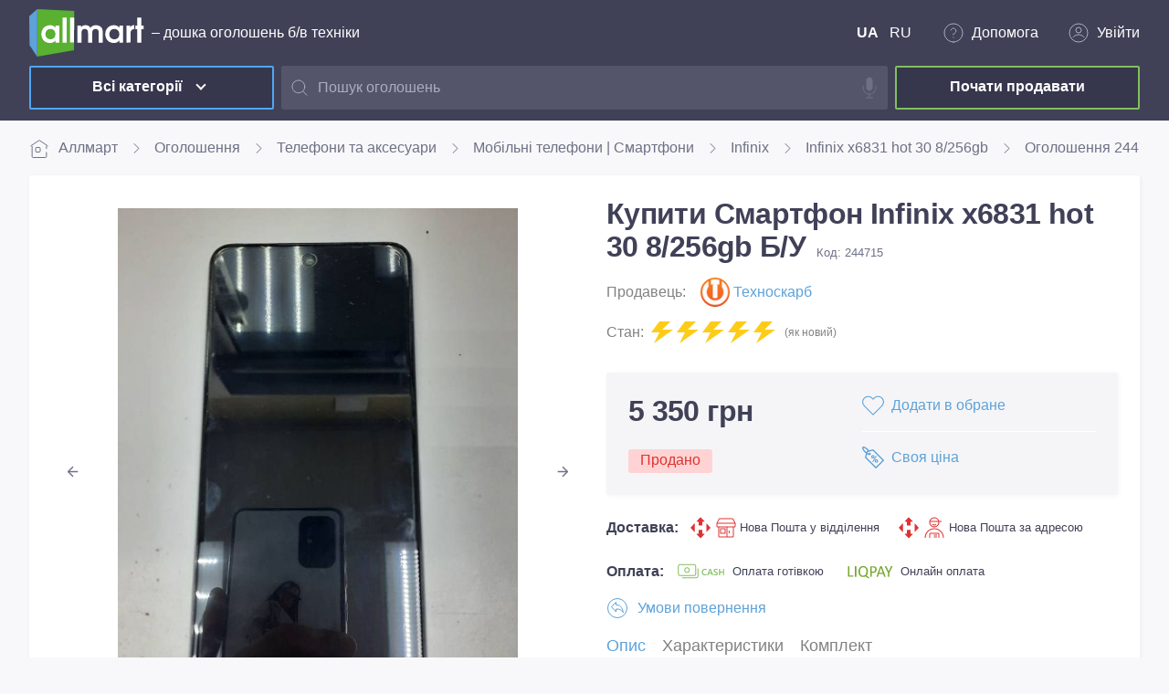

--- FILE ---
content_type: text/html; charset=utf-8
request_url: https://allmart.ua/infinix-x6831-hot-30-8-256gb/i244715
body_size: 24622
content:
<!DOCTYPE html><html lang="uk-UA"> <head> <base href="/"> <link rel="apple-touch-icon" sizes="180x180" href="/favicon/apple-touch-icon.png"> <link rel="icon" type="image/png" sizes="32x32" href="/favicon/favicon-32x32.png"> <link rel="icon" type="image/png" sizes="16x16" href="/favicon/favicon-16x16.png"> <link rel="manifest" href="/manifest.json" crossorigin="use-credentials"> <meta name="msapplication-TileColor" content="#ffffff"> <meta name="msapplication-TileImage" content="/favicon/mstile-150x150.png"> <meta name="theme-color" content="#ffffff"> <meta http-equiv="Content-Type" content="text/html; charset=utf-8"> <meta name='viewport' content="width=device-width, initial-scale=1, minimum-scale=1.0, maximum-scale=4.0"> <meta name="apple-itunes-app" content="app-id=1614151276"> <script> var dataLayer = dataLayer || [];        </script> <script type="module" crossorigin src="/assets/index-3a42a4fb.js"></script> <link rel="stylesheet" href="/assets/index-63c316e7.css"> <title>Купити Смартфон Infinix x6831 hot 30 8&#x2F;256gb дешево у магазині Б&#x2F;У техніки, ID #244715</title><link rel="alternate" hreflang="ru-UA" href="https://allmart.ua/ru/infinix-x6831-hot-30-8-256gb/i244715"><link rel="alternate" hreflang="uk-UA" href="https://allmart.ua/infinix-x6831-hot-30-8-256gb/i244715"><link rel="alternate" hreflang="x-default" href="https://allmart.ua/infinix-x6831-hot-30-8-256gb/i244715"><link rel="canonical" href="https://allmart.ua/infinix-x6831-hot-30-8-256gb/i244715"><meta name="description" content="Смартфон Infinix x6831 hot 30 8/256gb Б/У. ⏩Щоденне оновлення асортименту, супер ціна, ✅вибір за характеристиками, 👉дивіться весь асортимент і вибирайте найкраще! ID #244715"><meta name="og:image" content="https://fl1.media.skarb.group/allmart/ads/5/4/896254/large:896254.jpeg"><meta name="og:title" content="Купити Смартфон Infinix x6831 hot 30 8/256gb дешево у магазині Б/У техніки, ID #244715"><meta name="og:description" content="Смартфон Infinix x6831 hot 30 8/256gb Б/У. ⏩Щоденне оновлення асортименту, супер ціна, ✅вибір за характеристиками, 👉дивіться весь асортимент і вибирайте найкраще! ID #244715"><meta name="robots" content="noindex, nofollow"><link rel="modulepreload" crossorigin href="/assets/ProductPage-fa3695ce.js"><link rel="stylesheet" href="/assets/ProductPage-2bab7226.css"><link rel="modulepreload" crossorigin href="/assets/TransitionExpand-8135e63f.js"><link rel="stylesheet" href="/assets/TransitionExpand-47d35a04.css"><link rel="modulepreload" crossorigin href="/assets/CatalogList-f9497cab.js"><link rel="stylesheet" href="/assets/CatalogList-ad1a9180.css"><link rel="modulepreload" crossorigin href="/assets/Telegram-f3a8ab4c.js"><link rel="stylesheet" href="/assets/Telegram-6b29b527.css"></head> <body> <noscript><img height="1" width="1" style="display:none" alt="facebookpageview" src="https://www.facebook.com/tr?id=371579194164658&ev=PageView&noscript=1"/></noscript> <script> !function(f,b,e,v,n,t,s)            {if(f.fbq)return;n=f.fbq=function(){n.callMethod?                n.callMethod.apply(n,arguments):n.queue.push(arguments)};                if(!f._fbq)f._fbq=n;n.push=n;n.loaded=!0;n.version='2.0';                n.queue=[];            }(window, document,'script',                'https://connect.facebook.net/en_US/fbevents.js');            fbq('init', '371579194164658');            fbq('track', 'PageView');        </script> <div id="app" data-server-rendered="true" class="app"><!----><div category="infinix-x6831-hot-30-8-256gb" id="244715" class="customer"><header class="header"><div class="wrap"><div class="mobile-menu"><div class="top"><a href="/" class="logo router-link-active"><img src="/assets/logo-241bd7bc.svg" alt="Оголошення Аллмарт" width="126" height="52" class="img-fluid"></a><div class="control"><svg xmlns="http://www.w3.org/2000/svg" xmlns:xlink="http://www.w3.org/1999/xlink" viewBox="0 0 24 24" height="24px" class="humburger"><path d='M11 19C15.4183 19 19 15.4183 19 11C19 6.58172 15.4183 3 11 3C6.58172 3 3 6.58172 3 11C3 15.4183 6.58172 19 11 19Z' stroke-linejoin='round'/><path d='M21 20.9999L16.65 16.6499' stroke-linejoin='round'/></svg><svg xmlns="http://www.w3.org/2000/svg" xmlns:xlink="http://www.w3.org/1999/xlink" viewBox="0 0 22 20" height="24px" class="humburger"><line x1='4' y1='6' x2='20' y2='6'/><line x1='4' y1='11' x2='20' y2='11'/><line x1='4' y1='16' x2='20' y2='16'/></svg></div></div><!----><!----><!----></div><div class="desktop-menu"><div class="top"><div class="logo-wrap"><a href="/" class="logo router-link-active"><img src="/assets/logo-241bd7bc.svg" alt="Маркетплейс Аллмарт" width="126" height="52" class="img-fluid"></a><span>– дошка оголошень б/в техніки</span></div><!----></div><div class="category_menu"><button type="button" class="_btn tertiary medium blue"><span class="_btn-body"><!----><span>Всі категорії</span><span class="_btn-body__right"><i class="button_arrow"></i></span></span></button><div clearable="" value="" class="search"><div class="base-autocomplete"><label class="base-text is-native is-clearable"><input type="text" min="" placeholder="Пошук оголошень" value="" class="input"><!----><!----><!----></label><div class="dropdown" style="display:none;"><div class="dropdown-content" style="display:none;"><!----><!----><!----></div></div></div><div title="Голосовий пошук" class="voice-search"></div></div><a href="/sell" type="button" class="_btn tertiary medium green"><span class="_btn-body"><!----><span>Почати продавати</span><!----></span></a><!----></div></div></div></header><div class="wrap"><div class="breadcrumbs__wrapper"><div class="breadcrumbs"><a href="/" class="breadcrumbs-item router-link-active"><svg xmlns="http://www.w3.org/2000/svg" xmlns:xlink="http://www.w3.org/1999/xlink" viewBox="0 0 22 20" height="24px" class="icon"><path d='M3.14258 7.42847V18.9999C3.14258 19.5522 3.59029 19.9999 4.14258 19.9999H17.8569C18.4091 19.9999 18.8569 19.5522 18.8569 18.9999V14M18.8569 7.42847V10.5713'/><rect x='7' y='9' width='5' height='5' rx='1' /><path d='M20.5272 7.42854L11.5516 1.50622C11.2176 1.28578 10.7842 1.28579 10.4501 1.50622L1.47461 7.42854' /></svg>Аллмарт </a><a href="/ads-all/c1" class="breadcrumbs-item"><!---->Оголошення </a><a href="/smartfony-telefony/c27" class="breadcrumbs-item"><!---->Телефони та аксесуари </a><a href="/mobilnye-telefony/c3" class="breadcrumbs-item"><!---->Мобільні телефони | Смартфони </a><a href="/mobilnye-telefony/c3/brand=infinix" class="breadcrumbs-item"><!---->Infinix </a><a href="/mobilnye-telefony/c3/product=57588" class="breadcrumbs-item"><!---->Infinix x6831 hot 30 8/256gb </a><span class="breadcrumbs-item"><!---->Оголошення 244715 </span></div></div></div><main><section category="infinix-x6831-hot-30-8-256gb" id="244715" class="wrapper page-product-card"><!----><div class="wrap"><div class="product-card-main"><div class="gallery"><div class="carousel"><div class="carousel-items"><div class="carousel-item" style="display:none;"><div class="photo"><div class="photo-box"><img src="https://fl1.media.skarb.group/allmart/ads/5/4/896254/large:896254.jpeg" alt="Купити Infinix x6831 hot 30 8/256gb Б/У"></div></div></div><div class="carousel-item" style="display:none;"><div class="photo"><div class="photo-box"><img src="https://fl1.media.skarb.group/allmart/ads/5/5/896255/large:896255.jpeg" alt="Оголошення Infinix x6831 hot 30 8/256gb Б/У"></div></div></div><div class="carousel-item" style="display:none;"><div class="photo"><div class="photo-box"><img src="https://fl1.media.skarb.group/allmart/ads/5/6/896256/large:896256.jpeg" alt="Дешево Infinix x6831 hot 30 8/256gb з ломбарду"></div></div></div><img src="/assets/no_image-8eed2cbe.svg" alt="no image" class="no-image"><div class="carousel-arrow"><div class="icon has-icons-left" style="display:;"><img src="/assets/prev-849c3866.svg" alt="prevsvg" class="carousel-arrow-icon"></div><div class="icon has-icons-right" style="display:;"><img src="/assets/next-bd16e882.svg" alt="nextsvg" class="carousel-arrow-icon"></div></div></div><!----><!----><div class="carousel-indicator"></div><!----></div></div><div class="product-card-info"><h1> Купити Смартфон Infinix x6831 hot 30 8/256gb Б/У <!----><span class="seo">Код: 244715</span></h1><div class="subheader"><div class="client-block"><span>Продавець:</span><a href=""><div class="client-block__img"><picture alt="Техноскарб"><source media="(max-width: 767px)" srcset="https://fl1.media.skarb.group/allmart/clients/0/2/2/small:2.jpeg" type="image/jpeg"><source media="(max-width: 1439px)" srcset="https://fl1.media.skarb.group/allmart/clients/0/2/2/medium:2.jpeg" type="image/jpeg"><source media="(min-width: 1440px)" srcset="https://fl1.media.skarb.group/allmart/clients/0/2/2/large:2.jpeg" type="image/jpeg"><source media="(min-width: 320px)" srcset="https://fl1.media.skarb.group/allmart/clients/0/2/2/icon:2.jpeg" type="image/jpeg"><!----><!----><img src="https://fl1.media.skarb.group/allmart/clients/0/2/2/small:2.jpeg" alt="Техноскарб" class="img-fluid"><!----><!----><!----></picture></div><span>Техноскарб</span><!----></a></div><div class="condition-block"><span class="condition-title">Стан:</span><div title="як новий" class="condition-zippers"><svg width="16" height="16" viewBox="0 0 16 16" fill="none" xmlns="http://www.w3.org/2000/svg"><g clip-path="url(#clip0_99_5260)"><path d="M6 0L0 8H6L2 16L16 6H8L14 0H6Z" fill="#FDCC19"></path></g><defs><clipPath id="clip0_99_5260"><rect width="16" height="16" fill="white"></rect></clipPath></defs></svg><svg width="16" height="16" viewBox="0 0 16 16" fill="none" xmlns="http://www.w3.org/2000/svg"><g clip-path="url(#clip0_99_5260)"><path d="M6 0L0 8H6L2 16L16 6H8L14 0H6Z" fill="#FDCC19"></path></g><defs><clipPath id="clip0_99_5260"><rect width="16" height="16" fill="white"></rect></clipPath></defs></svg><svg width="16" height="16" viewBox="0 0 16 16" fill="none" xmlns="http://www.w3.org/2000/svg"><g clip-path="url(#clip0_99_5260)"><path d="M6 0L0 8H6L2 16L16 6H8L14 0H6Z" fill="#FDCC19"></path></g><defs><clipPath id="clip0_99_5260"><rect width="16" height="16" fill="white"></rect></clipPath></defs></svg><svg width="16" height="16" viewBox="0 0 16 16" fill="none" xmlns="http://www.w3.org/2000/svg"><g clip-path="url(#clip0_99_5260)"><path d="M6 0L0 8H6L2 16L16 6H8L14 0H6Z" fill="#FDCC19"></path></g><defs><clipPath id="clip0_99_5260"><rect width="16" height="16" fill="white"></rect></clipPath></defs></svg><svg width="16" height="16" viewBox="0 0 16 16" fill="none" xmlns="http://www.w3.org/2000/svg"><g clip-path="url(#clip0_99_5260)"><path d="M6 0L0 8H6L2 16L16 6H8L14 0H6Z" fill="#FDCC19"></path></g><defs><clipPath id="clip0_99_5260"><rect width="16" height="16" fill="white"></rect></clipPath></defs></svg></div><span class="condition-text">(як новий)</span></div></div><!----><div class="toolbar-card"><div class="toolbar-top"><div class="price-block"><!----><h2 class="price-block__total"> 5 350 грн </h2></div><!----><div class="status-block condition-label deleted"> Продано </div></div><div class="toolbar-bottom"><!----><!----><!----></div></div> <!----><div class="delivery-block"><div class="chip-list"><span class="chips-title">Доставка: </span><div class="chip-item"><svg xmlns="http://www.w3.org/2000/svg" xmlns:xlink="http://www.w3.org/1999/xlink" viewBox="0 0 52 24" height="24px" class="fill-icon"><path d='M11.9064 0.599976H12.1826L12.4484 0.716807L16.4631 4.93733C16.6357 5.17829 16.577 5.36084 16.2905 5.36084H14.6266C14.3401 5.36084 14.1123 5.6018 14.1123 5.90483V9.03736C14.1123 9.34039 13.881 9.58136 13.5358 9.58136H10.6119C10.3254 9.58136 10.0941 9.34039 10.0941 9.03736V5.90483C10.0941 5.6018 9.86631 5.36084 9.57634 5.36084H7.79856C7.51204 5.36084 7.45336 5.17829 7.62596 4.93733L11.6441 0.716807L11.9064 0.599976Z' fill='#DF3232'/><path d='M18.5791 7.32873C18.6446 7.30682 18.7309 7.35064 18.8172 7.47112L22.718 11.5091C22.9458 11.7501 22.9458 12.1151 22.718 12.294L18.8172 16.3941C18.7309 16.5146 18.6446 16.5438 18.5791 16.5073C18.5135 16.4708 18.472 16.3649 18.472 16.2115V7.5916C18.472 7.44191 18.5135 7.35064 18.5791 7.32873Z' fill='#DF3232'/><path d='M5.73415 7.53321C5.73415 7.37987 5.68928 7.27399 5.61679 7.23748C5.54775 7.20097 5.44764 7.23018 5.33027 7.35066L1.37083 11.5091C1.14299 11.7501 1.14299 12.1152 1.37083 12.2941L5.33027 16.5146C5.44764 16.6059 5.54775 16.6351 5.61679 16.6059C5.68928 16.5767 5.73415 16.4854 5.73415 16.332V7.53321Z' fill='#DF3232'/><path d='M10.6119 14.1634H13.5358C13.881 14.1634 14.1123 14.4044 14.1123 14.7074V18.0225C14.1123 18.3839 14.3401 18.6249 14.6266 18.6249H16.1766C16.4631 18.6249 16.577 18.8038 16.3492 18.9863L12.4484 23.1448C12.331 23.2653 12.1895 23.3273 12.0445 23.3273C11.903 23.3273 11.758 23.2653 11.6441 23.1448L7.74332 18.9863C7.51204 18.8038 7.62596 18.6249 7.91247 18.6249H9.57634C9.86631 18.6249 10.0941 18.3839 10.0941 18.0225V14.7074C10.0941 14.4044 10.3254 14.1634 10.6119 14.1634Z' fill='#DF3232'/><path fill-rule='evenodd' clip-rule='evenodd' d='M33.5 13C33.5 12.7239 33.7239 12.5 34 12.5H39C39.2761 12.5 39.5 12.7239 39.5 13V18C39.5 18.2761 39.2761 18.5 39 18.5H34C33.7239 18.5 33.5 18.2761 33.5 18V13ZM34.5 13.5V17.5H38.5V13.5H34.5Z' fill='#DF3232'/><path d='M42.894 14.8889V18.0278H43.894V14.8889H42.894Z' fill='#DF3232'/><path fill-rule='evenodd' clip-rule='evenodd' d='M29.5 7C29.5 6.91574 29.5208 6.83635 29.5577 6.7667L31.7764 2.32918C32.0305 1.821 32.5499 1.5 33.118 1.5H46.882C47.4501 1.5 47.9695 1.82101 48.2236 2.32918L50.4423 6.76669C50.4792 6.83634 50.5 6.91578 50.5 7.00004V10.1819C50.5 10.5218 50.3733 10.8536 50.139 11.1029C49.9037 11.3532 49.5777 11.5 49.2308 11.5H48.5V21.2667C48.5 21.5924 48.3717 21.9057 48.142 22.1373C47.9122 22.369 47.5996 22.5 47.2727 22.5H32.7273C32.4004 22.5 32.0878 22.369 31.858 22.1373C31.6283 21.9057 31.5 21.5924 31.5 21.2667V11.5H30.7692C30.4223 11.5 30.0963 11.3532 29.861 11.1029C29.6267 10.8536 29.5 10.5218 29.5 10.1819V7ZM48.0063 10.5L48 10.5H32L31.9937 10.5H30.7692C30.7081 10.5 30.6428 10.4745 30.5896 10.4179C30.5354 10.3603 30.5 10.2759 30.5 10.1819V7.5H49.5V10.1819C49.5 10.2759 49.4646 10.3603 49.4104 10.4179C49.3572 10.4745 49.2919 10.5 49.2308 10.5H48.0063ZM32.5 11.5V21.2667C32.5 21.3299 32.5249 21.3897 32.568 21.4331C32.611 21.4764 32.6683 21.5 32.7273 21.5H40.5V11.5H32.5ZM41.5 11.5V21.5H47.2727C47.3317 21.5 47.389 21.4764 47.432 21.4331C47.4751 21.3897 47.5 21.3299 47.5 21.2667V11.5H41.5ZM33.118 2.5C32.9286 2.5 32.7555 2.607 32.6708 2.77639L30.809 6.5H49.191L47.3292 2.77639C47.2445 2.607 47.0714 2.5 46.882 2.5H33.118Z' fill='#DF3232'/></svg><span>Нова Пошта у відділення</span></div><div class="chip-item"><svg xmlns="http://www.w3.org/2000/svg" xmlns:xlink="http://www.w3.org/1999/xlink" viewBox="0 0 52 24" height="24px" class="fill-icon"><path d='M40 8.5C39.3461 8.5 38.7655 8.18661 38.3998 7.69969L37.6002 8.30031C38.1467 9.02773 39.0182 9.5 40 9.5C40.9818 9.5 41.8533 9.02773 42.3998 8.30031L41.6002 7.69969C41.2345 8.18661 40.6539 8.5 40 8.5Z' fill='#DF3232'/><path fill-rule='evenodd' clip-rule='evenodd' d='M40 0.5C42.5176 0.5 44.64 2.1915 45.293 4.5H48V5.5H45.4776C45.4924 5.66468 45.5 5.83146 45.5 6C45.5 9.03757 43.0376 11.5 40 11.5C36.9624 11.5 34.5 9.03757 34.5 6C34.5 5.62394 34.5378 5.2562 34.61 4.90053C34.6877 4.51771 34.8052 4.14928 34.9579 3.79981C35.8061 1.85836 37.7439 0.5 40 0.5ZM35.8742 4.20019C36.5691 2.60983 38.1555 1.5 40 1.5C41.9593 1.5 43.6262 2.75221 44.2439 4.5H35.7559C35.7918 4.39834 35.8313 4.29835 35.8742 4.20019ZM35.5274 5.5H44.4725C44.4907 5.66417 44.5 5.831 44.5 6C44.5 8.48528 42.4853 10.5 40 10.5C37.5147 10.5 35.5 8.48528 35.5 6C35.5 5.83085 35.5093 5.66403 35.5274 5.5Z' fill='#DF3232'/><path d='M35.5 19C35.5 18.7239 35.7239 18.5 36 18.5H44C44.2761 18.5 44.5 18.7239 44.5 19V23H45.5V19C45.5 18.1716 44.8284 17.5 44 17.5H36C35.1716 17.5 34.5 18.1716 34.5 19V23H35.5V19Z' fill='#DF3232'/><path d='M43 20.5H39.5V19.5H43V20.5Z' fill='#DF3232'/><path d='M43 22.5H39.5V21.5H43V22.5Z' fill='#DF3232'/><path d='M40 13.5C34.7533 13.5 30.5 17.7533 30.5 23H29.5C29.5 17.201 34.201 12.5 40 12.5C45.799 12.5 50.5 17.201 50.5 23H49.5C49.5 17.7533 45.2467 13.5 40 13.5Z' fill='#DF3232'/><path d='M11.9064 0.599976H12.1826L12.4484 0.716807L16.4631 4.93733C16.6357 5.17829 16.577 5.36084 16.2905 5.36084H14.6266C14.3401 5.36084 14.1123 5.6018 14.1123 5.90483V9.03736C14.1123 9.34039 13.881 9.58136 13.5358 9.58136H10.6119C10.3254 9.58136 10.0941 9.34039 10.0941 9.03736V5.90483C10.0941 5.6018 9.86631 5.36084 9.57634 5.36084H7.79856C7.51204 5.36084 7.45336 5.17829 7.62596 4.93733L11.6441 0.716807L11.9064 0.599976Z' fill='#DF3232'/><path d='M18.5791 7.32873C18.6446 7.30682 18.7309 7.35064 18.8172 7.47112L22.718 11.5091C22.9458 11.7501 22.9458 12.1151 22.718 12.294L18.8172 16.3941C18.7309 16.5146 18.6446 16.5438 18.5791 16.5073C18.5135 16.4708 18.472 16.3649 18.472 16.2115V7.5916C18.472 7.44191 18.5135 7.35064 18.5791 7.32873Z' fill='#DF3232'/><path d='M5.73415 7.53321C5.73415 7.37987 5.68928 7.27399 5.61679 7.23748C5.54775 7.20097 5.44764 7.23018 5.33027 7.35066L1.37083 11.5091C1.14299 11.7501 1.14299 12.1152 1.37083 12.2941L5.33027 16.5146C5.44764 16.6059 5.54775 16.6351 5.61679 16.6059C5.68928 16.5767 5.73415 16.4854 5.73415 16.332V7.53321Z' fill='#DF3232'/><path d='M10.6119 14.1634H13.5358C13.881 14.1634 14.1123 14.4044 14.1123 14.7074V18.0225C14.1123 18.3839 14.3401 18.6249 14.6266 18.6249H16.1766C16.4631 18.6249 16.577 18.8038 16.3492 18.9863L12.4484 23.1448C12.331 23.2653 12.1895 23.3273 12.0445 23.3273C11.903 23.3273 11.758 23.2653 11.6441 23.1448L7.74332 18.9863C7.51204 18.8038 7.62596 18.6249 7.91247 18.6249H9.57634C9.86631 18.6249 10.0941 18.3839 10.0941 18.0225V14.7074C10.0941 14.4044 10.3254 14.1634 10.6119 14.1634Z' fill='#DF3232'/></svg><span>Нова Пошта за адресою</span></div></div><div class="chip-list"><span class="chips-title">Оплата: </span><div class="chip-item"><svg xmlns="http://www.w3.org/2000/svg" xmlns:xlink="http://www.w3.org/1999/xlink" viewBox="0 0 60 24" height="24px" class="fill-icon"><path fill-rule='evenodd' clip-rule='evenodd' d='M5.57131 4.78571C4.90068 4.78571 4.35703 5.32936 4.35703 5.99999V14.5714C4.35703 15.2421 4.90068 15.7857 5.57131 15.7857H20.9999C21.6705 15.7857 22.2142 15.2421 22.2142 14.5714V5.99999C22.2142 5.32936 21.6705 4.78571 20.9999 4.78571H5.57131ZM3.35703 5.99999C3.35703 4.77708 4.34839 3.78571 5.57131 3.78571H20.9999C22.2228 3.78571 23.2142 4.77708 23.2142 5.99999V14.5714C23.2142 15.7943 22.2228 16.7857 20.9999 16.7857H5.57131C4.34839 16.7857 3.35703 15.7943 3.35703 14.5714V5.99999ZM13.2857 8.21427C12.1417 8.21427 11.2142 9.14168 11.2142 10.2857C11.2142 11.4297 12.1417 12.3571 13.2857 12.3571C14.4297 12.3571 15.3571 11.4297 15.3571 10.2857C15.3571 9.14168 14.4297 8.21427 13.2857 8.21427ZM10.2142 10.2857C10.2142 8.58939 11.5894 7.21427 13.2857 7.21427C14.982 7.21427 16.3571 8.58939 16.3571 10.2857C16.3571 11.982 14.982 13.3571 13.2857 13.3571C11.5894 13.3571 10.2142 11.982 10.2142 10.2857ZM25.6429 8.4287V17.0001C25.6429 17.5874 25.4096 18.1506 24.9943 18.5659C24.579 18.9811 24.0158 19.2144 23.4286 19.2144H8V18.2144H23.4286C23.7506 18.2144 24.0595 18.0865 24.2872 17.8588C24.5149 17.631 24.6429 17.3222 24.6429 17.0001V8.4287H25.6429Z' fill='#82BF5E'/><path d='M34.7471 15.707C34.2197 15.9805 33.5638 16.1172 32.7793 16.1172C31.7637 16.1172 30.9499 15.7965 30.3379 15.1553C29.7259 14.514 29.4199 13.6725 29.4199 12.6308C29.4199 11.5111 29.7633 10.6061 30.4502 9.916C31.1403 9.2259 32.0111 8.88085 33.0625 8.88085C33.7396 8.88085 34.3011 8.97687 34.7471 9.16893V10.3213C34.2751 10.0413 33.7542 9.90135 33.1846 9.90135C32.4261 9.90135 31.8109 10.1439 31.3389 10.6289C30.8701 11.1139 30.6357 11.7617 30.6357 12.5723C30.6357 13.3437 30.8555 13.959 31.2949 14.418C31.7344 14.8737 32.3122 15.1015 33.0283 15.1015C33.6891 15.1015 34.262 14.9453 34.7471 14.6328V15.707Z' fill='#82BF5E'/><path d='M41.8271 16H40.5527L39.9229 14.2178H37.1689L36.5635 16H35.2939L37.916 8.99803H39.2246L41.8271 16ZM39.6152 13.2705L38.6436 10.4775C38.6143 10.3864 38.5833 10.2399 38.5508 10.0381H38.5312C38.502 10.2236 38.4694 10.3701 38.4336 10.4775L37.4717 13.2705H39.6152Z' fill='#82BF5E'/><path d='M42.4717 15.7217V14.5254C42.5791 14.623 42.7061 14.7109 42.8525 14.789C43.0023 14.8672 43.1602 14.9339 43.3262 14.9892C43.4922 15.0413 43.6582 15.082 43.8242 15.1113C43.9902 15.1406 44.1432 15.1553 44.2832 15.1553C44.7715 15.1553 45.1344 15.0739 45.3721 14.9111C45.613 14.7484 45.7334 14.5124 45.7334 14.2031C45.7334 14.0371 45.6927 13.8939 45.6113 13.7734C45.5332 13.6497 45.4225 13.5374 45.2793 13.4365C45.1361 13.3356 44.9668 13.2396 44.7715 13.1484C44.5794 13.054 44.3727 12.9564 44.1514 12.8555C43.9137 12.7285 43.6924 12.5999 43.4873 12.4697C43.2822 12.3395 43.1032 12.1963 42.9502 12.04C42.8005 11.8805 42.6816 11.7015 42.5938 11.5029C42.5091 11.3043 42.4668 11.0716 42.4668 10.8047C42.4668 10.4759 42.54 10.1911 42.6865 9.95018C42.8363 9.70604 43.0316 9.50585 43.2725 9.3496C43.5166 9.19009 43.7933 9.0729 44.1025 8.99803C44.4118 8.91991 44.7275 8.88085 45.0498 8.88085C45.7822 8.88085 46.3161 8.96385 46.6514 9.12987V10.2773C46.2542 9.99087 45.7432 9.84764 45.1182 9.84764C44.9456 9.84764 44.7731 9.86392 44.6006 9.89647C44.4313 9.92902 44.2783 9.98273 44.1416 10.0576C44.0081 10.1325 43.8991 10.2285 43.8145 10.3457C43.7298 10.4629 43.6875 10.6045 43.6875 10.7705C43.6875 10.9267 43.7201 11.0618 43.7852 11.1758C43.8503 11.2897 43.9447 11.3939 44.0684 11.4883C44.1953 11.5827 44.3483 11.6754 44.5273 11.7666C44.7096 11.8545 44.9196 11.9505 45.1572 12.0547C45.4014 12.1816 45.6309 12.3151 45.8457 12.4551C46.0638 12.595 46.2542 12.7497 46.417 12.9189C46.583 13.0882 46.7132 13.277 46.8076 13.4853C46.9053 13.6904 46.9541 13.9248 46.9541 14.1885C46.9541 14.5433 46.8825 14.8428 46.7393 15.0869C46.596 15.331 46.4023 15.5296 46.1582 15.6826C45.9173 15.8356 45.639 15.9463 45.3232 16.0146C45.0075 16.083 44.6738 16.1172 44.3223 16.1172C44.2051 16.1172 44.0602 16.1074 43.8877 16.0879C43.7184 16.0716 43.5443 16.0456 43.3652 16.0098C43.1862 15.9772 43.0169 15.9365 42.8574 15.8877C42.6979 15.8389 42.5693 15.7835 42.4717 15.7217Z' fill='#82BF5E'/><path d='M53.8682 16H52.7012V12.9629H49.4053V16H48.2432V8.99803H49.4053V11.9424H52.7012V8.99803H53.8682V16Z' fill='#82BF5E'/></svg><span>Оплата готівкою</span></div><div class="chip-item"><svg xmlns="http://www.w3.org/2000/svg" xmlns:xlink="http://www.w3.org/1999/xlink" viewBox="0 0 60 24" height="24px" class="fill-icon"><path d='M43.8083 6.70446C43.6983 6.38194 43.5542 6.10829 43.2439 6.09607H42.4669C42.4449 6.09363 42.4204 6.09118 42.396 6.09118H42.1468C42.1224 6.09118 42.0979 6.09363 42.0759 6.09607C41.8169 6.13516 41.6874 6.39416 41.5897 6.69713L37.7537 17.416C37.7537 17.5577 37.8685 17.6726 38.0102 17.6726H38.8116C39.1293 17.6726 39.293 17.4111 39.3883 17.0959L40.153 14.8627C40.2068 14.7088 40.3509 14.6062 40.5146 14.6062H44.7807C44.942 14.6062 45.0861 14.7088 45.1399 14.8603L45.9364 17.1179C46.0341 17.4331 46.2052 17.6946 46.5375 17.6946H47.3755C47.5246 17.6946 47.6443 17.5797 47.6443 17.438L43.8083 6.70446ZM40.6784 13.3381L42.6135 7.6989L44.6048 13.3381H40.6784Z' fill='#76A62D'/><path d='M55.0231 6.12539C54.9205 6.0863 54.3268 6.09118 54.3268 6.09118C53.9285 6.10096 53.6744 6.09118 53.496 6.33796C53.4691 6.37461 53.4496 6.4137 53.4301 6.4528L51.0527 11.596L48.6045 6.45524C48.5849 6.41615 48.5654 6.37705 48.5385 6.3404C48.3601 6.09363 48.106 6.10096 47.7078 6.09363C47.7078 6.09363 47.114 6.08874 47.0114 6.12783C46.7671 6.22068 46.9284 6.52121 47.0432 6.76799L50.046 12.759C50.1829 13.0327 50.2537 13.3332 50.2537 13.6386V17.2548C50.2537 17.4991 50.4516 17.697 50.696 17.697H51.3239C51.5682 17.697 51.7661 17.4991 51.7661 17.2548V13.6557C51.7661 13.3503 51.837 13.0498 51.9738 12.7761L54.9889 6.76554C55.1062 6.51877 55.2674 6.21824 55.0231 6.12539Z' fill='#76A62D'/><path d='M15.3186 6.08386H14.4097C14.2191 6.08386 14.0676 6.23779 14.0676 6.42592V17.311C14.0676 17.5089 14.2289 17.6726 14.4293 17.6726H15.304C15.5019 17.6726 15.6656 17.5113 15.6656 17.311V6.42837C15.6631 6.23779 15.5092 6.08386 15.3186 6.08386Z' fill='#76A62D'/><path d='M12.0668 16.2921H8.00844V6.42837C8.00844 6.23779 7.85451 6.0863 7.66637 6.0863H6.83808C6.6475 6.0863 6.49602 6.24023 6.49602 6.42837V17.1961C6.49602 17.4209 6.67682 17.6017 6.90161 17.6017H12.0693C12.2647 17.6017 12.4211 17.4453 12.4211 17.2499V16.6439C12.4186 16.4509 12.2598 16.2921 12.0668 16.2921Z' fill='#76A62D'/><path d='M36.5638 6.72401C36.058 6.38194 35.3592 6.14005 34.0227 6.14005H31.4352C31.1273 6.14005 30.8757 6.38927 30.8757 6.69957V17.0984C30.8757 17.416 31.1322 17.675 31.4523 17.675H31.897C32.2146 17.675 32.4736 17.4185 32.4736 17.0984V13.1915C32.9525 13.1915 34.6091 13.1915 34.8046 13.1915C35.0318 13.1915 37.9491 12.7346 37.9491 9.55827C37.9467 8.17534 37.2381 7.18335 36.5638 6.72401ZM34.2743 11.9943C34.1229 11.9943 32.6495 11.9943 32.6495 11.9943H32.4712V7.33728H33.7564C34.6384 7.33728 35.1002 7.4961 35.4349 7.72333C35.8821 8.0263 36.3487 8.68111 36.3487 9.59492C36.3512 11.6937 34.4258 11.9943 34.2743 11.9943Z' fill='#76A62D'/><path d='M29.3976 17.9316C29.334 17.8851 29.2632 17.8509 29.1874 17.8216C28.5864 17.5919 27.7092 16.9835 27.2206 16.6684C26.8418 16.424 26.9005 16.231 26.9518 16.1504C26.9616 16.1382 26.9738 16.1235 26.9836 16.1113C26.986 16.1088 26.986 16.1088 26.986 16.1088C27.8167 15.09 28.2981 13.6386 28.2981 11.8061C28.2981 8.56628 26.9127 5.9397 23.1524 5.9397C19.6926 5.9397 18.0312 8.56628 18.0312 11.8061C18.0312 15.046 19.1478 17.8192 23.1524 17.8192C23.966 17.8192 24.7137 17.6628 25.371 17.3598H25.3734C25.5664 17.2767 25.7546 17.2792 26.0135 17.4673C27.8705 18.8429 28.7916 19.3487 29.4513 19.3487C29.769 19.3487 29.7128 18.3714 29.7128 18.3714C29.7128 18.3714 29.6663 18.1246 29.3976 17.9316ZM19.6731 11.8306C19.6731 11.8232 19.6731 11.8159 19.6731 11.8061C19.678 9.60713 20.4794 7.27375 23.1573 7.27375C26.1919 7.27375 26.6561 9.60713 26.6586 11.8061C26.6586 11.8135 26.6586 11.8208 26.6586 11.8306C26.6586 14.4474 25.8108 16.4362 23.1573 16.4362C20.1105 16.4362 19.6731 14.0369 19.6731 11.8306Z' fill='#76A62D'/></svg><span>Онлайн оплата</span></div></div><a href="/help/cat=2?id=13" class="chip-list chip-list--link disabled"><svg xmlns="http://www.w3.org/2000/svg" xmlns:xlink="http://www.w3.org/1999/xlink" viewBox="0 0 24 24" height="24px" class="stroke-icon m-r-10"><circle cx='12' cy='12' r='10.5'/><path d='M18.5 16.5C15.577 14.027 14.858 13 12 13H10.5V16L5.5 10.5L10.5 5.5V8.5H11.5C16.5 8.5 17.5 13.5 18.5 16.5Z' stroke-linecap='round' stroke-linejoin='round'/></svg><span>Умови повернення</span></a></div><div id="tabs" class="tabs-container"><div class="tab-list"><div class="tab-item active"><span>Опис</span></div><div class="tab-item"><span>Характеристики</span></div><div class="tab-item"><span>Комплект</span></div></div><div class="tab-content"><div class="description-block"><p class="description-text">Новий </p><!----><div class="toolbar-card"><div class="toolbar-top"><div class="client-block"><span>Продавець:</span><a href="/ads-all/c1/client=76"><div class="client-block__img"><picture alt="Техноскарб"><source media="(max-width: 767px)" srcset="https://fl1.media.skarb.group/allmart/clients/0/2/2/small:2.jpeg" type="image/jpeg"><source media="(max-width: 1439px)" srcset="https://fl1.media.skarb.group/allmart/clients/0/2/2/medium:2.jpeg" type="image/jpeg"><source media="(min-width: 1440px)" srcset="https://fl1.media.skarb.group/allmart/clients/0/2/2/large:2.jpeg" type="image/jpeg"><source media="(min-width: 320px)" srcset="https://fl1.media.skarb.group/allmart/clients/0/2/2/icon:2.jpeg" type="image/jpeg"><!----><!----><img src="https://fl1.media.skarb.group/allmart/clients/0/2/2/small:2.jpeg" alt="Техноскарб" class="img-fluid"><!----><!----><!----></picture></div><span>Техноскарб</span><!----></a></div><p>м. Чернівці</p><p class="past-online">5 років на сайті</p><p class="past-online">Online близько 15 годин тому</p><!----></div><div class="toolbar-bottom"><!----><div class="toolbar-bottom-item"><svg xmlns="http://www.w3.org/2000/svg" xmlns:xlink="http://www.w3.org/1999/xlink" viewBox="0 0 24 24" height="24px" class="toolbar-bottom-icon filled-icon"><path d='M21.2963 17.8802C22.4119 16.5091 22.9999 14.8907 22.9999 13.1832C22.9999 8.76746 18.976 5.1752 14.0301 5.1752C13.4227 5.1752 12.8185 5.22889 12.2335 5.33535C11.9513 5.38642 11.7646 5.65688 11.8157 5.93859C11.8668 6.2203 12.1358 6.40529 12.4189 6.35671C12.9424 6.2612 13.4847 6.21307 14.03 6.21307C18.4035 6.21307 21.9622 9.3395 21.9622 13.1831C21.9622 14.7187 21.4041 16.1757 20.3482 17.3951C20.2449 17.5147 20.2013 17.6748 20.2308 17.8309L20.7148 20.4018L18.1183 19.5213C18.009 19.4844 17.8902 19.4853 17.7808 19.5227C16.8532 19.8462 15.0299 20.1517 14.0296 20.1517C9.6561 20.1517 6.09781 17.0257 6.09781 13.1828C6.09781 12.8963 5.86545 12.664 5.57893 12.664C5.29241 12.664 5.06006 12.8963 5.06006 13.1828C5.06006 17.5982 9.08323 21.1893 14.0295 21.1893C15.0999 21.1893 16.8729 20.9017 17.9495 20.56L21.2216 21.67C21.2763 21.6885 21.3327 21.6975 21.3886 21.6975C21.5119 21.6975 21.6328 21.6535 21.7289 21.5707C21.8679 21.4496 21.9329 21.2635 21.8983 21.0827L21.2963 17.8802Z' /><path d='M8.27932 12.2104C8.35523 12.2505 8.43807 12.2696 8.52062 12.2696C8.628 12.2696 8.73523 12.2363 8.82549 12.1707C8.98548 12.0542 9.0654 11.8578 9.03208 11.663L8.56708 8.95436L10.5359 7.0352C10.6774 6.89711 10.728 6.69099 10.6672 6.50305C10.606 6.31544 10.4438 6.17828 10.2482 6.14959L7.52816 5.75461L6.31085 3.28928C6.22338 3.11216 6.04271 3 5.84538 3C5.64774 3 5.46738 3.11201 5.37991 3.28928L4.16336 5.75493L1.44454 6.1499C1.2489 6.17829 1.08629 6.31545 1.02551 6.50337C0.964259 6.69129 1.01533 6.89742 1.15696 7.03551L3.12502 8.95468L2.66062 11.6635C2.62683 11.8579 2.70675 12.055 2.86674 12.1708C3.02689 12.2869 3.23842 12.3025 3.4137 12.2104L5.84569 10.9317L8.27932 12.2104ZM3.86077 10.8024L4.19357 8.86087C4.22242 8.69239 4.16703 8.52051 4.04438 8.40124L2.6339 7.02595L4.58268 6.74299C4.75209 6.71815 4.89789 6.612 4.9738 6.4591L5.84613 4.69129L6.71846 6.4591C6.79437 6.612 6.94063 6.71815 7.10927 6.74299L9.05864 7.02595L7.64769 8.40124C7.52565 8.52066 7.46949 8.69238 7.4985 8.86087L7.83145 10.8024L6.08694 9.88609C6.01165 9.84644 5.92864 9.82654 5.84563 9.82654C5.76247 9.82654 5.67993 9.84644 5.60433 9.88609L3.86077 10.8024Z' /><path d='M17.9001 9.94052H10.1737C9.88684 9.94052 9.65479 10.1726 9.65479 10.4594C9.65479 10.7462 9.88683 10.9783 10.1737 10.9783H17.9001C18.1869 10.9783 18.419 10.7462 18.419 10.4594C18.419 10.1726 18.1869 9.94052 17.9001 9.94052Z' /><path d='M18.419 13.152C18.419 12.8651 18.1869 12.6331 17.9001 12.6331H10.1737C9.88684 12.6331 9.65479 12.8651 9.65479 13.152C9.65479 13.4391 9.88683 13.6708 10.1737 13.6708H17.9001C18.1869 13.671 18.419 13.4391 18.419 13.152Z' /><path d='M10.1737 15.325C9.88684 15.325 9.65479 15.5571 9.65479 15.8442C9.65479 16.1307 9.88683 16.3631 10.1737 16.3631H13.3004C13.5872 16.3631 13.8193 16.1308 13.8193 15.8442C13.8193 15.5571 13.5872 15.325 13.3004 15.325H10.1737Z' /></svg><span class="toolbar-bottom-text">Відгуки про продавця</span></div><a href="/ads-all/c1/client=76" class="toolbar-bottom-item"><svg xmlns="http://www.w3.org/2000/svg" xmlns:xlink="http://www.w3.org/1999/xlink" viewBox="0 0 24 24" height="24px" class="toolbar-bottom-icon filled-icon"><path d='M21.1398 18.5116V5.48842C21.1385 4.56353 20.7707 3.67691 20.1166 3.023C19.4627 2.36909 18.5761 2.00124 17.6514 2H6.48842C5.56369 2.00125 4.67707 2.36909 4.02316 3.023C3.36909 3.67691 3.00124 4.56353 3 5.48842V18.5116C3.00125 19.4365 3.36909 20.3231 4.02316 20.977C4.67707 21.6309 5.56369 21.9988 6.48842 22H17.6514C18.5761 21.9988 19.4627 21.6309 20.1166 20.977C20.7707 20.3231 21.1385 19.4365 21.1398 18.5116V18.5116ZM4.39537 18.5116V5.48842C4.39615 4.93354 4.61682 4.40155 5.00925 4.00913C5.40154 3.61684 5.93354 3.39601 6.48842 3.39537H17.6514C18.2062 3.39599 18.7382 3.61682 19.1305 4.00913C19.523 4.40158 19.7437 4.93358 19.7444 5.48842V18.5116C19.7436 19.0665 19.523 19.5985 19.1305 19.9909C18.7382 20.3832 18.2062 20.604 17.6514 20.6046H6.48842C5.93354 20.604 5.40155 20.3832 5.00925 19.9909C4.6168 19.5984 4.39612 19.0664 4.39537 18.5116Z' /><path d='M9.74452 6.18607H7.88398C7.45245 6.18653 7.03867 6.35815 6.73344 6.6634C6.42821 6.96865 6.25658 7.38241 6.2561 7.81394V9.67448C6.25657 10.106 6.42819 10.5198 6.73344 10.825C7.03867 11.1301 7.45245 11.3019 7.88398 11.3024H9.74452C10.1761 11.3019 10.5898 11.1301 10.8951 10.825C11.2001 10.5198 11.3719 10.106 11.3724 9.67448V7.81394C11.3719 7.38241 11.2002 6.96863 10.8951 6.6634C10.5898 6.35817 10.1761 6.18654 9.74452 6.18607V6.18607ZM9.97703 9.67448C9.97703 9.73616 9.95258 9.79533 9.90898 9.83894C9.86537 9.88255 9.80619 9.90699 9.74452 9.90699H7.88398C7.7555 9.90699 7.65147 9.80281 7.65147 9.67448V7.81394C7.65147 7.68546 7.7555 7.58143 7.88398 7.58143H9.74452C9.80619 7.58143 9.86537 7.60588 9.90898 7.64949C9.95258 7.69309 9.97703 7.75227 9.97703 7.81394V9.67448Z' /><path d='M13.0001 8.04631H17.6515C17.9008 8.04631 18.1311 7.91331 18.2557 7.69747C18.3803 7.48162 18.3803 7.21563 18.2557 6.99978C18.1311 6.78393 17.9008 6.65094 17.6515 6.65094H13.0001C12.7509 6.65094 12.5206 6.78393 12.396 6.99978C12.2713 7.21563 12.2713 7.48162 12.396 7.69747C12.5206 7.91331 12.751 8.04631 13.0001 8.04631Z' /><path d='M13.0001 10.8371H15.7909C16.0402 10.8371 16.2705 10.7041 16.3951 10.4882C16.5197 10.2724 16.5197 10.0064 16.3951 9.79055C16.2705 9.57471 16.0402 9.44171 15.7909 9.44171H13.0001C12.7509 9.44171 12.5206 9.57471 12.396 9.79055C12.2713 10.0064 12.2713 10.2724 12.396 10.4882C12.5206 10.7041 12.751 10.8371 13.0001 10.8371Z' /><path d='M9.74452 12.6977H7.88398C7.45245 12.6982 7.03867 12.8699 6.73344 13.175C6.4282 13.4803 6.25658 13.894 6.2561 14.3256V16.1861C6.25657 16.6176 6.42819 17.0314 6.73344 17.3367C7.03869 17.6419 7.45245 17.8135 7.88398 17.814H9.74452C10.1761 17.8135 10.5898 17.6419 10.8951 17.3367C11.2001 17.0314 11.3719 16.6176 11.3724 16.1861V14.3256C11.3719 13.894 11.2002 13.4803 10.8951 13.175C10.5898 12.8699 10.1761 12.6982 9.74452 12.6977ZM9.97703 16.1861C9.97703 16.2478 9.95258 16.307 9.90898 16.3506C9.86537 16.3942 9.80619 16.4186 9.74452 16.4186H7.88398C7.7555 16.4186 7.65147 16.3146 7.65147 16.1861V14.3256C7.65147 14.1972 7.7555 14.0931 7.88398 14.0931H9.74452C9.80619 14.0931 9.86537 14.1175 9.90898 14.1611C9.95258 14.2047 9.97703 14.2639 9.97703 14.3256V16.1861Z' /><path d='M13.0001 14.5583H17.6515C17.9008 14.5583 18.1311 14.4253 18.2557 14.2094C18.3803 13.9936 18.3803 13.7276 18.2557 13.5117C18.1311 13.2959 17.9008 13.1629 17.6515 13.1629H13.0001C12.7509 13.1629 12.5206 13.2959 12.396 13.5117C12.2713 13.7276 12.2713 13.9936 12.396 14.2094C12.5206 14.4253 12.751 14.5583 13.0001 14.5583Z' /><path d='M15.7909 15.9537H13.0001C12.7509 15.9537 12.5206 16.0867 12.396 16.3025C12.2713 16.5184 12.2713 16.7844 12.396 17.0002C12.5206 17.216 12.751 17.349 13.0001 17.349H15.7909C16.0402 17.349 16.2705 17.216 16.3951 17.0002C16.5197 16.7844 16.5197 16.5184 16.3951 16.3025C16.2705 16.0867 16.0402 15.9537 15.7909 15.9537Z' /></svg><span class="toolbar-bottom-text">Всі товари продавця</span></a></div></div><div class="meta-info"><span>Код товара: 244715</span><span>Артикул: 01-19264498</span><span>Опубліковано: 29.10.2023 в 07:18</span><span>Переглядів: 19</span></div><div class="group-btns"><div class="group-btns-share"><span>Поділитись:</span><!----><a href="https://www.facebook.com" rel="nofollow"><svg xmlns="http://www.w3.org/2000/svg" xmlns:xlink="http://www.w3.org/1999/xlink" viewBox="0 0 32 32" height="24px"><g clip-path='url(#clip0_594_21844)'><path d='M16.0001 2.66669C8.63608 2.66669 2.66675 8.63602 2.66675 16C2.66675 22.6547 7.54275 28.1707 13.9174 29.172V19.8534H10.5307V16H13.9174V13.0627C13.9174 9.72135 15.9067 7.87602 18.9534 7.87602C20.4121 7.87602 21.9374 8.13602 21.9374 8.13602V11.416H20.2574C18.6001 11.416 18.0841 12.444 18.0841 13.4987V16H21.7814L21.1907 19.8534H18.0841V29.172C24.4574 28.172 29.3334 22.6534 29.3334 16C29.3334 8.63602 23.3641 2.66669 16.0001 2.66669Z' fill='#5DA2D9'/></g><defs><clipPath id='clip0_594_21844'><rect width='32' height='32' fill='white'/></clipPath></defs></svg></a></div></div><a href="/mobilnye-telefony/c3/product=57588" class="href-product href-product--blue"><p>Дивитися інші пропозиції:  <span>Смартфон Infinix x6831 hot 30 8/256gb <svg xmlns="http://www.w3.org/2000/svg" xmlns:xlink="http://www.w3.org/1999/xlink" viewBox="0 0 24 24" height="24px"><path d='M8.45996 6.3C8.26105 6.3 8.07028 6.37902 7.92963 6.51967C7.78898 6.66033 7.70996 6.85109 7.70996 7.05C7.70996 7.24892 7.78898 7.43968 7.92963 7.58033C8.07028 7.72099 8.26105 7.8 8.45996 7.8H15.14L6.51996 16.42C6.44627 16.4887 6.38717 16.5715 6.34618 16.6635C6.30519 16.7555 6.28314 16.8548 6.28137 16.9555C6.27959 17.0562 6.29811 17.1562 6.33584 17.2496C6.37356 17.343 6.4297 17.4278 6.50092 17.499C6.57214 17.5703 6.65697 17.6264 6.75036 17.6641C6.84375 17.7018 6.94378 17.7204 7.04448 17.7186C7.14518 17.7168 7.2445 17.6948 7.3365 17.6538C7.4285 17.6128 7.5113 17.5537 7.57996 17.48L16.2 8.86V15.54C16.2 15.7389 16.279 15.9297 16.4196 16.0703C16.5603 16.211 16.751 16.29 16.95 16.29C17.1489 16.29 17.3396 16.211 17.4803 16.0703C17.6209 15.9297 17.7 15.7389 17.7 15.54V7.05C17.6994 6.95031 17.679 6.85172 17.64 6.76C17.5855 6.63215 17.4971 6.52166 17.3842 6.44056C17.2714 6.35945 17.1385 6.31084 17 6.3H8.45996Z'/></svg></span></p></a><a href="/sell?c=3" class="href-product"><p>Продати товар:  <span>Смартфон <svg xmlns="http://www.w3.org/2000/svg" xmlns:xlink="http://www.w3.org/1999/xlink" viewBox="0 0 24 24" height="24px"><path d='M8.45996 6.3C8.26105 6.3 8.07028 6.37902 7.92963 6.51967C7.78898 6.66033 7.70996 6.85109 7.70996 7.05C7.70996 7.24892 7.78898 7.43968 7.92963 7.58033C8.07028 7.72099 8.26105 7.8 8.45996 7.8H15.14L6.51996 16.42C6.44627 16.4887 6.38717 16.5715 6.34618 16.6635C6.30519 16.7555 6.28314 16.8548 6.28137 16.9555C6.27959 17.0562 6.29811 17.1562 6.33584 17.2496C6.37356 17.343 6.4297 17.4278 6.50092 17.499C6.57214 17.5703 6.65697 17.6264 6.75036 17.6641C6.84375 17.7018 6.94378 17.7204 7.04448 17.7186C7.14518 17.7168 7.2445 17.6948 7.3365 17.6538C7.4285 17.6128 7.5113 17.5537 7.57996 17.48L16.2 8.86V15.54C16.2 15.7389 16.279 15.9297 16.4196 16.0703C16.5603 16.211 16.751 16.29 16.95 16.29C17.1489 16.29 17.3396 16.211 17.4803 16.0703C17.6209 15.9297 17.7 15.7389 17.7 15.54V7.05C17.6994 6.95031 17.679 6.85172 17.64 6.76C17.5855 6.63215 17.4971 6.52166 17.3842 6.44056C17.2714 6.35945 17.1385 6.31084 17 6.3H8.45996Z'/></svg></span></p></a><a href="/sell?c=3&amp;m=1056688" class="href-product"><p>Розмістити оголошення:  <span>Infinix x6831 hot 30 8/256gb <svg xmlns="http://www.w3.org/2000/svg" xmlns:xlink="http://www.w3.org/1999/xlink" viewBox="0 0 24 24" height="24px"><path d='M8.45996 6.3C8.26105 6.3 8.07028 6.37902 7.92963 6.51967C7.78898 6.66033 7.70996 6.85109 7.70996 7.05C7.70996 7.24892 7.78898 7.43968 7.92963 7.58033C8.07028 7.72099 8.26105 7.8 8.45996 7.8H15.14L6.51996 16.42C6.44627 16.4887 6.38717 16.5715 6.34618 16.6635C6.30519 16.7555 6.28314 16.8548 6.28137 16.9555C6.27959 17.0562 6.29811 17.1562 6.33584 17.2496C6.37356 17.343 6.4297 17.4278 6.50092 17.499C6.57214 17.5703 6.65697 17.6264 6.75036 17.6641C6.84375 17.7018 6.94378 17.7204 7.04448 17.7186C7.14518 17.7168 7.2445 17.6948 7.3365 17.6538C7.4285 17.6128 7.5113 17.5537 7.57996 17.48L16.2 8.86V15.54C16.2 15.7389 16.279 15.9297 16.4196 16.0703C16.5603 16.211 16.751 16.29 16.95 16.29C17.1489 16.29 17.3396 16.211 17.4803 16.0703C17.6209 15.9297 17.7 15.7389 17.7 15.54V7.05C17.6994 6.95031 17.679 6.85172 17.64 6.76C17.5855 6.63215 17.4971 6.52166 17.3842 6.44056C17.2714 6.35945 17.1385 6.31084 17 6.3H8.45996Z'/></svg></span></p></a></div></div></div></div><!----></div><!----></div></section></main><footer class="footer"><div class="wrap"><div class="content"><div class="top"><ul><li><a href="/about">Про платформу</a></li><li><a href="/payment">Оплата</a></li><li><a href="/delivery">Доставка</a></li><li><a href="/info">Інформація</a></li><li><a href="/safety">Правила безпеки</a></li></ul><ul><li><a href="/help/cat=2">Як купувати?</a></li><li><a href="/help/cat=3">Як продавати?</a></li><li><a href="/help">Допомога</a></li><li><a href="/services">Сервіси</a></li><li><a href="/advertise">Платні послуги</a></li></ul><div><div class="partners"><div class="partners-title">Партнери:</div><div class="partners-list"><a href="https://tehnoskarb.ua/?utm_source=allmart&utm_medium=footer" rel="nofollow"><img src="/assets/tehnoskarb-c614ae8b.svg" alt="tehnoskarb" width="157" height="33"></a><a href="https://www.skarb.com.ua/?utm_source=allmart&utm_medium=footer" rel="nofollow"><img src="/assets/skarb-d28496bd.svg" alt="skarb" width="158" height="33"></a></div></div><div class="social"><a href="https://www.facebook.com/allmart.ua" rel="nofollow"><img src="/assets/footer/facebook.svg" alt="facebook" width="44" height="45" class="img-fluid"></a><a href="https://www.instagram.com/allmart.ua" rel="nofollow"><img src="/assets/footer/instagram.svg" alt="instagram" width="44" height="45" class="img-fluid"></a><a href="https://t.me/allmart_info" rel="nofollow"><img src="/assets/footer/telegram.svg" alt="telegram" width="44" height="45" class="img-fluid"></a></div><div class="links-app"><div class="links-app-title">Єдиний ключ до всіх сервісів</div><div class="links-app-btns"><a href="https://apps.apple.com/app/apple-store/id1614151276?pt=124116808&ct=allmart.ua&mt=8" target="_blank" rel="nofollow"><img src="/assets/icon-app-store-df82bf2d.svg" alt="app-store" width="32" height="32"><div><p>Застосунок Скарбниця</p><strong>App Store</strong></div></a><a href="https://play.google.com/store/apps/details?id=com.skarb.group&referrer=utm_source%3Dtehnoskarb%26utm_medium%3Dfooter" target="_blank" rel="nofollow"><img src="/assets/icon-google-play-4d30bbc9.svg" alt="google-play" width="32" height="32"><div><p>Застосунок Скарбниця</p><strong>Google Play</strong></div></a></div></div></div></div><div class="separator"></div><div class="bottom"><div class="footnote"><p>©2026 Marketplace allmart — платформа для розумних покупок і продаж</p><p>ТОВ &quot;ІТМ МАРКЕТ&quot;, код ЄДРПОУ 42964597, адреса: 03151, м. Київ, вул. Смілянська, 8</p></div></div></div></div></footer><!----><!----></div><!----><script type="application/ld+json">{"@context":"http://schema.org","@graph":[{"@context":"http://schema.org","@type":"ElectronicsStore","name":"allmart.ua","url":"https://allmart.ua/","logo":"https://allmart.ua/assets/header/logo.svg","address":{"@type":"PostalAddress","streetAddress":"м. Киев, ул. Смілянська, 8","postalCode":"03151"},"legalName":"ТОВ ІТМ МАРКЕТ","telephone":"0504465070","sameAs":["https://www.facebook.com/allmart.ua","https://www.instagram.com/allmart.ua"],"contactPoint":[{"@type":"ContactPoint","telephone":"0504465070","email":"info@allmart.ua","contactType":"HotLine"}]},{"@context":"https://schema.org","@type":"BreadcrumbList","itemListElement":[{"@type":"ListItem","position":1,"item":{"@id":"/","name":"Аллмарт"}},{"@type":"ListItem","position":2,"item":{"@id":"/ads-all/c1","name":"Оголошення"}},{"@type":"ListItem","position":3,"item":{"@id":"/smartfony-telefony/c27","name":"Телефони та аксесуари"}},{"@type":"ListItem","position":4,"item":{"@id":"/mobilnye-telefony/c3","name":"Мобільні телефони | Смартфони"}},{"@type":"ListItem","position":5,"item":{"@id":"/mobilnye-telefony/c3/brand=infinix","name":"Infinix"}},{"@type":"ListItem","position":6,"item":{"@id":"/mobilnye-telefony/c3/product=57588","name":"Infinix x6831 hot 30 8/256gb"}},{"@type":"ListItem","position":7,"item":{"@id":null,"name":"Оголошення 244715"}}]},{"@context":"https://schema.org","@type":"Product","name":"Infinix x6831 hot 30 8/256gb","image":["https://fl1.media.skarb.group/allmart/ads/5/4/896254/medium:896254.jpeg","https://fl1.media.skarb.group/allmart/ads/5/5/896255/medium:896255.jpeg","https://fl1.media.skarb.group/allmart/ads/5/6/896256/medium:896256.jpeg"],"url":"/infinix-x6831-hot-30-8-256gb/i244715","brand":{"@type":"Brand","name":"Infinix"},"category":"Мобільні телефони | Смартфони","description":"Новий ","sku":244715,"mpn":"01-19264498","review":[{"@type":"Review","reviewRating":{"@type":"Rating","bestRating":5,"ratingValue":5,"worstRating":5},"author":{"@type":"Person","name":"Дедюхін Юрій"}},{"@type":"Review","reviewRating":{"@type":"Rating","bestRating":5,"ratingValue":5,"worstRating":5},"author":{"@type":"Person","name":"Давидчук Игорь Миколайович"}},{"@type":"Review","reviewRating":{"@type":"Rating","bestRating":5,"ratingValue":5,"worstRating":5},"author":{"@type":"Person","name":"Войтенко Артем Віталійович"}},{"@type":"Review","reviewRating":{"@type":"Rating","bestRating":5,"ratingValue":5,"worstRating":5},"author":{"@type":"Person","name":"Пуховець Валерій"}},{"@type":"Review","reviewRating":{"@type":"Rating","bestRating":5,"ratingValue":5,"worstRating":5},"author":{"@type":"Person","name":"Evgeniya Rublova"}}],"aggregateRating":{"@type":"AggregateRating","ratingValue":4.7,"reviewCount":988},"offers":{"@type":"Offer","url":"/infinix-x6831-hot-30-8-256gb/i244715","priceCurrency":"UAH","price":5350,"priceValidUntil":"2026-02-01","availability":"https://schema.org/SoldOut","shippingDetails":{"@type":"OfferShippingDetails","shippingRate":{"@type":"MonetaryAmount","value":70,"currency":"UAH"},"shippingDestination":[{"@type":"DefinedRegion","addressCountry":"UA"}]}}}]}</script></div><script>window.__INITIAL_STATE__="{\"state\":{\"page\":{\"title\":\"Купити Смартфон Infinix x6831 hot 30 8\u002F256gb дешево у магазині Б\u002FУ техніки, ID #244715\",\"h1\":\"Купити Смартфон Infinix x6831 hot 30 8\u002F256gb Б\u002FУ\",\"description\":\"Смартфон Infinix x6831 hot 30 8\u002F256gb Б\u002FУ. ⏩Щоденне оновлення асортименту, супер ціна, ✅вибір за характеристиками, 👉дивіться весь асортимент і вибирайте найкраще! ID #244715\",\"keywords\":\"Б\u002FУ Смартфон Infinix x6831 hot 30 8\u002F256gb, купити за вигідною ціною, ID #244715\",\"og\":\"https:\u002F\u002Ffl1.media.skarb.group\u002Fallmart\u002Fads\u002F5\u002F4\u002F896254\u002Flarge:896254.jpeg\",\"canonical\":null,\"robots\":\"noindex, nofollow\",\"way\":[{\"text\":\"Аллмарт\",\"to\":\"\u002F\"},{\"text\":\"Оголошення\",\"to\":\"\u002Fads-all\u002Fc1\"},{\"text\":\"Телефони та аксесуари\",\"to\":\"\u002Fsmartfony-telefony\u002Fc27\"},{\"text\":\"Мобільні телефони | Смартфони\",\"to\":\"\u002Fmobilnye-telefony\u002Fc3\"},{\"text\":\"Infinix\",\"to\":\"\u002Fmobilnye-telefony\u002Fc3\u002Fbrand=infinix\"},{\"text\":\"Infinix x6831 hot 30 8\u002F256gb\",\"to\":\"\u002Fmobilnye-telefony\u002Fc3\u002Fproduct=57588\"},{\"text\":\"Оголошення 244715\",\"to\":null}],\"media\":{},\"html\":null,\"microdata\":{\"@context\":\"http:\u002F\u002Fschema.org\",\"@graph\":[{\"@context\":\"http:\u002F\u002Fschema.org\",\"@type\":\"ElectronicsStore\",\"name\":\"allmart.ua\",\"url\":\"https:\u002F\u002Fallmart.ua\u002F\",\"logo\":\"https:\u002F\u002Fallmart.ua\u002Fassets\u002Fheader\u002Flogo.svg\",\"address\":{\"@type\":\"PostalAddress\",\"streetAddress\":\"м. Киев, ул. Смілянська, 8\",\"postalCode\":\"03151\"},\"legalName\":\"ТОВ ІТМ МАРКЕТ\",\"telephone\":\"0504465070\",\"sameAs\":[\"https:\u002F\u002Fwww.facebook.com\u002Fallmart.ua\",\"https:\u002F\u002Fwww.instagram.com\u002Fallmart.ua\"],\"contactPoint\":[{\"@type\":\"ContactPoint\",\"telephone\":\"0504465070\",\"email\":\"info@allmart.ua\",\"contactType\":\"HotLine\"}]},{\"@context\":\"https:\u002F\u002Fschema.org\",\"@type\":\"BreadcrumbList\",\"itemListElement\":[{\"@type\":\"ListItem\",\"position\":1,\"item\":{\"@id\":\"\u002F\",\"name\":\"Аллмарт\"}},{\"@type\":\"ListItem\",\"position\":2,\"item\":{\"@id\":\"\u002Fads-all\u002Fc1\",\"name\":\"Оголошення\"}},{\"@type\":\"ListItem\",\"position\":3,\"item\":{\"@id\":\"\u002Fsmartfony-telefony\u002Fc27\",\"name\":\"Телефони та аксесуари\"}},{\"@type\":\"ListItem\",\"position\":4,\"item\":{\"@id\":\"\u002Fmobilnye-telefony\u002Fc3\",\"name\":\"Мобільні телефони | Смартфони\"}},{\"@type\":\"ListItem\",\"position\":5,\"item\":{\"@id\":\"\u002Fmobilnye-telefony\u002Fc3\u002Fbrand=infinix\",\"name\":\"Infinix\"}},{\"@type\":\"ListItem\",\"position\":6,\"item\":{\"@id\":\"\u002Fmobilnye-telefony\u002Fc3\u002Fproduct=57588\",\"name\":\"Infinix x6831 hot 30 8\u002F256gb\"}},{\"@type\":\"ListItem\",\"position\":7,\"item\":{\"@id\":null,\"name\":\"Оголошення 244715\"}}]},{\"@context\":\"https:\u002F\u002Fschema.org\",\"@type\":\"Product\",\"name\":\"Infinix x6831 hot 30 8\u002F256gb\",\"image\":[\"https:\u002F\u002Ffl1.media.skarb.group\u002Fallmart\u002Fads\u002F5\u002F4\u002F896254\u002Fmedium:896254.jpeg\",\"https:\u002F\u002Ffl1.media.skarb.group\u002Fallmart\u002Fads\u002F5\u002F5\u002F896255\u002Fmedium:896255.jpeg\",\"https:\u002F\u002Ffl1.media.skarb.group\u002Fallmart\u002Fads\u002F5\u002F6\u002F896256\u002Fmedium:896256.jpeg\"],\"url\":\"\u002Finfinix-x6831-hot-30-8-256gb\u002Fi244715\",\"brand\":{\"@type\":\"Brand\",\"name\":\"Infinix\"},\"category\":\"Мобільні телефони | Смартфони\",\"description\":\"Новий \",\"sku\":244715,\"mpn\":\"01-19264498\",\"review\":[{\"@type\":\"Review\",\"reviewRating\":{\"@type\":\"Rating\",\"bestRating\":5,\"ratingValue\":5,\"worstRating\":5},\"author\":{\"@type\":\"Person\",\"name\":\"Дедюхін Юрій\"}},{\"@type\":\"Review\",\"reviewRating\":{\"@type\":\"Rating\",\"bestRating\":5,\"ratingValue\":5,\"worstRating\":5},\"author\":{\"@type\":\"Person\",\"name\":\"Давидчук Игорь Миколайович\"}},{\"@type\":\"Review\",\"reviewRating\":{\"@type\":\"Rating\",\"bestRating\":5,\"ratingValue\":5,\"worstRating\":5},\"author\":{\"@type\":\"Person\",\"name\":\"Войтенко Артем Віталійович\"}},{\"@type\":\"Review\",\"reviewRating\":{\"@type\":\"Rating\",\"bestRating\":5,\"ratingValue\":5,\"worstRating\":5},\"author\":{\"@type\":\"Person\",\"name\":\"Пуховець Валерій\"}},{\"@type\":\"Review\",\"reviewRating\":{\"@type\":\"Rating\",\"bestRating\":5,\"ratingValue\":5,\"worstRating\":5},\"author\":{\"@type\":\"Person\",\"name\":\"Evgeniya Rublova\"}}],\"aggregateRating\":{\"@type\":\"AggregateRating\",\"ratingValue\":4.7,\"reviewCount\":988},\"offers\":{\"@type\":\"Offer\",\"url\":\"\u002Finfinix-x6831-hot-30-8-256gb\u002Fi244715\",\"priceCurrency\":\"UAH\",\"price\":5350,\"priceValidUntil\":\"2026-02-01\",\"availability\":\"https:\u002F\u002Fschema.org\u002FSoldOut\",\"shippingDetails\":{\"@type\":\"OfferShippingDetails\",\"shippingRate\":{\"@type\":\"MonetaryAmount\",\"value\":70,\"currency\":\"UAH\"},\"shippingDestination\":[{\"@type\":\"DefinedRegion\",\"addressCountry\":\"UA\"}]}}}]},\"seotext\":null,\"noindex\":\"index, follow\",\"pathname\":\"\u002Finfinix-x6831-hot-30-8-256gb\u002Fi244715\"},\"lang\":\"ua\",\"toLang\":\"ua\",\"error\":\"\",\"loading\":false,\"document\":{\"width\":0,\"connection\":{},\"isBiometrics\":false},\"notification\":{\"type\":\"\",\"text\":\"\"},\"Customer\":{\"jwt\":null,\"sse\":null,\"nav\":{\"footerLeft\":[{\"id\":75,\"href\":\"\u002Fabout\",\"name\":\"Про платформу\",\"children\":[]},{\"id\":76,\"href\":\"\u002Fpayment\",\"name\":\"Оплата\",\"children\":[]},{\"id\":77,\"href\":\"\u002Fdelivery\",\"name\":\"Доставка\",\"children\":[]},{\"id\":78,\"href\":\"\u002Finfo\",\"name\":\"Інформація\",\"children\":[]},{\"id\":79,\"href\":\"\u002Fsafety\",\"name\":\"Правила безпеки\",\"children\":[]}],\"footerRight\":[{\"id\":80,\"href\":\"\u002Fhelp\u002Fcat=2\",\"name\":\"Як купувати?\",\"children\":[]},{\"id\":81,\"href\":\"\u002Fhelp\u002Fcat=3\",\"name\":\"Як продавати?\",\"children\":[]},{\"id\":82,\"href\":\"\u002Fhelp\",\"name\":\"Допомога\",\"children\":[]},{\"id\":118,\"href\":\"\u002Fservices\",\"name\":\"Сервіси\",\"children\":[]},{\"id\":119,\"href\":\"\u002Fadvertise\",\"name\":\"Платні послуги\",\"children\":[]}],\"mobile\":[{\"id\":75,\"href\":\"\u002Fabout\",\"name\":\"Про платформу\",\"children\":[]},{\"id\":76,\"href\":\"\u002Fpayment\",\"name\":\"Оплата\",\"children\":[]},{\"id\":77,\"href\":\"\u002Fdelivery\",\"name\":\"Доставка\",\"children\":[]},{\"id\":78,\"href\":\"\u002Finfo\",\"name\":\"Інформація\",\"children\":[]},{\"id\":79,\"href\":\"\u002Fsafety\",\"name\":\"Правила безпеки\",\"children\":[]},{\"id\":80,\"href\":\"\u002Fhelp\u002Fcat=2\",\"name\":\"Як купувати?\",\"children\":[]},{\"id\":81,\"href\":\"\u002Fhelp\u002Fcat=3\",\"name\":\"Як продавати?\",\"children\":[]},{\"id\":82,\"href\":\"\u002Fhelp\",\"name\":\"Допомога\",\"children\":[]},{\"id\":118,\"href\":\"\u002Fservices\",\"name\":\"Сервіси\",\"children\":[]},{\"id\":119,\"href\":\"\u002Fadvertise\",\"name\":\"Платні послуги\",\"children\":[]}],\"isLoad\":true},\"accnav\":{\"isLoad\":false,\"account\":[],\"business\":[],\"client\":{},\"businessClient\":{}},\"categories\":{\"all\":[],\"menuIsOpen\":false,\"isMobile\":null},\"index\":{},\"filterOptions\":{\"isOpen\":false},\"cards\":{},\"dictionary\":{\"rows\":[{\"id\":244715,\"code\":\"01-19264498\",\"copy\":false,\"exchange\":false,\"ownPrice\":{\"id\":null,\"active\":true,\"percent\":5},\"product\":{\"id\":57588,\"model\":\"Infinix x6831 hot 30 8\u002F256gb\",\"code\":null,\"type\":\"Смартфон\",\"parser\":1056688,\"category\":3},\"status\":{\"id\":\"deleted\",\"text\":\"Архів\",\"active\":false},\"href\":\"\u002Finfinix-x6831-hot-30-8-256gb\u002Fi244715\",\"title\":\"Infinix x6831 hot 30 8\u002F256gb\",\"brand\":{\"id\":2060,\"text\":\"Infinix\"},\"location\":{\"city\":{\"id\":607,\"text\":\"Чернівці\",\"key\":\"Чернівці\"},\"latLng\":[48.2964,25.936],\"zoom\":13,\"radius\":1000},\"condition\":{\"id\":5,\"text\":\"як новий\",\"key\":\"як новий\"},\"entry\":4450,\"price\":5350,\"discount\":0,\"promotion\":{\"coupon\":{}},\"merchant\":1,\"description\":\"Новий \",\"characteristic\":[{\"option\":\"Діагональ\",\"filter\":\"6.78\\\"\",\"href\":\"\u002Fmobilnye-telefony\u002Fc3\u002F357=2610\"},{\"option\":\"Основна камера\",\"filter\":\"50+0.08 Mpx\",\"href\":\"\u002Fmobilnye-telefony\u002Fc3\u002F18=95\"},{\"option\":\"Акумулятор\",\"filter\":\"5000 mAh\",\"href\":\"\u002Fmobilnye-telefony\u002Fc3\u002F58=573\"},{\"option\":\"Фронтальна камера\",\"filter\":\"8 Mpx\",\"href\":\"\u002Fmobilnye-telefony\u002Fc3\u002F49=266\"},{\"option\":\"Вбудована пам'ять\",\"filter\":\"256 GB\",\"href\":\"\u002Fmobilnye-telefony\u002Fc3\u002F4=63\"},{\"option\":\"Роздільна здатність\",\"filter\":\"2460x1080\",\"href\":\"\u002Fmobilnye-telefony\u002Fc3\u002F15=36\"},{\"option\":\"Навігація\",\"filter\":\"Galileo, Beidou, ГЛОНАСС, GPS\",\"href\":\"\u002Fmobilnye-telefony\u002Fc3\u002F53=285,283,284,282\"},{\"option\":\"Оперативна пам'ять\",\"filter\":\"8 GB\",\"href\":\"\u002Fmobilnye-telefony\u002Fc3\u002F3=9431\"},{\"option\":\"Операційна система\",\"filter\":\"Android\",\"href\":\"\u002Fmobilnye-telefony\u002Fc3\u002F2=26\"},{\"option\":\"Бездротові технології\",\"filter\":\"Bluetooth, Wi-Fi, NFC\",\"href\":\"\u002Fmobilnye-telefony\u002Fc3\u002F52=278,277,279\"},{\"option\":\"Покоління зв`язку\",\"filter\":\"4G, 3G\",\"href\":\"\u002Fmobilnye-telefony\u002Fc3\u002F17=90,89\"},{\"option\":\"Особливості\",\"filter\":\"сканер відбитка пальців\",\"href\":\"\u002Fmobilnye-telefony\u002Fc3\u002F57=295\"},{\"option\":\"Тип матриці\",\"filter\":\"IPS\",\"href\":\"\u002Fmobilnye-telefony\u002Fc3\u002F12=17\"},{\"option\":\"Процесор\",\"filter\":\"MediaTek Helio\",\"href\":\"\u002Fmobilnye-telefony\u002Fc3\u002F7=9978\"},{\"option\":\"Тип SIM-карти\",\"filter\":\"Nano\",\"href\":\"\u002Fmobilnye-telefony\u002Fc3\u002F5=66\"},{\"option\":\"Кількість ядер\",\"filter\":\"8 core\",\"href\":\"\u002Fmobilnye-telefony\u002Fc3\u002F8=1119\"},{\"option\":\"Кількість SIM-карт\",\"filter\":\"2\",\"href\":\"\u002Fmobilnye-telefony\u002Fc3\u002F6=68\"}],\"kit\":{\"id\":2,\"text\":\"Частковий комплект\",\"desc\":\"Частковий комплект (зарядний пристрій, упаковка, чохол)\"},\"views\":19,\"messages\":0,\"days\":826,\"added\":\"2023-10-29 07:18:30\",\"category\":{\"id\":3,\"text\":\"Мобільні телефони | Смартфони\",\"alias\":\"mobilnye-telefony\"},\"way\":[\"Телефони та аксесуари\",\"Мобільні телефони | Смартфони\"],\"warranty\":14,\"seller\":{\"id\":76,\"business\":true,\"fio\":\"Техноскарб\",\"phone\":null,\"added\":\"2020-12-10 10:31:25\",\"last\":\"2026-01-31 10:58:27\",\"online\":false,\"reviews\":[{\"id\":1302,\"item\":554585,\"price\":2200,\"description\":5,\"speed\":5,\"impression\":5,\"model\":\"Anker soundcore motion+\",\"fio\":\"Дедюхін Юрій\",\"files\":[{\"id\":2632082,\"external\":\"554585\",\"secondary\":\"Акустика Anker soundcore motion+\",\"priority\":0,\"mark\":\"\",\"label\":\"\",\"activated\":null,\"verified\":null,\"files\":[{\"extension\":\"jpeg\",\"prefix\":\"large\",\"path\":\"\u002Fallmart\u002Fads\u002F8\u002F2\u002F2632082\u002Flarge:2632082.jpeg\",\"url\":\"https:\u002F\u002Ffl1.media.skarb.group\u002Fallmart\u002Fads\u002F8\u002F2\u002F2632082\u002Flarge:2632082.jpeg\",\"meta\":{\"size\":58669,\"s3Tags\":[{\"key\":\"secondary\",\"value\":\"Акустика Anker soundcore motion+\"},{\"key\":\"external\",\"value\":\"554585\"},{\"key\":\"id\",\"value\":\"2632082\"},{\"key\":\"mark\",\"value\":\"\"}],\"eTag\":\"fd09fa136debb6415b507232ee4f1faa\"}},{\"extension\":\"jpeg\",\"prefix\":\"medium\",\"path\":\"\u002Fallmart\u002Fads\u002F8\u002F2\u002F2632082\u002Fmedium:2632082.jpeg\",\"url\":\"https:\u002F\u002Ffl1.media.skarb.group\u002Fallmart\u002Fads\u002F8\u002F2\u002F2632082\u002Fmedium:2632082.jpeg\",\"meta\":{\"size\":36011,\"s3Tags\":[{\"key\":\"secondary\",\"value\":\"Акустика Anker soundcore motion+\"},{\"key\":\"external\",\"value\":\"554585\"},{\"key\":\"id\",\"value\":\"2632082\"},{\"key\":\"mark\",\"value\":\"\"}],\"eTag\":\"50de7d454454b81b98b22d1ed3f8a214\"}},{\"extension\":\"jpeg\",\"prefix\":\"small\",\"path\":\"\u002Fallmart\u002Fads\u002F8\u002F2\u002F2632082\u002Fsmall:2632082.jpeg\",\"url\":\"https:\u002F\u002Ffl1.media.skarb.group\u002Fallmart\u002Fads\u002F8\u002F2\u002F2632082\u002Fsmall:2632082.jpeg\",\"meta\":{\"size\":8018,\"s3Tags\":[{\"key\":\"secondary\",\"value\":\"Акустика Anker soundcore motion+\"},{\"key\":\"external\",\"value\":\"554585\"},{\"key\":\"id\",\"value\":\"2632082\"},{\"key\":\"mark\",\"value\":\"\"}],\"eTag\":\"819b7a455626ca0ff82c1bfda9c8f9d3\"}},{\"extension\":\"jpeg\",\"prefix\":\"icon\",\"path\":\"\u002Fallmart\u002Fads\u002F8\u002F2\u002F2632082\u002Ficon:2632082.jpeg\",\"url\":\"https:\u002F\u002Ffl1.media.skarb.group\u002Fallmart\u002Fads\u002F8\u002F2\u002F2632082\u002Ficon:2632082.jpeg\",\"meta\":{\"size\":1080,\"s3Tags\":[{\"key\":\"secondary\",\"value\":\"Акустика Anker soundcore motion+\"},{\"key\":\"external\",\"value\":\"554585\"},{\"key\":\"id\",\"value\":\"2632082\"},{\"key\":\"mark\",\"value\":\"\"}],\"eTag\":\"777e8005d251e312d9931f35bcf28d76\"}}],\"params\":{},\"sha1sum\":\"07a4fad12d45e3fc79b710b4c6969447bf6d1fcb\"},{\"id\":2632089,\"external\":\"554585\",\"secondary\":\"Акустика Anker soundcore motion+\",\"priority\":1,\"mark\":\"\",\"label\":\"\",\"activated\":null,\"verified\":null,\"files\":[{\"extension\":\"jpeg\",\"prefix\":\"large\",\"path\":\"\u002Fallmart\u002Fads\u002F8\u002F9\u002F2632089\u002Flarge:2632089.jpeg\",\"url\":\"https:\u002F\u002Ffl1.media.skarb.group\u002Fallmart\u002Fads\u002F8\u002F9\u002F2632089\u002Flarge:2632089.jpeg\",\"meta\":{\"size\":23075,\"s3Tags\":[{\"key\":\"secondary\",\"value\":\"Акустика Anker soundcore motion+\"},{\"key\":\"external\",\"value\":\"554585\"},{\"key\":\"id\",\"value\":\"2632089\"},{\"key\":\"mark\",\"value\":\"\"}],\"eTag\":\"d609cb80f77dea712cbdc695b846d5e0\"}},{\"extension\":\"jpeg\",\"prefix\":\"medium\",\"path\":\"\u002Fallmart\u002Fads\u002F8\u002F9\u002F2632089\u002Fmedium:2632089.jpeg\",\"url\":\"https:\u002F\u002Ffl1.media.skarb.group\u002Fallmart\u002Fads\u002F8\u002F9\u002F2632089\u002Fmedium:2632089.jpeg\",\"meta\":{\"size\":16287,\"s3Tags\":[{\"key\":\"secondary\",\"value\":\"Акустика Anker soundcore motion+\"},{\"key\":\"external\",\"value\":\"554585\"},{\"key\":\"id\",\"value\":\"2632089\"},{\"key\":\"mark\",\"value\":\"\"}],\"eTag\":\"fe593eb357b4e8ccea08c02e9563816c\"}},{\"extension\":\"jpeg\",\"prefix\":\"small\",\"path\":\"\u002Fallmart\u002Fads\u002F8\u002F9\u002F2632089\u002Fsmall:2632089.jpeg\",\"url\":\"https:\u002F\u002Ffl1.media.skarb.group\u002Fallmart\u002Fads\u002F8\u002F9\u002F2632089\u002Fsmall:2632089.jpeg\",\"meta\":{\"size\":5892,\"s3Tags\":[{\"key\":\"secondary\",\"value\":\"Акустика Anker soundcore motion+\"},{\"key\":\"external\",\"value\":\"554585\"},{\"key\":\"id\",\"value\":\"2632089\"},{\"key\":\"mark\",\"value\":\"\"}],\"eTag\":\"0e5a7a5a2d4f731cce87ef268322758d\"}},{\"extension\":\"jpeg\",\"prefix\":\"icon\",\"path\":\"\u002Fallmart\u002Fads\u002F8\u002F9\u002F2632089\u002Ficon:2632089.jpeg\",\"url\":\"https:\u002F\u002Ffl1.media.skarb.group\u002Fallmart\u002Fads\u002F8\u002F9\u002F2632089\u002Ficon:2632089.jpeg\",\"meta\":{\"size\":1106,\"s3Tags\":[{\"key\":\"secondary\",\"value\":\"Акустика Anker soundcore motion+\"},{\"key\":\"external\",\"value\":\"554585\"},{\"key\":\"id\",\"value\":\"2632089\"},{\"key\":\"mark\",\"value\":\"\"}],\"eTag\":\"2953104d8fed4a61b2877dfabc066e4e\"}}],\"params\":{},\"sha1sum\":\"0e2ae5c1dbb060622fc27aa1d7381a1c0d714718\"},{\"id\":2632095,\"external\":\"554585\",\"secondary\":\"Акустика Anker soundcore motion+\",\"priority\":2,\"mark\":\"\",\"label\":\"\",\"activated\":null,\"verified\":null,\"files\":[{\"extension\":\"jpeg\",\"prefix\":\"large\",\"path\":\"\u002Fallmart\u002Fads\u002F9\u002F5\u002F2632095\u002Flarge:2632095.jpeg\",\"url\":\"https:\u002F\u002Ffl1.media.skarb.group\u002Fallmart\u002Fads\u002F9\u002F5\u002F2632095\u002Flarge:2632095.jpeg\",\"meta\":{\"size\":39004,\"s3Tags\":[{\"key\":\"secondary\",\"value\":\"Акустика Anker soundcore motion+\"},{\"key\":\"external\",\"value\":\"554585\"},{\"key\":\"id\",\"value\":\"2632095\"},{\"key\":\"mark\",\"value\":\"\"}],\"eTag\":\"74395918bafad7ff3ba114f454da3902\"}},{\"extension\":\"jpeg\",\"prefix\":\"medium\",\"path\":\"\u002Fallmart\u002Fads\u002F9\u002F5\u002F2632095\u002Fmedium:2632095.jpeg\",\"url\":\"https:\u002F\u002Ffl1.media.skarb.group\u002Fallmart\u002Fads\u002F9\u002F5\u002F2632095\u002Fmedium:2632095.jpeg\",\"meta\":{\"size\":25772,\"s3Tags\":[{\"key\":\"secondary\",\"value\":\"Акустика Anker soundcore motion+\"},{\"key\":\"external\",\"value\":\"554585\"},{\"key\":\"id\",\"value\":\"2632095\"},{\"key\":\"mark\",\"value\":\"\"}],\"eTag\":\"1f6f037f49ae7fb6e446ceb0ac7687ed\"}},{\"extension\":\"jpeg\",\"prefix\":\"small\",\"path\":\"\u002Fallmart\u002Fads\u002F9\u002F5\u002F2632095\u002Fsmall:2632095.jpeg\",\"url\":\"https:\u002F\u002Ffl1.media.skarb.group\u002Fallmart\u002Fads\u002F9\u002F5\u002F2632095\u002Fsmall:2632095.jpeg\",\"meta\":{\"size\":7746,\"s3Tags\":[{\"key\":\"secondary\",\"value\":\"Акустика Anker soundcore motion+\"},{\"key\":\"external\",\"value\":\"554585\"},{\"key\":\"id\",\"value\":\"2632095\"},{\"key\":\"mark\",\"value\":\"\"}],\"eTag\":\"f7d04402779611a00956e5348558700c\"}},{\"extension\":\"jpeg\",\"prefix\":\"icon\",\"path\":\"\u002Fallmart\u002Fads\u002F9\u002F5\u002F2632095\u002Ficon:2632095.jpeg\",\"url\":\"https:\u002F\u002Ffl1.media.skarb.group\u002Fallmart\u002Fads\u002F9\u002F5\u002F2632095\u002Ficon:2632095.jpeg\",\"meta\":{\"size\":1188,\"s3Tags\":[{\"key\":\"secondary\",\"value\":\"Акустика Anker soundcore motion+\"},{\"key\":\"external\",\"value\":\"554585\"},{\"key\":\"id\",\"value\":\"2632095\"},{\"key\":\"mark\",\"value\":\"\"}],\"eTag\":\"76108ba93dbb4b661ad7dea40b969565\"}}],\"params\":{},\"sha1sum\":\"a7b94a74aa2d16573dcceb3500e404bd2cececc1\"},{\"id\":2632100,\"external\":\"554585\",\"secondary\":\"Акустика Anker soundcore motion+\",\"priority\":3,\"mark\":\"\",\"label\":\"\",\"activated\":null,\"verified\":null,\"files\":[{\"extension\":\"jpeg\",\"prefix\":\"large\",\"path\":\"\u002Fallmart\u002Fads\u002F0\u002F0\u002F2632100\u002Flarge:2632100.jpeg\",\"url\":\"https:\u002F\u002Ffl1.media.skarb.group\u002Fallmart\u002Fads\u002F0\u002F0\u002F2632100\u002Flarge:2632100.jpeg\",\"meta\":{\"size\":43170,\"s3Tags\":[{\"key\":\"secondary\",\"value\":\"Акустика Anker soundcore motion+\"},{\"key\":\"external\",\"value\":\"554585\"},{\"key\":\"id\",\"value\":\"2632100\"},{\"key\":\"mark\",\"value\":\"\"}],\"eTag\":\"6535502116115863eb1c250a4017cfd8\"}},{\"extension\":\"jpeg\",\"prefix\":\"medium\",\"path\":\"\u002Fallmart\u002Fads\u002F0\u002F0\u002F2632100\u002Fmedium:2632100.jpeg\",\"url\":\"https:\u002F\u002Ffl1.media.skarb.group\u002Fallmart\u002Fads\u002F0\u002F0\u002F2632100\u002Fmedium:2632100.jpeg\",\"meta\":{\"size\":29674,\"s3Tags\":[{\"key\":\"secondary\",\"value\":\"Акустика Anker soundcore motion+\"},{\"key\":\"external\",\"value\":\"554585\"},{\"key\":\"id\",\"value\":\"2632100\"},{\"key\":\"mark\",\"value\":\"\"}],\"eTag\":\"dbd3ab6c75ff065ed6df5adf1ecc8aa5\"}},{\"extension\":\"jpeg\",\"prefix\":\"small\",\"path\":\"\u002Fallmart\u002Fads\u002F0\u002F0\u002F2632100\u002Fsmall:2632100.jpeg\",\"url\":\"https:\u002F\u002Ffl1.media.skarb.group\u002Fallmart\u002Fads\u002F0\u002F0\u002F2632100\u002Fsmall:2632100.jpeg\",\"meta\":{\"size\":9329,\"s3Tags\":[{\"key\":\"secondary\",\"value\":\"Акустика Anker soundcore motion+\"},{\"key\":\"external\",\"value\":\"554585\"},{\"key\":\"id\",\"value\":\"2632100\"},{\"key\":\"mark\",\"value\":\"\"}],\"eTag\":\"8507175920029305925d02f5056ba6ff\"}},{\"extension\":\"jpeg\",\"prefix\":\"icon\",\"path\":\"\u002Fallmart\u002Fads\u002F0\u002F0\u002F2632100\u002Ficon:2632100.jpeg\",\"url\":\"https:\u002F\u002Ffl1.media.skarb.group\u002Fallmart\u002Fads\u002F0\u002F0\u002F2632100\u002Ficon:2632100.jpeg\",\"meta\":{\"size\":1142,\"s3Tags\":[{\"key\":\"secondary\",\"value\":\"Акустика Anker soundcore motion+\"},{\"key\":\"external\",\"value\":\"554585\"},{\"key\":\"id\",\"value\":\"2632100\"},{\"key\":\"mark\",\"value\":\"\"}],\"eTag\":\"437c9badd2bec74bfe5d2a91b966de1f\"}}],\"params\":{},\"sha1sum\":\"520f3a36332ad95aab6c55d92db2061c6691578a\"},{\"id\":2632104,\"external\":\"554585\",\"secondary\":\"Акустика Anker soundcore motion+\",\"priority\":4,\"mark\":\"\",\"label\":\"\",\"activated\":null,\"verified\":null,\"files\":[{\"extension\":\"jpeg\",\"prefix\":\"large\",\"path\":\"\u002Fallmart\u002Fads\u002F0\u002F4\u002F2632104\u002Flarge:2632104.jpeg\",\"url\":\"https:\u002F\u002Ffl1.media.skarb.group\u002Fallmart\u002Fads\u002F0\u002F4\u002F2632104\u002Flarge:2632104.jpeg\",\"meta\":{\"size\":25878,\"s3Tags\":[{\"key\":\"secondary\",\"value\":\"Акустика Anker soundcore motion+\"},{\"key\":\"external\",\"value\":\"554585\"},{\"key\":\"id\",\"value\":\"2632104\"},{\"key\":\"mark\",\"value\":\"\"}],\"eTag\":\"e23207021f8dfc22cc59dc033f101a66\"}},{\"extension\":\"jpeg\",\"prefix\":\"medium\",\"path\":\"\u002Fallmart\u002Fads\u002F0\u002F4\u002F2632104\u002Fmedium:2632104.jpeg\",\"url\":\"https:\u002F\u002Ffl1.media.skarb.group\u002Fallmart\u002Fads\u002F0\u002F4\u002F2632104\u002Fmedium:2632104.jpeg\",\"meta\":{\"size\":18315,\"s3Tags\":[{\"key\":\"secondary\",\"value\":\"Акустика Anker soundcore motion+\"},{\"key\":\"external\",\"value\":\"554585\"},{\"key\":\"id\",\"value\":\"2632104\"},{\"key\":\"mark\",\"value\":\"\"}],\"eTag\":\"d8e0daec45876f6a48be2d0e2fc10383\"}},{\"extension\":\"jpeg\",\"prefix\":\"small\",\"path\":\"\u002Fallmart\u002Fads\u002F0\u002F4\u002F2632104\u002Fsmall:2632104.jpeg\",\"url\":\"https:\u002F\u002Ffl1.media.skarb.group\u002Fallmart\u002Fads\u002F0\u002F4\u002F2632104\u002Fsmall:2632104.jpeg\",\"meta\":{\"size\":6711,\"s3Tags\":[{\"key\":\"secondary\",\"value\":\"Акустика Anker soundcore motion+\"},{\"key\":\"external\",\"value\":\"554585\"},{\"key\":\"id\",\"value\":\"2632104\"},{\"key\":\"mark\",\"value\":\"\"}],\"eTag\":\"0f9a4fa8b0731ff3a0f3559e1ce76391\"}},{\"extension\":\"jpeg\",\"prefix\":\"icon\",\"path\":\"\u002Fallmart\u002Fads\u002F0\u002F4\u002F2632104\u002Ficon:2632104.jpeg\",\"url\":\"https:\u002F\u002Ffl1.media.skarb.group\u002Fallmart\u002Fads\u002F0\u002F4\u002F2632104\u002Ficon:2632104.jpeg\",\"meta\":{\"size\":1235,\"s3Tags\":[{\"key\":\"secondary\",\"value\":\"Акустика Anker soundcore motion+\"},{\"key\":\"external\",\"value\":\"554585\"},{\"key\":\"id\",\"value\":\"2632104\"},{\"key\":\"mark\",\"value\":\"\"}],\"eTag\":\"cc01434b6b3f3776dcba73ac0945142c\"}}],\"params\":{},\"sha1sum\":\"874f5e5f21bc8ddf47dfd27979f3fcc009720a12\"}],\"added\":\"2026-01-29 13:36:14\",\"media\":{\"default\":[{\"large\":\"https:\u002F\u002Ffl1.media.skarb.group\u002Fallmart\u002Fads\u002F8\u002F2\u002F2632082\u002Flarge:2632082.jpeg\",\"medium\":\"https:\u002F\u002Ffl1.media.skarb.group\u002Fallmart\u002Fads\u002F8\u002F2\u002F2632082\u002Fmedium:2632082.jpeg\",\"small\":\"https:\u002F\u002Ffl1.media.skarb.group\u002Fallmart\u002Fads\u002F8\u002F2\u002F2632082\u002Fsmall:2632082.jpeg\",\"icon\":\"https:\u002F\u002Ffl1.media.skarb.group\u002Fallmart\u002Fads\u002F8\u002F2\u002F2632082\u002Ficon:2632082.jpeg\"},{\"large\":\"https:\u002F\u002Ffl1.media.skarb.group\u002Fallmart\u002Fads\u002F8\u002F9\u002F2632089\u002Flarge:2632089.jpeg\",\"medium\":\"https:\u002F\u002Ffl1.media.skarb.group\u002Fallmart\u002Fads\u002F8\u002F9\u002F2632089\u002Fmedium:2632089.jpeg\",\"small\":\"https:\u002F\u002Ffl1.media.skarb.group\u002Fallmart\u002Fads\u002F8\u002F9\u002F2632089\u002Fsmall:2632089.jpeg\",\"icon\":\"https:\u002F\u002Ffl1.media.skarb.group\u002Fallmart\u002Fads\u002F8\u002F9\u002F2632089\u002Ficon:2632089.jpeg\"},{\"large\":\"https:\u002F\u002Ffl1.media.skarb.group\u002Fallmart\u002Fads\u002F9\u002F5\u002F2632095\u002Flarge:2632095.jpeg\",\"medium\":\"https:\u002F\u002Ffl1.media.skarb.group\u002Fallmart\u002Fads\u002F9\u002F5\u002F2632095\u002Fmedium:2632095.jpeg\",\"small\":\"https:\u002F\u002Ffl1.media.skarb.group\u002Fallmart\u002Fads\u002F9\u002F5\u002F2632095\u002Fsmall:2632095.jpeg\",\"icon\":\"https:\u002F\u002Ffl1.media.skarb.group\u002Fallmart\u002Fads\u002F9\u002F5\u002F2632095\u002Ficon:2632095.jpeg\"},{\"large\":\"https:\u002F\u002Ffl1.media.skarb.group\u002Fallmart\u002Fads\u002F0\u002F0\u002F2632100\u002Flarge:2632100.jpeg\",\"medium\":\"https:\u002F\u002Ffl1.media.skarb.group\u002Fallmart\u002Fads\u002F0\u002F0\u002F2632100\u002Fmedium:2632100.jpeg\",\"small\":\"https:\u002F\u002Ffl1.media.skarb.group\u002Fallmart\u002Fads\u002F0\u002F0\u002F2632100\u002Fsmall:2632100.jpeg\",\"icon\":\"https:\u002F\u002Ffl1.media.skarb.group\u002Fallmart\u002Fads\u002F0\u002F0\u002F2632100\u002Ficon:2632100.jpeg\"},{\"large\":\"https:\u002F\u002Ffl1.media.skarb.group\u002Fallmart\u002Fads\u002F0\u002F4\u002F2632104\u002Flarge:2632104.jpeg\",\"medium\":\"https:\u002F\u002Ffl1.media.skarb.group\u002Fallmart\u002Fads\u002F0\u002F4\u002F2632104\u002Fmedium:2632104.jpeg\",\"small\":\"https:\u002F\u002Ffl1.media.skarb.group\u002Fallmart\u002Fads\u002F0\u002F4\u002F2632104\u002Fsmall:2632104.jpeg\",\"icon\":\"https:\u002F\u002Ffl1.media.skarb.group\u002Fallmart\u002Fads\u002F0\u002F4\u002F2632104\u002Ficon:2632104.jpeg\"}]}},{\"id\":1301,\"item\":551253,\"price\":2360,\"description\":5,\"speed\":5,\"impression\":5,\"model\":\"Apple iphone 7 128gb\",\"fio\":\"Давидчук Игорь Миколайович\",\"files\":[{\"id\":2617025,\"external\":\"551253\",\"secondary\":\"Мобільний телефон Apple iphone 7 128gb\",\"priority\":0,\"mark\":\"\",\"label\":\"\",\"activated\":null,\"verified\":null,\"files\":[{\"extension\":\"jpeg\",\"prefix\":\"large\",\"path\":\"\u002Fallmart\u002Fads\u002F2\u002F5\u002F2617025\u002Flarge:2617025.jpeg\",\"url\":\"https:\u002F\u002Ffl1.media.skarb.group\u002Fallmart\u002Fads\u002F2\u002F5\u002F2617025\u002Flarge:2617025.jpeg\",\"meta\":{\"size\":101573,\"s3Tags\":[{\"key\":\"secondary\",\"value\":\"Мобільний телефон Apple iphone 7 128gb\"},{\"key\":\"external\",\"value\":\"551253\"},{\"key\":\"id\",\"value\":\"2617025\"},{\"key\":\"mark\",\"value\":\"\"}],\"eTag\":\"75bdb9809e1667126ed02128498632b7\"}},{\"extension\":\"jpeg\",\"prefix\":\"medium\",\"path\":\"\u002Fallmart\u002Fads\u002F2\u002F5\u002F2617025\u002Fmedium:2617025.jpeg\",\"url\":\"https:\u002F\u002Ffl1.media.skarb.group\u002Fallmart\u002Fads\u002F2\u002F5\u002F2617025\u002Fmedium:2617025.jpeg\",\"meta\":{\"size\":63759,\"s3Tags\":[{\"key\":\"secondary\",\"value\":\"Мобільний телефон Apple iphone 7 128gb\"},{\"key\":\"external\",\"value\":\"551253\"},{\"key\":\"id\",\"value\":\"2617025\"},{\"key\":\"mark\",\"value\":\"\"}],\"eTag\":\"c32e3824cae06e94302ab43fd048474e\"}},{\"extension\":\"jpeg\",\"prefix\":\"small\",\"path\":\"\u002Fallmart\u002Fads\u002F2\u002F5\u002F2617025\u002Fsmall:2617025.jpeg\",\"url\":\"https:\u002F\u002Ffl1.media.skarb.group\u002Fallmart\u002Fads\u002F2\u002F5\u002F2617025\u002Fsmall:2617025.jpeg\",\"meta\":{\"size\":14430,\"s3Tags\":[{\"key\":\"secondary\",\"value\":\"Мобільний телефон Apple iphone 7 128gb\"},{\"key\":\"external\",\"value\":\"551253\"},{\"key\":\"id\",\"value\":\"2617025\"},{\"key\":\"mark\",\"value\":\"\"}],\"eTag\":\"6b0c08b78bc529ddfe1ba22045202299\"}},{\"extension\":\"jpeg\",\"prefix\":\"icon\",\"path\":\"\u002Fallmart\u002Fads\u002F2\u002F5\u002F2617025\u002Ficon:2617025.jpeg\",\"url\":\"https:\u002F\u002Ffl1.media.skarb.group\u002Fallmart\u002Fads\u002F2\u002F5\u002F2617025\u002Ficon:2617025.jpeg\",\"meta\":{\"size\":1584,\"s3Tags\":[{\"key\":\"secondary\",\"value\":\"Мобільний телефон Apple iphone 7 128gb\"},{\"key\":\"external\",\"value\":\"551253\"},{\"key\":\"id\",\"value\":\"2617025\"},{\"key\":\"mark\",\"value\":\"\"}],\"eTag\":\"f1a80e4913904a8ffd3b14dec42277aa\"}}],\"params\":{},\"sha1sum\":\"ea1537ea043fcca3601c9fc9081c2079af556b91\"},{\"id\":2617028,\"external\":\"551253\",\"secondary\":\"Мобільний телефон Apple iphone 7 128gb\",\"priority\":1,\"mark\":\"\",\"label\":\"\",\"activated\":null,\"verified\":null,\"files\":[{\"extension\":\"jpeg\",\"prefix\":\"large\",\"path\":\"\u002Fallmart\u002Fads\u002F2\u002F8\u002F2617028\u002Flarge:2617028.jpeg\",\"url\":\"https:\u002F\u002Ffl1.media.skarb.group\u002Fallmart\u002Fads\u002F2\u002F8\u002F2617028\u002Flarge:2617028.jpeg\",\"meta\":{\"size\":71010,\"s3Tags\":[{\"key\":\"secondary\",\"value\":\"Мобільний телефон Apple iphone 7 128gb\"},{\"key\":\"external\",\"value\":\"551253\"},{\"key\":\"id\",\"value\":\"2617028\"},{\"key\":\"mark\",\"value\":\"\"}],\"eTag\":\"8a71eef3f8786068e514d232dbe3f376\"}},{\"extension\":\"jpeg\",\"prefix\":\"medium\",\"path\":\"\u002Fallmart\u002Fads\u002F2\u002F8\u002F2617028\u002Fmedium:2617028.jpeg\",\"url\":\"https:\u002F\u002Ffl1.media.skarb.group\u002Fallmart\u002Fads\u002F2\u002F8\u002F2617028\u002Fmedium:2617028.jpeg\",\"meta\":{\"size\":44103,\"s3Tags\":[{\"key\":\"secondary\",\"value\":\"Мобільний телефон Apple iphone 7 128gb\"},{\"key\":\"external\",\"value\":\"551253\"},{\"key\":\"id\",\"value\":\"2617028\"},{\"key\":\"mark\",\"value\":\"\"}],\"eTag\":\"e23af6526a1d4ebb37d83346de521d37\"}},{\"extension\":\"jpeg\",\"prefix\":\"small\",\"path\":\"\u002Fallmart\u002Fads\u002F2\u002F8\u002F2617028\u002Fsmall:2617028.jpeg\",\"url\":\"https:\u002F\u002Ffl1.media.skarb.group\u002Fallmart\u002Fads\u002F2\u002F8\u002F2617028\u002Fsmall:2617028.jpeg\",\"meta\":{\"size\":10426,\"s3Tags\":[{\"key\":\"secondary\",\"value\":\"Мобільний телефон Apple iphone 7 128gb\"},{\"key\":\"external\",\"value\":\"551253\"},{\"key\":\"id\",\"value\":\"2617028\"},{\"key\":\"mark\",\"value\":\"\"}],\"eTag\":\"2f54a0fa984c6dfce5e03769b20b38ca\"}},{\"extension\":\"jpeg\",\"prefix\":\"icon\",\"path\":\"\u002Fallmart\u002Fads\u002F2\u002F8\u002F2617028\u002Ficon:2617028.jpeg\",\"url\":\"https:\u002F\u002Ffl1.media.skarb.group\u002Fallmart\u002Fads\u002F2\u002F8\u002F2617028\u002Ficon:2617028.jpeg\",\"meta\":{\"size\":1502,\"s3Tags\":[{\"key\":\"secondary\",\"value\":\"Мобільний телефон Apple iphone 7 128gb\"},{\"key\":\"external\",\"value\":\"551253\"},{\"key\":\"id\",\"value\":\"2617028\"},{\"key\":\"mark\",\"value\":\"\"}],\"eTag\":\"bc78486fa50cc47deae02111f8f0f519\"}}],\"params\":{},\"sha1sum\":\"2acfc73548e69102d1a7e94352f272f223428796\"},{\"id\":2617030,\"external\":\"551253\",\"secondary\":\"Мобільний телефон Apple iphone 7 128gb\",\"priority\":2,\"mark\":\"\",\"label\":\"\",\"activated\":null,\"verified\":null,\"files\":[{\"extension\":\"jpeg\",\"prefix\":\"large\",\"path\":\"\u002Fallmart\u002Fads\u002F3\u002F0\u002F2617030\u002Flarge:2617030.jpeg\",\"url\":\"https:\u002F\u002Ffl1.media.skarb.group\u002Fallmart\u002Fads\u002F3\u002F0\u002F2617030\u002Flarge:2617030.jpeg\",\"meta\":{\"size\":78426,\"s3Tags\":[{\"key\":\"secondary\",\"value\":\"Мобільний телефон Apple iphone 7 128gb\"},{\"key\":\"external\",\"value\":\"551253\"},{\"key\":\"id\",\"value\":\"2617030\"},{\"key\":\"mark\",\"value\":\"\"}],\"eTag\":\"a8589658d8eaea091786693416dd0a07\"}},{\"extension\":\"jpeg\",\"prefix\":\"medium\",\"path\":\"\u002Fallmart\u002Fads\u002F3\u002F0\u002F2617030\u002Fmedium:2617030.jpeg\",\"url\":\"https:\u002F\u002Ffl1.media.skarb.group\u002Fallmart\u002Fads\u002F3\u002F0\u002F2617030\u002Fmedium:2617030.jpeg\",\"meta\":{\"size\":48314,\"s3Tags\":[{\"key\":\"secondary\",\"value\":\"Мобільний телефон Apple iphone 7 128gb\"},{\"key\":\"external\",\"value\":\"551253\"},{\"key\":\"id\",\"value\":\"2617030\"},{\"key\":\"mark\",\"value\":\"\"}],\"eTag\":\"0731200fc02e0b525d068b1dd97034e9\"}},{\"extension\":\"jpeg\",\"prefix\":\"small\",\"path\":\"\u002Fallmart\u002Fads\u002F3\u002F0\u002F2617030\u002Fsmall:2617030.jpeg\",\"url\":\"https:\u002F\u002Ffl1.media.skarb.group\u002Fallmart\u002Fads\u002F3\u002F0\u002F2617030\u002Fsmall:2617030.jpeg\",\"meta\":{\"size\":11007,\"s3Tags\":[{\"key\":\"secondary\",\"value\":\"Мобільний телефон Apple iphone 7 128gb\"},{\"key\":\"external\",\"value\":\"551253\"},{\"key\":\"id\",\"value\":\"2617030\"},{\"key\":\"mark\",\"value\":\"\"}],\"eTag\":\"70efc49775be9e30d63d1bcba117c94f\"}},{\"extension\":\"jpeg\",\"prefix\":\"icon\",\"path\":\"\u002Fallmart\u002Fads\u002F3\u002F0\u002F2617030\u002Ficon:2617030.jpeg\",\"url\":\"https:\u002F\u002Ffl1.media.skarb.group\u002Fallmart\u002Fads\u002F3\u002F0\u002F2617030\u002Ficon:2617030.jpeg\",\"meta\":{\"size\":1570,\"s3Tags\":[{\"key\":\"secondary\",\"value\":\"Мобільний телефон Apple iphone 7 128gb\"},{\"key\":\"external\",\"value\":\"551253\"},{\"key\":\"id\",\"value\":\"2617030\"},{\"key\":\"mark\",\"value\":\"\"}],\"eTag\":\"e04625dccbc00e7b51f987b76276002f\"}}],\"params\":{},\"sha1sum\":\"126edfa3673da402776adca37e7a346b1eca0fbe\"}],\"added\":\"2026-01-28 19:34:04\",\"media\":{\"default\":[{\"large\":\"https:\u002F\u002Ffl1.media.skarb.group\u002Fallmart\u002Fads\u002F2\u002F5\u002F2617025\u002Flarge:2617025.jpeg\",\"medium\":\"https:\u002F\u002Ffl1.media.skarb.group\u002Fallmart\u002Fads\u002F2\u002F5\u002F2617025\u002Fmedium:2617025.jpeg\",\"small\":\"https:\u002F\u002Ffl1.media.skarb.group\u002Fallmart\u002Fads\u002F2\u002F5\u002F2617025\u002Fsmall:2617025.jpeg\",\"icon\":\"https:\u002F\u002Ffl1.media.skarb.group\u002Fallmart\u002Fads\u002F2\u002F5\u002F2617025\u002Ficon:2617025.jpeg\"},{\"large\":\"https:\u002F\u002Ffl1.media.skarb.group\u002Fallmart\u002Fads\u002F2\u002F8\u002F2617028\u002Flarge:2617028.jpeg\",\"medium\":\"https:\u002F\u002Ffl1.media.skarb.group\u002Fallmart\u002Fads\u002F2\u002F8\u002F2617028\u002Fmedium:2617028.jpeg\",\"small\":\"https:\u002F\u002Ffl1.media.skarb.group\u002Fallmart\u002Fads\u002F2\u002F8\u002F2617028\u002Fsmall:2617028.jpeg\",\"icon\":\"https:\u002F\u002Ffl1.media.skarb.group\u002Fallmart\u002Fads\u002F2\u002F8\u002F2617028\u002Ficon:2617028.jpeg\"},{\"large\":\"https:\u002F\u002Ffl1.media.skarb.group\u002Fallmart\u002Fads\u002F3\u002F0\u002F2617030\u002Flarge:2617030.jpeg\",\"medium\":\"https:\u002F\u002Ffl1.media.skarb.group\u002Fallmart\u002Fads\u002F3\u002F0\u002F2617030\u002Fmedium:2617030.jpeg\",\"small\":\"https:\u002F\u002Ffl1.media.skarb.group\u002Fallmart\u002Fads\u002F3\u002F0\u002F2617030\u002Fsmall:2617030.jpeg\",\"icon\":\"https:\u002F\u002Ffl1.media.skarb.group\u002Fallmart\u002Fads\u002F3\u002F0\u002F2617030\u002Ficon:2617030.jpeg\"}]}},{\"id\":1300,\"item\":546615,\"price\":8200,\"description\":5,\"speed\":5,\"impression\":5,\"model\":\"Apple iphone 11 pro 256gb\",\"fio\":\"Войтенко Артем Віталійович\",\"files\":[{\"id\":2595501,\"external\":\"546615\",\"secondary\":\"Смартфон Apple iphone 11 pro 256gb\",\"priority\":0,\"mark\":\"\",\"label\":\"\",\"activated\":null,\"verified\":null,\"files\":[{\"extension\":\"jpeg\",\"prefix\":\"large\",\"path\":\"\u002Fallmart\u002Fads\u002F0\u002F1\u002F2595501\u002Flarge:2595501.jpeg\",\"url\":\"https:\u002F\u002Ffl1.media.skarb.group\u002Fallmart\u002Fads\u002F0\u002F1\u002F2595501\u002Flarge:2595501.jpeg\",\"meta\":{\"size\":67067,\"s3Tags\":[{\"key\":\"secondary\",\"value\":\"Смартфон Apple iphone 11 pro 256gb\"},{\"key\":\"external\",\"value\":\"546615\"},{\"key\":\"id\",\"value\":\"2595501\"},{\"key\":\"mark\",\"value\":\"\"}],\"eTag\":\"b5ca57efcc0d0149de11b62df5d4b73d\"}},{\"extension\":\"jpeg\",\"prefix\":\"medium\",\"path\":\"\u002Fallmart\u002Fads\u002F0\u002F1\u002F2595501\u002Fmedium:2595501.jpeg\",\"url\":\"https:\u002F\u002Ffl1.media.skarb.group\u002Fallmart\u002Fads\u002F0\u002F1\u002F2595501\u002Fmedium:2595501.jpeg\",\"meta\":{\"size\":44639,\"s3Tags\":[{\"key\":\"secondary\",\"value\":\"Смартфон Apple iphone 11 pro 256gb\"},{\"key\":\"external\",\"value\":\"546615\"},{\"key\":\"id\",\"value\":\"2595501\"},{\"key\":\"mark\",\"value\":\"\"}],\"eTag\":\"ac54ac34e1e78dbd6e6d4f063d164227\"}},{\"extension\":\"jpeg\",\"prefix\":\"small\",\"path\":\"\u002Fallmart\u002Fads\u002F0\u002F1\u002F2595501\u002Fsmall:2595501.jpeg\",\"url\":\"https:\u002F\u002Ffl1.media.skarb.group\u002Fallmart\u002Fads\u002F0\u002F1\u002F2595501\u002Fsmall:2595501.jpeg\",\"meta\":{\"size\":12412,\"s3Tags\":[{\"key\":\"secondary\",\"value\":\"Смартфон Apple iphone 11 pro 256gb\"},{\"key\":\"external\",\"value\":\"546615\"},{\"key\":\"id\",\"value\":\"2595501\"},{\"key\":\"mark\",\"value\":\"\"}],\"eTag\":\"6e907bc496ad690d1c294a5d655fa4a6\"}},{\"extension\":\"jpeg\",\"prefix\":\"icon\",\"path\":\"\u002Fallmart\u002Fads\u002F0\u002F1\u002F2595501\u002Ficon:2595501.jpeg\",\"url\":\"https:\u002F\u002Ffl1.media.skarb.group\u002Fallmart\u002Fads\u002F0\u002F1\u002F2595501\u002Ficon:2595501.jpeg\",\"meta\":{\"size\":1701,\"s3Tags\":[{\"key\":\"secondary\",\"value\":\"Смартфон Apple iphone 11 pro 256gb\"},{\"key\":\"external\",\"value\":\"546615\"},{\"key\":\"id\",\"value\":\"2595501\"},{\"key\":\"mark\",\"value\":\"\"}],\"eTag\":\"e532b6104e2cac921a4d6863db91a500\"}}],\"params\":{},\"sha1sum\":\"7dae63c782f79ead00e93e0d86366e10cb3a9d3c\"},{\"id\":2595507,\"external\":\"546615\",\"secondary\":\"Смартфон Apple iphone 11 pro 256gb\",\"priority\":1,\"mark\":\"\",\"label\":\"\",\"activated\":null,\"verified\":null,\"files\":[{\"extension\":\"jpeg\",\"prefix\":\"large\",\"path\":\"\u002Fallmart\u002Fads\u002F0\u002F7\u002F2595507\u002Flarge:2595507.jpeg\",\"url\":\"https:\u002F\u002Ffl1.media.skarb.group\u002Fallmart\u002Fads\u002F0\u002F7\u002F2595507\u002Flarge:2595507.jpeg\",\"meta\":{\"size\":85576,\"s3Tags\":[{\"key\":\"secondary\",\"value\":\"Смартфон Apple iphone 11 pro 256gb\"},{\"key\":\"external\",\"value\":\"546615\"},{\"key\":\"id\",\"value\":\"2595507\"},{\"key\":\"mark\",\"value\":\"\"}],\"eTag\":\"0f405902f95449d11c5eaafceaf5358a\"}},{\"extension\":\"jpeg\",\"prefix\":\"medium\",\"path\":\"\u002Fallmart\u002Fads\u002F0\u002F7\u002F2595507\u002Fmedium:2595507.jpeg\",\"url\":\"https:\u002F\u002Ffl1.media.skarb.group\u002Fallmart\u002Fads\u002F0\u002F7\u002F2595507\u002Fmedium:2595507.jpeg\",\"meta\":{\"size\":56696,\"s3Tags\":[{\"key\":\"secondary\",\"value\":\"Смартфон Apple iphone 11 pro 256gb\"},{\"key\":\"external\",\"value\":\"546615\"},{\"key\":\"id\",\"value\":\"2595507\"},{\"key\":\"mark\",\"value\":\"\"}],\"eTag\":\"d91f192b541d282a3d09f7713279e2e7\"}},{\"extension\":\"jpeg\",\"prefix\":\"small\",\"path\":\"\u002Fallmart\u002Fads\u002F0\u002F7\u002F2595507\u002Fsmall:2595507.jpeg\",\"url\":\"https:\u002F\u002Ffl1.media.skarb.group\u002Fallmart\u002Fads\u002F0\u002F7\u002F2595507\u002Fsmall:2595507.jpeg\",\"meta\":{\"size\":14330,\"s3Tags\":[{\"key\":\"secondary\",\"value\":\"Смартфон Apple iphone 11 pro 256gb\"},{\"key\":\"external\",\"value\":\"546615\"},{\"key\":\"id\",\"value\":\"2595507\"},{\"key\":\"mark\",\"value\":\"\"}],\"eTag\":\"3044b7ef82861d8d27cab54335aa9861\"}},{\"extension\":\"jpeg\",\"prefix\":\"icon\",\"path\":\"\u002Fallmart\u002Fads\u002F0\u002F7\u002F2595507\u002Ficon:2595507.jpeg\",\"url\":\"https:\u002F\u002Ffl1.media.skarb.group\u002Fallmart\u002Fads\u002F0\u002F7\u002F2595507\u002Ficon:2595507.jpeg\",\"meta\":{\"size\":1765,\"s3Tags\":[{\"key\":\"secondary\",\"value\":\"Смартфон Apple iphone 11 pro 256gb\"},{\"key\":\"external\",\"value\":\"546615\"},{\"key\":\"id\",\"value\":\"2595507\"},{\"key\":\"mark\",\"value\":\"\"}],\"eTag\":\"4d26871a15c18c381c641b0dd544d487\"}}],\"params\":{},\"sha1sum\":\"d9b40b0c88ec786a4a76f9c059bf7c01ef62edf7\"},{\"id\":2595512,\"external\":\"546615\",\"secondary\":\"Смартфон Apple iphone 11 pro 256gb\",\"priority\":2,\"mark\":\"\",\"label\":\"\",\"activated\":null,\"verified\":null,\"files\":[{\"extension\":\"jpeg\",\"prefix\":\"large\",\"path\":\"\u002Fallmart\u002Fads\u002F1\u002F2\u002F2595512\u002Flarge:2595512.jpeg\",\"url\":\"https:\u002F\u002Ffl1.media.skarb.group\u002Fallmart\u002Fads\u002F1\u002F2\u002F2595512\u002Flarge:2595512.jpeg\",\"meta\":{\"size\":47701,\"s3Tags\":[{\"key\":\"secondary\",\"value\":\"Смартфон Apple iphone 11 pro 256gb\"},{\"key\":\"external\",\"value\":\"546615\"},{\"key\":\"id\",\"value\":\"2595512\"},{\"key\":\"mark\",\"value\":\"\"}],\"eTag\":\"cee87521259306995014967032c6e882\"}},{\"extension\":\"jpeg\",\"prefix\":\"medium\",\"path\":\"\u002Fallmart\u002Fads\u002F1\u002F2\u002F2595512\u002Fmedium:2595512.jpeg\",\"url\":\"https:\u002F\u002Ffl1.media.skarb.group\u002Fallmart\u002Fads\u002F1\u002F2\u002F2595512\u002Fmedium:2595512.jpeg\",\"meta\":{\"size\":31015,\"s3Tags\":[{\"key\":\"secondary\",\"value\":\"Смартфон Apple iphone 11 pro 256gb\"},{\"key\":\"external\",\"value\":\"546615\"},{\"key\":\"id\",\"value\":\"2595512\"},{\"key\":\"mark\",\"value\":\"\"}],\"eTag\":\"679e03ac75ba8920bff93186a23ae3b6\"}},{\"extension\":\"jpeg\",\"prefix\":\"small\",\"path\":\"\u002Fallmart\u002Fads\u002F1\u002F2\u002F2595512\u002Fsmall:2595512.jpeg\",\"url\":\"https:\u002F\u002Ffl1.media.skarb.group\u002Fallmart\u002Fads\u002F1\u002F2\u002F2595512\u002Fsmall:2595512.jpeg\",\"meta\":{\"size\":10412,\"s3Tags\":[{\"key\":\"secondary\",\"value\":\"Смартфон Apple iphone 11 pro 256gb\"},{\"key\":\"external\",\"value\":\"546615\"},{\"key\":\"id\",\"value\":\"2595512\"},{\"key\":\"mark\",\"value\":\"\"}],\"eTag\":\"a0924371c8484745c7a5b91d37275f7c\"}},{\"extension\":\"jpeg\",\"prefix\":\"icon\",\"path\":\"\u002Fallmart\u002Fads\u002F1\u002F2\u002F2595512\u002Ficon:2595512.jpeg\",\"url\":\"https:\u002F\u002Ffl1.media.skarb.group\u002Fallmart\u002Fads\u002F1\u002F2\u002F2595512\u002Ficon:2595512.jpeg\",\"meta\":{\"size\":1605,\"s3Tags\":[{\"key\":\"secondary\",\"value\":\"Смартфон Apple iphone 11 pro 256gb\"},{\"key\":\"external\",\"value\":\"546615\"},{\"key\":\"id\",\"value\":\"2595512\"},{\"key\":\"mark\",\"value\":\"\"}],\"eTag\":\"3f1bac98329d75522b713bf56cff4f9e\"}}],\"params\":{},\"sha1sum\":\"da5cd0b88fbfa7c34a81e8984d4fdafc67aa4d41\"},{\"id\":2595514,\"external\":\"546615\",\"secondary\":\"Смартфон Apple iphone 11 pro 256gb\",\"priority\":3,\"mark\":\"\",\"label\":\"\",\"activated\":null,\"verified\":null,\"files\":[{\"extension\":\"jpeg\",\"prefix\":\"large\",\"path\":\"\u002Fallmart\u002Fads\u002F1\u002F4\u002F2595514\u002Flarge:2595514.jpeg\",\"url\":\"https:\u002F\u002Ffl1.media.skarb.group\u002Fallmart\u002Fads\u002F1\u002F4\u002F2595514\u002Flarge:2595514.jpeg\",\"meta\":{\"size\":55448,\"s3Tags\":[{\"key\":\"secondary\",\"value\":\"Смартфон Apple iphone 11 pro 256gb\"},{\"key\":\"external\",\"value\":\"546615\"},{\"key\":\"id\",\"value\":\"2595514\"},{\"key\":\"mark\",\"value\":\"\"}],\"eTag\":\"2cd6299473492ffc261dd4a4b235fee8\"}},{\"extension\":\"jpeg\",\"prefix\":\"medium\",\"path\":\"\u002Fallmart\u002Fads\u002F1\u002F4\u002F2595514\u002Fmedium:2595514.jpeg\",\"url\":\"https:\u002F\u002Ffl1.media.skarb.group\u002Fallmart\u002Fads\u002F1\u002F4\u002F2595514\u002Fmedium:2595514.jpeg\",\"meta\":{\"size\":36243,\"s3Tags\":[{\"key\":\"secondary\",\"value\":\"Смартфон Apple iphone 11 pro 256gb\"},{\"key\":\"external\",\"value\":\"546615\"},{\"key\":\"id\",\"value\":\"2595514\"},{\"key\":\"mark\",\"value\":\"\"}],\"eTag\":\"d4988332696a112d244bb1f325553e5a\"}},{\"extension\":\"jpeg\",\"prefix\":\"small\",\"path\":\"\u002Fallmart\u002Fads\u002F1\u002F4\u002F2595514\u002Fsmall:2595514.jpeg\",\"url\":\"https:\u002F\u002Ffl1.media.skarb.group\u002Fallmart\u002Fads\u002F1\u002F4\u002F2595514\u002Fsmall:2595514.jpeg\",\"meta\":{\"size\":10756,\"s3Tags\":[{\"key\":\"secondary\",\"value\":\"Смартфон Apple iphone 11 pro 256gb\"},{\"key\":\"external\",\"value\":\"546615\"},{\"key\":\"id\",\"value\":\"2595514\"},{\"key\":\"mark\",\"value\":\"\"}],\"eTag\":\"d4fc2f7845b93e28eb76a239e33783fe\"}},{\"extension\":\"jpeg\",\"prefix\":\"icon\",\"path\":\"\u002Fallmart\u002Fads\u002F1\u002F4\u002F2595514\u002Ficon:2595514.jpeg\",\"url\":\"https:\u002F\u002Ffl1.media.skarb.group\u002Fallmart\u002Fads\u002F1\u002F4\u002F2595514\u002Ficon:2595514.jpeg\",\"meta\":{\"size\":1657,\"s3Tags\":[{\"key\":\"secondary\",\"value\":\"Смартфон Apple iphone 11 pro 256gb\"},{\"key\":\"external\",\"value\":\"546615\"},{\"key\":\"id\",\"value\":\"2595514\"},{\"key\":\"mark\",\"value\":\"\"}],\"eTag\":\"58515be257947c806e93dddc96516596\"}}],\"params\":{},\"sha1sum\":\"5ca68797d320a14581a8c801a71cb10faf4d3b24\"}],\"added\":\"2026-01-28 15:07:11\",\"media\":{\"default\":[{\"large\":\"https:\u002F\u002Ffl1.media.skarb.group\u002Fallmart\u002Fads\u002F0\u002F1\u002F2595501\u002Flarge:2595501.jpeg\",\"medium\":\"https:\u002F\u002Ffl1.media.skarb.group\u002Fallmart\u002Fads\u002F0\u002F1\u002F2595501\u002Fmedium:2595501.jpeg\",\"small\":\"https:\u002F\u002Ffl1.media.skarb.group\u002Fallmart\u002Fads\u002F0\u002F1\u002F2595501\u002Fsmall:2595501.jpeg\",\"icon\":\"https:\u002F\u002Ffl1.media.skarb.group\u002Fallmart\u002Fads\u002F0\u002F1\u002F2595501\u002Ficon:2595501.jpeg\"},{\"large\":\"https:\u002F\u002Ffl1.media.skarb.group\u002Fallmart\u002Fads\u002F0\u002F7\u002F2595507\u002Flarge:2595507.jpeg\",\"medium\":\"https:\u002F\u002Ffl1.media.skarb.group\u002Fallmart\u002Fads\u002F0\u002F7\u002F2595507\u002Fmedium:2595507.jpeg\",\"small\":\"https:\u002F\u002Ffl1.media.skarb.group\u002Fallmart\u002Fads\u002F0\u002F7\u002F2595507\u002Fsmall:2595507.jpeg\",\"icon\":\"https:\u002F\u002Ffl1.media.skarb.group\u002Fallmart\u002Fads\u002F0\u002F7\u002F2595507\u002Ficon:2595507.jpeg\"},{\"large\":\"https:\u002F\u002Ffl1.media.skarb.group\u002Fallmart\u002Fads\u002F1\u002F2\u002F2595512\u002Flarge:2595512.jpeg\",\"medium\":\"https:\u002F\u002Ffl1.media.skarb.group\u002Fallmart\u002Fads\u002F1\u002F2\u002F2595512\u002Fmedium:2595512.jpeg\",\"small\":\"https:\u002F\u002Ffl1.media.skarb.group\u002Fallmart\u002Fads\u002F1\u002F2\u002F2595512\u002Fsmall:2595512.jpeg\",\"icon\":\"https:\u002F\u002Ffl1.media.skarb.group\u002Fallmart\u002Fads\u002F1\u002F2\u002F2595512\u002Ficon:2595512.jpeg\"},{\"large\":\"https:\u002F\u002Ffl1.media.skarb.group\u002Fallmart\u002Fads\u002F1\u002F4\u002F2595514\u002Flarge:2595514.jpeg\",\"medium\":\"https:\u002F\u002Ffl1.media.skarb.group\u002Fallmart\u002Fads\u002F1\u002F4\u002F2595514\u002Fmedium:2595514.jpeg\",\"small\":\"https:\u002F\u002Ffl1.media.skarb.group\u002Fallmart\u002Fads\u002F1\u002F4\u002F2595514\u002Fsmall:2595514.jpeg\",\"icon\":\"https:\u002F\u002Ffl1.media.skarb.group\u002Fallmart\u002Fads\u002F1\u002F4\u002F2595514\u002Ficon:2595514.jpeg\"}]}},{\"id\":1298,\"item\":552759,\"price\":3390,\"description\":5,\"speed\":5,\"impression\":5,\"model\":\"Bosch gbh 220\",\"fio\":\"Пуховець Валерій\",\"files\":[{\"id\":2623546,\"external\":\"552759\",\"secondary\":\"Перфоратор Bosch gbh 220\",\"priority\":0,\"mark\":\"\",\"label\":\"\",\"activated\":null,\"verified\":null,\"files\":[{\"extension\":\"jpeg\",\"prefix\":\"large\",\"path\":\"\u002Fallmart\u002Fads\u002F4\u002F6\u002F2623546\u002Flarge:2623546.jpeg\",\"url\":\"https:\u002F\u002Ffl1.media.skarb.group\u002Fallmart\u002Fads\u002F4\u002F6\u002F2623546\u002Flarge:2623546.jpeg\",\"meta\":{\"size\":70125,\"s3Tags\":[{\"key\":\"secondary\",\"value\":\"Перфоратор Bosch gbh 220\"},{\"key\":\"external\",\"value\":\"552759\"},{\"key\":\"id\",\"value\":\"2623546\"},{\"key\":\"mark\",\"value\":\"\"}],\"eTag\":\"a41fd051a455c948f3f63f820c659655\"}},{\"extension\":\"jpeg\",\"prefix\":\"medium\",\"path\":\"\u002Fallmart\u002Fads\u002F4\u002F6\u002F2623546\u002Fmedium:2623546.jpeg\",\"url\":\"https:\u002F\u002Ffl1.media.skarb.group\u002Fallmart\u002Fads\u002F4\u002F6\u002F2623546\u002Fmedium:2623546.jpeg\",\"meta\":{\"size\":45177,\"s3Tags\":[{\"key\":\"secondary\",\"value\":\"Перфоратор Bosch gbh 220\"},{\"key\":\"external\",\"value\":\"552759\"},{\"key\":\"id\",\"value\":\"2623546\"},{\"key\":\"mark\",\"value\":\"\"}],\"eTag\":\"48bd840c877c47df63f30a778ce5ff86\"}},{\"extension\":\"jpeg\",\"prefix\":\"small\",\"path\":\"\u002Fallmart\u002Fads\u002F4\u002F6\u002F2623546\u002Fsmall:2623546.jpeg\",\"url\":\"https:\u002F\u002Ffl1.media.skarb.group\u002Fallmart\u002Fads\u002F4\u002F6\u002F2623546\u002Fsmall:2623546.jpeg\",\"meta\":{\"size\":14036,\"s3Tags\":[{\"key\":\"secondary\",\"value\":\"Перфоратор Bosch gbh 220\"},{\"key\":\"external\",\"value\":\"552759\"},{\"key\":\"id\",\"value\":\"2623546\"},{\"key\":\"mark\",\"value\":\"\"}],\"eTag\":\"b1c5a63ca0b88ce4acba33d9891c516b\"}},{\"extension\":\"jpeg\",\"prefix\":\"icon\",\"path\":\"\u002Fallmart\u002Fads\u002F4\u002F6\u002F2623546\u002Ficon:2623546.jpeg\",\"url\":\"https:\u002F\u002Ffl1.media.skarb.group\u002Fallmart\u002Fads\u002F4\u002F6\u002F2623546\u002Ficon:2623546.jpeg\",\"meta\":{\"size\":1762,\"s3Tags\":[{\"key\":\"secondary\",\"value\":\"Перфоратор Bosch gbh 220\"},{\"key\":\"external\",\"value\":\"552759\"},{\"key\":\"id\",\"value\":\"2623546\"},{\"key\":\"mark\",\"value\":\"\"}],\"eTag\":\"6ca1bdc419f927afad37d3c9a21ff9ac\"}}],\"params\":{},\"sha1sum\":\"b09d4deb470bfa70d2f2292526a6253a27edd94e\"},{\"id\":2623552,\"external\":\"552759\",\"secondary\":\"Перфоратор Bosch gbh 220\",\"priority\":1,\"mark\":\"\",\"label\":\"\",\"activated\":null,\"verified\":null,\"files\":[{\"extension\":\"jpeg\",\"prefix\":\"large\",\"path\":\"\u002Fallmart\u002Fads\u002F5\u002F2\u002F2623552\u002Flarge:2623552.jpeg\",\"url\":\"https:\u002F\u002Ffl1.media.skarb.group\u002Fallmart\u002Fads\u002F5\u002F2\u002F2623552\u002Flarge:2623552.jpeg\",\"meta\":{\"size\":65003,\"s3Tags\":[{\"key\":\"secondary\",\"value\":\"Перфоратор Bosch gbh 220\"},{\"key\":\"external\",\"value\":\"552759\"},{\"key\":\"id\",\"value\":\"2623552\"},{\"key\":\"mark\",\"value\":\"\"}],\"eTag\":\"aaf3ba7b2486640e0d5d2b2bbe8a8fcb\"}},{\"extension\":\"jpeg\",\"prefix\":\"medium\",\"path\":\"\u002Fallmart\u002Fads\u002F5\u002F2\u002F2623552\u002Fmedium:2623552.jpeg\",\"url\":\"https:\u002F\u002Ffl1.media.skarb.group\u002Fallmart\u002Fads\u002F5\u002F2\u002F2623552\u002Fmedium:2623552.jpeg\",\"meta\":{\"size\":42148,\"s3Tags\":[{\"key\":\"secondary\",\"value\":\"Перфоратор Bosch gbh 220\"},{\"key\":\"external\",\"value\":\"552759\"},{\"key\":\"id\",\"value\":\"2623552\"},{\"key\":\"mark\",\"value\":\"\"}],\"eTag\":\"525b54c01fe7426120810619f43bcd07\"}},{\"extension\":\"jpeg\",\"prefix\":\"small\",\"path\":\"\u002Fallmart\u002Fads\u002F5\u002F2\u002F2623552\u002Fsmall:2623552.jpeg\",\"url\":\"https:\u002F\u002Ffl1.media.skarb.group\u002Fallmart\u002Fads\u002F5\u002F2\u002F2623552\u002Fsmall:2623552.jpeg\",\"meta\":{\"size\":12936,\"s3Tags\":[{\"key\":\"secondary\",\"value\":\"Перфоратор Bosch gbh 220\"},{\"key\":\"external\",\"value\":\"552759\"},{\"key\":\"id\",\"value\":\"2623552\"},{\"key\":\"mark\",\"value\":\"\"}],\"eTag\":\"9a3a0b567ca94db03314e138d8763478\"}},{\"extension\":\"jpeg\",\"prefix\":\"icon\",\"path\":\"\u002Fallmart\u002Fads\u002F5\u002F2\u002F2623552\u002Ficon:2623552.jpeg\",\"url\":\"https:\u002F\u002Ffl1.media.skarb.group\u002Fallmart\u002Fads\u002F5\u002F2\u002F2623552\u002Ficon:2623552.jpeg\",\"meta\":{\"size\":1762,\"s3Tags\":[{\"key\":\"secondary\",\"value\":\"Перфоратор Bosch gbh 220\"},{\"key\":\"external\",\"value\":\"552759\"},{\"key\":\"id\",\"value\":\"2623552\"},{\"key\":\"mark\",\"value\":\"\"}],\"eTag\":\"68d8a15f3bbbb0c8c9e37b6be4634bdf\"}}],\"params\":{},\"sha1sum\":\"91f800e5d94c86cc9b1ce7dc785a22998ac370bd\"}],\"added\":\"2026-01-23 16:08:38\",\"media\":{\"default\":[{\"large\":\"https:\u002F\u002Ffl1.media.skarb.group\u002Fallmart\u002Fads\u002F4\u002F6\u002F2623546\u002Flarge:2623546.jpeg\",\"medium\":\"https:\u002F\u002Ffl1.media.skarb.group\u002Fallmart\u002Fads\u002F4\u002F6\u002F2623546\u002Fmedium:2623546.jpeg\",\"small\":\"https:\u002F\u002Ffl1.media.skarb.group\u002Fallmart\u002Fads\u002F4\u002F6\u002F2623546\u002Fsmall:2623546.jpeg\",\"icon\":\"https:\u002F\u002Ffl1.media.skarb.group\u002Fallmart\u002Fads\u002F4\u002F6\u002F2623546\u002Ficon:2623546.jpeg\"},{\"large\":\"https:\u002F\u002Ffl1.media.skarb.group\u002Fallmart\u002Fads\u002F5\u002F2\u002F2623552\u002Flarge:2623552.jpeg\",\"medium\":\"https:\u002F\u002Ffl1.media.skarb.group\u002Fallmart\u002Fads\u002F5\u002F2\u002F2623552\u002Fmedium:2623552.jpeg\",\"small\":\"https:\u002F\u002Ffl1.media.skarb.group\u002Fallmart\u002Fads\u002F5\u002F2\u002F2623552\u002Fsmall:2623552.jpeg\",\"icon\":\"https:\u002F\u002Ffl1.media.skarb.group\u002Fallmart\u002Fads\u002F5\u002F2\u002F2623552\u002Ficon:2623552.jpeg\"}]}},{\"id\":1296,\"item\":543719,\"price\":630,\"description\":5,\"speed\":5,\"impression\":5,\"model\":\"Xiaomi Redmi 6A 2\u002F32GB Black\",\"fio\":\"Evgeniya Rublova\",\"files\":[{\"id\":2582565,\"external\":\"543719\",\"secondary\":\"Смартфон Xiaomi Redmi 6A 2\u002F32GB Black\",\"priority\":0,\"mark\":\"\",\"label\":\"\",\"activated\":null,\"verified\":null,\"files\":[{\"extension\":\"jpeg\",\"prefix\":\"large\",\"path\":\"\u002Fallmart\u002Fads\u002F6\u002F5\u002F2582565\u002Flarge:2582565.jpeg\",\"url\":\"https:\u002F\u002Ffl1.media.skarb.group\u002Fallmart\u002Fads\u002F6\u002F5\u002F2582565\u002Flarge:2582565.jpeg\",\"meta\":{\"size\":96934,\"s3Tags\":[{\"key\":\"secondary\",\"value\":\"Смартфон Xiaomi Redmi 6A 2\u002F32GB Black\"},{\"key\":\"external\",\"value\":\"543719\"},{\"key\":\"id\",\"value\":\"2582565\"},{\"key\":\"mark\",\"value\":\"\"}],\"eTag\":\"5cc64eb71edf8156732c23abf9fc2803\"}},{\"extension\":\"jpeg\",\"prefix\":\"medium\",\"path\":\"\u002Fallmart\u002Fads\u002F6\u002F5\u002F2582565\u002Fmedium:2582565.jpeg\",\"url\":\"https:\u002F\u002Ffl1.media.skarb.group\u002Fallmart\u002Fads\u002F6\u002F5\u002F2582565\u002Fmedium:2582565.jpeg\",\"meta\":{\"size\":54602,\"s3Tags\":[{\"key\":\"secondary\",\"value\":\"Смартфон Xiaomi Redmi 6A 2\u002F32GB Black\"},{\"key\":\"external\",\"value\":\"543719\"},{\"key\":\"id\",\"value\":\"2582565\"},{\"key\":\"mark\",\"value\":\"\"}],\"eTag\":\"2070e9a0a72be27536ae4a498a4a9c10\"}},{\"extension\":\"jpeg\",\"prefix\":\"small\",\"path\":\"\u002Fallmart\u002Fads\u002F6\u002F5\u002F2582565\u002Fsmall:2582565.jpeg\",\"url\":\"https:\u002F\u002Ffl1.media.skarb.group\u002Fallmart\u002Fads\u002F6\u002F5\u002F2582565\u002Fsmall:2582565.jpeg\",\"meta\":{\"size\":11903,\"s3Tags\":[{\"key\":\"secondary\",\"value\":\"Смартфон Xiaomi Redmi 6A 2\u002F32GB Black\"},{\"key\":\"external\",\"value\":\"543719\"},{\"key\":\"id\",\"value\":\"2582565\"},{\"key\":\"mark\",\"value\":\"\"}],\"eTag\":\"3ca8f50edb5c5825fec15a7b5ac99194\"}},{\"extension\":\"jpeg\",\"prefix\":\"icon\",\"path\":\"\u002Fallmart\u002Fads\u002F6\u002F5\u002F2582565\u002Ficon:2582565.jpeg\",\"url\":\"https:\u002F\u002Ffl1.media.skarb.group\u002Fallmart\u002Fads\u002F6\u002F5\u002F2582565\u002Ficon:2582565.jpeg\",\"meta\":{\"size\":1658,\"s3Tags\":[{\"key\":\"secondary\",\"value\":\"Смартфон Xiaomi Redmi 6A 2\u002F32GB Black\"},{\"key\":\"external\",\"value\":\"543719\"},{\"key\":\"id\",\"value\":\"2582565\"},{\"key\":\"mark\",\"value\":\"\"}],\"eTag\":\"44c53b0420508829a3297d019c1207f3\"}}],\"params\":{},\"sha1sum\":\"aed1cf16cbafd9a6a012b1de8174fe0ea2e8c60c\"},{\"id\":2582570,\"external\":\"543719\",\"secondary\":\"Смартфон Xiaomi Redmi 6A 2\u002F32GB Black\",\"priority\":1,\"mark\":\"\",\"label\":\"\",\"activated\":null,\"verified\":null,\"files\":[{\"extension\":\"jpeg\",\"prefix\":\"large\",\"path\":\"\u002Fallmart\u002Fads\u002F7\u002F0\u002F2582570\u002Flarge:2582570.jpeg\",\"url\":\"https:\u002F\u002Ffl1.media.skarb.group\u002Fallmart\u002Fads\u002F7\u002F0\u002F2582570\u002Flarge:2582570.jpeg\",\"meta\":{\"size\":59338,\"s3Tags\":[{\"key\":\"secondary\",\"value\":\"Смартфон Xiaomi Redmi 6A 2\u002F32GB Black\"},{\"key\":\"external\",\"value\":\"543719\"},{\"key\":\"id\",\"value\":\"2582570\"},{\"key\":\"mark\",\"value\":\"\"}],\"eTag\":\"70b55c23c5bc457e7415d5f8d1c967bc\"}},{\"extension\":\"jpeg\",\"prefix\":\"medium\",\"path\":\"\u002Fallmart\u002Fads\u002F7\u002F0\u002F2582570\u002Fmedium:2582570.jpeg\",\"url\":\"https:\u002F\u002Ffl1.media.skarb.group\u002Fallmart\u002Fads\u002F7\u002F0\u002F2582570\u002Fmedium:2582570.jpeg\",\"meta\":{\"size\":33317,\"s3Tags\":[{\"key\":\"secondary\",\"value\":\"Смартфон Xiaomi Redmi 6A 2\u002F32GB Black\"},{\"key\":\"external\",\"value\":\"543719\"},{\"key\":\"id\",\"value\":\"2582570\"},{\"key\":\"mark\",\"value\":\"\"}],\"eTag\":\"8e9630e0db10b8944005a6fbbd38a531\"}},{\"extension\":\"jpeg\",\"prefix\":\"small\",\"path\":\"\u002Fallmart\u002Fads\u002F7\u002F0\u002F2582570\u002Fsmall:2582570.jpeg\",\"url\":\"https:\u002F\u002Ffl1.media.skarb.group\u002Fallmart\u002Fads\u002F7\u002F0\u002F2582570\u002Fsmall:2582570.jpeg\",\"meta\":{\"size\":8500,\"s3Tags\":[{\"key\":\"secondary\",\"value\":\"Смартфон Xiaomi Redmi 6A 2\u002F32GB Black\"},{\"key\":\"external\",\"value\":\"543719\"},{\"key\":\"id\",\"value\":\"2582570\"},{\"key\":\"mark\",\"value\":\"\"}],\"eTag\":\"f4fcd7cebc8f3fdd9ec18b3615287ad3\"}},{\"extension\":\"jpeg\",\"prefix\":\"icon\",\"path\":\"\u002Fallmart\u002Fads\u002F7\u002F0\u002F2582570\u002Ficon:2582570.jpeg\",\"url\":\"https:\u002F\u002Ffl1.media.skarb.group\u002Fallmart\u002Fads\u002F7\u002F0\u002F2582570\u002Ficon:2582570.jpeg\",\"meta\":{\"size\":1337,\"s3Tags\":[{\"key\":\"secondary\",\"value\":\"Смартфон Xiaomi Redmi 6A 2\u002F32GB Black\"},{\"key\":\"external\",\"value\":\"543719\"},{\"key\":\"id\",\"value\":\"2582570\"},{\"key\":\"mark\",\"value\":\"\"}],\"eTag\":\"b5ab3a252fad8bb6f1869e19480e6db2\"}}],\"params\":{},\"sha1sum\":\"97af72dcf220758a31272ef8434af799dacedb3e\"},{\"id\":2582575,\"external\":\"543719\",\"secondary\":\"Смартфон Xiaomi Redmi 6A 2\u002F32GB Black\",\"priority\":2,\"mark\":\"\",\"label\":\"\",\"activated\":null,\"verified\":null,\"files\":[{\"extension\":\"jpeg\",\"prefix\":\"large\",\"path\":\"\u002Fallmart\u002Fads\u002F7\u002F5\u002F2582575\u002Flarge:2582575.jpeg\",\"url\":\"https:\u002F\u002Ffl1.media.skarb.group\u002Fallmart\u002Fads\u002F7\u002F5\u002F2582575\u002Flarge:2582575.jpeg\",\"meta\":{\"size\":31510,\"s3Tags\":[{\"key\":\"secondary\",\"value\":\"Смартфон Xiaomi Redmi 6A 2\u002F32GB Black\"},{\"key\":\"external\",\"value\":\"543719\"},{\"key\":\"id\",\"value\":\"2582575\"},{\"key\":\"mark\",\"value\":\"\"}],\"eTag\":\"e9ff967a9fe5244eef08f7c032cb07ca\"}},{\"extension\":\"jpeg\",\"prefix\":\"medium\",\"path\":\"\u002Fallmart\u002Fads\u002F7\u002F5\u002F2582575\u002Fmedium:2582575.jpeg\",\"url\":\"https:\u002F\u002Ffl1.media.skarb.group\u002Fallmart\u002Fads\u002F7\u002F5\u002F2582575\u002Fmedium:2582575.jpeg\",\"meta\":{\"size\":19938,\"s3Tags\":[{\"key\":\"secondary\",\"value\":\"Смартфон Xiaomi Redmi 6A 2\u002F32GB Black\"},{\"key\":\"external\",\"value\":\"543719\"},{\"key\":\"id\",\"value\":\"2582575\"},{\"key\":\"mark\",\"value\":\"\"}],\"eTag\":\"4fd2e262b1e222cbd6265ca6f880521f\"}},{\"extension\":\"jpeg\",\"prefix\":\"small\",\"path\":\"\u002Fallmart\u002Fads\u002F7\u002F5\u002F2582575\u002Fsmall:2582575.jpeg\",\"url\":\"https:\u002F\u002Ffl1.media.skarb.group\u002Fallmart\u002Fads\u002F7\u002F5\u002F2582575\u002Fsmall:2582575.jpeg\",\"meta\":{\"size\":6501,\"s3Tags\":[{\"key\":\"secondary\",\"value\":\"Смартфон Xiaomi Redmi 6A 2\u002F32GB Black\"},{\"key\":\"external\",\"value\":\"543719\"},{\"key\":\"id\",\"value\":\"2582575\"},{\"key\":\"mark\",\"value\":\"\"}],\"eTag\":\"8426733d704d9f53800fcd8f78e2b16a\"}},{\"extension\":\"jpeg\",\"prefix\":\"icon\",\"path\":\"\u002Fallmart\u002Fads\u002F7\u002F5\u002F2582575\u002Ficon:2582575.jpeg\",\"url\":\"https:\u002F\u002Ffl1.media.skarb.group\u002Fallmart\u002Fads\u002F7\u002F5\u002F2582575\u002Ficon:2582575.jpeg\",\"meta\":{\"size\":1142,\"s3Tags\":[{\"key\":\"secondary\",\"value\":\"Смартфон Xiaomi Redmi 6A 2\u002F32GB Black\"},{\"key\":\"external\",\"value\":\"543719\"},{\"key\":\"id\",\"value\":\"2582575\"},{\"key\":\"mark\",\"value\":\"\"}],\"eTag\":\"1102514fc9071587dd6cfb93487d52a7\"}}],\"params\":{},\"sha1sum\":\"da4a66b06c275e17b80b148cf8f06a7024b39034\"}],\"added\":\"2026-01-20 16:21:45\",\"media\":{\"default\":[{\"large\":\"https:\u002F\u002Ffl1.media.skarb.group\u002Fallmart\u002Fads\u002F6\u002F5\u002F2582565\u002Flarge:2582565.jpeg\",\"medium\":\"https:\u002F\u002Ffl1.media.skarb.group\u002Fallmart\u002Fads\u002F6\u002F5\u002F2582565\u002Fmedium:2582565.jpeg\",\"small\":\"https:\u002F\u002Ffl1.media.skarb.group\u002Fallmart\u002Fads\u002F6\u002F5\u002F2582565\u002Fsmall:2582565.jpeg\",\"icon\":\"https:\u002F\u002Ffl1.media.skarb.group\u002Fallmart\u002Fads\u002F6\u002F5\u002F2582565\u002Ficon:2582565.jpeg\"},{\"large\":\"https:\u002F\u002Ffl1.media.skarb.group\u002Fallmart\u002Fads\u002F7\u002F0\u002F2582570\u002Flarge:2582570.jpeg\",\"medium\":\"https:\u002F\u002Ffl1.media.skarb.group\u002Fallmart\u002Fads\u002F7\u002F0\u002F2582570\u002Fmedium:2582570.jpeg\",\"small\":\"https:\u002F\u002Ffl1.media.skarb.group\u002Fallmart\u002Fads\u002F7\u002F0\u002F2582570\u002Fsmall:2582570.jpeg\",\"icon\":\"https:\u002F\u002Ffl1.media.skarb.group\u002Fallmart\u002Fads\u002F7\u002F0\u002F2582570\u002Ficon:2582570.jpeg\"},{\"large\":\"https:\u002F\u002Ffl1.media.skarb.group\u002Fallmart\u002Fads\u002F7\u002F5\u002F2582575\u002Flarge:2582575.jpeg\",\"medium\":\"https:\u002F\u002Ffl1.media.skarb.group\u002Fallmart\u002Fads\u002F7\u002F5\u002F2582575\u002Fmedium:2582575.jpeg\",\"small\":\"https:\u002F\u002Ffl1.media.skarb.group\u002Fallmart\u002Fads\u002F7\u002F5\u002F2582575\u002Fsmall:2582575.jpeg\",\"icon\":\"https:\u002F\u002Ffl1.media.skarb.group\u002Fallmart\u002Fads\u002F7\u002F5\u002F2582575\u002Ficon:2582575.jpeg\"}]}}],\"rating\":{\"id\":11,\"customer_clients_id\":76,\"is_email\":1,\"is_photo\":1,\"good_reviews\":927,\"bad_reviews\":61,\"avg_rating\":4.7,\"count_sale\":8899,\"reliability\":99,\"updated\":null,\"added\":\"2021-02-18 20:32:42\",\"count\":988},\"files\":[{\"id\":2,\"external\":\"76\",\"secondary\":\"client76\",\"priority\":0,\"mark\":\"\",\"label\":\"\",\"activated\":null,\"verified\":null,\"files\":[{\"extension\":\"jpeg\",\"prefix\":\"large\",\"path\":\"\u002Fallmart\u002Fclients\u002F0\u002F2\u002F2\u002Flarge:2.jpeg\",\"url\":\"https:\u002F\u002Ffl1.media.skarb.group\u002Fallmart\u002Fclients\u002F0\u002F2\u002F2\u002Flarge:2.jpeg\",\"meta\":{\"size\":86966,\"s3Tags\":[{\"key\":\"id\",\"value\":\"2\"},{\"key\":\"external\",\"value\":\"76\"},{\"key\":\"secondary\",\"value\":\"client76\"},{\"key\":\"mark\",\"value\":\"\"}],\"eTag\":\"00a6b0e38ee81f33dc4384fe954243ae\"}},{\"extension\":\"jpeg\",\"prefix\":\"medium\",\"path\":\"\u002Fallmart\u002Fclients\u002F0\u002F2\u002F2\u002Fmedium:2.jpeg\",\"url\":\"https:\u002F\u002Ffl1.media.skarb.group\u002Fallmart\u002Fclients\u002F0\u002F2\u002F2\u002Fmedium:2.jpeg\",\"meta\":{\"size\":86966,\"s3Tags\":[{\"key\":\"id\",\"value\":\"2\"},{\"key\":\"external\",\"value\":\"76\"},{\"key\":\"secondary\",\"value\":\"client76\"},{\"key\":\"mark\",\"value\":\"\"}],\"eTag\":\"d4f8b17ac0922e2dc5e0be61ab20aade\"}},{\"extension\":\"jpeg\",\"prefix\":\"small\",\"path\":\"\u002Fallmart\u002Fclients\u002F0\u002F2\u002F2\u002Fsmall:2.jpeg\",\"url\":\"https:\u002F\u002Ffl1.media.skarb.group\u002Fallmart\u002Fclients\u002F0\u002F2\u002F2\u002Fsmall:2.jpeg\",\"meta\":{\"size\":86966,\"s3Tags\":[{\"key\":\"id\",\"value\":\"2\"},{\"key\":\"external\",\"value\":\"76\"},{\"key\":\"secondary\",\"value\":\"client76\"},{\"key\":\"mark\",\"value\":\"\"}],\"eTag\":\"ee4fa6129d7d62fb1e59e4b12066b7d8\"}},{\"extension\":\"jpeg\",\"prefix\":\"icon\",\"path\":\"\u002Fallmart\u002Fclients\u002F0\u002F2\u002F2\u002Ficon:2.jpeg\",\"url\":\"https:\u002F\u002Ffl1.media.skarb.group\u002Fallmart\u002Fclients\u002F0\u002F2\u002F2\u002Ficon:2.jpeg\",\"meta\":{\"size\":86966,\"s3Tags\":[{\"key\":\"id\",\"value\":\"2\"},{\"key\":\"external\",\"value\":\"76\"},{\"key\":\"secondary\",\"value\":\"client76\"},{\"key\":\"mark\",\"value\":\"\"}],\"eTag\":\"9f6beb64fe121e8b52d481f5e8826142\"}},{\"extension\":\"webp\",\"prefix\":\"large-webp\",\"path\":\"\u002Fallmart\u002Fclients\u002F0\u002F2\u002F2\u002Flarge-webp:2.webp\",\"url\":\"https:\u002F\u002Ffl1.media.skarb.group\u002Fallmart\u002Fclients\u002F0\u002F2\u002F2\u002Flarge-webp:2.webp\",\"meta\":{\"size\":86966,\"s3Tags\":[{\"key\":\"id\",\"value\":\"2\"},{\"key\":\"external\",\"value\":\"76\"},{\"key\":\"secondary\",\"value\":\"client76\"},{\"key\":\"mark\",\"value\":\"\"}],\"eTag\":\"00a6b0e38ee81f33dc4384fe954243ae\"}},{\"extension\":\"webp\",\"prefix\":\"medium-webp\",\"path\":\"\u002Fallmart\u002Fclients\u002F0\u002F2\u002F2\u002Fmedium-webp:2.webp\",\"url\":\"https:\u002F\u002Ffl1.media.skarb.group\u002Fallmart\u002Fclients\u002F0\u002F2\u002F2\u002Fmedium-webp:2.webp\",\"meta\":{\"size\":86966,\"s3Tags\":[{\"key\":\"id\",\"value\":\"2\"},{\"key\":\"external\",\"value\":\"76\"},{\"key\":\"secondary\",\"value\":\"client76\"},{\"key\":\"mark\",\"value\":\"\"}],\"eTag\":\"d4f8b17ac0922e2dc5e0be61ab20aade\"}},{\"extension\":\"webp\",\"prefix\":\"small-webp\",\"path\":\"\u002Fallmart\u002Fclients\u002F0\u002F2\u002F2\u002Fsmall-webp:2.webp\",\"url\":\"https:\u002F\u002Ffl1.media.skarb.group\u002Fallmart\u002Fclients\u002F0\u002F2\u002F2\u002Fsmall-webp:2.webp\",\"meta\":{\"size\":86966,\"s3Tags\":[{\"key\":\"id\",\"value\":\"2\"},{\"key\":\"external\",\"value\":\"76\"},{\"key\":\"secondary\",\"value\":\"client76\"},{\"key\":\"mark\",\"value\":\"\"}],\"eTag\":\"ee4fa6129d7d62fb1e59e4b12066b7d8\"}},{\"extension\":\"webp\",\"prefix\":\"icon-webp\",\"path\":\"\u002Fallmart\u002Fclients\u002F0\u002F2\u002F2\u002Ficon-webp:2.webp\",\"url\":\"https:\u002F\u002Ffl1.media.skarb.group\u002Fallmart\u002Fclients\u002F0\u002F2\u002F2\u002Ficon-webp:2.webp\",\"meta\":{\"size\":86966,\"s3Tags\":[{\"key\":\"id\",\"value\":\"2\"},{\"key\":\"external\",\"value\":\"76\"},{\"key\":\"secondary\",\"value\":\"client76\"},{\"key\":\"mark\",\"value\":\"\"}],\"eTag\":\"9f6beb64fe121e8b52d481f5e8826142\"}}],\"params\":{},\"sha1sum\":\"24ee4e9a6964eea898f0dda39099429807923765\"}],\"media\":{\"default\":[{\"large\":\"https:\u002F\u002Ffl1.media.skarb.group\u002Fallmart\u002Fclients\u002F0\u002F2\u002F2\u002Flarge:2.jpeg\",\"medium\":\"https:\u002F\u002Ffl1.media.skarb.group\u002Fallmart\u002Fclients\u002F0\u002F2\u002F2\u002Fmedium:2.jpeg\",\"small\":\"https:\u002F\u002Ffl1.media.skarb.group\u002Fallmart\u002Fclients\u002F0\u002F2\u002F2\u002Fsmall:2.jpeg\",\"icon\":\"https:\u002F\u002Ffl1.media.skarb.group\u002Fallmart\u002Fclients\u002F0\u002F2\u002F2\u002Ficon:2.jpeg\",\"large-webp\":\"https:\u002F\u002Ffl1.media.skarb.group\u002Fallmart\u002Fclients\u002F0\u002F2\u002F2\u002Flarge-webp:2.webp\",\"medium-webp\":\"https:\u002F\u002Ffl1.media.skarb.group\u002Fallmart\u002Fclients\u002F0\u002F2\u002F2\u002Fmedium-webp:2.webp\",\"small-webp\":\"https:\u002F\u002Ffl1.media.skarb.group\u002Fallmart\u002Fclients\u002F0\u002F2\u002F2\u002Fsmall-webp:2.webp\",\"icon-webp\":\"https:\u002F\u002Ffl1.media.skarb.group\u002Fallmart\u002Fclients\u002F0\u002F2\u002F2\u002Ficon-webp:2.webp\"}]}},\"isFastSale\":false,\"isFavorite\":false,\"isBuy\":false,\"delivery\":[{\"key\":\"delivery_pickup\",\"text\":\"Самовивіз\",\"value\":false},{\"key\":\"delivery_newpost_warehouses\",\"text\":\"Нова Пошта у відділення\",\"value\":true},{\"key\":\"delivery_justin\",\"text\":\"Justin\",\"value\":false},{\"key\":\"delivery_newpost_address\",\"text\":\"Нова Пошта за адресою\",\"value\":true}],\"payment\":[{\"key\":\"payment_cash\",\"text\":\"Оплата готівкою\",\"value\":true},{\"key\":\"payment_liqpay\",\"text\":\"Онлайн оплата\",\"value\":true},{\"key\":\"payment_newpost\",\"text\":\" Безпечна покупка\",\"value\":false},{\"key\":\"payment_uapay\",\"text\":\"Безпечна угода\",\"value\":false}],\"detail\":{},\"advertise_priority_id\":null,\"files\":[{\"id\":896254,\"external\":\"244715\",\"secondary\":\"Смартфон Infinix x6831 hot 30 8\u002F256gb\",\"priority\":0,\"mark\":\"\",\"label\":\"\",\"activated\":null,\"verified\":null,\"files\":[{\"extension\":\"jpeg\",\"prefix\":\"large\",\"path\":\"\u002Fallmart\u002Fads\u002F5\u002F4\u002F896254\u002Flarge:896254.jpeg\",\"url\":\"https:\u002F\u002Ffl1.media.skarb.group\u002Fallmart\u002Fads\u002F5\u002F4\u002F896254\u002Flarge:896254.jpeg\",\"meta\":{\"size\":30126,\"s3Tags\":[{\"key\":\"id\",\"value\":\"896254\"},{\"key\":\"external\",\"value\":\"244715\"},{\"key\":\"secondary\",\"value\":\"Смартфон Infinix x6831 hot 30 8\u002F256gb\"},{\"key\":\"mark\",\"value\":\"\"}],\"eTag\":\"70f84e624864e609dc524f153c806f3f\"}},{\"extension\":\"jpeg\",\"prefix\":\"medium\",\"path\":\"\u002Fallmart\u002Fads\u002F5\u002F4\u002F896254\u002Fmedium:896254.jpeg\",\"url\":\"https:\u002F\u002Ffl1.media.skarb.group\u002Fallmart\u002Fads\u002F5\u002F4\u002F896254\u002Fmedium:896254.jpeg\",\"meta\":{\"size\":30126,\"s3Tags\":[{\"key\":\"id\",\"value\":\"896254\"},{\"key\":\"external\",\"value\":\"244715\"},{\"key\":\"secondary\",\"value\":\"Смартфон Infinix x6831 hot 30 8\u002F256gb\"},{\"key\":\"mark\",\"value\":\"\"}],\"eTag\":\"843fbbc4dec4cb2456c715e96b139163\"}},{\"extension\":\"jpeg\",\"prefix\":\"small\",\"path\":\"\u002Fallmart\u002Fads\u002F5\u002F4\u002F896254\u002Fsmall:896254.jpeg\",\"url\":\"https:\u002F\u002Ffl1.media.skarb.group\u002Fallmart\u002Fads\u002F5\u002F4\u002F896254\u002Fsmall:896254.jpeg\",\"meta\":{\"size\":30126,\"s3Tags\":[{\"key\":\"id\",\"value\":\"896254\"},{\"key\":\"external\",\"value\":\"244715\"},{\"key\":\"secondary\",\"value\":\"Смартфон Infinix x6831 hot 30 8\u002F256gb\"},{\"key\":\"mark\",\"value\":\"\"}],\"eTag\":\"38d78e91b80b29cdc882e4aafa7593cd\"}},{\"extension\":\"jpeg\",\"prefix\":\"icon\",\"path\":\"\u002Fallmart\u002Fads\u002F5\u002F4\u002F896254\u002Ficon:896254.jpeg\",\"url\":\"https:\u002F\u002Ffl1.media.skarb.group\u002Fallmart\u002Fads\u002F5\u002F4\u002F896254\u002Ficon:896254.jpeg\",\"meta\":{\"size\":30126,\"s3Tags\":[{\"key\":\"id\",\"value\":\"896254\"},{\"key\":\"external\",\"value\":\"244715\"},{\"key\":\"secondary\",\"value\":\"Смартфон Infinix x6831 hot 30 8\u002F256gb\"},{\"key\":\"mark\",\"value\":\"\"}],\"eTag\":\"7731d13122995814c8c98c530f4612c3\"}},{\"extension\":\"webp\",\"prefix\":\"large-webp\",\"path\":\"\u002Fallmart\u002Fads\u002F5\u002F4\u002F896254\u002Flarge-webp:896254.webp\",\"url\":\"https:\u002F\u002Ffl1.media.skarb.group\u002Fallmart\u002Fads\u002F5\u002F4\u002F896254\u002Flarge-webp:896254.webp\",\"meta\":{\"size\":30126,\"s3Tags\":[{\"key\":\"id\",\"value\":\"896254\"},{\"key\":\"external\",\"value\":\"244715\"},{\"key\":\"secondary\",\"value\":\"Смартфон Infinix x6831 hot 30 8\u002F256gb\"},{\"key\":\"mark\",\"value\":\"\"}],\"eTag\":\"70f84e624864e609dc524f153c806f3f\"}},{\"extension\":\"webp\",\"prefix\":\"medium-webp\",\"path\":\"\u002Fallmart\u002Fads\u002F5\u002F4\u002F896254\u002Fmedium-webp:896254.webp\",\"url\":\"https:\u002F\u002Ffl1.media.skarb.group\u002Fallmart\u002Fads\u002F5\u002F4\u002F896254\u002Fmedium-webp:896254.webp\",\"meta\":{\"size\":30126,\"s3Tags\":[{\"key\":\"id\",\"value\":\"896254\"},{\"key\":\"external\",\"value\":\"244715\"},{\"key\":\"secondary\",\"value\":\"Смартфон Infinix x6831 hot 30 8\u002F256gb\"},{\"key\":\"mark\",\"value\":\"\"}],\"eTag\":\"843fbbc4dec4cb2456c715e96b139163\"}},{\"extension\":\"webp\",\"prefix\":\"small-webp\",\"path\":\"\u002Fallmart\u002Fads\u002F5\u002F4\u002F896254\u002Fsmall-webp:896254.webp\",\"url\":\"https:\u002F\u002Ffl1.media.skarb.group\u002Fallmart\u002Fads\u002F5\u002F4\u002F896254\u002Fsmall-webp:896254.webp\",\"meta\":{\"size\":30126,\"s3Tags\":[{\"key\":\"id\",\"value\":\"896254\"},{\"key\":\"external\",\"value\":\"244715\"},{\"key\":\"secondary\",\"value\":\"Смартфон Infinix x6831 hot 30 8\u002F256gb\"},{\"key\":\"mark\",\"value\":\"\"}],\"eTag\":\"38d78e91b80b29cdc882e4aafa7593cd\"}},{\"extension\":\"webp\",\"prefix\":\"icon-webp\",\"path\":\"\u002Fallmart\u002Fads\u002F5\u002F4\u002F896254\u002Ficon-webp:896254.webp\",\"url\":\"https:\u002F\u002Ffl1.media.skarb.group\u002Fallmart\u002Fads\u002F5\u002F4\u002F896254\u002Ficon-webp:896254.webp\",\"meta\":{\"size\":30126,\"s3Tags\":[{\"key\":\"id\",\"value\":\"896254\"},{\"key\":\"external\",\"value\":\"244715\"},{\"key\":\"secondary\",\"value\":\"Смартфон Infinix x6831 hot 30 8\u002F256gb\"},{\"key\":\"mark\",\"value\":\"\"}],\"eTag\":\"7731d13122995814c8c98c530f4612c3\"}}],\"params\":{},\"sha1sum\":\"c8777272f28403795a465d1450b9d073bf3a33d0\"},{\"id\":896255,\"external\":\"244715\",\"secondary\":\"Смартфон Infinix x6831 hot 30 8\u002F256gb\",\"priority\":1,\"mark\":\"\",\"label\":\"\",\"activated\":null,\"verified\":null,\"files\":[{\"extension\":\"jpeg\",\"prefix\":\"large\",\"path\":\"\u002Fallmart\u002Fads\u002F5\u002F5\u002F896255\u002Flarge:896255.jpeg\",\"url\":\"https:\u002F\u002Ffl1.media.skarb.group\u002Fallmart\u002Fads\u002F5\u002F5\u002F896255\u002Flarge:896255.jpeg\",\"meta\":{\"size\":77798,\"s3Tags\":[{\"key\":\"id\",\"value\":\"896255\"},{\"key\":\"external\",\"value\":\"244715\"},{\"key\":\"secondary\",\"value\":\"Смартфон Infinix x6831 hot 30 8\u002F256gb\"},{\"key\":\"mark\",\"value\":\"\"}],\"eTag\":\"f593a85c89c25b2c190a2ff8b9707541\"}},{\"extension\":\"jpeg\",\"prefix\":\"medium\",\"path\":\"\u002Fallmart\u002Fads\u002F5\u002F5\u002F896255\u002Fmedium:896255.jpeg\",\"url\":\"https:\u002F\u002Ffl1.media.skarb.group\u002Fallmart\u002Fads\u002F5\u002F5\u002F896255\u002Fmedium:896255.jpeg\",\"meta\":{\"size\":77798,\"s3Tags\":[{\"key\":\"id\",\"value\":\"896255\"},{\"key\":\"external\",\"value\":\"244715\"},{\"key\":\"secondary\",\"value\":\"Смартфон Infinix x6831 hot 30 8\u002F256gb\"},{\"key\":\"mark\",\"value\":\"\"}],\"eTag\":\"31fdc7e1c71bb404e89bf86f3da1bb7d\"}},{\"extension\":\"jpeg\",\"prefix\":\"small\",\"path\":\"\u002Fallmart\u002Fads\u002F5\u002F5\u002F896255\u002Fsmall:896255.jpeg\",\"url\":\"https:\u002F\u002Ffl1.media.skarb.group\u002Fallmart\u002Fads\u002F5\u002F5\u002F896255\u002Fsmall:896255.jpeg\",\"meta\":{\"size\":77798,\"s3Tags\":[{\"key\":\"id\",\"value\":\"896255\"},{\"key\":\"external\",\"value\":\"244715\"},{\"key\":\"secondary\",\"value\":\"Смартфон Infinix x6831 hot 30 8\u002F256gb\"},{\"key\":\"mark\",\"value\":\"\"}],\"eTag\":\"c2c33468a9b661a0162c33955d03217d\"}},{\"extension\":\"jpeg\",\"prefix\":\"icon\",\"path\":\"\u002Fallmart\u002Fads\u002F5\u002F5\u002F896255\u002Ficon:896255.jpeg\",\"url\":\"https:\u002F\u002Ffl1.media.skarb.group\u002Fallmart\u002Fads\u002F5\u002F5\u002F896255\u002Ficon:896255.jpeg\",\"meta\":{\"size\":77798,\"s3Tags\":[{\"key\":\"id\",\"value\":\"896255\"},{\"key\":\"external\",\"value\":\"244715\"},{\"key\":\"secondary\",\"value\":\"Смартфон Infinix x6831 hot 30 8\u002F256gb\"},{\"key\":\"mark\",\"value\":\"\"}],\"eTag\":\"a2d4e8afa801511a32f0c4c9edea94f6\"}},{\"extension\":\"webp\",\"prefix\":\"large-webp\",\"path\":\"\u002Fallmart\u002Fads\u002F5\u002F5\u002F896255\u002Flarge-webp:896255.webp\",\"url\":\"https:\u002F\u002Ffl1.media.skarb.group\u002Fallmart\u002Fads\u002F5\u002F5\u002F896255\u002Flarge-webp:896255.webp\",\"meta\":{\"size\":77798,\"s3Tags\":[{\"key\":\"id\",\"value\":\"896255\"},{\"key\":\"external\",\"value\":\"244715\"},{\"key\":\"secondary\",\"value\":\"Смартфон Infinix x6831 hot 30 8\u002F256gb\"},{\"key\":\"mark\",\"value\":\"\"}],\"eTag\":\"f593a85c89c25b2c190a2ff8b9707541\"}},{\"extension\":\"webp\",\"prefix\":\"medium-webp\",\"path\":\"\u002Fallmart\u002Fads\u002F5\u002F5\u002F896255\u002Fmedium-webp:896255.webp\",\"url\":\"https:\u002F\u002Ffl1.media.skarb.group\u002Fallmart\u002Fads\u002F5\u002F5\u002F896255\u002Fmedium-webp:896255.webp\",\"meta\":{\"size\":77798,\"s3Tags\":[{\"key\":\"id\",\"value\":\"896255\"},{\"key\":\"external\",\"value\":\"244715\"},{\"key\":\"secondary\",\"value\":\"Смартфон Infinix x6831 hot 30 8\u002F256gb\"},{\"key\":\"mark\",\"value\":\"\"}],\"eTag\":\"31fdc7e1c71bb404e89bf86f3da1bb7d\"}},{\"extension\":\"webp\",\"prefix\":\"small-webp\",\"path\":\"\u002Fallmart\u002Fads\u002F5\u002F5\u002F896255\u002Fsmall-webp:896255.webp\",\"url\":\"https:\u002F\u002Ffl1.media.skarb.group\u002Fallmart\u002Fads\u002F5\u002F5\u002F896255\u002Fsmall-webp:896255.webp\",\"meta\":{\"size\":77798,\"s3Tags\":[{\"key\":\"id\",\"value\":\"896255\"},{\"key\":\"external\",\"value\":\"244715\"},{\"key\":\"secondary\",\"value\":\"Смартфон Infinix x6831 hot 30 8\u002F256gb\"},{\"key\":\"mark\",\"value\":\"\"}],\"eTag\":\"c2c33468a9b661a0162c33955d03217d\"}},{\"extension\":\"webp\",\"prefix\":\"icon-webp\",\"path\":\"\u002Fallmart\u002Fads\u002F5\u002F5\u002F896255\u002Ficon-webp:896255.webp\",\"url\":\"https:\u002F\u002Ffl1.media.skarb.group\u002Fallmart\u002Fads\u002F5\u002F5\u002F896255\u002Ficon-webp:896255.webp\",\"meta\":{\"size\":77798,\"s3Tags\":[{\"key\":\"id\",\"value\":\"896255\"},{\"key\":\"external\",\"value\":\"244715\"},{\"key\":\"secondary\",\"value\":\"Смартфон Infinix x6831 hot 30 8\u002F256gb\"},{\"key\":\"mark\",\"value\":\"\"}],\"eTag\":\"a2d4e8afa801511a32f0c4c9edea94f6\"}}],\"params\":{},\"sha1sum\":\"81ca175bf4a34097fcb7ef2d0a6a25d4330bd7e3\"},{\"id\":896256,\"external\":\"244715\",\"secondary\":\"Смартфон Infinix x6831 hot 30 8\u002F256gb\",\"priority\":2,\"mark\":\"\",\"label\":\"\",\"activated\":null,\"verified\":null,\"files\":[{\"extension\":\"jpeg\",\"prefix\":\"large\",\"path\":\"\u002Fallmart\u002Fads\u002F5\u002F6\u002F896256\u002Flarge:896256.jpeg\",\"url\":\"https:\u002F\u002Ffl1.media.skarb.group\u002Fallmart\u002Fads\u002F5\u002F6\u002F896256\u002Flarge:896256.jpeg\",\"meta\":{\"size\":38887,\"s3Tags\":[{\"key\":\"id\",\"value\":\"896256\"},{\"key\":\"external\",\"value\":\"244715\"},{\"key\":\"secondary\",\"value\":\"Смартфон Infinix x6831 hot 30 8\u002F256gb\"},{\"key\":\"mark\",\"value\":\"\"}],\"eTag\":\"17a15d106e17d4ccb876e6d1c3c7dc3b\"}},{\"extension\":\"jpeg\",\"prefix\":\"medium\",\"path\":\"\u002Fallmart\u002Fads\u002F5\u002F6\u002F896256\u002Fmedium:896256.jpeg\",\"url\":\"https:\u002F\u002Ffl1.media.skarb.group\u002Fallmart\u002Fads\u002F5\u002F6\u002F896256\u002Fmedium:896256.jpeg\",\"meta\":{\"size\":38887,\"s3Tags\":[{\"key\":\"id\",\"value\":\"896256\"},{\"key\":\"external\",\"value\":\"244715\"},{\"key\":\"secondary\",\"value\":\"Смартфон Infinix x6831 hot 30 8\u002F256gb\"},{\"key\":\"mark\",\"value\":\"\"}],\"eTag\":\"e8a347d6739dafcdf466ef5e8261bcb3\"}},{\"extension\":\"jpeg\",\"prefix\":\"small\",\"path\":\"\u002Fallmart\u002Fads\u002F5\u002F6\u002F896256\u002Fsmall:896256.jpeg\",\"url\":\"https:\u002F\u002Ffl1.media.skarb.group\u002Fallmart\u002Fads\u002F5\u002F6\u002F896256\u002Fsmall:896256.jpeg\",\"meta\":{\"size\":38887,\"s3Tags\":[{\"key\":\"id\",\"value\":\"896256\"},{\"key\":\"external\",\"value\":\"244715\"},{\"key\":\"secondary\",\"value\":\"Смартфон Infinix x6831 hot 30 8\u002F256gb\"},{\"key\":\"mark\",\"value\":\"\"}],\"eTag\":\"726e51f5da3935274bb27191ae728db9\"}},{\"extension\":\"jpeg\",\"prefix\":\"icon\",\"path\":\"\u002Fallmart\u002Fads\u002F5\u002F6\u002F896256\u002Ficon:896256.jpeg\",\"url\":\"https:\u002F\u002Ffl1.media.skarb.group\u002Fallmart\u002Fads\u002F5\u002F6\u002F896256\u002Ficon:896256.jpeg\",\"meta\":{\"size\":38887,\"s3Tags\":[{\"key\":\"id\",\"value\":\"896256\"},{\"key\":\"external\",\"value\":\"244715\"},{\"key\":\"secondary\",\"value\":\"Смартфон Infinix x6831 hot 30 8\u002F256gb\"},{\"key\":\"mark\",\"value\":\"\"}],\"eTag\":\"89f2a59e62ea3959cc68cbf1942a11c2\"}},{\"extension\":\"webp\",\"prefix\":\"large-webp\",\"path\":\"\u002Fallmart\u002Fads\u002F5\u002F6\u002F896256\u002Flarge-webp:896256.webp\",\"url\":\"https:\u002F\u002Ffl1.media.skarb.group\u002Fallmart\u002Fads\u002F5\u002F6\u002F896256\u002Flarge-webp:896256.webp\",\"meta\":{\"size\":38887,\"s3Tags\":[{\"key\":\"id\",\"value\":\"896256\"},{\"key\":\"external\",\"value\":\"244715\"},{\"key\":\"secondary\",\"value\":\"Смартфон Infinix x6831 hot 30 8\u002F256gb\"},{\"key\":\"mark\",\"value\":\"\"}],\"eTag\":\"17a15d106e17d4ccb876e6d1c3c7dc3b\"}},{\"extension\":\"webp\",\"prefix\":\"medium-webp\",\"path\":\"\u002Fallmart\u002Fads\u002F5\u002F6\u002F896256\u002Fmedium-webp:896256.webp\",\"url\":\"https:\u002F\u002Ffl1.media.skarb.group\u002Fallmart\u002Fads\u002F5\u002F6\u002F896256\u002Fmedium-webp:896256.webp\",\"meta\":{\"size\":38887,\"s3Tags\":[{\"key\":\"id\",\"value\":\"896256\"},{\"key\":\"external\",\"value\":\"244715\"},{\"key\":\"secondary\",\"value\":\"Смартфон Infinix x6831 hot 30 8\u002F256gb\"},{\"key\":\"mark\",\"value\":\"\"}],\"eTag\":\"e8a347d6739dafcdf466ef5e8261bcb3\"}},{\"extension\":\"webp\",\"prefix\":\"small-webp\",\"path\":\"\u002Fallmart\u002Fads\u002F5\u002F6\u002F896256\u002Fsmall-webp:896256.webp\",\"url\":\"https:\u002F\u002Ffl1.media.skarb.group\u002Fallmart\u002Fads\u002F5\u002F6\u002F896256\u002Fsmall-webp:896256.webp\",\"meta\":{\"size\":38887,\"s3Tags\":[{\"key\":\"id\",\"value\":\"896256\"},{\"key\":\"external\",\"value\":\"244715\"},{\"key\":\"secondary\",\"value\":\"Смартфон Infinix x6831 hot 30 8\u002F256gb\"},{\"key\":\"mark\",\"value\":\"\"}],\"eTag\":\"726e51f5da3935274bb27191ae728db9\"}},{\"extension\":\"webp\",\"prefix\":\"icon-webp\",\"path\":\"\u002Fallmart\u002Fads\u002F5\u002F6\u002F896256\u002Ficon-webp:896256.webp\",\"url\":\"https:\u002F\u002Ffl1.media.skarb.group\u002Fallmart\u002Fads\u002F5\u002F6\u002F896256\u002Ficon-webp:896256.webp\",\"meta\":{\"size\":38887,\"s3Tags\":[{\"key\":\"id\",\"value\":\"896256\"},{\"key\":\"external\",\"value\":\"244715\"},{\"key\":\"secondary\",\"value\":\"Смартфон Infinix x6831 hot 30 8\u002F256gb\"},{\"key\":\"mark\",\"value\":\"\"}],\"eTag\":\"89f2a59e62ea3959cc68cbf1942a11c2\"}}],\"params\":{},\"sha1sum\":\"f5c8763f59c2ec4c666531ddc0b367fe6fef5d27\"}],\"media\":{\"default\":[{\"large\":\"https:\u002F\u002Ffl1.media.skarb.group\u002Fallmart\u002Fads\u002F5\u002F4\u002F896254\u002Flarge:896254.jpeg\",\"medium\":\"https:\u002F\u002Ffl1.media.skarb.group\u002Fallmart\u002Fads\u002F5\u002F4\u002F896254\u002Fmedium:896254.jpeg\",\"small\":\"https:\u002F\u002Ffl1.media.skarb.group\u002Fallmart\u002Fads\u002F5\u002F4\u002F896254\u002Fsmall:896254.jpeg\",\"icon\":\"https:\u002F\u002Ffl1.media.skarb.group\u002Fallmart\u002Fads\u002F5\u002F4\u002F896254\u002Ficon:896254.jpeg\",\"large-webp\":\"https:\u002F\u002Ffl1.media.skarb.group\u002Fallmart\u002Fads\u002F5\u002F4\u002F896254\u002Flarge-webp:896254.webp\",\"medium-webp\":\"https:\u002F\u002Ffl1.media.skarb.group\u002Fallmart\u002Fads\u002F5\u002F4\u002F896254\u002Fmedium-webp:896254.webp\",\"small-webp\":\"https:\u002F\u002Ffl1.media.skarb.group\u002Fallmart\u002Fads\u002F5\u002F4\u002F896254\u002Fsmall-webp:896254.webp\",\"icon-webp\":\"https:\u002F\u002Ffl1.media.skarb.group\u002Fallmart\u002Fads\u002F5\u002F4\u002F896254\u002Ficon-webp:896254.webp\"},{\"large\":\"https:\u002F\u002Ffl1.media.skarb.group\u002Fallmart\u002Fads\u002F5\u002F5\u002F896255\u002Flarge:896255.jpeg\",\"medium\":\"https:\u002F\u002Ffl1.media.skarb.group\u002Fallmart\u002Fads\u002F5\u002F5\u002F896255\u002Fmedium:896255.jpeg\",\"small\":\"https:\u002F\u002Ffl1.media.skarb.group\u002Fallmart\u002Fads\u002F5\u002F5\u002F896255\u002Fsmall:896255.jpeg\",\"icon\":\"https:\u002F\u002Ffl1.media.skarb.group\u002Fallmart\u002Fads\u002F5\u002F5\u002F896255\u002Ficon:896255.jpeg\",\"large-webp\":\"https:\u002F\u002Ffl1.media.skarb.group\u002Fallmart\u002Fads\u002F5\u002F5\u002F896255\u002Flarge-webp:896255.webp\",\"medium-webp\":\"https:\u002F\u002Ffl1.media.skarb.group\u002Fallmart\u002Fads\u002F5\u002F5\u002F896255\u002Fmedium-webp:896255.webp\",\"small-webp\":\"https:\u002F\u002Ffl1.media.skarb.group\u002Fallmart\u002Fads\u002F5\u002F5\u002F896255\u002Fsmall-webp:896255.webp\",\"icon-webp\":\"https:\u002F\u002Ffl1.media.skarb.group\u002Fallmart\u002Fads\u002F5\u002F5\u002F896255\u002Ficon-webp:896255.webp\"},{\"large\":\"https:\u002F\u002Ffl1.media.skarb.group\u002Fallmart\u002Fads\u002F5\u002F6\u002F896256\u002Flarge:896256.jpeg\",\"medium\":\"https:\u002F\u002Ffl1.media.skarb.group\u002Fallmart\u002Fads\u002F5\u002F6\u002F896256\u002Fmedium:896256.jpeg\",\"small\":\"https:\u002F\u002Ffl1.media.skarb.group\u002Fallmart\u002Fads\u002F5\u002F6\u002F896256\u002Fsmall:896256.jpeg\",\"icon\":\"https:\u002F\u002Ffl1.media.skarb.group\u002Fallmart\u002Fads\u002F5\u002F6\u002F896256\u002Ficon:896256.jpeg\",\"large-webp\":\"https:\u002F\u002Ffl1.media.skarb.group\u002Fallmart\u002Fads\u002F5\u002F6\u002F896256\u002Flarge-webp:896256.webp\",\"medium-webp\":\"https:\u002F\u002Ffl1.media.skarb.group\u002Fallmart\u002Fads\u002F5\u002F6\u002F896256\u002Fmedium-webp:896256.webp\",\"small-webp\":\"https:\u002F\u002Ffl1.media.skarb.group\u002Fallmart\u002Fads\u002F5\u002F6\u002F896256\u002Fsmall-webp:896256.webp\",\"icon-webp\":\"https:\u002F\u002Ffl1.media.skarb.group\u002Fallmart\u002Fads\u002F5\u002F6\u002F896256\u002Ficon-webp:896256.webp\"}]},\"hrefSimilar\":\"\u002Fmobilnye-telefony\u002Fc3\u002Fprice=100-6420?limit=5&sort=expensive\",\"hrefAds\":\"\u002Fads-all\u002Fc1\u002Fclient=76\",\"hrefProduct\":\"\u002Fmobilnye-telefony\u002Fc3\u002Fproduct=57588\",\"hrefSellCategory\":\"\u002Fsell?c=3\",\"hrefSellProduct\":\"\u002Fsell?c=3&m=1056688\"}]},\"sell\":null,\"order\":null,\"repair\":null,\"favorite\":null},\"Admin\":{\"nav\":[],\"admin\":{},\"dictionary\":{},\"permission\":[],\"roles\":[],\"controllers\":[],\"actions\":[],\"pawnshops\":[],\"account\":[],\"leaders\":[]},\"route\":{\"name\":\"ProductPage\",\"path\":\"\u002Finfinix-x6831-hot-30-8-256gb\u002Fi244715\",\"hash\":\"\",\"query\":{},\"params\":{\"category\":\"infinix-x6831-hot-30-8-256gb\",\"id\":\"244715\"},\"fullPath\":\"\u002Finfinix-x6831-hot-30-8-256gb\u002Fi244715\",\"meta\":{\"section\":\"catalog\"},\"from\":{\"name\":null,\"path\":\"\u002F\",\"hash\":\"\",\"query\":{},\"params\":{},\"fullPath\":\"\u002F\",\"meta\":{}}},\"context\":{\"hostname\":\"allmart.ua\",\"protocol\":\"https\",\"url\":\"\u002Finfinix-x6831-hot-30-8-256gb\u002Fi244715\",\"cookies\":{},\"ip\":\"3.19.240.203\",\"memcache\":null,\"statusCode\":200,\"headers\":{},\"responseHeaders\":{\"content-type\":\"text\u002Fhtml; charset=utf-8\",\"content-encoding\":\"gzip\"}}}}"</script> </body></html>

--- FILE ---
content_type: text/css
request_url: https://allmart.ua/assets/index-63c316e7.css
body_size: 15047
content:
@charset "UTF-8";/*! normalize.css v8.0.1 | MIT License | github.com/necolas/normalize.css */html{line-height:1.15;-webkit-text-size-adjust:100%}body{margin:0}main{display:block}h1{font-size:2em;margin:.67em 0}hr{box-sizing:content-box;height:0;overflow:visible}pre{font-family:monospace,monospace;font-size:1em}a{background-color:transparent}abbr[title]{border-bottom:none;text-decoration:underline;text-decoration:underline dotted}b,strong{font-weight:bolder}code,kbd,samp{font-family:monospace,monospace;font-size:1em}small{font-size:80%}sub,sup{font-size:75%;line-height:0;position:relative;vertical-align:baseline}sub{bottom:-.25em}sup{top:-.5em}img{border-style:none}button,input,optgroup,select,textarea{font-family:inherit;font-size:100%;line-height:1.15;margin:0}button,input{overflow:visible}button,select{text-transform:none}button,[type=button],[type=reset],[type=submit]{-webkit-appearance:button}button::-moz-focus-inner,[type=button]::-moz-focus-inner,[type=reset]::-moz-focus-inner,[type=submit]::-moz-focus-inner{border-style:none;padding:0}button:-moz-focusring,[type=button]:-moz-focusring,[type=reset]:-moz-focusring,[type=submit]:-moz-focusring{outline:1px dotted ButtonText}fieldset{padding:.35em .75em .625em}legend{box-sizing:border-box;color:inherit;display:table;max-width:100%;padding:0;white-space:normal}progress{vertical-align:baseline}textarea{overflow:auto}[type=checkbox],[type=radio]{box-sizing:border-box;padding:0}[type=number]::-webkit-inner-spin-button,[type=number]::-webkit-outer-spin-button{height:auto}[type=search]{-webkit-appearance:textfield;outline-offset:-2px}[type=search]::-webkit-search-decoration{-webkit-appearance:none}::-webkit-file-upload-button{-webkit-appearance:button;font:inherit}details{display:block}summary{display:list-item}template{display:none}[hidden]{display:none}/*! minireset.css v0.0.6 | MIT License | github.com/jgthms/minireset.css */html,body,p,ol,ul,li,dl,dt,dd,blockquote,figure,fieldset,legend,textarea,pre,iframe,hr,h1,h2,h3,h4,h5,h6{margin:0;padding:0}h1,h2,h3,h4,h5,h6{font-size:100%;font-weight:400}ul{list-style:none}button,input,select,textarea{margin:0}html{box-sizing:border-box}*,*:before,*:after{box-sizing:inherit}img,video{height:auto;max-width:100%}iframe{border:0}.fade-enter-active,.fade-leave-active{transition:opacity var(--transition-duration) ease}.fade-scale-enter,.fade-scale-leave-to{opacity:0;transform:scale(.9)}.fade-scale-enter-active,.fade-scale-leave-active{transition:var(--transition-duration) ease}.error-slide-left-enter-active,.error-slide-left-leave-active{transition:all var(--transition-duration) ease}.error-slide-left-enter,.error-slide-left-leave-to{opacity:0;transform:translate(1em)}.fade-lazy-enter-active,.fade-lazy-leave-active{transition:opacity calc(var(--transition-duration) / 4) ease}.fade-lazy-enter,.fade-lazy-leave-to{opacity:0}.fade-slide-left-enter,.fade-slide-left-leave-to{opacity:0;transform:translate(-100%)}.fade-slide-left-enter-to,.fade-slide-left-leave{opacity:1;transform:translate(0)}.fade-slide-left-enter-active,.fade-slide-left-leave-active{transition:var(--transition-duration) ease}.fade-slide-right-enter,.fade-slide-right-leave-to{opacity:0;transform:translate(100%)}.fade-slide-right-enter-to,.fade-slide-right-leave{opacity:1;transform:translate(0)}.fade-slide-right-enter-active,.fade-slide-right-leave-active{transition:var(--transition-duration) ease}.fade-slide-bottom-enter,.fade-slide-bottom-leave-to{opacity:0;transform:translateY(100%)}.fade-slide-bottom-enter-to,.fade-slide-bottom-leave{opacity:1;transform:translateY(0)}.fade-slide-bottom-enter-active,.fade-slide-bottom-leave-active{transition:calc(var(--transition-duration) * 2) ease}.fade-slide-top-enter,.fade-slide-top-leave-to{opacity:0;transform:translateY(-100%)}.fade-slide-top-enter-to,.fade-slide-top-leave{opacity:1;transform:translateY(0)}.fade-slide-top-enter-active,.fade-slide-top-leave-active{transition:var(--transition-duration) ease}.tc-el-pagination li.tc-more:before,.tc-el-pagination ul,.tc-el-pagination .button,.tc-el-pagination li,.tc-el-pagination a,.tc-el-pagination{display:flex;flex-flow:row nowrap;justify-content:center;align-items:center}.tc-el-pagination .button,.tc-el-pagination li{min-height:1.75rem;min-width:1.75rem;max-width:3em;max-height:3em;width:4vw;height:4vw}.tc-el-pagination .button,.tc-el-pagination li,.tc-el-pagination{font-family:inherit;font-size:1em}.tc-el-pagination{clear:both;position:relative;-webkit-user-select:none;user-select:none;list-style:none;padding:0 5px;margin:0;width:100%;box-sizing:border-box}.tc-el-pagination a{width:100%;height:100%;color:#143d86;z-index:1}.tc-el-pagination a:hover{text-decoration:none}.tc-el-pagination a.disabled{pointer-events:none;text-decoration:none;color:#c0c4cc}.tc-el-pagination a.disabled:hover{text-decoration:none;cursor:not-allowed;color:#c0c4cc}.tc-el-pagination .button,.tc-el-pagination li{position:relative;border-radius:10%;border:none;background:linear-gradient(180deg,#F4F5F7 0%,#EDEEEF 100%);margin:0 2px;overflow:hidden}.tc-el-pagination .button.disabled,.tc-el-pagination li.disabled{text-decoration:none;cursor:not-allowed;color:#c0c4cc}.tc-el-pagination .button:not(.disabled):hover,.tc-el-pagination li:not(.disabled):hover{background:#468FFA}.tc-el-pagination .button:not(.disabled):hover a,.tc-el-pagination li:not(.disabled):hover a{color:#fff;transition-duration:0s}.tc-el-pagination .button:not(.disabled):hover:before,.tc-el-pagination li:not(.disabled):hover:before{display:none}.tc-el-pagination li.active{background:#468FFA}.tc-el-pagination li.active a{color:#fff}.tc-el-pagination li.tc-more{position:relative}.tc-el-pagination li.tc-more a{color:transparent;z-index:1}.tc-el-pagination li.tc-more:before{content:"…";position:absolute;top:0;left:0;width:100%;height:100%;color:#143d86;z-index:2}:root{text-rendering:optimizeLegibility;-webkit-font-smoothing:antialiased;-moz-osx-font-smoothing:grayscale;-webkit-tap-highlight-color:rgba(0,0,0,0)}:root{--font-primary: -apple-system,BlinkMacSystemFont,"Segoe UI",Roboto,Helvetica,Arial,sans-serif;--text-base-size: 1em;--line-base-height: 1.5;--c-white: #ffffff;--c-text-basic: #404157;--c-text-secondary: #6F7086;--c-text-tertiary: #ABACC2;--c-link: #5DA2D9;--c-green: #59B031;--c-search-fill: #54556B;--с-divider-light: #DFE1E6;--с-divider-dark: #4A4B61;--c-error: #DF3232;--bg-grey: #F8F8FA;--bg-light-grey: #F1F1F3;--bg-dark: #47485E;--bg-error: rgba(255, 0, 0, .05);--bg-overlay: rgba(20, 31, 54, .6);--bg-forms: #F5F5F8;--sh-v1: 0px 1px 3px rgba(64, 65, 87, .1), 0px 0px 1px rgba(64, 65, 87, .16);--sh-v2: 0 2px 9px rgba(64, 65, 87, .1), 0 0 1px rgba(64, 65, 87, .16);--sh-v3: 0px 4px 8px rgba(64, 65, 87, .1), 0px 0px 1px rgba(64, 65, 87, .16);--sh-v4: 0px -2px 9px rgba(64, 65, 87, .1), 0px 0px 1px rgba(64, 65, 87, .16);--sh-v5: 0px 2px 4px rgba(64, 65, 87, .1), 0px 0px 1px rgba(64, 65, 87, .16);--filter-drop-shadow: drop-shadow(0px 4px 8px rgba(64, 65, 87, .1)) drop-shadow(0px 0px 1px rgba(64, 65, 87, .16));--transition-duration: .2s}html{font-smooth:always;-webkit-font-smoothing:antialiased;-moz-osx-font-smoothing:grayscale;background-color:var(--bg-grey)}body{box-sizing:border-box;font-family:var(--font-primary);font-size:var(--text-base-size);line-height:var(--line-base-height);overflow-y:scroll;background-color:var(--bg-grey)}body *,body *:before,body *:after{box-sizing:inherit}.is-noscroll{position:fixed;overflow-y:hidden;width:100%;bottom:0}.is-clipped{overflow:hidden!important}::-webkit-scrollbar-track{border-radius:6px;background-color:var(--bg-grey)}::-webkit-scrollbar{width:4px;height:4px;background-color:var(--bg-grey)}::-webkit-scrollbar-thumb{border-radius:10px;background-color:var(--с-divider-light)}::-webkit-scrollbar-thumb:hover{background:var(--c-link)}input::-webkit-outer-spin-button,input::-webkit-inner-spin-button{-webkit-appearance:none;margin:0}input[type=number]{-moz-appearance:textfield}.grecaptcha-badge{visibility:collapse!important}pre{font-size:.75rem;line-height:1.15}.noscroll{overflow:hidden;overflow-y:hidden!important}.lang-switch{display:inline-flex;margin-right:1.75rem}.lang-switch a{color:var(--c-white);padding:.375rem}.lang-switch a.is-active{font-weight:700}.categories-fixed{position:fixed;bottom:0;top:4.5rem;z-index:2}.categories-list{width:calc(100vw - 52px);height:100%;background-color:var(--c-white);overflow-y:auto}.categories-list-item-row{display:flex}.categories-list-item .item-text{color:var(--c-text-basic);line-height:1.5;padding:.75em 0 .75em .75em;width:100%;display:flex;align-items:center}.categories-list-item .item-text .category-icon{width:0;height:0}.categories-list-item .item-text.hasIcon span{padding-left:12px}.categories-list-item .item-text.hasIcon .category-icon{fill:none;stroke:var(--c-text-secondary);width:24px;height:24px;flex-shrink:0}.categories-list-item .item-text.router-link-active{background-color:#4fa7f41a;color:var(--c-link)}.categories-list-item .item-text.router-link-active+.button_arrow-wrapper{background-color:#4fa7f41a}.customer .categories-list-item .button_arrow-wrapper{margin-left:auto;width:3em;display:flex;align-items:center;justify-content:center}.customer .categories-list-item .button_arrow-wrapper .button_arrow{margin:0;stroke:var(--c-text-secondary)}.card .card_header .photo .photo-box picture.loaded .spinner{display:none}.spinner{width:100%;height:100%;display:flex;align-items:center;justify-content:center;background-color:#f0f0f0}.spinner:after{content:"";width:48px;height:48px;border:4px solid #ccc;border-top-color:#5da2d9;border-radius:50%;animation:spin 1s linear infinite}@keyframes spin{to{transform:rotate(360deg)}}.btn{--btn-height: 3rem;--btn-font-size: 1rem;--btn-font-weight: 600;--btn-letter-spacing: -.02em;--btn-color-text: #fff;--btn-bg-default: #404157;--btn-bg-hover: #47485E;--btn-bg-active: #3B3C52;--btn-bg-disabled: rgba(64, 65, 87, .6);--btn-padding-sides: 1rem;--btn-transition: .2s}.btn{position:relative;display:flex;justify-content:center;align-items:center;flex-shrink:0;width:auto;height:var(--btn-height);font-size:var(--btn-font-size);font-weight:var(--btn-font-weight);line-height:1.3;text-align:center;letter-spacing:var(--btn-letter-spacing);color:var(--btn-color-text);background-color:var(--btn-bg-default);border-radius:3px;box-shadow:none;border:none;outline:none;text-decoration:none;cursor:pointer;-webkit-appearance:none;will-change:color,background-color;padding:0 var(--btn-padding-sides);transition:var(--btn-transition)}.btn:not([disabled]):hover{background-color:var(--btn-bg-hover)}.btn:not([disabled]):active{background-color:var(--btn-bg-active)}.btn[disabled]{background-color:var(--btn-bg-disabled);cursor:not-allowed}.btn.green{--btn-bg-default: #59B031;--btn-bg-hover: rgba(89, 176, 49, .8);--btn-bg-active: #59B031;--btn-bg-disabled: rgba(#59B031, .6)}.btn.blue{--btn-bg-default: #5DA2D9;--btn-bg-hover: #71BDFA;--btn-bg-active: #5496CA;--btn-bg-disabled: rgba(#5DA2D9, .5)}.btn.secondary{--btn-color-text: #404157;--btn-bg-default: #fff;--btn-bg-hover: #fff;--btn-bg-active: #fff;--btn-bg-disabled: #fff;padding:0 calc(var(--btn-padding-sides) - 2px);border:2px solid #404157}.btn.large{--btn-height: 4.5rem;--btn-font-size: 1.375rem;--btn-padding-sides: 2rem}.btn.small{--btn-height: 2.5rem;--btn-padding-sides: .75rem}.btn.is-expanded{width:100%}.btn.is-loading{color:transparent!important;cursor:wait}.btn.is-loading:active{pointer-events:none}.btn.is-loading:after{content:"";position:absolute;left:calc(50% - .5em);top:calc(50% - .5em);display:block;height:1em;width:1em;border:2px solid var(--btn-color-text);border-radius:50%;border-right-color:transparent;border-top-color:transparent;animation:spinAround calc(var(--btn-transition) * 3) infinite linear}@keyframes spinAround{0%{transform:rotate(0)}to{transform:rotate(360deg)}}.base-text{--input-c-text: var(--c-text-basic);--input-c-focus: var(--c-text-secondary);--input-c-placeholder: var(--c-text-tertiary);--input-c-error: var(--c-error);--input-c-border: #F5F5F8;--input-bg: #F5F5F8;--input-transition: .2s;--input-padding: .75em}.base-text{position:relative;display:block;font-size:1rem;outline:none}.base-text .input{width:100%;line-height:1.4em;color:var(--input-c-text);border:1px solid var(--input-c-border);background-color:var(--input-bg);border-radius:3px;text-overflow:ellipsis;padding:var(--input-padding);margin-top:calc(var(--input-padding) * 2);outline:none;transition:var(--input-transition);-moz-appearance:none;-webkit-appearance:none}.base-text .input[disabled]{cursor:not-allowed;-webkit-text-fill-color:var(--input-c-placeholder);opacity:1}.base-text .input[readonly]{cursor:pointer}.base-text .input[type=textarea]{resize:vertical}.base-text .input::placeholder{color:var(--input-c-placeholder);opacity:0;transition:var(--input-transition)}.base-text .input[type=date]{line-height:1.25em}.base-text .input[type=date]::-webkit-calendar-picker-indicator{opacity:0;display:none}.base-text .input[type=date]::-webkit-clear-button,.base-text .input[type=date]::-webkit-inner-spin-button{display:none}.base-text .input[type=date]:focus::-webkit-datetime-edit{color:var(--input-c-text)!important}.base-text .textarea{max-width:100%;resize:vertical}.base-text .textarea:not([rows]){min-height:3rem}.base-text .label{position:absolute;top:calc(var(--input-padding) * 3);left:var(--input-padding);line-height:calc(var(--input-padding) * 2);white-space:nowrap;overflow:hidden;text-overflow:ellipsis;color:var(--input-c-text);background-color:transparent;will-change:transform,font-size;transition:var(--input-transition)}.base-text .error,.base-text .note{position:absolute;left:0;top:100%;display:block;width:100%;font-size:.75em;line-height:1.15}.base-text .error{color:var(--input-c-error)}.base-text .note{color:var(--input-c-placeholder)}.base-text.is-focused{--input-c-border: #3670E0;--input-bg: #fff}.base-text.is-dirty,.base-text.is-focused,.base-text.is-active{--label-x-pos: calc(var(--input-padding) * -1);--label-y-pos: calc(var(--input-padding) * -3)}.base-text.is-dirty.has-icon-search,.base-text.is-focused.has-icon-search,.base-text.is-active.has-icon-search{--label-x-pos: calc((var(--input-padding) * -2) - 1.5rem)}.base-text.is-dirty .label,.base-text.is-focused .label,.base-text.is-active .label{color:var(--input-c-focus);font-size:.875em;transform:translate(var(--label-x-pos),var(--label-y-pos))}.base-text.is-error{--input-c-border: var(--input-c-error);--input-bg: #fff}.base-text.is-clearable .input,.base-text.is-expanded .input{padding-right:calc(var(--input-padding) * 2 + 1.5rem)}.base-text:not(.is-dirty) [type=date]::-webkit-datetime-edit{color:transparent}.base-text.is-focused .input::placeholder,.base-text.is-native .input::placeholder{opacity:1}.base-text.is-native .input{margin-top:0}.base-text.is-native .suffix{top:calc(50% - var(--input-padding))}.base-text.is-readonly{cursor:pointer}.base-text.is-disabled{--input-c-text: var(--input-c-placeholder);--input-bg: rgba(64, 65, 87, .04);cursor:not-allowed;-webkit-user-select:none;user-select:none}.base-text.is-disabled:active{pointer-events:none}.base-text.is-disabled .suffix{display:none}.base-text.has-icon-search:before{content:"";position:absolute;left:var(--input-padding);bottom:var(--input-padding);display:block;width:1.5rem;height:1.5rem;background:url(/assets/icon-search-7842f639.svg) no-repeat center center}.base-text.has-icon-search .input{padding-left:calc(var(--input-padding) * 2 + 1.5rem)}.base-text.has-icon-search .label{left:calc(var(--input-padding) * 2 + 1.5rem)}.base-text .suffix{position:absolute;top:50%;right:var(--input-padding);display:block;width:1.5rem;height:1.5rem;color:var(--input-c-focus);cursor:pointer;z-index:1}.base-text .suffix i{position:relative;display:block;width:100%;height:100%}.base-text .suffix i.clear:before,.base-text .suffix i.clear:after{content:"";position:absolute;top:50%;left:calc(50% - .5rem);display:block;width:1rem;height:2px;transform-origin:center;background-color:var(--input-c-focus)}.base-text .suffix i.clear:before{transform:rotate(45deg)}.base-text .suffix i.clear:after{transform:rotate(-45deg)}.base-text .suffix i.expand:before{content:"";position:absolute;top:50%;left:50%;display:block;height:.6rem;width:.6rem;border:2px solid transparent;border-radius:2px;border-right-color:var(--input-c-focus);border-bottom-color:var(--input-c-focus);transform:translate(-50%,-50%) rotate(45deg);margin-top:-.125rem}.base-autocomplete{position:relative;box-sizing:border-box}.base-autocomplete *,.base-autocomplete *:before,.base-autocomplete *:after{box-sizing:inherit}.base-autocomplete .dropdown{position:absolute;left:0;top:calc(100% + 2px);width:100%;min-width:100%;max-width:100%;font-size:1rem;z-index:20}.base-autocomplete .dropdown.is-opened-top{top:auto;bottom:calc(100% + 5px)}.base-autocomplete .dropdown-content{position:relative;max-height:16.5em;background-color:var(--c-white);border-radius:3px;box-shadow:0 2px 9px #4041571a,0 0 1px #40415729;overflow:auto}.base-autocomplete .dropdown-item{--item-c-text: var(--c-text-basic);--item-bg: var(--c-white)}.base-autocomplete .dropdown-item{position:relative;display:block;width:100%;white-space:nowrap;overflow:hidden;text-overflow:ellipsis;color:var(--item-c-text);background-color:var(--item-bg);line-height:1.25;padding:.75em;cursor:pointer;will-change:background-color;transition:var(--transition-duration)}.base-autocomplete .dropdown-item:hover,.base-autocomplete .dropdown-item.is-hovered{--item-bg: rgba(64, 65, 87, .04)}.base-autocomplete .dropdown-item.is-selected{--item-bg: rgba(79, 167, 244, .1);--item-c-text: var(--c-link);padding-right:2.5rem}.base-autocomplete .dropdown-item.is-selected:after{content:"";position:absolute;top:calc(50% - 7px);right:1.2rem;width:.5rem;height:.75rem;border:solid var(--c-text-secondary);border-width:0 2px 2px 0;border-radius:1px;transform:rotate(45deg)}.voice-search{width:1.5rem;height:1.5rem;background:url(/assets/microphone-dbf32b63.svg) no-repeat center center;filter:invert(52%) sepia(6%) saturate(1178%) hue-rotate(199deg) brightness(83%) contrast(87%);cursor:pointer}.voice-search.is--record{filter:invert(55%) sepia(52%) saturate(3268%) hue-rotate(323deg) brightness(108%) contrast(110%)}.search .base-text:before{content:"";position:absolute;top:calc(50% - .75rem);left:.5rem;width:1.5rem;height:1.5rem;background:url(/assets/search-df1beff2.svg) no-repeat center center;filter:invert(79%) sepia(8%) saturate(556%) hue-rotate(199deg) brightness(90%) contrast(82%)}._btn{--btn-w: auto;--btn-fz: 1rem;--btn-fw: 600;--btn-ls: -.02em;--btn-c: #fff;--btn-bgc: #36374D;--btn-bdw: 2px;--btn-bdc: #4FA7F4;--btn-offset: 0;--btn-transition: .2s;--btn-pt: .5625rem;--btn-pb: .6875rem;--btn-pl: 1rem;--btn-pr: 1rem;--btn-slot-mx: .5rem;position:relative;display:inline-block;vertical-align:top;width:var(--btn-w, auto);font-size:var(--btn-fz);font-weight:var(--btn-fw, 600);line-height:1.5rem;border:none;outline:none;background:transparent;text-decoration:none;cursor:pointer;-webkit-appearance:none;padding-left:var(--btn-offset, 0);padding-top:0;padding-right:0;padding-bottom:var(--btn-offset, 0)}._btn-body{position:relative;display:flex;justify-content:center;align-items:center;height:100%;border:var(--btn-bdw, 2px) solid var(--btn-bdc, #4FA7F4);border-radius:var(--btn-bdw, 2px);background-color:var(--btn-bgc, #36374D);color:var(--btn-c, #fff);padding:var(--btn-pt, .5625rem) var(--btn-pr, 1rem) var(--btn-pb, .6875rem) var(--btn-pl, 1rem);will-change:color,background-color;transition:var(--btn-transition)}._btn-body:hover{--btn-bgc: var(--btn-bdc);--btn-c: #fff}._btn-body__left,._btn-body__right{width:1.5rem;height:1.5rem}._btn-body__left{margin-right:var(--btn-slot-mx)}._btn-body__right{margin-left:var(--btn-slot-mx)}._btn.large{--btn-fz: 1.25rem;--btn-pt: .75rem;--btn-pb: .875rem;--btn-pl: 1.5rem;--btn-pr: 1.5rem;--btn-slot-mx: .75rem}._btn.small{--btn-pt: .25rem;--btn-pb: .375rem;--btn-pl: .75rem;--btn-pr: .75rem}._btn.primary,._btn.secondary{--btn-offset: .875rem}._btn.primary:before,._btn.primary:after,._btn.secondary:before,._btn.secondary:after{content:"";position:absolute;background-color:var(--btn-bgc, #36374D);border-style:solid;border-color:var(--btn-bdc, #4FA7F4);border-radius:var(--btn-bdw, 2px)}._btn.primary:before,._btn.secondary:before{left:0;top:calc(var(--btn-offset) / 2);width:calc(var(--btn-offset) + var(--btn-bdw));height:calc(100% - var(--btn-offset));border-width:calc(var(--btn-bdw) + 1px) var(--btn-bdw);transform:skewY(-45deg)}._btn.primary:after,._btn.secondary:after{bottom:0;right:calc(var(--btn-offset) / 2);width:calc(100% - var(--btn-offset));height:calc(var(--btn-offset) + var(--btn-bdw));transform:skew(-45deg);border-width:var(--btn-bdw) calc(var(--btn-bdw) + 1px) var(--btn-bdw) var(--btn-bdw)}._btn.primary.small,._btn.secondary.small{--btn-offset: .5rem}._btn.secondary,._btn.tertiary{--btn-c: #36374D;--btn-bgc: #fff}._btn.green{--btn-bdc: #82BF5E}._btn.grey{--btn-bdc: #36374D}._btn.grey.primary{--btn-bdc: #6F7086}._btn[disabled]{opacity:.6;pointer-events:none}._btn.is-expanded{--btn-w: 100%}.mobile-menu .search-menu{position:fixed;top:0;left:0;width:100%;overflow-y:auto;z-index:2;display:flex;flex-direction:column;background-color:var(--c-text-basic)}.mobile-menu .search-menu .search-field{display:flex;padding:.75em}.mobile-menu .search-menu .search-field ._btn{width:48px;height:48px;flex-shrink:0;margin-left:8px;--btn-bgc: #36374D}.mobile-menu .search-menu .search-field ._btn span{height:48px}.mobile-menu .search-menu .search-field ._btn span span{height:24px}.mobile-menu .search-menu .search-field ._btn svg{width:24px;height:24px;fill:none;stroke:var(--c-white)}.mobile-menu .search-menu .search-results{flex-grow:1;background-color:var(--c-white)}.mobile-menu .search-menu .search-results .show-more-btn{background:rgba(79,167,244,.1);width:100%;height:52px;display:flex;align-items:center;justify-content:center}.mobile-menu .search-menu .search-results .show-more-btn svg{stroke:var(--c-link);stroke-width:2px;fill:none;width:12px;height:12px}.mobile-menu .search-menu .search-results .show-more-btn span{font-size:16px;font-weight:400;line-height:1.25;letter-spacing:0em;color:var(--c-link);margin-left:20px}.mobile-menu .search-menu .search-results .search-results-card{display:flex;align-items:center;padding:.5em .75em}.mobile-menu .search-menu .search-results .search-results-card .card-title{font-size:1em;font-weight:400;line-height:1.25;letter-spacing:0em;color:var(--c-text-basic);padding-left:.25em}.mobile-menu .search-menu .search-results .search-results-card .photo{position:relative;width:44px;flex-shrink:0}.mobile-menu .search-menu .search-results .search-results-card .photo:after{content:"";display:block;padding-bottom:100%}.mobile-menu .search-menu .search-results .search-results-card .photo .photo-box{position:absolute;overflow:hidden;display:flex;align-items:center;width:100%;height:100%;border-radius:4px}.mobile-menu .search-menu .search-results .search-results-card .photo .photo-box picture{width:100%;height:100%}.mobile-menu .search-menu .search-results .search-results-card .photo .photo-box img{width:100%;height:100%;object-fit:cover;aspect-ratio:1/1}.mobile-menu .search-menu-head{display:flex;justify-content:space-between;padding:.75em}.mobile-menu .search-menu-head span{font-size:1.375em;font-weight:600;line-height:1.15;letter-spacing:-.02em}.mobile-menu .search-menu-head svg{width:24px;height:24px;stroke:var(--c-text-tertiary);fill:none}.mobile-menu{display:none}@media (max-width: 768px){.mobile-menu{display:block}}.account-fixed{position:fixed;bottom:0;left:0;top:4.5rem;z-index:2;width:calc(100vw - 52px)}.account-data-list{height:100%;background-color:var(--c-white);color:var(--c-text-basic);overflow-y:auto}.account-data-list .avatar-block{display:flex;align-items:center;justify-content:space-between;padding:.75em;background-color:var(--bg-grey)}.account-data-list .avatar-block .item-text{width:100%;font-weight:700;line-height:1.2;letter-spacing:.04em;text-transform:uppercase;margin-left:.5em}.account-data-list .avatar-block .avatar-image{flex-shrink:0;width:3em;height:3em;border-radius:50%;overflow:hidden;background-color:var(--c-text-tertiary);margin-right:.5rem}.account-data-list .avatar-block .avatar-image svg,.account-data-list .avatar-block .avatar-image img{width:100%;height:100%;object-fit:cover;aspect-ratio:1/1}.account-data-list .avatar-block .logout-btn{cursor:pointer;margin-left:.5em;color:var(--c-link)}.account-data-list-item{padding:.75em}.account-data-list-item .item-text{font-weight:600;line-height:1.15}.account-data-list-item .item-text--secondary{font-weight:400;margin-left:.25em;color:var(--c-text-tertiary)}.account-data-list-item .item-text span:first-child>span{align-self:center;font-size:.8125rem;color:var(--c-white);font-weight:700;background-color:#4fa7f4;letter-spacing:-.02em;border-radius:.25rem;padding:.125rem .25rem;margin-left:.25rem}.tree_list{display:flex;flex-direction:column;flex-wrap:wrap;margin-right:.5em}.tree_list__item{width:265px;max-height:100%;padding-right:.25em;flex-grow:0}.tree_list__item-name{display:block;padding:.25em .5em}.tree_list__item-name:hover{background-color:#4fa7f41a}.tree_list__item .no_children{color:var(--c-text-basic);font-size:.875em;line-height:150%}.tree_list__item .has_children{color:var(--c-link);font-size:1em;font-weight:600;line-height:115%}.tree_list__item--scroll{overflow-y:auto;overflow-x:hidden}.categories-wrapper{position:absolute;top:100%;width:100%;background-color:var(--c-white);box-shadow:var(--sh-v2);border-radius:.1875em 0 0 .1875em;color:var(--c-text-basic);z-index:2}.categories-wrapper .flexbox{display:flex;flex-direction:column;flex-wrap:wrap;align-content:flex-start}.categories-wrapper .menu-aim{position:relative;display:table}.categories-wrapper .menu-aim__item{transition:background-color,var(--transition-duration)}.categories-wrapper .menu-aim__item .arrow_right{display:inline-block;border:solid var(--bg-dark);border-width:0 .125em .125em 0;padding:.1875em;margin-left:auto;transform:rotate(-45deg)}.categories-wrapper .menu-aim__item-name{padding:0 .625em}.categories-wrapper .menu-aim__item-link{display:flex;align-items:center;padding:.75em 1em;width:330px;color:var(--c-link)}.categories-wrapper .menu-aim__item-link svg{position:relative;top:2px;fill:none;stroke:var(--c-text-secondary);width:24px;height:24px;flex-shrink:0}.categories-wrapper .menu-aim__item-submenu{position:absolute;display:none;left:100%;top:0;height:100%;width:1074px;background-color:#fff;padding:0 .5em .5em;box-shadow:var(--sh-v2);border-radius:.1875em 0 0 .1875em}.categories-wrapper .menu-aim__item--active{background:rgba(79,167,244,.1);color:var(--c-link)}.categories-wrapper .menu-aim__item--active .menu-aim__item-submenu{display:block}.categories-wrapper .menu-aim__item--active .menu-aim__item-submenu .flexbox{width:100%;height:100%;padding:.5em 0;overflow-x:auto}.categories-wrapper .menu-aim__item--active .arrow_right{border-color:var(--c-link)}.search{position:relative;flex-grow:1;margin:0 .5rem}.search:focus .voice-search{filter:invert(52%) sepia(6%) saturate(1178%) hue-rotate(199deg) brightness(83%) contrast(87%)}.search .base-autocomplete{margin-top:0}.search .base-autocomplete-dropdown{margin-top:.25rem}.search .base-autocomplete-dropdown__content{max-height:25rem}.search .base-autocomplete-dropdown__item{white-space:normal;padding:.5rem .75rem}.search .base-autocomplete-dropdown__item.is--selected:after{background:none}.search .base-text:before{content:"";position:absolute;top:calc(50% - .75rem);left:.5rem;width:1.5rem;height:1.5rem;background:url(/assets/search-df1beff2.svg) no-repeat center center;filter:invert(79%) sepia(8%) saturate(556%) hue-rotate(199deg) brightness(90%) contrast(82%)}.search .base-text.is-focused .input,.search .base-text.is-dirty .input{background-color:var(--c-white)}.search .base-text.is-focused:before,.search .base-text.is-dirty:before{filter:invert(52%) sepia(6%) saturate(1178%) hue-rotate(199deg) brightness(83%) contrast(87%)}.search .base-text .input{padding:.8rem 2.5rem;background-color:var(--c-search-fill);border:none}.search-item{line-height:1.25}.search-item h6{color:var(--c-text-basic);padding-bottom:.25rem}.search-item p{font-size:.85rem;color:var(--c-text-secondary)}.search .voice-search{position:absolute;top:calc(50% - .75rem);right:.5rem}.search .voice-search .is-focused{filter:invert(52%) sepia(6%) saturate(1178%) hue-rotate(199deg) brightness(83%) contrast(87%)}.category_menu{position:relative;display:flex;justify-content:space-between;align-items:flex-start;height:3.75em}.category_menu .button_arrow{border:solid white;border-width:0 .125em .125em 0;display:inline-block;padding:.1875em;transform:rotate(45deg);margin-bottom:.1875em}.category_menu ._btn{--btn-c: #fff;--btn-bgc: #36374D;width:16.75em}@media (max-width: 768px){.desktop-menu{display:none}}.logo-wrap{display:flex;align-items:center}.logo-wrap span{margin-left:8px}@media (max-width: 1023px){.logo-wrap span{display:none}}.expand_catalog_menu-enter,.expand_catalog_menu-leave-to{opacity:0;transform:scale(.9);max-height:0;padding:0}.expand_catalog_menu-enter-to,.expand_catalog_menu-leave{opacity:1;transform:scale(1);max-height:60px;padding:0}.expand_catalog_menu-enter-active,.expand_catalog_menu-leave-active{overflow:hidden;transition:var(--transition-duration) ease;padding:0}@media (max-width: 768px){.customer .header .wrap{position:relative;width:100%;padding-top:4.5rem}}.header{width:100%;color:var(--c-white);background-color:var(--c-text-basic)}@media (max-width: 768px){.header .logo{max-width:150px}.header .search{margin:0}.header .humburger{width:1.375em;height:1.25em;margin-left:1.25em;fill:none;stroke:var(--c-text-tertiary);stroke-width:.125em}.header .overlay{position:fixed;top:0;right:0;width:100%;height:100%;background-color:#141f3699;z-index:1}.header .sidebar{position:fixed;top:0;left:0;width:calc(100vw - 52px);height:100%;background-color:var(--c-white);overflow-y:auto;z-index:2}.header .sidebar .top{background-color:var(--c-text-basic);padding:.875em .75em}.header .sidebar .lang-switch{margin:0}.header .button_arrow{width:.75em;height:.875em;fill:none;stroke:var(--c-white);stroke-width:.125em;margin-left:.875em}.header .catalog-btns{padding:.75em;background-color:var(--c-text-basic)}.header .catalog-btns .btn:last-child{margin-top:.75em}.header .navbar-item{display:flex;align-items:center;padding:.875em}.header .navbar-item .button_arrow{margin-left:auto;stroke:var(--c-text-secondary)}.header .navbar-item .pre-icon{width:1.5em;height:1.5em;fill:none;stroke:var(--c-text-secondary)}.header .navbar-item span{margin-left:.625em;color:var(--c-text-basic);line-height:1.5}.header .back-button{display:flex;align-items:center;min-height:4.5em;padding:.75em;background-color:var(--c-search-fill)}.header .back-button .icon{width:20px;height:20px}.header .back-button svg{width:20px;height:20px;fill:none;stroke:var(--c-white);stroke-width:.125em}.header .back-button span{margin-left:.625em;font-weight:600;font-size:1.375em;line-height:1.15;color:var(--c-white)}}.header .wrap .mobile-menu{position:fixed;top:0;left:0;width:100%;background-color:var(--c-text-basic);z-index:36}.header .wrap .mobile-menu .top{padding:0 .75em}.header .top{display:flex;justify-content:space-between;align-items:center;height:4.5rem}.header .control{display:flex;align-items:center}.header .control .navbar{display:flex}.header .control .navbar-item{position:relative;flex-shrink:0;display:inline-flex;color:var(--c-white)}.header .control .navbar-item:not(:first-child){margin-left:2rem}@media (max-width: 768px){.header .control .navbar-item:not(:first-child){margin-left:1.5rem}}.header .control .navbar-item:hover{text-decoration:underline}.header .control .navbar-item span{margin-left:.5rem}@media (max-width: 768px){.header .control .navbar-item span{display:none}}.links-app-title{color:#abacc2;line-height:1.2;padding:4px 0}.links-app-btns{display:flex;flex-wrap:wrap;margin:0 -6px}.links-app-btns a{width:200px;display:inline-flex;justify-content:center;align-items:center;text-decoration:none;color:#fff;line-height:1;background:#111111;border-radius:6px;padding:8px 12px;margin:6px}.links-app-btns a img{margin-right:16px}.links-app-btns a p{font-size:10px;color:#fff;padding-bottom:2px}.links-app-btns a strong{font-weight:600}.footer{width:100%;background-color:var(--c-text-basic);padding:2rem 0}.footer .content{max-width:52rem;margin:0 auto}@media (max-width: 1023px){.footer .content{max-width:44rem}}.footer .top{display:flex;flex-wrap:wrap;margin:0 -.75rem}@media (max-width: 1023px){.footer .top{flex-direction:column;align-items:center;text-align:center}}.footer .top ul{flex:1 0 auto;max-width:16rem;line-height:normal;padding:0 .75rem}.footer .top ul a{display:block;color:var(--c-white);padding:.5rem 0}.footer .top ul a:hover{text-decoration:underline}@media (max-width: 1023px){.footer .top .partners{margin-top:1rem}}.footer .top .partners-title{font-size:15px;color:var(--c-text-tertiary);padding-top:.25rem}.footer .top .partners-list{display:flex;flex-wrap:wrap;gap:24px;align-items:center;margin-top:.75rem}@media (max-width: 1023px){.footer .top .partners-list{justify-content:center}}.footer .top .social{display:flex;gap:16px;margin-top:1.5rem}@media (max-width: 1023px){.footer .top .social{justify-content:center}}.footer .top .links-app{max-width:412px;margin-top:1.5rem}@media (max-width: 1023px){.footer .top .links-app{overflow:hidden}.footer .top .links-app-btns{justify-content:center}}.footer .separator{border-bottom:1px solid var(--с-divider-dark);margin:1rem 0}.footer .bottom{display:flex;flex-wrap:wrap;justify-content:space-between;align-items:center;color:var(--c-text-tertiary);font-size:.85rem}.footer .bottom .footnote p:last-child{padding-top:4px}.breadcrumbs{display:flex;align-items:center;max-width:100%;font-size:1rem;color:var(--c-text-secondary);overflow:hidden;padding:1.125em 0;margin:0 auto;min-height:60px}@media (max-width: 1023px){.breadcrumbs{min-height:52px;overflow-x:auto;padding:.75rem 0;margin:0 .9375em}}@media (max-width: 768px){.breadcrumbs{overflow-x:auto;padding:.75rem 0;margin:0}}.breadcrumbs .icon{margin-right:.625em;width:1.375em;height:1.3125em;fill:none;stroke:var(--c-text-secondary)}.breadcrumbs-item{position:relative;display:flex;align-items:center;flex-shrink:0;color:var(--c-text-secondary);white-space:nowrap;padding-right:1.5rem;margin-right:1rem;transition:var(--transition-duration)}.breadcrumbs-item:hover{color:var(--c-link)}.breadcrumbs-item:hover .icon{stroke:var(--c-link)}.breadcrumbs-item:after{content:"";position:absolute;top:calc(50% - .375rem);right:0;display:flex;width:.5rem;height:.75rem;background:url(/assets/icon-arrow--right-9a96b7c4.svg) no-repeat center center}.breadcrumbs-item:last-child:after{content:none}.breadcrumbs-item__current{white-space:nowrap}.base-message{--msg-bg: var(--c-white, #fff);--msg-bg-info: #DDEEF8;--msg-bg-success: #E7F8DD;--msg-bg-danger: #FFD3D3;--msg-bg-warning: #F8F6C8;--msg-max-width: 480px}.base-message__body{display:flex;padding:.75rem .875rem;background-color:var(--msg-bg);border-radius:3px;line-height:1.25;overflow:hidden}.base-message .media{flex-grow:1;display:flex;align-items:center;color:var(--c-text-basic)}.base-message .media-icon{flex-shrink:0;align-self:flex-start;display:block;width:1.5rem;height:1.5rem;margin-right:.625rem}.base-message .btn-delete{position:relative;flex-shrink:0;border:none;box-shadow:none;background-color:transparent;width:1.5rem;height:1.5rem;padding:0;margin-left:.875rem;cursor:pointer}.base-message .btn-delete:before,.base-message .btn-delete:after{content:"";position:absolute;top:50%;left:calc(50% - .5rem);display:block;width:1rem;height:2px;transform-origin:center;background-color:var(--c-text-secondary)}.base-message .btn-delete:before{transform:rotate(45deg)}.base-message .btn-delete:after{transform:rotate(-45deg)}.base-message.is-fixed{position:fixed;top:1rem;left:calc(50% - var(--msg-max-width) / 2);width:100%;max-width:var(--msg-max-width);z-index:41}@media (max-width: 768px){.base-message.is-fixed{--msg-max-width: none;left:.75rem;width:calc(100% - 1.5rem)}}.base-message.info{--msg-bg: var(--msg-bg-info)}.base-message.success{--msg-bg: var(--msg-bg-success)}.base-message.danger{--msg-bg: var(--msg-bg-danger)}.base-message.warning{--msg-bg: var(--msg-bg-warning)}.add-home-ios{position:fixed;left:.75rem;bottom:.75rem;display:flex;align-items:center;width:calc(100% - 1.5rem);border-radius:.25rem;background:var(--c-white);box-shadow:var(--sh-v2);font-size:.75rem;color:var(--c-text-basic);box-sizing:border-box;padding:.75rem;filter:var(--filter-drop-shadow);z-index:99}.add-home-ios:before{content:"";position:absolute;top:100%;bottom:auto;left:calc(50% - .25rem);display:block;width:0;height:0;border:.5rem solid transparent;border-top-color:var(--c-white)}.add-home-ios i{flex-shrink:0;align-self:flex-start;display:inline-block;vertical-align:top;width:1.25rem;height:1.25rem;background-repeat:no-repeat;background-size:contain}.add-home-ios__add{background-image:url(/assets/add-home-ios__add-0ff738cc.svg)}.add-home-ios__share{background-image:url(/assets/add-home-ios__share-5434bd51.svg)}.add-home-ios__text{padding:0 1.75rem 0 .75rem}.add-home-ios__close{position:absolute;top:.75rem;right:.75rem;width:1.25rem;height:1.25rem;display:block;background:url(/assets/add-home-ios__close-39546732.svg) no-repeat center center;cursor:pointer}.add-home-ios.ipad{top:.75rem;bottom:auto}.add-home-ios.ipad:before{top:auto;bottom:100%;border-top-color:transparent;border-bottom-color:var(--c-white)}.prom-pop[data-v-90b4bae4]{position:fixed;visibility:hidden;bottom:10px;right:10px;width:350px;height:320px}@media (max-width: 768px){.prom-pop[data-v-90b4bae4]{width:100%;height:256px;right:unset;left:0}}.prom-pop-wrapper[data-v-90b4bae4]{position:relative;width:100%;height:100%}@media (max-width: 768px){.prom-pop-wrapper[data-v-90b4bae4]{max-width:280px;margin:auto}}.prom-pop .image-rel[data-v-90b4bae4]{display:block;width:100%;height:100%;background-image:url(/assets/350x320-3f58680c.webp);background-size:contain;background-repeat:no-repeat;border-radius:4px;box-shadow:-4px -4px 12px #00000040}.prom-pop .close-btn[data-v-90b4bae4]{width:36px;height:36px;display:flex;justify-content:center;align-items:center;background:white;border-radius:100%;position:absolute;top:8px;left:8px;cursor:pointer;opacity:.8}.prom-pop .close-btn[data-v-90b4bae4]:hover{opacity:1}.prom-pop svg[data-v-90b4bae4]{fill:none;stroke:var(--c-text-basic);width:24px;height:24px}.prom-pop.visible[data-v-90b4bae4]{visibility:visible}.customer{display:flex;flex-direction:column;min-height:100vh}.customer>main{flex-grow:1;display:flex;flex-direction:column}.customer button:focus,.customer a:focus,.customer input:focus,.customer textarea:focus,.customer select:focus{outline:none}.customer a{text-decoration:none;-webkit-appearance:none}.customer a[href^=tel]{color:inherit}.customer .wrap{width:100%;max-width:1468px;padding:0 2rem;margin:0 auto}@media (max-width: 768px){.customer .wrap{padding:0 .75rem}}@media (-ms-high-contrast: none),(-ms-high-contrast: active){.customer .wrap{width:1468px}}.customer .img-fluid{display:block;height:auto;max-width:100%;max-height:100%}.customer .is-centered{text-align:center}.customer h1{color:var(--c-text-basic);font-weight:600;line-height:1.15;letter-spacing:-.02em}.customer h1 .seo{font-size:.8125rem;font-weight:400;color:var(--c-text-secondary);letter-spacing:normal;padding-left:.25rem}.customer h2{color:var(--c-text-basic);font-weight:600;line-height:1.15;letter-spacing:-.02em}.customer h2 .seo{font-size:.8125rem;font-weight:400;color:var(--c-text-secondary);letter-spacing:normal;padding-left:.25rem}.customer h3{color:var(--c-text-basic);font-weight:600;line-height:1.15;letter-spacing:-.02em}.customer h3 .seo{font-size:.8125rem;font-weight:400;color:var(--c-text-secondary);letter-spacing:normal;padding-left:.25rem}.customer h4{color:var(--c-text-basic);font-weight:600;line-height:1.15;letter-spacing:-.02em}.customer h4 .seo{font-size:.8125rem;font-weight:400;color:var(--c-text-secondary);letter-spacing:normal;padding-left:.25rem}.customer h1{font-size:2.5rem}.customer h2{font-size:2rem}.customer h3{font-size:1.75rem;margin-top:1rem}.customer h4{font-size:1.25rem}.customer .display-1,.customer .display-2{color:var(--c-text-basic);line-height:1.15;letter-spacing:-.02em}.customer .display-1{font-size:3.375rem;font-weight:700}.customer .display-2{font-size:3rem;font-weight:400}@media (max-width: 768px){.customer h1{font-size:1.75rem}.customer h1.display-1{font-size:2rem}.customer h1.display-2{font-size:1.75rem}.customer h2{font-size:1.5rem}.customer h3{font-size:1.375rem}.customer h4{font-size:1.25rem}}.customer .pagination{padding:.75em 0}.customer .pagination .tc-more{background:transparent}.customer .pagination .tc-number,.customer .pagination .number,.customer .pagination .button{background:none;transition:background-color var(--transition-duration) ease-in-out}.customer .pagination .tc-number a,.customer .pagination .number a,.customer .pagination .button a{color:var(--c-text-basic);transition:color var(--transition-duration) ease-in-out}.customer .pagination .tc-number:hover,.customer .pagination .number:hover,.customer .pagination .button:hover{background-color:var(--c-text-tertiary)}.customer .pagination .tc-number:hover a,.customer .pagination .number:hover a,.customer .pagination .button:hover a{color:var(--c-white)}.customer .pagination .tc-number.active,.customer .pagination .number.active,.customer .pagination .button.active{background-color:#5da2d9}.customer .pagination .tc-number.active a,.customer .pagination .number.active a,.customer .pagination .button.active a{color:var(--c-white)}.fade-enter-active,.fade-leave-active{transition:opacity .2s ease-out}.fade-enter,.fade-leave-to{opacity:0}.slide-next-enter-active,.slide-next-leave-active,.slide-prev-enter-active,.slide-prev-leave-active{transition:transform .3s cubic-bezier(.785,.135,.15,.86)}.slide-prev-leave-to,.slide-next-enter{transform:translate3d(-100%,0,0);position:absolute;width:100%}.slide-prev-enter,.slide-next-leave-to{transform:translate3d(100%,0,0);position:absolute;width:100%}.carousel{-webkit-touch-callout:none;-webkit-user-select:none;-moz-user-select:none;-ms-user-select:none;user-select:none}.carousel{min-height:120px;position:relative}.carousel.is-overlay{background-color:#0a0a0adb;align-items:center;flex-direction:column;justify-content:center;display:flex;max-height:100vh;position:fixed;z-index:40}.carousel.is-overlay .carousel-item img{cursor:default}.carousel.is-overlay .carousel-indicator.has-background{background:transparent}.carousel .progress{border-radius:5px;height:.25rem;margin-bottom:0}.carousel .carousel-items{position:relative;display:flex;overflow:hidden;width:100%}.carousel .carousel-items:hover .carousel-arrow.is-hovered{opacity:1}.carousel .carousel-items .carousel-item{flex-shrink:0;width:100%}.carousel .carousel-pause{pointer-events:none;position:absolute;top:0;right:.15rem;z-index:1}.carousel .carousel-indicator{width:100%;padding:.5rem;display:flex;align-items:center;justify-content:center}.carousel .carousel-indicator.has-background{background:rgba(10,10,10,.5)}.carousel .carousel-indicator.has-custom{flex-wrap:nowrap;justify-content:flex-start;-webkit-overflow-scrolling:touch;overflow:hidden;overflow-x:auto}.carousel .carousel-indicator.has-custom.is-small .indicator-item{flex:1 0 10%}.carousel .carousel-indicator.has-custom.is-medium .indicator-item{flex:1 0 16.66667%}.carousel .carousel-indicator.is-inside{position:absolute}.carousel .carousel-indicator.is-inside.is-bottom{bottom:0}.carousel .carousel-indicator.is-inside.is-top{top:0}.carousel .carousel-indicator .indicator-item:not(:last-child){margin-right:.5rem}.carousel .carousel-indicator .indicator-item.is-active .indicator-style,.carousel .carousel-indicator .indicator-item .indicator-style:hover{background:white;border:1px solid hsl(0,0%,100%)}.carousel .carousel-indicator .indicator-item .indicator-style{display:block;border:1px solid white;background:hsl(0,0%,100%);outline:none;transition:.2s ease-out}.carousel .carousel-indicator .indicator-item .indicator-style.is-boxes{height:10px;width:10px}.carousel .carousel-indicator .indicator-item .indicator-style.is-dots{border-radius:10px;height:10px;width:10px}.carousel .carousel-indicator .indicator-item .indicator-style.is-lines{height:5px;width:25px}.carousel .carousel-arrow{transition:.2s ease-out}.carousel .carousel-arrow.is-hovered{opacity:0}.carousel .carousel-arrow-icon{width:2rem;height:2rem}.carousel .carousel-arrow .icon{background:none;color:#fff;cursor:pointer;border:none;border-radius:10px;outline:0}.carousel .carousel-arrow .icon:hover{border:none;opacity:1}.carousel .carousel-arrow .icon.has-icons-left,.carousel .carousel-arrow .icon.has-icons-right{position:absolute;top:50%;transform:translateY(-50%);z-index:1}.carousel .carousel-arrow .icon.has-icons-left{left:.5rem}.carousel .carousel-arrow .icon.has-icons-right{right:.5rem}.scrollList{overflow:auto;margin-top:24px;-ms-overflow-style:none;scrollbar-width:none}.scrollList .wrapper{display:flex;flex-wrap:wrap;aspect-ratio:1404/366}@media (max-width: 768px){.scrollList .wrapper{width:1264px;aspect-ratio:1264/244}}.scrollList::-webkit-scrollbar{display:none}.scrollList .list-item{display:flex;align-items:center;width:calc(33.3333333333% - 16px);margin:8px;padding:8px 16px;background:#FFFFFF;box-shadow:1px 1px 5px #4041560d;border-radius:2px}@media (max-width: 768px){.scrollList .list-item{width:300px;flex-shrink:0}}.scrollList .list-item:hover .item-text{color:var(--c-link)}.scrollList .list-item:hover .circle{background-color:#c7e6ff}.scrollList .list-item:hover img{transform:scale(1.1)}.scrollList .item-text{width:100%;font-size:1rem;font-weight:600;line-height:1.18;letter-spacing:0;padding-left:1rem;color:var(--c-text-basic)}.scrollList .circle{display:flex;justify-content:center;align-items:center;width:90px;height:90px;border-radius:100%;box-sizing:border-box;border:1px solid;flex-shrink:0;transition:ease-in-out .3s}.scrollList .circle.brand{background-color:var(--bg-grey);border-color:var(--с-divider-light)}.scrollList .circle.default{background-color:#e3f0fd;border-color:#e3f0fd}.scrollList img{transition:ease-in-out .3s}.scrollList .menu-btn{cursor:pointer}@media (max-width: 768px){.scrollList .menu-btn--desktop{display:none}}.scrollList .menu-btn--mobile{display:none}@media (max-width: 768px){.scrollList .menu-btn--mobile{display:flex}}.catalog_banner{background:#DDEEF8;border-radius:2px;padding:40px;margin-top:64px;display:flex;align-items:center;justify-content:space-between}@media (max-width: 768px){.catalog_banner{flex-direction:column;padding:24px 16px;margin:32px -12px 0}}.catalog_banner .catalog_banner__main{max-width:342px}@media (max-width: 768px){.catalog_banner .catalog_banner__main{padding-bottom:16px}}.catalog_banner .catalog_banner__main .btn{margin-top:16px}.catalog_banner .banner__list{display:flex;flex-wrap:wrap;max-width:696px}.catalog_banner .banner__list .list__item{max-width:324px;display:flex;margin:12px}@media (max-width: 768px){.catalog_banner .banner__list .list__item{margin:8px 0}}.catalog_banner .banner__list .list__item img{display:block;width:40px;height:40px;margin-right:8px}.catalog_banner .banner__list .list__item h4{font-size:18px;line-height:24px}.catalog_banner .banner__list .list__item p{margin-top:4px;line-height:1.5}.secondary_banner{position:relative;padding:24px 40px;margin-top:64px;display:flex;justify-content:space-between}@media (max-width: 768px){.secondary_banner{flex-direction:column;padding:12px 20px}}.secondary_banner__main{position:relative;z-index:2}.secondary_banner__main h2{margin-top:10px;color:#fff}@media (max-width: 768px){.secondary_banner__main h2{font-size:24px;line-height:32px}}.secondary_banner__main p{font-weight:600;line-height:1.5;margin-top:8px;max-width:567px;color:var(--c-text-basic)}@media (max-width: 768px){.secondary_banner__main p{font-size:14px}}.secondary_banner__img{position:relative;z-index:2;width:50%;object-fit:contain;flex-shrink:0}@media (max-width: 768px){.secondary_banner__img{width:100%;margin-top:24px}}.secondary_banner .diagonal_background{position:absolute;top:0;left:0;width:100%;height:100%;background-color:#59a7ec;z-index:1}.secondary_banner .diagonal_background div{position:absolute;top:0;left:0;width:100%;height:100%;background-color:#a1e27b;clip-path:polygon(0 100%,100% 0,100% 100%)}.catalog_banner3{background:#E7F8DD;border-radius:2px;padding:40px;margin-top:64px;display:flex;align-items:center;justify-content:space-between}@media (max-width: 768px){.catalog_banner3{flex-direction:column;padding:24px 16px;margin:32px -12px 0}}.catalog_banner3 .catalog_banner__main{max-width:342px}@media (max-width: 768px){.catalog_banner3 .catalog_banner__main{padding-bottom:16px}}.catalog_banner3 .catalog_banner__main .btn{margin-top:16px}.catalog_banner3 .banner__list{display:flex;flex-wrap:wrap;max-width:696px}.catalog_banner3 .banner__list .list__item{max-width:324px;display:flex;margin:12px}@media (max-width: 768px){.catalog_banner3 .banner__list .list__item{margin:8px 0}}.catalog_banner3 .banner__list .list__item img{display:block;width:40px;height:40px;margin-right:8px}.catalog_banner3 .banner__list .list__item h4{font-size:18px;line-height:24px}.catalog_banner3 .banner__list .list__item p{margin-top:4px;line-height:1.5}.brands__block{margin-top:40px}.brandList{display:flex;justify-content:space-between;align-items:center;flex-wrap:wrap;overflow:auto;margin-top:24px;background:#FFFFFF;box-shadow:1px 1px 5px #4041560d;border-radius:2px;padding:32px;-ms-overflow-style:none;scrollbar-width:none}@media (max-width: 768px){.brandList{flex-wrap:nowrap;justify-content:flex-start}}.brandList::-webkit-scrollbar{display:none}.brandList .list-item{flex-shrink:0}@media (max-width: 768px){.brandList .list-item{margin-right:24px}}.promo-sticker{position:relative;display:flex;justify-content:center;align-items:center;width:3rem;height:3rem}@media (min-width: 1408px){.promo-sticker.has-tooltip{cursor:pointer}.promo-sticker.has-tooltip:hover>i{visibility:visible;opacity:.85}}.promo-sticker>svg{width:100%;height:100%}.promo-sticker>span{position:absolute;font-size:.875rem;font-weight:700;line-height:1;letter-spacing:-.02em;z-index:1}.promo-sticker>i{--width-tooltip: 12rem;position:absolute;bottom:calc(100% + .25rem);left:0;font-size:.8125rem;font-style:normal;visibility:hidden;opacity:0;color:var(--c-text-basic);background-color:var(--c-white);border:1px solid var(--c-text-basic);border-radius:.375rem;line-height:1.15;width:var(--width-tooltip);transform:translate(-4.5rem);padding:.5rem;cursor:default;transition:var(--transition-duration);z-index:1}.promo-sticker>i:before{content:"";position:absolute;top:100%;left:calc(50% - 6px);display:block;width:0;height:0;border-left:6px solid transparent;border-right:6px solid transparent;border-top:8px solid var(--c-text-basic);z-index:1}.promo-sticker>i:after{content:"";position:absolute;top:100%;left:calc(50% - 5px);display:block;width:0;height:0;border-left:5px solid transparent;border-right:5px solid transparent;border-top:7px solid var(--c-white);z-index:2}.condition-zippers{display:flex}.condition-zippers>svg{margin-right:.25rem}.card{position:relative;display:flex;flex-direction:column;width:calc(25% - 12px);background-color:#fff;box-shadow:1px 1px 5px #4041560d;border-radius:2px;color:var(--c-text-basic);--parallelepiped-height: 16px}@media (max-width: 1408px){.card{width:calc(25% - 12px)}}@media (max-width: 1215px){.card{width:calc(33.3333333333% - 12px)}}@media (max-width: 878px){.card{width:calc(50% - 12px)}}@media (max-width: 768px){.card{width:calc(50% - 8px)}}@media (max-width: 768px){.card{--parallelepiped-height: 8px}}.card .icon-container{width:32px;height:32px;display:flex;justify-content:center;align-items:center;flex-shrink:0}.card .parallelepiped{position:relative;width:100%;display:flex;justify-content:center;align-items:center;padding-bottom:var(--parallelepiped-height);padding-left:var(--parallelepiped-height)}.card .parallelepiped:last-child{flex-shrink:0;width:48px;height:48px;position:relative;bottom:47px;left:-1px}@media (max-width: 768px){.card .parallelepiped:last-child{width:40px;height:40px;bottom:39px}}.card .parallelepiped:before{content:"";position:absolute;left:0;top:calc(var(--parallelepiped-height) / 2);width:calc(var(--parallelepiped-height) + 1px);height:calc(100% - var(--parallelepiped-height));border:1px solid var(--c-text-tertiary);transform:skewY(-45deg)}.card .parallelepiped:after{content:"";position:absolute;bottom:0;right:calc(var(--parallelepiped-height) / 2);width:calc(100% - var(--parallelepiped-height));height:calc(var(--parallelepiped-height) + 1px);transform:skew(-45deg);border:1px solid var(--c-text-tertiary)}.card .card_header .photo{position:relative;width:100%;border-radius:4px 4px 0 0;overflow:hidden}.card .card_header .photo:after{content:"";display:block;padding-bottom:100%}.card .card_header .photo .photo-box{position:absolute;overflow:hidden;display:flex;align-items:center;width:100%;height:100%}.card .card_header .photo .photo-box picture{width:100%;height:100%}.card .card_header .photo .photo-box img{width:100%;height:100%;object-fit:cover;aspect-ratio:1/1}.card .card_header .label{position:absolute;left:0;top:0;width:60px;height:36px;display:flex;align-items:center;justify-content:center;border-radius:4px 0;color:#fff;margin:0}.card .card_header .label.top{background-color:var(--c-link)}.card .card_header .label.vip{background-color:var(--c-green)}.card .card_header .label.search{background-color:#fff;color:var(--c-green);width:auto;padding:0 8px}.card .card_header .card-title{display:-webkit-box;-webkit-line-clamp:3;-webkit-box-orient:vertical;overflow:hidden;font-size:1rem;font-weight:400;line-height:1.2;letter-spacing:0;min-height:3em;margin:1rem;color:var(--c-text-basic);transition:color var(--transition-duration) ease-in-out;padding-bottom:1px}@media (max-width: 768px){.card .card_header .card-title{margin:1rem .5rem}}.card .card_header:hover .title{color:var(--c-link)}.card .card_footer{padding:0 1rem;margin-top:auto}@media (max-width: 768px){.card .card_footer{padding:0 .5rem}}.card .card_footer .condition-block{display:flex;flex-flow:row wrap;align-items:center}.card .card_footer .condition-block .condition-title{color:var(--c-text-secondary);font-size:.8125em;padding-right:.5em}.card .card_footer .condition-block .condition-text{display:inline-flex;padding:.125em .3125em .25em;border:.0625em solid var(--c-text-basic);border-radius:.1875em;font-size:.9rem;font-weight:600;letter-spacing:0}.card .card_footer .seller,.card .card_footer .details{font-size:.75rem;font-weight:400;line-height:1.25;letter-spacing:0;max-width:calc(100% - 48px);color:var(--c-text-secondary)}.card .card_footer .details{min-height:2em;padding-bottom:8px}.card .card_footer .price{width:100%;letter-spacing:-.02em}.card .card_footer .price-total{white-space:nowrap;font-size:1.125rem;font-weight:600;color:var(--c-link)}.card .card_footer .price-prev{white-space:nowrap;font-size:.875rem;color:var(--c-text-secondary);text-decoration:line-through;margin-right:.5rem}.card .card_footer .price-prev+.price-total{color:var(--c-error)}.card .promo-sticker{position:absolute;top:.25rem;right:.25rem}.card .card_footer_bottom{display:flex;align-items:center;padding-bottom:16px}.card .card_footer_bottom .heart-icon{flex-shrink:0;cursor:pointer;width:22px;height:20px;fill:none;stroke:var(--c-text-tertiary);transition:all var(--transition-duration) ease-in-out}.card .card_footer_bottom .heart-icon:hover{stroke:var(--c-error)}.card .card_footer_bottom .heart-icon.fullfilled{fill:var(--c-error);stroke:none}.page-catalog-list h2,.page-catalog-list h1{padding:1rem 0}.page-catalog-list .card{width:100%;height:100%}.page-catalog-list>ul{--gap: .5rem;--cells: 6;position:relative;display:flex;flex-wrap:wrap;margin:0 calc(var(--gap) * -1);overflow:hidden;will-change:max-height;transition:max-height .5s ease-in}@media (max-width: 1407px){.page-catalog-list>ul{--cells: 4}}@media (max-width: 768px){.page-catalog-list>ul{--gap: .25rem;--cells: 3}}@media (max-width: 575px){.page-catalog-list>ul{--cells: 2}}.page-catalog-list>ul:after{content:"";position:absolute;left:0;bottom:0;display:block;width:100%;height:100%;max-height:30%;background:linear-gradient(180deg,rgba(255,255,255,0) 0%,#F8F8FA 100%);transition:.5s ease-in}.page-catalog-list>ul.is-expanded:after{opacity:0;max-height:0}.page-catalog-list>ul.is-expanded+._btn{margin-top:1rem}.page-catalog-list>ul li{width:calc(100% / var(--cells));padding:var(--gap)}.page-catalog-list ._btn{display:block;max-width:240px;margin:0 auto;transition:margin-top .5s ease-in}@media (max-width: 768px){.page-catalog-list ._btn{max-width:180px}}.page-catalog-filter .float-buttons,.page-catalog .float-buttons{display:none}@media (max-width: 768px){.page-catalog-filter .float-buttons,.page-catalog .float-buttons{position:fixed;bottom:0;left:0;z-index:1;width:100%;display:flex;align-items:center;justify-content:space-around;padding:8px;background-color:var(--c-white);box-shadow:var(--sh-v4)}}.page-catalog-filter .float-buttons .item,.page-catalog .float-buttons .item{display:flex;flex-direction:column;justify-content:center;align-items:center;padding:0 4px}.page-catalog-filter .float-buttons .item span,.page-catalog .float-buttons .item span{padding:.25em;color:var(--c-text-basic);font-size:.875em;line-height:1.15}.page-catalog-filter .float-buttons .item svg,.page-catalog .float-buttons .item svg{width:32px;height:32px;fill:none;stroke:var(--c-text-secondary)}.page-catalog-filter .float-buttons .item svg.item-icon-green,.page-catalog .float-buttons .item svg.item-icon-green{stroke:#82bf5e}.page-catalog-filter .float-buttons .item svg.item-icon-blue,.page-catalog .float-buttons .item svg.item-icon-blue{stroke:#4fa7f4}.page-catalog .promotion-card{width:calc((100% - 48px)/5);height:253px;background-color:#fff;box-shadow:var(--sh-v3);border-radius:20px;margin-right:12px;padding:12px;border:1px solid transparent;flex-shrink:0}@media (max-width: 1215px){.page-catalog .promotion-card{width:272px}}.page-catalog .promotion-card:last-child{margin-right:0}.page-catalog .promotion-card.active{background:rgba(255,252,194,.8980392157);border-color:#fffcc2e5}.page-catalog .promotion-card .card-title{font-size:1.25em;color:var(--c-text-basic);font-weight:600;line-height:1.15;letter-spacing:-.02em;padding-top:.5em;display:-webkit-box;-webkit-line-clamp:2;-webkit-box-orient:vertical;overflow:hidden}.page-catalog .promotion-card .seller-title{padding-top:.75em;font-size:.8125em;line-height:1.15;color:var(--c-text-secondary)}.page-catalog .promotion-card .seller-text{line-height:1.25;padding-top:.25em}.page-catalog .promotion-card .dates{border-radius:3px;line-height:1.25;margin-top:12px;padding:4px;display:inline-block}.page-catalog .promotion-card .description{cursor:pointer;color:var(--c-link);line-height:1.25;padding-top:.75em;display:inline-block}.page-catalog .promotion-card .top-block{display:flex;align-items:center}.page-catalog .promotion-card .top-block p{padding-left:.5em;font-size:.8125em;line-height:1.15;color:var(--c-text-secondary)}.promotions .title{text-align:center}.promotions .list{display:flex;overflow:auto;padding-top:32px;padding-bottom:8px;-ms-overflow-style:none;scrollbar-width:none}@media (min-width: 1408px){.promotions .list{justify-content:center}}.promotions .list::-webkit-scrollbar{display:none}.c-modal{position:fixed;display:none;align-items:center;flex-direction:column;justify-content:center;overflow:hidden;z-index:40}.c-modal,.c-modal-background{top:0;bottom:0;left:0;right:0}.c-modal.is-active{display:flex}.c-modal.is-full-screen>.animation-content,.c-modal.is-full-screen>.animation-content>.modal-card{width:100%;height:100%;max-height:100vh;margin:0}.c-modal-background{position:absolute;background:var(--bg-overlay)}.c-modal-close{position:fixed;top:1.25rem;right:1.25rem;height:2rem;width:2rem;padding:0;background:none;border:none;border-radius:50%;cursor:pointer;pointer-events:auto;display:inline-block;flex-grow:0;flex-shrink:0;font-size:0;outline:none;vertical-align:top}.c-modal-close:hover{background-color:#0a0a0a4d}.c-modal-close:before,.c-modal-close:after{content:"";position:absolute;left:50%;top:50%;display:block;background-color:var(--c-white);transform:translate(-50%) translateY(-50%) rotate(45deg);transform-origin:center center}.c-modal-close:before{height:2px;width:50%}.c-modal-close:after{height:50%;width:2px}.c-modal .animation-content{margin:0 1.25rem}@media (max-width: 768px){.c-modal .animation-content{width:100%}}.c-modal .animation-content .modal-card{margin:0}.c-modal .modal-content,.c-modal .modal-card{position:relative;width:100%;max-height:calc(100vh - 2rem);overflow:auto;-webkit-overflow-scrolling:touch;z-index:1}.c-modal .modal-card{display:flex;flex-direction:column;-ms-overflow-y:visible;background-color:var(--c-white);box-shadow:var(--sh-v2);border-radius:3px;padding:.75rem}.c-modal .modal-card-head,.c-modal .modal-card-foot{position:relative;flex-shrink:0;display:flex;align-items:center}.c-modal .modal-card-head{justify-content:center}.c-modal .modal-card-foot{justify-content:flex-end}.c-modal .modal-card-foot .btn:not(:last-child){margin-right:.5rem}.c-modal .modal-card-body{background-color:var(--c-white);flex-grow:1;flex-shrink:1;-webkit-overflow-scrolling:touch}.c-modal .modal-card-close{position:relative;align-self:flex-end;width:1.5rem;height:1.5rem;flex-shrink:0;background:none;border:none;cursor:pointer}.c-modal .modal-card-close:before,.c-modal .modal-card-close:after{content:"";position:absolute;top:50%;left:calc(50% - .5rem);display:block;width:1rem;height:2px;transform-origin:center;background-color:var(--c-text-secondary)}.c-modal .modal-card-close:before{transform:rotate(45deg)}.c-modal .modal-card-close:after{transform:rotate(-45deg)}.c-modal .promo-modal{min-width:320px;max-width:480px;padding:24px}.c-modal .promo-modal .small-grey-text{font-size:.8125em;color:var(--c-text-secondary);line-height:1.15}.c-modal .promo-modal .top-block{display:flex;align-items:center}.c-modal .promo-modal .top-block .promo-sticker{flex-shrink:0}.c-modal .promo-modal .top-block .titles{padding-left:.5em}.c-modal .promo-modal .top-block .titles .card-title{font-size:1.25em;font-weight:600;letter-spacing:-.02em;line-height:1.15}.c-modal .promo-modal .info-block{display:flex;padding-top:16px}.c-modal .promo-modal .info-block .info-col{padding-right:24px}.c-modal .promo-modal .info-block .info-col .info-text{line-height:1.25;padding-top:.25em}.c-modal .promo-modal .description{line-height:1.5;padding-top:1em}.page-catalog-desc{margin-top:3rem}.page-catalog-desc ul{list-style-type:disc;margin-left:1rem}.page-catalog-desc ul li{padding:.25rem 0}.page-catalog-desc a{color:var(--c-link)}.page-catalog{padding-bottom:2rem;color:var(--c-text-basic)}@media (max-width: 768px){.page-catalog{padding-bottom:1rem}}.page-catalog .page-catalog-list{margin-top:40px}@media (max-width: 768px){.page-catalog .page-catalog-list{margin-top:0}}.page-catalog .page-catalog-list>ul li{width:25%}@media (max-width: 768px){.page-catalog .page-catalog-list>ul li{width:50%}}@media (max-width: 768px){.page-catalog .carousel{margin:0 -.75rem}}.page-catalog .carousel .img-fluid{width:100%}.page-catalog .group{display:flex;justify-content:space-between;margin-top:64px}@media (max-width: 768px){.page-catalog .group{justify-content:unset;flex-direction:column;margin-top:32px}.page-catalog .group h1{order:2;margin-top:24px}.page-catalog .group .btn{order:1}}.error-page{width:100%;max-width:890px;display:flex;flex-wrap:wrap;justify-content:space-between;align-items:center;padding:7rem 15px;margin:0 auto}@media (max-width: 768px){.error-page{padding:1.5rem 15px 5rem}.error-page__img{width:200px;height:200px;margin:0 auto 1rem}}.error-page>div{width:calc(50% - 2.5rem)}@media (max-width: 768px){.error-page>div{width:100%;text-align:center}}.error-page .img-fluid{margin:0 auto}.error-page h2{font-size:10rem;font-weight:700;line-height:1;letter-spacing:-.02em}@media (max-width: 768px){.error-page h2{font-size:7.5rem}}.error-page .btn{width:180px;margin-top:1.5rem}.error-page~.footer>h5,.error-page~.footer>.img-fluid,.error-page~.footer>p:not(.info),.error-page~.footer>.phone{display:none}.error-page .info{margin-top:1rem}.error-page .info a{color:#5da2d9;text-decoration:none}.error-page .info a:hover{text-decoration:underline}.preloader{position:fixed;top:0;left:0;right:0;z-index:52;height:3px;background:#27c4f5 linear-gradient(to right,#27c4f5,#a307ba,#fd8d32,#58c322,#27c4f5);background-size:500%;animation:2s linear infinite LoadingBarProgress,.5s ease-out LoadingBarEnter;transform-origin:left;width:100%}@keyframes LoadingBarProgress{0%{background-position:0% 0}to{background-position:125% 0}}@keyframes LoadingBarEnter{0%{transform:scaleX(0)}to{transform:scaleX(1)}}.chat-nav{display:flex;justify-content:flex-end;padding:.75em}.chat-nav-grow{flex-grow:1;display:flex;align-items:center;cursor:default}.chat-nav-title{font-size:1.25em;font-weight:600;line-height:1.15;color:var(--c-text-basic);letter-spacing:-.02em}.chat-nav button{flex-shrink:0;display:flex;justify-content:center;align-items:center;width:2.5em;height:2.5em;background-color:var(--bg-grey);border:none;box-shadow:none;border-radius:.375em;-webkit-appearance:none;margin-left:.25em;padding:0;outline:none;cursor:pointer}.chat-nav button.back{width:auto;background:none;color:var(--c-text-secondary);margin:0}.chat-nav button.back span{padding-left:.75em}.chat-recipient{display:flex;width:100%;color:var(--c-text-basic);line-height:1.25}.chat-recipient.is-row{padding-left:.75em;cursor:pointer}.chat-recipient.is-row .chat-recipient-info{padding-right:.75em;border-bottom:1px solid var(--с-divider-light)}.chat-recipient.has-unviewed{background-color:var(--bg-grey)}.chat-recipient-img{flex-shrink:0;width:3em;height:3em;border-radius:50%;overflow:hidden;background:url(/assets/icon-avatar-78357543.svg) no-repeat center center;margin:.5em .5rem 0 0}.chat-recipient-info{flex-grow:1;width:calc(100% - 3.5em);padding:.5em 0}.chat-recipient-detail,.chat-recipient-msgs{display:flex;justify-content:space-between;align-items:center}.chat-recipient-name{font-size:1.15em;line-height:1.2;font-weight:600;letter-spacing:-.02em;padding-right:.5em;white-space:nowrap;overflow:hidden;text-overflow:ellipsis}.chat-recipient-msgs>div{display:flex;justify-content:center;align-items:center;margin-left:.5em}.chat-recipient-msgs>div>span{font-size:.8125em}.chat-recipient-msgs .count{color:var(--c-text-secondary)}.chat-recipient-msgs .count:before{content:"";display:block;width:1.25em;height:1.25em;background:url(/assets/icon-msg-grey-086d49c2.svg) no-repeat center center;margin-right:.25em}.chat-recipient-msgs .unviewed{width:1.5em;height:1.5em;border-radius:50%;background-color:#4fa7f4;font-weight:700;color:var(--c-white);transform-origin:center}.chat-recipient-status{line-height:1.15;color:var(--c-text-secondary);padding:.125em 0}.chat-recipient-status span{display:flex;align-items:center;font-size:.8125em}.chat-recipient-status i{width:.5rem;height:.5rem;background-color:#82bf5e;border-radius:50%;margin-right:.25rem}.chat-recipient-item{display:flex;justify-content:space-between}.chat-recipient-item>span,.chat-recipient-item>a{white-space:nowrap;overflow:hidden;text-overflow:ellipsis}.chat-recipient-item>b{flex-shrink:0;font-weight:600;padding-left:.5em}.chat-recipient-item>a{color:var(--c-link);text-decoration:none}.chat-recipient-code{font-size:.8125em;line-height:1.15;color:var(--c-text-secondary)}.chat-recipient-code>div{padding-top:.125rem}.chat-msg{--fxjc-msg: flex-start;--color-msg: var(--c-text-basic);--color-msg-link: var(--c-link);--bg-msg: var(--c-white);--filter-msg: var(--filter-drop-shadow);display:flex;align-items:center;justify-content:var(--fxjc-msg);padding:.375em 0}.chat-msg.sent{--fxjc-msg: flex-end;--color-msg: var(--c-white);--color-msg-link: var(--c-white);--bg-msg: #3670E0;--filter-msg: none}.chat-msg.sent .chat-msg-content{padding-right:.625em}.chat-msg.sent .chat-msg-body{border-bottom-right-radius:unset}.chat-msg.sent .chat-msg-info span{padding-right:1.25rem}.chat-msg.inbox .chat-msg-body{border-bottom-left-radius:unset}.chat-msg.inbox .chat-msg-info{justify-content:flex-end}.chat-msg.inbox .chat-msg-imgs{align-items:flex-end}.chat-msg-content.has-entities{width:100%}.chat-msg-body{position:relative;color:var(--color-msg);border-radius:.375em;background-color:var(--bg-msg);line-height:1.1;padding:.5em;filter:var(--filter-msg)}.chat-msg-start+.chat-msg-text,.chat-msg-start+.chat-msg-entity{margin-top:0}.chat-msg-imgs{display:flex;flex-direction:column}.chat-msg-img{--wrap-width: 186px;position:relative;width:var(--wrap-width);padding-top:var(--wrap-width);border-radius:.375em;overflow:hidden}.chat-msg-img:not(:last-child){margin-bottom:.5em}.chat-msg-img img{position:absolute;top:0;left:0;display:block;width:100%;height:100%;object-fit:cover;opacity:0;transition:var(--transition-duration)}.chat-msg-img img.loaded{opacity:1}.chat-msg-text{font-size:.875em;line-height:1.25;margin-top:.5em}.chat-msg-text a{color:var(--color-msg-link)}.chat-msg-entity{margin-top:.5rem}.chat-msg-tail{position:absolute;bottom:0;right:-.625em;width:.625em;height:.75em;background-color:var(--bg-msg)}.chat-msg-tail:after{content:"";display:block;width:100%;height:100%;background-color:var(--bg-grey);border-bottom-left-radius:.625em}.chat-msg-delete{flex-shrink:0;width:1.5em;height:1.5em;background:url(/assets/icon-delete-24e66faf.svg) no-repeat center center;margin-right:.25em;margin-top:-1em;cursor:pointer}.chat-msg-info{display:flex;align-items:center}.chat-msg-info span{position:relative;font-size:.75em;color:var(--c-text-tertiary);line-height:1.4}.chat-msg-info i{position:absolute;top:0;right:0;width:1.25em;height:1.25em;background:url(/assets/icon-viewed-7c1e3136.svg) no-repeat center center}.uploader{--bg-label: var(--c-white);--c-primary: #59B031;overflow:hidden}.uploader.has-error{--c-primary: var(--c-error)}.uploader.has-error .label-icon{filter:grayscale(1)}.uploader .label{display:flex;flex-direction:column;justify-content:center;align-items:center;text-align:center;font-size:.8125rem;color:var(--c-text-secondary);line-height:1.15;border:1px dashed var(--c-primary);border-radius:.375rem;background-color:var(--bg-label);padding:1.25rem .75rem;transition:var(--transition-duration);cursor:pointer}.uploader .label:not(.is-disabled):hover{--bg-label: rgba(79, 167, 244, .05)}.uploader .label.is-dragged{--bg-label: rgba(79, 167, 244, .1);cursor:pointer}.uploader .label.is-disabled{--bg-label: rgba(79, 167, 244, .05);opacity:.5;cursor:not-allowed}.uploader .label.is-disabled:active{pointer-events:none}.uploader .label-icon{width:24px;height:24px;background:url(/assets/icon-picture-upload-7f957d98.svg) no-repeat center center}.uploader .label-title{font-size:1rem;color:var(--c-primary);padding:0;font-weight:600;line-height:1.5}.uploader .preview-group{margin:.25rem -.25rem 0}.uploader .preview-group>span{display:flex;flex-wrap:wrap}.uploader .preview{position:relative;flex-shrink:0;width:8rem;height:8rem;border-radius:.375rem;overflow:hidden;margin:.25rem}.uploader .preview:first-child:after{content:attr(data-title);position:absolute;left:0;bottom:0;display:block;width:100%;font-size:.75rem;text-align:center;letter-spacing:-.02em;line-height:1.25;color:var(--c-white);background-color:var(--c-primary);padding:.125rem}.uploader .preview.is-loading{cursor:wait!important}.uploader .preview.is-loading:active{pointer-events:none}.uploader .preview.is-loading:before{content:"";position:absolute;top:0;left:0;display:block;width:100%;height:100%;background-color:var(--bg-overlay);z-index:1}.uploader .preview img{position:absolute;top:0;left:0;width:100%;height:100%;object-fit:cover;aspect-ratio:1/1;opacity:0;transition:var(--transition-duration)}.uploader .preview img.loaded{opacity:1}.uploader .rotate{position:absolute;top:.25rem;left:.25rem;flex-grow:0;flex-shrink:0;display:inline-block;vertical-align:top;width:1.5rem;height:1.5rem;border:none;border-radius:50%;background-color:var(--c-search-fill);cursor:pointer;pointer-events:auto;font-size:0;outline:none;z-index:2}.uploader .rotate svg{width:100%;height:100%;fill:none;stroke:#fff;stroke-width:3px;transform:rotate(90deg)}.uploader .preview-link{left:2.25rem}.uploader .preview-link svg{transform:rotate(0);stroke-width:2px}.uploader .preview-modal-img{display:block;margin:0 auto}.uploader .del{position:absolute;top:.25rem;right:.25rem;flex-grow:0;flex-shrink:0;display:inline-block;vertical-align:top;width:1.5rem;height:1.5rem;border:none;border-radius:50%;background-color:var(--c-search-fill);cursor:pointer;pointer-events:auto;font-size:0;outline:none;z-index:2}.uploader .del:before,.uploader .del:after{content:"";position:absolute;left:50%;top:50%;display:block;background-color:var(--c-white);transform:translate(-50%) translateY(-50%) rotate(45deg);transform-origin:center center}.uploader .del:before{height:2px;width:50%}.uploader .del:after{height:50%;width:2px}.uploader .is-sortable .handle{cursor:move}.uploader.is-loading .preview{cursor:default}.uploader .ghost{opacity:.5}.uploader .spinner{position:absolute;left:calc(50% - 1.5em);top:calc(50% - 1.5em);display:block;height:3em;width:3em;border:.25rem solid var(--с-divider-light);border-radius:50%;border-top-color:var(--c-primary);animation:spin calc(var(--transition-duration) * 4) infinite linear;z-index:1}.uploader input[type=file]{display:none}.uploader .flip-list-move{transition:transform .5s}.uploader .no-move{transition:transform 0s}@keyframes spin{0%{transform:rotate(0)}to{transform:rotate(360deg)}}.chat{--size: 2.375em}.chat-footer{position:relative;margin-top:.75em}.chat-footer.is-loading{pointer-events:none}.chat .chat-form{display:flex;justify-content:space-between;align-items:flex-end}.chat .chat-form-control{flex-shrink:0;width:var(--size);height:var(--size);border-radius:.1875em;overflow:hidden;cursor:pointer}.chat .chat-form-field{flex-grow:1;align-self:stretch;margin:0 .25em}.chat .chat-form-input{max-height:5em;display:block;width:100%;resize:none!important;font-size:1em;line-height:1.25;border-radius:.25em;color:var(--c-text-basic);border:1px solid var(--bg-forms);background-color:var(--bg-forms);box-shadow:none;outline:none;-moz-appearance:none;-webkit-appearance:none;padding:.5em;transition:var(--transition-duration)}.chat .chat-form-input::placeholder{color:var(--c-text-basic)}.chat .chat-form-input:focus{background-color:var(--c-white);border-color:var(--c-text-basic)}.chat .chat-form-input[disabled]{cursor:not-allowed;-webkit-text-fill-color:var(--c-text-tertiary);opacity:.75}.chat .chat-form-error{width:100%;font-size:.75em;line-height:1.25;color:var(--c-error);white-space:nowrap;overflow:hidden;text-overflow:ellipsis}.chat .chat-form .btn-submit,.chat .chat-form .btn-voice{display:flex;justify-content:center;align-items:center;width:100%;height:100%;transform-origin:center;cursor:pointer}.chat .chat-form .btn-submit{border:none;background:var(--c-text-basic) url(/assets/icon-sent-1b691e21.svg) no-repeat center center;padding:0}.chat-loader .label{position:absolute;left:0;bottom:0;font-size:1em;width:var(--size);height:var(--size);border:none;padding:0;background:url(/assets/icon-upload-c5fed746.svg) no-repeat center center;background-size:contain}.chat-loader .preview-group{margin-top:0}.chat-loader .preview:first-child:after{content:"";display:none}.chat-scale-enter-active{transition:calc(var(--transition-duration) / 2) ease}.chat-scale-enter{transform:scale(0)}.chat-dialog{display:flex;flex-direction:column;padding:0 .75em .75em}.chat-list{flex-grow:1;display:flex;justify-content:center;align-items:flex-end;background-color:var(--bg-grey);line-height:1.25;box-shadow:var(--sh-v3);height:61px}.chat-list-msgs{width:100%;max-height:100%;overflow-y:auto;padding:0 .75em}.chat-list-empty{align-self:center;color:var(--c-text-tertiary);padding:.75em}.chat-dialogs{-webkit-overflow-scrolling:touch;overflow-y:auto;padding-bottom:.75em}.chat-dialogs-empty{display:flex;flex-direction:column;justify-content:center;align-items:center;width:100%;height:100%;color:var(--c-text-tertiary)}.chat-dialogs-empty svg{margin-top:-4em}.chat{position:fixed;left:12px;bottom:12px;font-size:1rem;z-index:37}.chat.is-grow{width:calc(100% - 1.5em);max-width:428px;height:calc(100% - 1.5em);max-height:800px}.chat-icon{position:relative;display:inline-flex;vertical-align:top;width:3.75em;height:3.75em;border-radius:.75em;background:var(--c-link) url(/assets/icon-msg-d9316ffb.svg) no-repeat center center;transform-origin:center;cursor:pointer}.chat-icon-enter,.chat-icon-leave-to{transform:scale(0)}.chat-icon-enter-active,.chat-icon-leave-active{transition:var(--transition-duration) ease}.chat-icon-count{position:absolute;top:.375em;right:.375em;display:flex;justify-content:center;align-items:center;width:1.5em;height:1.5em;border-radius:50%;background-color:var(--c-white);transform-origin:center}.chat-icon-count span{font-size:.8125em;font-weight:700;color:var(--c-link);line-height:1.25}.chat-body{display:flex;flex-direction:column;height:100%;border-radius:.1875em;background-color:var(--c-white);box-shadow:var(--sh-v3);will-change:transform;transform:translateZ(0);backface-visibility:hidden;overflow:hidden}.chat-body-enter{transform:translate(calc(-100% - 1em))}.chat-body-leave-to{opacity:0;transform:scale(.95)}.chat-body-enter-active{transition:calc(var(--transition-duration) * 2) ease-out}.chat-body-leave-active{transition:var(--transition-duration) ease}.chat-content{position:relative;flex-grow:1;display:flex;height:calc(100% - 4em)}.chat-content>div{width:100%;height:100%}.chat-modal{--color-control: var(--c-text-tertiary);padding:0 2rem}@media (max-width: 768px){.chat-modal{padding:0 .75rem}}.chat-modal img{display:block;margin:0 auto}.chat-modal .indicator-item .indicator-style{border-color:var(--color-control)!important;background-color:var(--color-control)!important}.chat-modal .indicator-item.is-active{--color-control: var(--c-text-basic)}.chat-leave-to{opacity:0}.chat-leave-active{transition:var(--transition-duration) ease}


--- FILE ---
content_type: text/css
request_url: https://allmart.ua/assets/ProductPage-2bab7226.css
body_size: 3868
content:
@charset "UTF-8";.product-card-info .description-block .group-btns{display:flex;margin-top:1em}@media (max-width: 768px){.product-card-info .description-block .group-btns{flex-direction:column}}.product-card-info .description-block .group-btns-share{display:inline-flex;gap:8px;align-items:center}.product-card-info .description-block .group-btns-share svg{display:block;width:2em;height:2em}.product-card-info .description-block .group-btns-share span{line-height:1.5;color:var(--c-text-basic)}.product-card-info .description-block .toolbar-card .toolbar-bottom-item{border-bottom:1px solid #ECEBEB}.product-card-info .description-block .toolbar-card{border:1px solid var(--c-link);border-radius:2px;background-color:#fff}.product-card-info .description-block .toolbar-card ._btn{margin-top:8px}.product-card-info .description-block .past-online{margin-top:.5em;font-size:.75em;line-height:1.5;color:#828282}.product-card-info .description-block .user-phone{display:flex;align-items:center;margin-top:.5em}.product-card-info .description-block .user-phone svg{width:24px;fill:var(--c-link);transition:fill var(--transition-duration) ease-in-out}.product-card-info .description-block .user-phone span{color:var(--c-link);transition:color var(--transition-duration) ease-in-out}.product-card-info .description-block .user-phone:hover svg{fill:var(--c-error)}.product-card-info .description-block .user-phone:hover span{color:var(--c-error)}.href-product{display:block;position:relative;padding:8px 34px 8px 10px;color:var(--c-text-basic);background-color:#edffe5}.href-product span{color:#59b031}.href-product svg{position:absolute;right:8px;top:8px;fill:#59b031}.href-product:hover{background-color:#edffe5bf}.href-product:hover span{color:var(--c-error)}.href-product:hover svg{fill:var(--c-error)}.href-product--blue{background-color:#eef7fe;margin-top:24px}.href-product--blue:hover{background-color:#eef7febf}.href-product--blue svg{fill:var(--c-link)}.href-product--blue span{color:var(--c-link)}.meta-info{display:flex;align-items:center;padding-top:1.5em}@media (max-width: 768px){.meta-info{flex-wrap:wrap}}.meta-info span{font-size:.875em;line-height:1.5;border-right:.0625em solid var(--c-text-secondary);padding:0 .5em;color:#828282}@media (max-width: 768px){.meta-info span{width:100%;border-right:none;padding-left:0;padding-bottom:.25em}}.meta-info span:last-child{border-right:none}.meta-info span:first-child{padding-left:0}.page-product-card .promotion-card{background-color:var(--bg-grey);box-shadow:var(--sh-v1);border-radius:6px;padding:12px;border:1px solid transparent;flex-shrink:0;margin-bottom:16px;margin-top:2em}.page-product-card .promotion-card.active{background:#eef7fe;border:1px solid #4fa7f4}.page-product-card .promotion-card .top-block{display:flex;align-items:center}.page-product-card .promotion-card .top-block .promo-sticker{flex-shrink:0}@media (max-width: 768px){.page-product-card .promotion-card .top-block .promo-sticker{align-self:flex-start}}.page-product-card .promotion-card .top-block .titles{padding-left:.5em}.page-product-card .promotion-card .top-block .titles .card-type{font-size:.8125em;line-height:1.15;color:var(--c-text-secondary)}.page-product-card .promotion-card .top-block .titles .card-title{font-size:1.25em;font-weight:600;line-height:1.15;letter-spacing:-.02em;padding-top:.25em;display:-webkit-box;-webkit-line-clamp:2;-webkit-box-orient:vertical;overflow:hidden}.page-product-card .promotion-card .bottom-block{display:flex;align-items:center;padding-top:.75em;line-height:1.25}@media (max-width: 768px){.page-product-card .promotion-card .bottom-block{flex-direction:column;align-items:baseline}}.page-product-card .promotion-card .bottom-block .dates{background:#ebebee;border-radius:3px;padding:4px;display:inline-block}.page-product-card .promotion-card .bottom-block .description{cursor:pointer;color:var(--c-link);display:inline-block;padding-left:.75em}@media (max-width: 768px){.page-product-card .promotion-card .bottom-block .description{padding-left:0;padding-top:.5em}}.product-card-info{width:50%;padding-left:1.5em;padding-bottom:2.25em}@media (max-width: 1023px){.product-card-info{width:100%;padding-left:0;padding-bottom:0}}.product-card-info .bounce-enter-active{animation:bounce-in .5s}@keyframes bounce-in{0%{transform:scale(0);opacity:0}50%{transform:scale(1.2);opacity:.75}to{transform:scale(1);opacity:1}}.product-card-info h1{font-size:2rem}.product-card-info .subheader{display:flex;flex-direction:column;margin-top:16px;color:#828282}@media (max-width: 768px){.product-card-info .subheader{margin-top:8px}}.product-card-info .adult-block{display:flex;align-items:center;margin-top:16px}.product-card-info .adult-block svg{width:48px;height:48px;flex-shrink:0}.product-card-info .adult-block p{margin-left:10px}.product-card-info .client-block{display:flex;align-items:center;color:#828282}@media (max-width: 768px){.product-card-info .client-block{flex-wrap:wrap}.product-card-info .client-block span{order:2}}.product-card-info .client-block .is-online{position:absolute;top:0;left:100%;font-size:10px;line-height:1.5;color:#59b031}.product-card-info .client-block a{position:relative;display:inline-flex;align-items:center;vertical-align:top;font-size:1rem;line-height:1.15;color:var(--c-link);transition:color var(--transition-duration) ease-in-out}@media (max-width: 768px){.product-card-info .client-block a{order:2}}.product-card-info .client-block a:hover{color:var(--c-error)}.product-card-info .client-block__img{width:2rem;height:2rem;border-radius:50%;overflow:hidden;margin-left:16px;margin-right:4px;display:flex;justify-content:center;align-items:center}@media (max-width: 768px){.product-card-info .client-block__img{width:24px;height:24px}}.product-card-info .condition-block{display:flex;align-items:center;margin-top:16px}@media (max-width: 768px){.product-card-info .condition-block{margin-top:8px}}.product-card-info .condition-block .condition-title{line-height:1.5;margin-right:8px}@media (max-width: 768px){.product-card-info .condition-block .condition-title{line-height:1}}.product-card-info .condition-block .condition-zippers svg{width:24px;height:24px}@media (max-width: 768px){.product-card-info .condition-block .condition-zippers svg{width:16px;height:16px}}.product-card-info .condition-block .condition-text{font-size:.75em;line-height:1.5;color:#828282;margin-left:.5em}.product-card-info .condition-label{display:inline-flex;color:var(--c-text-basic);font-weight:400;line-height:1.25;padding:0 .375em .1875em;border:.0625em solid var(--c-text-basic);border-radius:.1875em;margin-top:1.5em}.product-card-info .status-block{border:none;padding:.125em .8125em .25em;background-color:#dfe1e5;color:#6f7086}.product-card-info .status-block.ordered,.product-card-info .status-block.accepted{background-color:#d6f1c6;color:#4a9220}.product-card-info .status-block.moderated,.product-card-info .status-block.progress{background-color:#f5eda1;color:#af8008}.product-card-info .status-block.deleted,.product-card-info .status-block.rejected,.product-card-info .status-block.expired{background-color:#ffd3d3;color:#df3232}.product-card-info .status-block.added,.product-card-info .status-block.updated,.product-card-info .status-block.posted{background-color:#ddeef8;color:var(--c-link)}.product-card-info .toolbar-card{display:flex;background:#F5F5F7;box-shadow:1px 1px 5px #4041560d;border-radius:2px;margin-top:2em;padding:1.5em}@media (max-width: 768px){.product-card-info .toolbar-card{flex-wrap:wrap;padding:1em;margin-top:8px}}.product-card-info .toolbar-card .toolbar-top{width:50%;padding-right:40px}@media (max-width: 768px){.product-card-info .toolbar-card .toolbar-top{width:100%;padding-right:0}}.product-card-info .toolbar-card .toolbar-top .btn{margin-top:1.5em}@media (max-width: 768px){.product-card-info .toolbar-card .toolbar-top .btn{margin-top:16px}}.product-card-info .toolbar-card .toolbar-top .possible-exchange{display:flex;align-items:center;cursor:pointer;margin-top:1.5em}.product-card-info .toolbar-card .toolbar-top .possible-exchange:hover span{color:var(--c-error)}.product-card-info .toolbar-card .toolbar-top .possible-exchange:hover svg{stroke:var(--c-error)}.product-card-info .toolbar-card .toolbar-top .possible-exchange span{margin-left:.5em;color:var(--c-link);transition:color var(--transition-duration) ease-in-out}.product-card-info .toolbar-card .toolbar-top .possible-exchange svg{width:24px;height:24px;fill:none;stroke:var(--c-link);transition:all var(--transition-duration) ease-in-out;flex-shrink:0}.product-card-info .toolbar-card .toolbar-top .price-block{display:flex}.product-card-info .toolbar-card .toolbar-top .price-block__total.discount{color:var(--c-error);margin-left:.5em}.product-card-info .toolbar-card .toolbar-top .price-block__prev{font-weight:600;font-size:18px;line-height:24px;text-decoration-line:line-through;color:#828282;margin-top:.75em}.product-card-info .toolbar-card .toolbar-top .sticker-discount{display:flex;align-items:center;font-size:.875rem;font-weight:600;line-height:1.25;letter-spacing:-.02em;color:#59b031;margin:.25em 0}.product-card-info .toolbar-card .toolbar-top .sticker-discount:before{content:"";display:block;width:1.5rem;height:1.5rem;margin-right:.25rem;background:url(/assets/icon-discount-e25ba5d8.svg) no-repeat center center}.product-card-info .toolbar-card .toolbar-bottom{width:50%}@media (max-width: 768px){.product-card-info .toolbar-card .toolbar-bottom{width:100%;margin-top:8px}}.product-card-info .toolbar-card .toolbar-bottom-item{display:flex;align-items:center;border-bottom:.0625em solid white;padding:1em 0;transition:border-color var(--transition-duration) ease-in-out;cursor:pointer}.product-card-info .toolbar-card .toolbar-bottom-item.active .toolbar-bottom-text{font-weight:600}.product-card-info .toolbar-card .toolbar-bottom-item.active .toolbar-bottom-icon{fill:var(--c-error);stroke:transparent}.product-card-info .toolbar-card .toolbar-bottom-item:hover{border-color:var(--c-error)}.product-card-info .toolbar-card .toolbar-bottom-item:hover .toolbar-bottom-text{color:var(--c-error)}.product-card-info .toolbar-card .toolbar-bottom-item:hover .toolbar-bottom-icon{stroke:var(--c-error)}.product-card-info .toolbar-card .toolbar-bottom-item:hover .filled-icon{fill:var(--c-error);stroke:none}.product-card-info .toolbar-card .toolbar-bottom-item:last-child{border-bottom:none;padding-bottom:0}.product-card-info .toolbar-card .toolbar-bottom-item:first-child{padding-top:0}@media (max-width: 768px){.product-card-info .toolbar-card .toolbar-bottom-item:first-child{padding-top:1em}}.product-card-info .toolbar-card .toolbar-bottom-text{margin-left:.5em;color:var(--c-link);transition:color var(--transition-duration) ease-in-out}.product-card-info .toolbar-card .toolbar-bottom-icon{width:24px;height:24px;fill:none;stroke:var(--c-link);transition:all var(--transition-duration) ease-in-out;flex-shrink:0}.product-card-info .toolbar-card .toolbar-bottom-icon.filled-icon{fill:var(--c-link);stroke:none}.product-card-info .delivery-block{padding-top:1em}@media (max-width: 768px){.product-card-info .delivery-block{padding-top:1.5em}}.product-card-info .delivery-block .chip-list{display:flex;align-items:center;flex-wrap:wrap;margin-top:8px}@media (max-width: 768px){.product-card-info .delivery-block .chip-list{margin-top:16px}}.product-card-info .delivery-block .chip-list--link{width:fit-content}.product-card-info .delivery-block .chip-list--link span{color:var(--c-link);transition:color var(--transition-duration) ease-in-out}.product-card-info .delivery-block .chip-list--link svg{stroke:var(--c-link);transition:stroke var(--transition-duration) ease-in-out}.product-card-info .delivery-block .chip-list--link:hover span{color:var(--c-error)}.product-card-info .delivery-block .chip-list--link:hover svg{stroke:var(--c-error)}.product-card-info .delivery-block .chip-list--link.disabled{pointer-events:none}.product-card-info .delivery-block .chip-list:first-child{margin-top:0}.product-card-info .delivery-block .chip-list .chips-title{font-size:1em;font-weight:600;line-height:1.25}.product-card-info .delivery-block .chip-list .chip-item{display:flex;align-items:center;border-radius:.375em;padding:.5em;margin-left:.25em}@media (max-width: 768px){.product-card-info .delivery-block .chip-list .chip-item{width:100%;padding:.5em 0 0;margin:0}}.product-card-info .delivery-block .chip-list .chip-item span{margin-left:.25em;font-weight:400;font-size:.8125em;line-height:1.15}.product-card-info .delivery-block .chip-list .m-r-10{margin-right:.625em}.product-card-info .delivery-block .fill-icon{fill:var(--c-text-basic);stroke:none}.product-card-info .delivery-block .stroke-icon{fill:none;stroke:var(--c-text-basic)}.product-card-info .delivery-block svg{height:1.5em;flex-shrink:0}.product-card-info .tabs-container{padding:1em 0}@media (max-width: 768px){.product-card-info .tabs-container{padding-top:1.5em}}.product-card-info .tabs-container .tab-list{display:flex}.product-card-info .tabs-container .tab-list .tab-item{font-size:1.125em;line-height:1.5em;color:#828282;border-bottom:2px solid transparent;margin-right:1em;padding-bottom:.25em;transition:color .1s ease-in-out,border-color .1s ease-in-out;cursor:pointer}@media (max-width: 768px){.product-card-info .tabs-container .tab-list .tab-item{font-size:1em;line-height:1.6875em}}.product-card-info .tabs-container .tab-list .tab-item:hover{color:var(--c-error);border-color:var(--c-error)}.product-card-info .tabs-container .tab-list .tab-item.active{color:var(--c-link);border-color:var(--c-link)}.product-card-info .tabs-container .tab-content{padding-top:1em}.product-card-info .tabs-container .tab-content .description-block .description-text{line-height:1.5;font-weight:400;white-space:pre-line;color:var(--c-text-basic);overflow:hidden;transition:height var(--transition-duration) ease-in-out}.product-card-info .tabs-container .tab-content .showMoreBtn{display:flex;align-items:baseline;cursor:pointer}.product-card-info .tabs-container .tab-content .showMoreBtn:hover span{color:var(--c-error)}.product-card-info .tabs-container .tab-content .showMoreBtn:hover svg{stroke:var(--c-error)}.product-card-info .tabs-container .tab-content .showMoreBtn span{line-height:1.25;color:var(--c-link);transition:color var(--transition-duration) ease-in-out}.product-card-info .tabs-container .tab-content .showMoreBtn svg{width:.8125em;height:.5em;margin-left:.25em;fill:none;stroke:var(--c-link);transition:stroke var(--transition-duration) ease-in-out}.product-card-info .tabs-container .tab-content .showMoreBtn svg.up{transform:rotateX(180deg)}.product-card-info .characteristic-table{width:100%}.product-card-info .characteristic-table .row{display:flex;padding:.5em 0;border-bottom:.0625em solid var(--с-divider-light)}.product-card-info .characteristic-table .column{width:50%;font-size:.8125em;font-weight:400;overflow-wrap:break-word;line-height:1.25em;color:var(--c-text-secondary)}.product-card-info .characteristic-table .column:last-child{font-size:1em;line-height:1.25}.product-card-info .characteristic-table .column.link{color:var(--c-link)}.product-card-info .characteristic-table .column span{vertical-align:middle}.product-card-info .characteristic-note{font-size:.8125rem;color:var(--c-text-secondary);margin-top:1rem}.c-modal .review-modal{background-color:#f5f5f7;padding:24px}@media (max-width: 768px){.c-modal .review-modal{padding:16px}}.c-modal .review-modal.modal-card{min-width:550px;max-width:unset}@media (max-width: 768px){.c-modal .review-modal.modal-card{min-width:unset;margin-top:80px}}.c-modal .review-modal.modal-card .modal-card-head{justify-content:start}.c-modal .review-modal.modal-card .empty-block{display:flex;flex-direction:column;align-items:center;margin-top:24px}.c-modal .review-modal.modal-card .empty-block p{padding:1em}@media (max-width: 768px){.c-modal .review-modal.modal-card .empty-block p{padding:1em 0}}.c-modal .review-modal.modal-card .empty-block svg{fill:none}.c-modal .review-modal .modal-card-body{background-color:unset}.c-modal .review-modal .modal-card-body .subheader{display:flex;justify-content:space-between;align-items:center;margin-top:24px}@media (max-width: 768px){.c-modal .review-modal .modal-card-body .subheader{flex-direction:column;align-items:flex-start;margin-top:16px}}@media (max-width: 768px){.c-modal .review-modal .modal-card-body .subheader .reliability-block{margin-top:16px}}.c-modal .review-modal .modal-card-body .subheader .reliability-block a{font-weight:600;font-size:18px;line-height:24px;color:#5da2d9}.c-modal .review-modal .modal-card-body .subheader .reliability-block span:nth-child(2){font-weight:600;font-size:18px;line-height:24px;color:#5da2d9}.c-modal .review-modal .modal-card-body .subheader .reliability-block span:nth-child(3){line-height:1.5;color:#828282}.c-modal .review-modal .modal-card-body .seller-card-list{margin-top:16px}.c-modal .review-modal .modal-card-body .seller-card-list .seller-card{list-style:none}.c-modal .review-modal .modal-card-body .seller-card-list .seller-card svg{width:1em;height:1em;fill:#5da2d9;stroke:none;margin:0 2px}.c-modal .review-modal .modal-card-body .seller-card-list .seller-card svg.empty path{stroke:#5da2d9;fill:#fff}.c-modal .review-modal .modal-card-body .seller-rating{display:flex;align-items:center}.c-modal .review-modal .modal-card-body .seller-rating .star-box{display:flex;align-items:center;padding:4px 8px;background-color:#5da2d9}.c-modal .review-modal .modal-card-body .seller-rating .star-box svg{margin-left:4px;fill:#fff;stroke:#5da2d9;width:16px;height:16px}.c-modal .review-modal .modal-card-body .seller-rating .star-box span{font-weight:600;font-size:18px;line-height:24px;color:#fff}.c-modal .review-modal .modal-card-body .basic{font-weight:600;line-height:1.25;padding-right:.5em;white-space:nowrap}.c-modal .review-modal .modal-card-body .bold{font-weight:700;white-space:nowrap}.c-modal .review-modal .modal-card-body .seller-card{display:flex;align-items:flex-start;justify-content:space-between;padding:1.5em;border-radius:.125em;background-color:#fff;margin-bottom:1em}@media (max-width: 768px){.c-modal .review-modal .modal-card-body .seller-card{padding:1.5em .75em;flex-direction:column}}.c-modal .review-modal .modal-card-body .seller-card-header{display:flex}.c-modal .review-modal .modal-card-body .seller-card-header .photo-wrapper{width:80px;flex-shrink:0}.c-modal .review-modal .modal-card-body .seller-card-header .photo{position:relative;width:100%;overflow:hidden}.c-modal .review-modal .modal-card-body .seller-card-header .photo:after{content:"";display:block;padding-bottom:100%}.c-modal .review-modal .modal-card-body .seller-card-header .photo .photo-box{position:absolute;overflow:hidden;display:flex;align-items:center;width:100%;height:100%}.c-modal .review-modal .modal-card-body .seller-card-header .photo .photo-box picture{width:100%;height:100%}.c-modal .review-modal .modal-card-body .seller-card-header .photo .photo-box img{width:100%;height:100%;object-fit:cover;aspect-ratio:1/1}.c-modal .review-modal .modal-card-body .seller-card-header-titles{padding:0 30px 0 .5em}@media (max-width: 768px){.c-modal .review-modal .modal-card-body .seller-card-header-titles{padding:0 0 0 .5em}}.c-modal .review-modal .modal-card-body .seller-card-header-titles p:last-child{font-weight:600;font-size:18px;line-height:24px;margin-top:8px}.c-modal .review-modal .modal-card-body .seller-card-header-titles p:first-child span:last-child{margin-left:16px;color:#828282}.c-modal .review-modal .modal-card-body .seller-card-body{padding-left:30px;border-left:1px solid #ECEBEB}@media (max-width: 768px){.c-modal .review-modal .modal-card-body .seller-card-body{padding:16px 0 0;margin:16px 0 0;border-left:none;border-top:1px solid #ECEBEB;width:100%}}.c-modal .review-modal .modal-card-body .seller-card-body-row{display:flex;justify-content:space-between;align-items:center;margin-top:.75em}.c-modal .review-modal .modal-card-body .seller-card-body-row:first-child{margin-top:0}@media (max-width: 768px){.c-modal .review-modal .modal-card-body .seller-card-body-row{flex-wrap:wrap;justify-content:space-between}}.c-modal .review-modal .modal-card-body .seller-card-body-row span{font-size:13px;font-weight:400;line-height:1.15;letter-spacing:0em;color:var(--c-text-secondary)}@media (max-width: 768px){.c-modal .review-modal .modal-card-body .seller-card-body-row span{padding-bottom:0;font-size:12px}}.c-modal .review-modal .modal-card-body .seller-card-body-row div{display:flex;align-items:center;flex-shrink:0;margin-left:20px}@media (max-width: 768px){.c-modal .review-modal .modal-card-body .seller-card-body-row div{margin-left:0}}.c-modal .review-modal .modal-card-close{position:absolute;z-index:1}.own-price-modal{max-width:344px;margin:0 auto!important}.own-price-modal .subtitle{color:var(--c-text-secondary);text-align:center;line-height:1.25;margin:.75rem 0}.own-price-modal form .btn{margin-top:2rem}.c-modal .possible-exchange{padding:24px;max-width:600px}.c-modal .possible-exchange .modal-card-body .expanded-text p{margin-top:12px}.c-modal .possible-exchange .modal-card-body .expand-button{display:flex;justify-content:center;align-items:center;margin-top:20px;cursor:pointer}.c-modal .possible-exchange .modal-card-body .expand-button span{font-size:1.25em;font-weight:600;line-height:1.15;letter-spacing:-.02em}.c-modal .possible-exchange .modal-card-body .expand-button svg{width:12px;height:12px;stroke:var(--c-text-basic);stroke-width:2px;fill:none;margin-left:8px;transition:transform calc(var(--transition-duration) * 2) ease-in-out}.c-modal .possible-exchange .modal-card-body .expand-button.is-expanded svg{transform:rotateX(180deg)}.c-modal .possible-exchange .modal-card-body ul li{display:flex;margin-top:12px}.c-modal .possible-exchange .modal-card-body ul li span:first-child{color:#4fa7f4;border:2px solid #4fa7f4;border-radius:50%;flex-shrink:0;width:26px;height:26px;display:flex;justify-content:center;align-items:center;font-weight:700}.c-modal .possible-exchange .modal-card-body ul li span:last-child{margin-left:8px;line-height:1.5}.c-modal .modal-card-foot{padding-top:20px;justify-content:center}.preview-toolbar{background:#FFFFFF;box-shadow:1px 1px 5px #4041560d}.preview-toolbar .btn{height:auto;padding:16px 51px;letter-spacing:unset}@media (max-width: 768px){.preview-toolbar .btn{padding:10px 35px}}.preview-toolbar-main{display:flex;align-items:center;width:100%;padding:16px 0;margin-bottom:24px}@media (max-width: 768px){.preview-toolbar-main{flex-wrap:wrap}}.preview-toolbar p{font-size:18px;line-height:24px}.preview-toolbar .edit-btn{font-size:16px;line-height:1.5;font-weight:600;margin-right:40px;transition:opacity .1s ease-in-out;cursor:pointer}.preview-toolbar .edit-btn:hover{opacity:.6}.preview-toolbar-right-block{display:flex;align-items:center;margin-left:auto}@media (max-width: 768px){.preview-toolbar-right-block{margin-left:unset;justify-content:space-between;width:100%;margin-top:8px}}.product-card-main{display:flex;flex-wrap:wrap;color:var(--c-text-basic);background:#FFFFFF;box-shadow:1px 1px 5px #4041560d;border-radius:2px;padding:24px}@media (max-width: 768px){.product-card-main{margin:0 -12px;padding:16px}}.product-card-main .no-image{width:100%}.product-card-main .gallery{position:relative;width:50%}@media (max-width: 1023px){.product-card-main .gallery{width:100%}}@media (max-width: 575px){.product-card-main .gallery{max-width:288px;margin:auto}}.product-card-main .gallery .photo{position:relative;width:100%}.product-card-main .gallery .photo:after{content:"";display:block;padding-bottom:100%}.product-card-main .gallery .photo .photo-box{position:absolute;overflow:hidden;display:flex;align-items:center;width:100%;height:100%}.product-card-main .gallery .photo .photo-box picture{width:100%;height:100%}.product-card-main .gallery .photo .photo-box img{width:100%;height:100%;object-fit:contain;aspect-ratio:4/3}.product-card-main .gallery .carousel{padding:.75em 0}@media (max-width: 768px){.product-card-main .gallery .carousel{padding:0}}.product-card-main .gallery .carousel-item{text-align:center}.product-card-main .gallery .carousel-item .image{display:none}@media (max-width: 768px){.product-card-main .gallery .carousel-indicator{display:none}}.product-card-main .gallery .carousel-indicator img{max-height:5em}.product-card-main .gallery .carousel-indicator .indicator-item{cursor:pointer}.product-card-main .gallery .promo-sticker{position:absolute;top:.25rem;right:.25rem}


--- FILE ---
content_type: text/css
request_url: https://allmart.ua/assets/TransitionExpand-47d35a04.css
body_size: 231
content:
.expand-enter-active[data-v-0244139f],.expand-leave-active[data-v-0244139f]{transition-property:opacity,height;transition-duration:var(--transition-duration);transition-timing-function:ease-in-out}.expand-enter[data-v-0244139f],.expand-leave-to[data-v-0244139f]{opacity:0}*[data-v-0244139f]{will-change:height;transform:translateZ(0);backface-visibility:hidden;perspective:1000px}


--- FILE ---
content_type: application/javascript; charset=UTF-8
request_url: https://allmart.ua/assets/index-f4c6f24c.js
body_size: 6625
content:
import{h as We}from"./index-3a42a4fb.js";var Ce={},ee={};Object.defineProperty(ee,"__esModule",{value:!0});ee.h=at;ee.patchChildren=nt;function C(e){return e==null}function N(e){return e!=null}function T(e,t){return t.tag===e.tag&&t.key===e.key}function De(e){var t=e.tag;e.vm=new t({data:e.args})}function et(e){for(var t=Object.keys(e.args),r=0;r<t.length;r++)t.forEach(function(a){e.vm[a]=e.args[a]})}function tt(e,t,r){var a,v,p={};for(a=t;a<=r;++a)v=e[a].key,N(v)&&(p[v]=a);return p}function rt(e,t){for(var r=0,a=0,v=e.length-1,p=e[0],m=e[v],b=t.length-1,c=t[0],s=t[b],h,x,V;r<=v&&a<=b;)C(p)?p=e[++r]:C(m)?m=e[--v]:T(p,c)?(U(p,c),p=e[++r],c=t[++a]):T(m,s)?(U(m,s),m=e[--v],s=t[--b]):T(p,s)?(U(p,s),p=e[++r],s=t[--b]):T(m,c)?(U(m,c),m=e[--v],c=t[++a]):(C(h)&&(h=tt(e,r,v)),x=N(c.key)?h[c.key]:null,C(x)?(De(c),c=t[++a]):(V=e[x],T(V,c)?(U(V,c),e[x]=void 0,c=t[++a]):(De(c),c=t[++a])));r>v?He(t,a,b):a>b&&Je(e,r,v)}function He(e,t,r){for(;t<=r;++t)De(e[t])}function Je(e,t,r){for(;t<=r;++t){var a=e[t];N(a)&&(a.vm.$destroy(),a.vm=null)}}function U(e,t){e!==t&&(t.vm=e.vm,et(t))}function nt(e,t){N(e)&&N(t)?e!==t&&rt(e,t):N(t)?He(t,0,t.length-1):N(e)&&Je(e,0,e.length-1)}function at(e,t,r){return{tag:e,key:t,args:r}}var S={};Object.defineProperty(S,"__esModule",{value:!0});S._setTarget=void 0;S.popParams=Ye;S.pushParams=Xe;S.target=void 0;S.withParams=lt;function Ne(e,t){var r=Object.keys(e);if(Object.getOwnPropertySymbols){var a=Object.getOwnPropertySymbols(e);t&&(a=a.filter(function(v){return Object.getOwnPropertyDescriptor(e,v).enumerable})),r.push.apply(r,a)}return r}function Ie(e){for(var t=1;t<arguments.length;t++){var r=arguments[t]!=null?arguments[t]:{};t%2?Ne(Object(r),!0).forEach(function(a){ut(e,a,r[a])}):Object.getOwnPropertyDescriptors?Object.defineProperties(e,Object.getOwnPropertyDescriptors(r)):Ne(Object(r)).forEach(function(a){Object.defineProperty(e,a,Object.getOwnPropertyDescriptor(r,a))})}return e}function ut(e,t,r){return t in e?Object.defineProperty(e,t,{value:r,enumerable:!0,configurable:!0,writable:!0}):e[t]=r,e}function F(e){"@babel/helpers - typeof";return typeof Symbol=="function"&&typeof Symbol.iterator=="symbol"?F=function(r){return typeof r}:F=function(r){return r&&typeof Symbol=="function"&&r.constructor===Symbol&&r!==Symbol.prototype?"symbol":typeof r},F(e)}var Qe=[],K=null;S.target=K;var it=function(t){S.target=K=t};S._setTarget=it;function Xe(){K!==null&&Qe.push(K),S.target=K={}}function Ye(){var e=K,t=S.target=K=Qe.pop()||null;return t&&(Array.isArray(t.$sub)||(t.$sub=[]),t.$sub.push(e)),e}function ot(e){if(F(e)==="object"&&!Array.isArray(e))S.target=K=Ie(Ie({},K),e);else throw new Error("params must be an object")}function ft(e,t){return ke(function(r){return function(){r(e);for(var a=arguments.length,v=new Array(a),p=0;p<a;p++)v[p]=arguments[p];return t.apply(this,v)}})}function ke(e){var t=e(ot);return function(){Xe();try{for(var r=arguments.length,a=new Array(r),v=0;v<r;v++)a[v]=arguments[v];return t.apply(this,a)}finally{Ye()}}}function lt(e,t){return F(e)==="object"&&t!==void 0?ft(e,t):ke(e)}(function(e){Object.defineProperty(e,"__esModule",{value:!0}),e.Vuelidate=D,e.validationMixin=e.default=void 0,Object.defineProperty(e,"withParams",{enumerable:!0,get:function(){return r.withParams}});var t=ee,r=S;function a(u){return b(u)||m(u)||p(u)||v()}function v(){throw new TypeError(`Invalid attempt to spread non-iterable instance.
In order to be iterable, non-array objects must have a [Symbol.iterator]() method.`)}function p(u,o){if(u){if(typeof u=="string")return c(u,o);var n=Object.prototype.toString.call(u).slice(8,-1);if(n==="Object"&&u.constructor&&(n=u.constructor.name),n==="Map"||n==="Set")return Array.from(u);if(n==="Arguments"||/^(?:Ui|I)nt(?:8|16|32)(?:Clamped)?Array$/.test(n))return c(u,o)}}function m(u){if(typeof Symbol<"u"&&u[Symbol.iterator]!=null||u["@@iterator"]!=null)return Array.from(u)}function b(u){if(Array.isArray(u))return c(u)}function c(u,o){(o==null||o>u.length)&&(o=u.length);for(var n=0,f=new Array(o);n<o;n++)f[n]=u[n];return f}function s(u,o){var n=Object.keys(u);if(Object.getOwnPropertySymbols){var f=Object.getOwnPropertySymbols(u);o&&(f=f.filter(function(P){return Object.getOwnPropertyDescriptor(u,P).enumerable})),n.push.apply(n,f)}return n}function h(u){for(var o=1;o<arguments.length;o++){var n=arguments[o]!=null?arguments[o]:{};o%2?s(Object(n),!0).forEach(function(f){x(u,f,n[f])}):Object.getOwnPropertyDescriptors?Object.defineProperties(u,Object.getOwnPropertyDescriptors(n)):s(Object(n)).forEach(function(f){Object.defineProperty(u,f,Object.getOwnPropertyDescriptor(n,f))})}return u}function x(u,o,n){return o in u?Object.defineProperty(u,o,{value:n,enumerable:!0,configurable:!0,writable:!0}):u[o]=n,u}function V(u){"@babel/helpers - typeof";return typeof Symbol=="function"&&typeof Symbol.iterator=="symbol"?V=function(n){return typeof n}:V=function(n){return n&&typeof Symbol=="function"&&n.constructor===Symbol&&n!==Symbol.prototype?"symbol":typeof n},V(u)}var L=function(){return null},R=function(o,n,f){return o.reduce(function(P,w){return P[f?f(w):w]=n(w),P},{})};function Z(u){return typeof u=="function"}function H(u){return u!==null&&(V(u)==="object"||Z(u))}function Oe(u){return H(u)&&Z(u.then)}var J=function(o,n,f,P){if(typeof f=="function")return f.call(o,n,P);f=Array.isArray(f)?f:f.split(".");for(var w=0;w<f.length;w++)if(n&&V(n)==="object")n=n[f[w]];else return P;return typeof n>"u"?P:n},B="__isVuelidateAsyncVm";function Me(u,o){var n=new u({data:{p:!0,v:!1}});return o.then(function(f){n.p=!1,n.v=f},function(f){throw n.p=!1,n.v=!1,f}),n[B]=!0,n}var Q={$invalid:function(){var o=this,n=this.proxy;return this.nestedKeys.some(function(f){return o.refProxy(f).$invalid})||this.ruleKeys.some(function(f){return!n[f]})},$dirty:function(){var o=this;return this.dirty?!0:this.nestedKeys.length===0?!1:this.nestedKeys.every(function(n){return o.refProxy(n).$dirty})},$anyDirty:function(){var o=this;return this.dirty?!0:this.nestedKeys.length===0?!1:this.nestedKeys.some(function(n){return o.refProxy(n).$anyDirty})},$error:function(){return this.$dirty&&!this.$pending&&this.$invalid},$anyError:function(){var o=this;return this.$error?!0:this.nestedKeys.some(function(n){return o.refProxy(n).$anyError})},$pending:function(){var o=this;return this.ruleKeys.some(function(n){return o.getRef(n).$pending})||this.nestedKeys.some(function(n){return o.refProxy(n).$pending})},$params:function(){var o=this,n=this.validations;return h(h({},R(this.nestedKeys,function(f){return n[f]&&n[f].$params||null})),R(this.ruleKeys,function(f){return o.getRef(f).$params}))}};function X(u){this.dirty=u;var o=this.proxy,n=u?"$touch":"$reset";this.nestedKeys.forEach(function(f){o[f][n]()})}var Y={$touch:function(){X.call(this,!0)},$reset:function(){X.call(this,!1)},$flattenParams:function(){var o=this.proxy,n=[];for(var f in this.$params)if(this.isNested(f)){for(var P=o[f].$flattenParams(),w=0;w<P.length;w++)P[w].path.unshift(f);n=n.concat(P)}else n.push({path:[],name:f,params:this.$params[f]});return n}},k=Object.keys(Q),we=Object.keys(Y),g=null,l=function(o){if(g)return g;var n=o.extend({computed:{refs:function(){var i=this._vval;this._vval=this.children,(0,t.patchChildren)(i,this._vval);var d={};return this._vval.forEach(function(O){d[O.key]=O.vm}),d}},beforeCreate:function(){this._vval=null},beforeDestroy:function(){this._vval&&((0,t.patchChildren)(this._vval),this._vval=null)},methods:{getModel:function(){return this.lazyModel?this.lazyModel(this.prop):this.model},getModelKey:function(i){var d=this.getModel();if(d)return d[i]},hasIter:function(){return!1}}}),f=n.extend({data:function(){return{rule:null,lazyModel:null,model:null,lazyParentModel:null,rootModel:null}},methods:{runRule:function(i){var d=this.getModel();(0,r.pushParams)();var O=this.rule.call(this.rootModel,d,i),z=Oe(O)?Me(o,O):O,j=(0,r.popParams)(),$=j&&j.$sub?j.$sub.length>1?j:j.$sub[0]:null;return{output:z,params:$}}},computed:{run:function(){var i=this,d=this.lazyParentModel(),O=Array.isArray(d)&&d.__ob__;if(O){var z=d.__ob__.dep;z.depend();var j=z.constructor.target;if(!this._indirectWatcher){var $=j.constructor;this._indirectWatcher=new $(this,function(){return i.runRule(d)},null,{lazy:!0})}var A=this.getModel();if(!this._indirectWatcher.dirty&&this._lastModel===A)return this._indirectWatcher.depend(),j.value;this._lastModel=A,this._indirectWatcher.evaluate(),this._indirectWatcher.depend()}else this._indirectWatcher&&(this._indirectWatcher.teardown(),this._indirectWatcher=null);return this._indirectWatcher?this._indirectWatcher.value:this.runRule(d)},$params:function(){return this.run.params},proxy:function(){var i=this.run.output;return i[B]?!!i.v:!!i},$pending:function(){var i=this.run.output;return i[B]?i.p:!1}},destroyed:function(){this._indirectWatcher&&(this._indirectWatcher.teardown(),this._indirectWatcher=null)}}),P=n.extend({data:function(){return{dirty:!1,validations:null,lazyModel:null,model:null,prop:null,lazyParentModel:null,rootModel:null}},methods:h(h({},Y),{},{refProxy:function(i){return this.getRef(i).proxy},getRef:function(i){return this.refs[i]},isNested:function(i){return typeof this.validations[i]!="function"}}),computed:h(h({},Q),{},{nestedKeys:function(){return this.keys.filter(this.isNested)},ruleKeys:function(){var i=this;return this.keys.filter(function(d){return!i.isNested(d)})},keys:function(){return Object.keys(this.validations).filter(function(i){return i!=="$params"})},proxy:function(){var i=this,d=R(this.keys,function($){return{enumerable:!0,configurable:!0,get:function(){return i.refProxy($)}}}),O=R(k,function($){return{enumerable:!0,configurable:!0,get:function(){return i[$]}}}),z=R(we,function($){return{enumerable:!1,configurable:!0,get:function(){return i[$]}}}),j=this.hasIter()?{$iter:{enumerable:!0,value:Object.defineProperties({},h({},d))}}:{};return Object.defineProperties({},h(h(h(h({},d),j),{},{$model:{enumerable:!0,get:function(){var A=i.lazyParentModel();return A!=null?A[i.prop]:null},set:function(A){var Re=i.lazyParentModel();Re!=null&&(Re[i.prop]=A,i.$touch())}}},O),z))},children:function(){var i=this;return[].concat(a(this.nestedKeys.map(function(d){return xe(i,d)})),a(this.ruleKeys.map(function(d){return Ke(i,d)}))).filter(Boolean)}})}),w=P.extend({methods:{isNested:function(i){return typeof this.validations[i]()<"u"},getRef:function(i){var d=this;return{get proxy(){return d.validations[i]()||!1}}}}}),je=P.extend({computed:{keys:function(){var i=this.getModel();return H(i)?Object.keys(i):[]},tracker:function(){var i=this,d=this.validations.$trackBy;return d?function(O){return"".concat(J(i.rootModel,i.getModelKey(O),d))}:function(O){return"".concat(O)}},getModelLazy:function(){var i=this;return function(){return i.getModel()}},children:function(){var i=this,d=this.validations,O=this.getModel(),z=h({},d);delete z.$trackBy;var j={};return this.keys.map(function($){var A=i.tracker($);return j.hasOwnProperty(A)?null:(j[A]=!0,(0,t.h)(P,A,{validations:z,prop:$,lazyParentModel:i.getModelLazy,model:O[$],rootModel:i.rootModel}))}).filter(Boolean)}},methods:{isNested:function(){return!0},getRef:function(i){return this.refs[this.tracker(i)]},hasIter:function(){return!0}}}),xe=function(i,d){if(d==="$each")return(0,t.h)(je,d,{validations:i.validations[d],lazyParentModel:i.lazyParentModel,prop:d,lazyModel:i.getModel,rootModel:i.rootModel});var O=i.validations[d];if(Array.isArray(O)){var z=i.rootModel,j=R(O,function($){return function(){return J(z,z.$v,$)}},function($){return Array.isArray($)?$.join("."):$});return(0,t.h)(w,d,{validations:j,lazyParentModel:L,prop:d,lazyModel:L,rootModel:z})}return(0,t.h)(P,d,{validations:O,lazyParentModel:i.getModel,prop:d,lazyModel:i.getModelKey,rootModel:i.rootModel})},Ke=function(i,d){return(0,t.h)(f,d,{rule:i.validations[d],lazyParentModel:i.lazyParentModel,lazyModel:i.getModel,rootModel:i.rootModel})};return g={VBase:n,Validation:P},g},q=null;function M(u){if(q)return q;for(var o=u.constructor;o.super;)o=o.super;return q=o,o}var W=function(o,n){var f=M(o),P=l(f),w=P.Validation,je=P.VBase,xe=new je({computed:{children:function(){var y=typeof n=="function"?n.call(o):n;return[(0,t.h)(w,"$v",{validations:y,lazyParentModel:L,prop:"$v",model:o,rootModel:o})]}}});return xe},I={data:function(){var o=this.$options.validations;return o&&(this._vuelidate=W(this,o)),{}},beforeCreate:function(){var o=this.$options,n=o.validations;n&&(o.computed||(o.computed={}),!o.computed.$v&&(o.computed.$v=function(){return this._vuelidate?this._vuelidate.refs.$v.proxy:null}))},beforeDestroy:function(){this._vuelidate&&(this._vuelidate.$destroy(),this._vuelidate=null)}};e.validationMixin=I;function D(u){u.mixin(I)}var E=D;e.default=E})(Ce);var dt={},te={},_={},re={},G={},Ee;function st(){if(Ee)return G;Ee=1,Object.defineProperty(G,"__esModule",{value:!0}),G.withParams=void 0;function e(v){"@babel/helpers - typeof";return typeof Symbol=="function"&&typeof Symbol.iterator=="symbol"?e=function(m){return typeof m}:e=function(m){return m&&typeof Symbol=="function"&&m.constructor===Symbol&&m!==Symbol.prototype?"symbol":typeof m},e(v)}var t=typeof window<"u"?window:typeof We<"u"?We:{},r=function(p,m){return e(p)==="object"&&m!==void 0?m:p(function(){})},a=t.vuelidate?t.vuelidate.withParams:r;return G.withParams=a,G}Object.defineProperty(re,"__esModule",{value:!0});re.default=void 0;var ct={}.BUILD==="web"?st().withParams:S.withParams,vt=ct;re.default=vt;(function(e){Object.defineProperty(e,"__esModule",{value:!0}),e.req=e.regex=e.ref=e.len=void 0,Object.defineProperty(e,"withParams",{enumerable:!0,get:function(){return t.default}});var t=r(re);function r(c){return c&&c.__esModule?c:{default:c}}function a(c){"@babel/helpers - typeof";return typeof Symbol=="function"&&typeof Symbol.iterator=="symbol"?a=function(h){return typeof h}:a=function(h){return h&&typeof Symbol=="function"&&h.constructor===Symbol&&h!==Symbol.prototype?"symbol":typeof h},a(c)}var v=function(s){if(Array.isArray(s))return!!s.length;if(s==null)return!1;if(s===!1)return!0;if(s instanceof Date)return!isNaN(s.getTime());if(a(s)==="object"){for(var h in s)return!0;return!1}return!!String(s).length};e.req=v;var p=function(s){return Array.isArray(s)?s.length:a(s)==="object"?Object.keys(s).length:String(s).length};e.len=p;var m=function(s,h,x){return typeof s=="function"?s.call(h,x):x[s]};e.ref=m;var b=function(s,h){return(0,t.default)({type:s},function(x){return!v(x)||h.test(x)})};e.regex=b})(_);Object.defineProperty(te,"__esModule",{value:!0});te.default=void 0;var yt=_,pt=(0,yt.regex)("alpha",/^[a-zA-Z]*$/);te.default=pt;var ne={};Object.defineProperty(ne,"__esModule",{value:!0});ne.default=void 0;var mt=_,ht=(0,mt.regex)("alphaNum",/^[a-zA-Z0-9]*$/);ne.default=ht;var ae={};Object.defineProperty(ae,"__esModule",{value:!0});ae.default=void 0;var gt=_,_t=(0,gt.regex)("numeric",/^[0-9]*$/);ae.default=_t;var ue={};Object.defineProperty(ue,"__esModule",{value:!0});ue.default=void 0;var Le=_,bt=function(t,r){return(0,Le.withParams)({type:"between",min:t,max:r},function(a){return!(0,Le.req)(a)||(!/\s/.test(a)||a instanceof Date)&&+t<=+a&&+r>=+a})};ue.default=bt;var ie={};Object.defineProperty(ie,"__esModule",{value:!0});ie.default=void 0;var Pt=_,$t=/^(?:[A-z0-9!#$%&'*+/=?^_`{|}~-]+(?:\.[A-z0-9!#$%&'*+/=?^_`{|}~-]+)*|"(?:[\x01-\x08\x0b\x0c\x0e-\x1f\x21\x23-\x5b\x5d-\x7f]|[\x01-\x09\x0b\x0c\x0e-\x7f])*")@(?:(?:[a-z0-9](?:[a-z0-9-]*[a-z0-9])?\.)+[a-z0-9]{2,}(?:[a-z0-9-]*[a-z0-9])?|\[(?:(?:25[0-5]|2[0-4][0-9]|[01]?[0-9][0-9]?)\.){3}(?:25[0-5]|2[0-4][0-9]|[01]?[0-9][0-9]?|[a-z0-9-]*[a-z0-9]:(?:[\x01-\x08\x0b\x0c\x0e-\x1f\x21-\x5a\x53-\x7f]|\\[\x01-\x09\x0b\x0c\x0e-\x7f])+)\])$/i,Ot=(0,Pt.regex)("email",$t);ie.default=Ot;var oe={};Object.defineProperty(oe,"__esModule",{value:!0});oe.default=void 0;var Be=_,Mt=(0,Be.withParams)({type:"ipAddress"},function(e){if(!(0,Be.req)(e))return!0;if(typeof e!="string")return!1;var t=e.split(".");return t.length===4&&t.every(wt)});oe.default=Mt;var wt=function(t){if(t.length>3||t.length===0||t[0]==="0"&&t!=="0"||!t.match(/^\d+$/))return!1;var r=+t|0;return r>=0&&r<=255},fe={};Object.defineProperty(fe,"__esModule",{value:!0});fe.default=void 0;var Te=_,jt=function(){var t=arguments.length>0&&arguments[0]!==void 0?arguments[0]:":";return(0,Te.withParams)({type:"macAddress"},function(r){if(!(0,Te.req)(r))return!0;if(typeof r!="string")return!1;var a=typeof t=="string"&&t!==""?r.split(t):r.length===12||r.length===16?r.match(/.{2}/g):null;return a!==null&&(a.length===6||a.length===8)&&a.every(xt)})};fe.default=jt;var xt=function(t){return t.toLowerCase().match(/^[0-9a-f]{2}$/)},le={};Object.defineProperty(le,"__esModule",{value:!0});le.default=void 0;var Ae=_,At=function(t){return(0,Ae.withParams)({type:"maxLength",max:t},function(r){return!(0,Ae.req)(r)||(0,Ae.len)(r)<=t})};le.default=At;var de={};Object.defineProperty(de,"__esModule",{value:!0});de.default=void 0;var Se=_,St=function(t){return(0,Se.withParams)({type:"minLength",min:t},function(r){return!(0,Se.req)(r)||(0,Se.len)(r)>=t})};de.default=St;var se={};Object.defineProperty(se,"__esModule",{value:!0});se.default=void 0;var ze=_,zt=(0,ze.withParams)({type:"required"},function(e){return typeof e=="string"?(0,ze.req)(e.trim()):(0,ze.req)(e)});se.default=zt;var ce={};Object.defineProperty(ce,"__esModule",{value:!0});ce.default=void 0;var Ve=_,Vt=function(t){return(0,Ve.withParams)({type:"requiredIf",prop:t},function(r,a){return(0,Ve.ref)(t,this,a)?(0,Ve.req)(r):!0})};ce.default=Vt;var ve={};Object.defineProperty(ve,"__esModule",{value:!0});ve.default=void 0;var qe=_,qt=function(t){return(0,qe.withParams)({type:"requiredUnless",prop:t},function(r,a){return(0,qe.ref)(t,this,a)?!0:(0,qe.req)(r)})};ve.default=qt;var ye={};Object.defineProperty(ye,"__esModule",{value:!0});ye.default=void 0;var Ue=_,Dt=function(t){return(0,Ue.withParams)({type:"sameAs",eq:t},function(r,a){return r===(0,Ue.ref)(t,this,a)})};ye.default=Dt;var pe={};Object.defineProperty(pe,"__esModule",{value:!0});pe.default=void 0;var Kt=_,Rt=/^(?:(?:(?:https?|ftp):)?\/\/)(?:\S+(?::\S*)?@)?(?:(?!(?:10|127)(?:\.\d{1,3}){3})(?!(?:169\.254|192\.168)(?:\.\d{1,3}){2})(?!172\.(?:1[6-9]|2\d|3[0-1])(?:\.\d{1,3}){2})(?:[1-9]\d?|1\d\d|2[01]\d|22[0-3])(?:\.(?:1?\d{1,2}|2[0-4]\d|25[0-5])){2}(?:\.(?:[1-9]\d?|1\d\d|2[0-4]\d|25[0-4]))|(?:(?:[a-z0-9\u00a1-\uffff][a-z0-9\u00a1-\uffff_-]{0,62})?[a-z0-9\u00a1-\uffff]\.)+(?:[a-z\u00a1-\uffff]{2,}\.?))(?::\d{2,5})?(?:[/?#]\S*)?$/i,Wt=(0,Kt.regex)("url",Rt);pe.default=Wt;var me={};Object.defineProperty(me,"__esModule",{value:!0});me.default=void 0;var Nt=_,It=function(){for(var t=arguments.length,r=new Array(t),a=0;a<t;a++)r[a]=arguments[a];return(0,Nt.withParams)({type:"or"},function(){for(var v=this,p=arguments.length,m=new Array(p),b=0;b<p;b++)m[b]=arguments[b];return r.length>0&&r.reduce(function(c,s){return c||s.apply(v,m)},!1)})};me.default=It;var he={};Object.defineProperty(he,"__esModule",{value:!0});he.default=void 0;var Et=_,Lt=function(){for(var t=arguments.length,r=new Array(t),a=0;a<t;a++)r[a]=arguments[a];return(0,Et.withParams)({type:"and"},function(){for(var v=this,p=arguments.length,m=new Array(p),b=0;b<p;b++)m[b]=arguments[b];return r.length>0&&r.reduce(function(c,s){return c&&s.apply(v,m)},!0)})};he.default=Lt;var ge={};Object.defineProperty(ge,"__esModule",{value:!0});ge.default=void 0;var Ge=_,Bt=function(t){return(0,Ge.withParams)({type:"not"},function(r,a){return!(0,Ge.req)(r)||!t.call(this,r,a)})};ge.default=Bt;var _e={};Object.defineProperty(_e,"__esModule",{value:!0});_e.default=void 0;var Fe=_,Tt=function(t){return(0,Fe.withParams)({type:"minValue",min:t},function(r){return!(0,Fe.req)(r)||(!/\s/.test(r)||r instanceof Date)&&+r>=+t})};_e.default=Tt;var be={};Object.defineProperty(be,"__esModule",{value:!0});be.default=void 0;var Ze=_,Ut=function(t){return(0,Ze.withParams)({type:"maxValue",max:t},function(r){return!(0,Ze.req)(r)||(!/\s/.test(r)||r instanceof Date)&&+r<=+t})};be.default=Ut;var Pe={};Object.defineProperty(Pe,"__esModule",{value:!0});Pe.default=void 0;var Gt=_,Ft=(0,Gt.regex)("integer",/(^[0-9]*$)|(^-[0-9]+$)/);Pe.default=Ft;var $e={};Object.defineProperty($e,"__esModule",{value:!0});$e.default=void 0;var Zt=_,Ht=(0,Zt.regex)("decimal",/^[-]?\d*(\.\d+)?$/);$e.default=Ht;(function(e){function t(l){"@babel/helpers - typeof";return typeof Symbol=="function"&&typeof Symbol.iterator=="symbol"?t=function(M){return typeof M}:t=function(M){return M&&typeof Symbol=="function"&&M.constructor===Symbol&&M!==Symbol.prototype?"symbol":typeof M},t(l)}Object.defineProperty(e,"__esModule",{value:!0}),Object.defineProperty(e,"alpha",{enumerable:!0,get:function(){return r.default}}),Object.defineProperty(e,"alphaNum",{enumerable:!0,get:function(){return a.default}}),Object.defineProperty(e,"and",{enumerable:!0,get:function(){return Oe.default}}),Object.defineProperty(e,"between",{enumerable:!0,get:function(){return p.default}}),Object.defineProperty(e,"decimal",{enumerable:!0,get:function(){return X.default}}),Object.defineProperty(e,"email",{enumerable:!0,get:function(){return m.default}}),e.helpers=void 0,Object.defineProperty(e,"integer",{enumerable:!0,get:function(){return Q.default}}),Object.defineProperty(e,"ipAddress",{enumerable:!0,get:function(){return b.default}}),Object.defineProperty(e,"macAddress",{enumerable:!0,get:function(){return c.default}}),Object.defineProperty(e,"maxLength",{enumerable:!0,get:function(){return s.default}}),Object.defineProperty(e,"maxValue",{enumerable:!0,get:function(){return Me.default}}),Object.defineProperty(e,"minLength",{enumerable:!0,get:function(){return h.default}}),Object.defineProperty(e,"minValue",{enumerable:!0,get:function(){return B.default}}),Object.defineProperty(e,"not",{enumerable:!0,get:function(){return J.default}}),Object.defineProperty(e,"numeric",{enumerable:!0,get:function(){return v.default}}),Object.defineProperty(e,"or",{enumerable:!0,get:function(){return H.default}}),Object.defineProperty(e,"required",{enumerable:!0,get:function(){return x.default}}),Object.defineProperty(e,"requiredIf",{enumerable:!0,get:function(){return V.default}}),Object.defineProperty(e,"requiredUnless",{enumerable:!0,get:function(){return L.default}}),Object.defineProperty(e,"sameAs",{enumerable:!0,get:function(){return R.default}}),Object.defineProperty(e,"url",{enumerable:!0,get:function(){return Z.default}});var r=g(te),a=g(ne),v=g(ae),p=g(ue),m=g(ie),b=g(oe),c=g(fe),s=g(le),h=g(de),x=g(se),V=g(ce),L=g(ve),R=g(ye),Z=g(pe),H=g(me),Oe=g(he),J=g(ge),B=g(_e),Me=g(be),Q=g(Pe),X=g($e),Y=we(_);e.helpers=Y;function k(l){if(typeof WeakMap!="function")return null;var q=new WeakMap,M=new WeakMap;return(k=function(I){return I?M:q})(l)}function we(l,q){if(!q&&l&&l.__esModule)return l;if(l===null||t(l)!=="object"&&typeof l!="function")return{default:l};var M=k(q);if(M&&M.has(l))return M.get(l);var W={},I=Object.defineProperty&&Object.getOwnPropertyDescriptor;for(var D in l)if(D!=="default"&&Object.prototype.hasOwnProperty.call(l,D)){var E=I?Object.getOwnPropertyDescriptor(l,D):null;E&&(E.get||E.set)?Object.defineProperty(W,D,E):W[D]=l[D]}return W.default=l,M&&M.set(l,W),W}function g(l){return l&&l.__esModule?l:{default:l}}})(dt);export{Ce as l,dt as v};


--- FILE ---
content_type: application/javascript; charset=UTF-8
request_url: https://allmart.ua/assets/ProductPage-fa3695ce.js
body_size: 10963
content:
import{I as c,r as m,q as v,m as l,p as n,w as C,n as o,P as f,H as p,o as h,C as g,a as d,c as u,l as $,u as y,v as w,M as k,N as x,F as P,i as S,t as T,O}from"./index-3a42a4fb.js";import{g as b}from"./getReliabilityLabel-79503864.js";import{F as B}from"./Facebook-17271b68.js";import{c as _}from"./config-281c210d.js";import{T as A}from"./TransitionExpand-8135e63f.js";import{C as M}from"./CatalogList-f9497cab.js";import{l as D,v as I}from"./index-f4c6f24c.js";import"./Telegram-f3a8ab4c.js";const F={components:{Icon:c,BasePicture:m,BaseBtn:v},props:{product:{type:Object,default:()=>{}},itemTitle:{type:String,default:()=>""}},data:()=>({isShowAllDescription:!1,isLongDescription:!1,facebookObj:null,canShare:!1,showPhone:!1}),computed:{...l(["lang"]),...n(["langLink"]),...n("Customer",["client"]),online(){return this.product.seller.online?"Online":this.$l({ru:`Online около ${this.getTimeSinceNow(this.product.seller.last)} назад`,ua:`Online близько ${this.getTimeSinceNow(this.product.seller.last)} тому`})},onSite(){return this.$l({ru:this.getTimeSinceNow(this.product.seller.added)+" на сайте",ua:this.getTimeSinceNow(this.product.seller.added)+" на сайті"})},clientCity(){var e,t;return this.$l({ru:"г. ",ua:"м. "})+((t=(e=this.product.location)==null?void 0:e.city)==null?void 0:t.text)||"Не визначено"},clientPhone(){return this.product.seller.phone||""},clientName(){var e,t;return((t=(e=this.product.seller)==null?void 0:e.fio)==null?void 0:t.split(/\s+/)[1])||this.product.seller.fio},clientAvatar(){var e,t,s,i;return(i=(s=(t=(e=this.product)==null?void 0:e.seller)==null?void 0:t.media)==null?void 0:s.default)==null?void 0:i[0]},computedReability(){return this.$l(b(this.product.seller.rating.reliability))},computedName(){const e=this.product.seller.fio.split(/\s+/)[1];return e||this.product.seller.fio},computedPublished(){const e=this.product.added.split(" ");return e[0].split("-").reverse().join(".")+" в "+e[1].split(":").splice(0,2).join(":")}},async mounted(){this.initDescriptionLogic(),this.canShare=!!navigator.canShare,this.facebookObj=new B,await this.facebookObj.load(),this.facebookObj.init(_.facebook)},methods:{async onPhoneView(){this.emitter.emit("ga-phone-btn-click"),this.client.is_active?this.showPhone=!0:this.$router.push({path:this.langLink("/login"),query:{al:"0",to:this.$route.fullPath}})},onClickPhone(){this.emitter.emit("ga-phone-click")},onClickWriteSellerBtn(){this.$emit("open-chat")},initDescriptionLogic(){this.$refs.description.clientHeight>=49&&(this.$refs.description.style.height="48px",this.isLongDescription=!0)},getTimeSinceNow(e,t){return C(e,t)},onShowMoreBtnClick(){this.isShowAllDescription=!this.isShowAllDescription,this.isShowAllDescription?this.showDescription(this.$refs.description):this.hideDescription(this.$refs.description)},showDescription(e){const t=getComputedStyle(e).width;e.style.width=t,e.style.position="absolute",e.style.visibility="hidden",e.style.height="auto";const s=getComputedStyle(e).height;e.style.width=null,e.style.position=null,e.style.visibility=null,e.style.height="48px",getComputedStyle(e).height,requestAnimationFrame(()=>{e.style.height=s})},hideDescription(e){const t=getComputedStyle(e).height;e.style.height=t,getComputedStyle(e).height,requestAnimationFrame(()=>{e.style.height="48px"})},onFacebookShare(){this.facebookObj.share(`${_.absolute}${this.product.href}`,e=>{e&&this.gaShare("Facebook")})},async onWebShare(e){try{await(navigator==null?void 0:navigator.share({title:e,url:`${_.absolute}${this.product.href}`})),this.gaShare("Web")}catch{}},onClickBtnSellOld(){this.emitter.emit("ga-sell-old")},gaShare(e){this.emitter.emit("ga-share",{method:e,content_type:"link",item_id:this.product.id})}}};var N=function(){var i,a;var t=this,s=t._self._c;return s("div",{staticClass:"description-block"},[s("p",{ref:"description",staticClass:"description-text",domProps:{innerHTML:t._s(t.product.description)}}),t.isLongDescription?s("div",{staticClass:"showMoreBtn",on:{click:t.onShowMoreBtnClick}},[s("span",[t._v(t._s(t.$l({ru:t.isShowAllDescription?"Скрыть":"Детальнее",ua:t.isShowAllDescription?"Сховати":"Детальніше"})))]),s("icon",{class:{up:t.isShowAllDescription},attrs:{icon:"arrow-down"}})],1):t._e(),s("div",{staticClass:"toolbar-card"},[s("div",{staticClass:"toolbar-top"},[s("div",{staticClass:"client-block"},[s("span",[t._v(t._s(t.$l({ru:"Продавец:",ua:"Продавець:"})))]),s("router-link",{attrs:{to:t.product.hrefAds}},[s("div",{staticClass:"client-block__img"},[t.clientAvatar?s("BasePicture",{attrs:{src:t.clientAvatar,alt:t.product.seller.fio,"default-size":"small"}}):s("Icon",{attrs:{icon:"anonymous"}})],1),s("span",[t._v(t._s(t.clientName))]),t.product.seller.online?s("span",{staticClass:"is-online"},[t._v("Online")]):t._e()])],1),(a=(i=t.product.location)==null?void 0:i.city)!=null&&a.id?s("p",[t._v(t._s(t.clientCity))]):t._e(),s("p",{staticClass:"past-online"},[t._v(t._s(t.onSite))]),t.product.seller.online?t._e():s("p",{staticClass:"past-online"},[t._v(t._s(t.online))]),t.clientPhone?[t.showPhone?t._e():s("BaseBtn",{attrs:{label:t.$l({ua:"Показати телефон",ru:"Показать телефон"}),type:"tertiary",expanded:""},on:{click:t.onPhoneView}}),t.product.status.id!=="deleted"&&t.showPhone?[s("BaseBtn",{attrs:{label:t.clientPhone,type:"tertiary",expanded:"",tag:"a",href:`tel:${t.clientPhone}`},nativeOn:{click:function(r){return t.onClickPhone.apply(null,arguments)}}})]:t._e()]:t._e()],2),s("div",{staticClass:"toolbar-bottom"},[t.product.status.id!=="deleted"?s("div",{staticClass:"toolbar-bottom-item",on:{click:t.onClickWriteSellerBtn}},[s("icon",{staticClass:"toolbar-bottom-icon",attrs:{icon:"message"}}),s("span",{staticClass:"toolbar-bottom-text"},[t._v(t._s(t.$l({ru:"Написать продавцу",ua:"Написати продавцеві"})))])],1):t._e(),s("div",{staticClass:"toolbar-bottom-item",on:{click:function(r){return t.$emit("show-modal","reviews-modal")}}},[s("icon",{staticClass:"toolbar-bottom-icon filled-icon",attrs:{icon:"rating"}}),s("span",{staticClass:"toolbar-bottom-text"},[t._v(t._s(t.$l({ru:"Отзывы о продавце",ua:"Відгуки про продавця"})))])],1),s("router-link",{staticClass:"toolbar-bottom-item",attrs:{to:t.product.hrefAds}},[s("icon",{staticClass:"toolbar-bottom-icon filled-icon",attrs:{icon:"ads"}}),s("span",{staticClass:"toolbar-bottom-text"},[t._v(t._s(t.$l({ru:"Все товары продавца",ua:"Всі товари продавця"})))])],1)],1)]),s("div",{staticClass:"meta-info"},[s("span",[t._v("Код товара: "+t._s(t.product.id))]),t.product.code?s("span",[t._v("Артикул: "+t._s(t.product.code))]):t._e(),s("span",[t._v(t._s(t.$l({ru:"Опубликовано: ",ua:"Опубліковано: "})+t.computedPublished))]),s("span",[t._v(t._s(t.$l({ru:"Просмотров: ",ua:"Переглядів: "})+t.product.views))])]),s("div",{staticClass:"group-btns"},[s("div",{staticClass:"group-btns-share"},[s("span",[t._v(t._s(t.$l({ru:"Поделиться:",ua:"Поділитись:"})))]),t.canShare?s("a",{attrs:{href:"",rel:"nofollow",title:t.$l({ru:`Поделиться ${t.itemTitle}`,ua:`Поділитись ${t.itemTitle}`})},on:{click:function(r){return r.preventDefault(),t.onWebShare(t.itemTitle)}}},[s("icon",{attrs:{icon:"share-arrow"}})],1):t._e(),s("a",{attrs:{href:"https://www.facebook.com",rel:"nofollow"},on:{click:function(r){return r.preventDefault(),t.onFacebookShare.apply(null,arguments)}}},[s("icon",{attrs:{icon:"facebook"}})],1)])]),s("router-link",{staticClass:"href-product href-product--blue",attrs:{to:t.product.hrefProduct}},[s("p",[t._v(t._s(t.$l({ru:"Смотреть другие предложения: ",ua:"Дивитися інші пропозиції: "}))+" "),s("span",[t._v(t._s(t.itemTitle)+" "),s("icon",{attrs:{icon:"arrow-right-up"}})],1)])]),s("router-link",{staticClass:"href-product",attrs:{to:t.product.hrefSellCategory},nativeOn:{click:function(r){return t.onClickBtnSellOld.apply(null,arguments)}}},[s("p",[t._v(t._s(t.$l({ru:"Продать товар: ",ua:"Продати товар: "}))+" "),s("span",[t._v(t._s(t.product.product.type)+" "),s("icon",{attrs:{icon:"arrow-right-up"}})],1)])]),s("router-link",{staticClass:"href-product",attrs:{to:t.product.hrefSellProduct}},[s("p",[t._v(t._s(t.$l({ru:"Разместить объявление: ",ua:"Розмістити оголошення: "}))+" "),s("span",[t._v(t._s(t.product.product.model)+" "),s("icon",{attrs:{icon:"arrow-right-up"}})],1)])])],1)},E=[],j=o(F,N,E,!1,null,null,null,null);const L=j.exports;const R={components:{PromoSticker:f},props:{item:{type:Object,default:()=>{}}},computed:{typesAdapter(){const e=this.$l({ru:"Персональная скидка",ua:"Персональна знижка"}),t=this.$l({ru:"Акция",ua:"Акція"});return{personal:e,general:t}},computedDate(){const e=this.item.start.split(" ")[0].split("-").reverse().join("."),t=this.item.end.split(" ")[0].split("-").reverse().join(".");return`${e} - ${t}`}}};var q=function(){var t=this,s=t._self._c;return s("div",{staticClass:"promotion-card",class:{active:t.item.type==="personal"}},[s("div",{staticClass:"top-block"},[s("PromoSticker",t._b({attrs:{text:`-${t.item.percent}%`}},"PromoSticker",t.item,!1)),s("div",{staticClass:"titles"},[s("p",{staticClass:"card-type"},[t._v(t._s(t.typesAdapter[t.item.type]))]),s("p",{staticClass:"card-title",attrs:{title:t.item.desc}},[t._v(t._s(t.item.text))])])],1),s("div",{staticClass:"bottom-block"},[s("p",{staticClass:"dates"},[t._v(t._s(t.computedDate))]),s("p",{staticClass:"description",on:{click:function(i){return t.$emit("open-popup")}}},[t._v(t._s(t.$l({ru:"Описание акции",ua:"Опис акції"})))])])])},V=[],W=o(R,q,V,!1,null,null,null,null);const z=W.exports;const H={components:{Heading:p,BaseButton:h,Icon:c,Description:L,PromotionCard:z,TransitionExpand:A,ConditionZippers:g,BasePicture:m},props:{product:{type:Object,default:()=>{}},items:{type:Array,default:()=>[]},client:{type:Object,default:()=>{}}},data:()=>({currentTab:"description",beginTopBtnsAnimation1:!1,beginTopBtnsAnimation2:!1,beginTopBtnsAnimation3:!1,timeout1:null,timeout2:null,timeout3:null}),computed:{...l(["page"]),...l(["document"]),...n(["langLink"]),computedStatus(){return this.product.status.text==="Архів"||this.product.status.text==="Архив"?"Продано":this.product.status.text},computedDelivery(){return this.product.delivery?this.product.delivery.filter(e=>e.value):[]},computedPayment(){return this.product.payment?this.product.payment.filter(e=>e.value):[]},hasOwnPriceBtn(){var e;return(e=this.product.ownPrice)==null?void 0:e.active},hasPromotion(){var e;return!!((e=this.product.promotion)!=null&&e.id)},itemTitle(){return this.product.product.type?`${this.product.product.type} ${this.product.title}`:this.product.title},productCodeText(){return`Код: ${this.product.id}`},totalPrice(){return this.roundedPrice(this.product.price-this.product.discount).toString().replace(/\B(?=(\d{3})+(?!\d))/g," ")},clientName(){var e,t;return((t=(e=this.product.seller)==null?void 0:e.fio)==null?void 0:t.split(/\s+/)[1])||this.product.seller.fio},clientAvatar(){var e,t,s,i;return(i=(s=(t=(e=this.product)==null?void 0:e.seller)==null?void 0:t.media)==null?void 0:s.default)==null?void 0:i[0]}},mounted(){this.timeout1=setTimeout(()=>{this.beginTopBtnsAnimation1=!0},100),this.timeout2=setTimeout(()=>{this.beginTopBtnsAnimation2=!0},200),this.timeout3=setTimeout(()=>{this.beginTopBtnsAnimation3=!0},200)},beforeDestroy(){clearTimeout(this.timeout1),clearTimeout(this.timeout2),clearTimeout(this.timeout3)},methods:{roundedPrice(e){return Math.floor(Number(e)*100)/100},setCurrentTab(e){this.currentTab=e},...d("Customer",{changeFavoriteProduct:"changeFavoriteProduct"}),...u("Customer",["SET_FAVORITE"]),async addToFavorites(){const e=this.product.isFavorite;this.SET_FAVORITE(this.product),await this.changeFavoriteProduct({isFavorite:this.product.isFavorite,id:this.product.id}),!e&&![this.client.id,this.client.business].includes(this.product.seller.id)&&this.emitter.emit("ga-add-to-wishlist",{items:[this.product],item_list_name:this.product.category.text,item_list_id:this.product.category.alias})},showModal(e){this.$emit("show-modal",e)},onClickBtnBuy(){[this.client.id,this.client.business].includes(this.product.seller.id)||this.emitter.emit("ga-add-to-cart",{items:[this.product]}),this.emitter.emit("add-order",this.product.id)},onClickBtnOwnPrice(){this.client.is_active?this.showModal("own-price-modal"):this.$router.push({path:this.langLink("/login"),query:{al:"0",to:this.$route.fullPath}})},onOpenChat(){this.emitter.emit("ga-write-to-seller",{items:[this.product]}),this.$emit("open-chat")}}};var Y=function(){var t=this,s=t._self._c;return t.product?s("div",{staticClass:"product-card-info"},[s("heading",{attrs:{level:1,seo:t.productCodeText}},[t._v(" "+t._s(t.page.h1)+" "),t.product.copy?[t._v(t._s(t.$l({ua:"(копiя)",ru:"(копия)"})))]:t._e()],2),s("div",{staticClass:"subheader"},[s("div",{staticClass:"client-block"},[s("span",[t._v(t._s(t.$l({ru:"Продавец:",ua:"Продавець:"})))]),s("a",{directives:[{name:"scroll-to",rawName:"v-scroll-to",value:{el:"#tabs",offset:t.document.width>768?0:-72},expression:"{el: '#tabs',offset: document.width > 768 ? 0 : -72}"}],attrs:{href:""}},[s("div",{staticClass:"client-block__img"},[t.clientAvatar?s("BasePicture",{attrs:{src:t.clientAvatar,alt:t.product.seller.fio,"default-size":"small"}}):s("Icon",{attrs:{icon:"anonymous"}})],1),s("span",[t._v(t._s(t.clientName))]),t.product.seller.online?s("span",{staticClass:"is-online"},[t._v("Online")]):t._e()])]),s("div",{staticClass:"condition-block"},[s("span",{staticClass:"condition-title"},[t._v(t._s(t.$l({ru:"Состояние",ua:"Стан"}))+":")]),s("ConditionZippers",{attrs:{condition:t.product.condition}}),s("span",{staticClass:"condition-text"},[t._v("("+t._s(t.product.condition.text)+")")])],1)]),s("transition-expand",[t.hasPromotion&&t.product.isBuy?s("PromotionCard",{attrs:{item:t.product.promotion},on:{"open-popup":function(i){return t.showModal("promotion-modal")}}}):t._e()],1),s("div",{staticClass:"toolbar-card"},[t.product.status?s("div",{staticClass:"toolbar-top"},[s("div",{staticClass:"price-block"},[t.product.discount>0&&t.product.isBuy?s("span",{staticClass:"price-block__prev"},[t._v(t._s(t.roundedPrice(t.product.price))+" грн")]):t._e(),s("h2",{staticClass:"price-block__total",class:{discount:t.product.discount>0&&t.product.isBuy}},[t._v(" "+t._s(t.totalPrice)+" грн ")])]),t.product.discount>0&&t.product.isBuy?s("p",{staticClass:"sticker-discount"},[t._v(" "+t._s(t.$l({ru:"Вы экономите",ua:"Ви заощаджуєте"}))+" "+t._s(t.product.discount)+" грн ")]):t._e(),t.product.isBuy?[s("BaseButton",{attrs:{type:"blue",expanded:""},on:{click:t.onClickBtnBuy}},[t._v(" "+t._s(t.$l({ru:"Купить",ua:"Придбати"}))+" ")]),t.product.exchange?s("div",{staticClass:"possible-exchange",on:{click:function(i){return t.showModal("possible-exchange-modal")}}},[s("icon",{attrs:{icon:"refresh"}}),s("span",[t._v(t._s(t.$l({ru:"Возможен обмен",ua:"Можливий обмін"})))])],1):t._e()]:s("div",{staticClass:"status-block condition-label",class:t.product.status.id},[t._v(" "+t._s(t.computedStatus)+" ")])],2):t._e(),s("div",{staticClass:"toolbar-bottom"},[s("transition",{attrs:{duration:1e3,name:"bounce"}},[t.beginTopBtnsAnimation1?s("div",{staticClass:"toolbar-bottom-item",class:{active:t.product.isFavorite},on:{click:t.addToFavorites}},[s("icon",{staticClass:"toolbar-bottom-icon",attrs:{icon:"heart"}}),s("span",{staticClass:"toolbar-bottom-text"},[t._v(t._s(t.$l({ru:t.product.isFavorite?"В избранном":"Добавить в избранное",ua:t.product.isFavorite?"В обраному":"Додати в обране"})))])],1):t._e()]),s("transition",{attrs:{duration:1e3,name:"bounce"}},[t.hasOwnPriceBtn&&t.beginTopBtnsAnimation2?s("div",{staticClass:"toolbar-bottom-item",on:{click:t.onClickBtnOwnPrice}},[s("icon",{staticClass:"toolbar-bottom-icon filled-icon",attrs:{icon:"price"}}),s("span",{staticClass:"toolbar-bottom-text"},[t._v(t._s(t.$l({ru:"Своя цена",ua:"Своя ціна"})))])],1):t._e()]),s("transition",{attrs:{duration:1e3,name:"bounce"}},[t.beginTopBtnsAnimation3&&t.product.status.id!=="deleted"?s("div",{staticClass:"toolbar-bottom-item",on:{click:t.onOpenChat}},[s("icon",{staticClass:"toolbar-bottom-icon",attrs:{icon:"message"}}),s("span",{staticClass:"toolbar-bottom-text"},[t._v(t._s(t.$l({ru:"Написать продавцу",ua:"Написати продавцеві"})))])],1):t._e()])],1)]),t._v(" "+t._s()+" "),t.product.category.id==587?s("div",{staticClass:"adult-block"},[s("icon",{attrs:{icon:"adult"}}),s("p",[t._v(t._s(t.$l({ru:"Приобрести табачные изделия могут лица, достигшие 18 лет. Курение вредит вашему здоровью.",ua:"Придбати тютюнові вироби можуть особи, які досягли 18 років. Паління шкодить вашому здоровʼю."})))])],1):t._e(),s("div",{staticClass:"delivery-block"},[s("div",{staticClass:"chip-list"},[s("span",{staticClass:"chips-title"},[t._v("Доставка: ")]),t._l(t.computedDelivery,function(i,a){return s("div",{key:a,staticClass:"chip-item"},[s("icon",{staticClass:"fill-icon",class:{"stroke-icon":i.key==="delivery_pickup"},attrs:{icon:i.key}}),s("span",[t._v(t._s(i.text))])],1)})],2),s("div",{staticClass:"chip-list"},[s("span",{staticClass:"chips-title"},[t._v("Оплата: ")]),t._l(t.computedPayment,function(i,a){return s("div",{key:a,staticClass:"chip-item"},[s("icon",{staticClass:"fill-icon",attrs:{icon:i.key==="payment_cash"?"greenbill":i.key.substring(8)}}),s("span",[t._v(t._s(i.text))])],1)})],2),s("router-link",{staticClass:"chip-list chip-list--link",class:{disabled:t.items.length===0},attrs:{to:{path:"/help/cat=2?id=13",query:{id:13}}}},[s("icon",{staticClass:"stroke-icon m-r-10",attrs:{icon:"refund"}}),s("span",[t._v(t._s(t.$l({ru:"Условия возврата",ua:"Умови повернення"})))])],1)],1),s("div",{staticClass:"tabs-container",attrs:{id:"tabs"}},[s("div",{staticClass:"tab-list"},[s("div",{staticClass:"tab-item",class:{active:t.currentTab==="description"},on:{click:function(i){return t.setCurrentTab("description")}}},[s("span",[t._v(t._s(t.$l({ru:"Описание",ua:"Опис"})))])]),s("div",{staticClass:"tab-item",class:{active:t.currentTab==="characteristic"},on:{click:function(i){return t.setCurrentTab("characteristic")}}},[s("span",[t._v(t._s(t.$l({ru:"Характеристики",ua:"Характеристики"})))])]),s("div",{staticClass:"tab-item",class:{active:t.currentTab==="kit"},on:{click:function(i){return t.setCurrentTab("kit")}}},[s("span",[t._v(t._s(t.$l({ru:"Комплект",ua:"Комплект"})))])])]),s("transition",{attrs:{name:"fade",mode:"out-in"}},[t.currentTab==="description"?s("div",{key:"description",staticClass:"tab-content"},[t.product.seller&&t.product.description?s("Description",{attrs:{product:t.product,"item-title":t.itemTitle},on:{"show-modal":t.showModal,"open-chat":t.onOpenChat}}):t._e()],1):t._e(),t.currentTab==="characteristic"?s("div",{key:"characteristic",staticClass:"tab-content"},[s("div",{staticClass:"characteristic-table"},t._l(t.product.characteristic,function(i,a){return s("div",{key:a,staticClass:"row"},[s("div",{staticClass:"column"},[s("span",[t._v(t._s(i.option)+":")])]),s("router-link",{staticClass:"column link",attrs:{to:i.href}},[t._v(t._s(i.filter))])],1)}),0),s("p",{staticClass:"characteristic-note"},[t._v(" "+t._s(t.$l({ua:"*Вказані технічні характеристики оригіналу можуть відрізнятись від фактичних характеристик копій товарів, що представлені на сайті",ru:"* Указанные технические характеристики оригинала могут отличаться от фактических характеристик копий товаров, представленных на сайте"}))+" ")])]):t._e(),t.currentTab==="kit"?s("div",{key:"kit",staticClass:"tab-content"},[s("div",[t._v(t._s(t.product.kit.desc))])]):t._e()])],1)],1):t._e()},J=[],U=o(H,Y,J,!1,null,null,null,null);const Z=U.exports,G="/assets/empty-reviews-9046016f.svg";const K={components:{Heading:p,BasePicture:m,Icon:c},props:{user:{type:Object,default:()=>{}}},computed:{reliability(){var e,t;return(t=(e=this.user)==null?void 0:e.rating)==null?void 0:t.reliability},reliabilityText(){return this.$l(b(this.reliability))}},methods:{computedAdded(e){return e.split(" ")[0].split("-").reverse().join(".")},computedName(e){const t=e.split(/\s+/)[1];return t||e},close(){this.$emit("close")},getFirstName(e){const t=e.split(/\s+/)[1];return t||e}},name:"ReviewsModal"};var Q=function(){var t=this,s=t._self._c;return s("div",{staticClass:"modal-card review-modal"},[s("button",{staticClass:"modal-card-close",on:{click:t.close}}),s("header",{staticClass:"modal-card-head"},[s("heading",{staticClass:"modal-card-title",attrs:{level:2}},[t._v(" "+t._s(t.$l({ru:"Рейтинг продавца и отзывы",ua:"Рейтинг продавця і відгуки"}))+" ")])],1),t.user.rating&&t.user.rating.avg_rating!==0?s("section",{staticClass:"modal-card-body"},[s("div",{staticClass:"subheader"},[s("div",{staticClass:"seller-rating"},[s("span",{staticClass:"basic"},[t._v(t._s(t.$l({ru:"Средняя оценка:",ua:"Середня оцінка:"})))]),s("div",{staticClass:"star-box"},[s("span",[t._v(t._s(t.user.rating.avg_rating))]),s("icon",{attrs:{icon:"newstar"}})],1)]),s("div",{staticClass:"reliability-block"},[s("router-link",{attrs:{to:"/info/id=9",target:"_blank"}},[t._v(" "+t._s(t.$l({ru:"Рейтинг доверия:",ua:"Рейтинг довіри:"}))+" ")]),s("span",[t._v(t._s(t.reliability))]),s("span",[t._v("("+t._s(t.reliabilityText)+")")])],1)]),s("ul",{staticClass:"seller-card-list"},t._l(t.user.reviews,function(i){return s("li",{key:i.id,staticClass:"seller-card"},[s("div",{staticClass:"seller-card-header"},[s("div",{staticClass:"photo-wrapper"},[s("div",{staticClass:"photo"},[s("div",{staticClass:"photo-box"},[i.media&&i.media.default?s("base-picture",{attrs:{src:i.media.default[0],alt:i.name,"default-size":"small"}}):t._e()],1)])]),s("div",{staticClass:"seller-card-header-titles"},[s("p",[s("span",[t._v(t._s(t.computedName(i.fio)))]),s("span",[t._v(t._s(t.computedAdded(i.added)))])]),s("p",[t._v(t._s(i.model))])])]),s("div",{staticClass:"seller-card-body"},[s("div",{staticClass:"seller-card-body-row"},[s("span",[t._v(t._s(t.$l({ru:"Товар соответствует описанию",ua:"Товар відповідає опису"})))]),s("div",t._l(5,function(a){return s("icon",{key:a,class:{empty:a>i.description},attrs:{icon:"newstar"}})}),1)]),s("div",{staticClass:"seller-card-body-row"},[s("span",[t._v(t._s(t.$l({ru:"Продавец быстро отправил товар",ua:"Продавець швидко відправив товар"})))]),s("div",t._l(5,function(a){return s("icon",{key:a,class:{empty:a>i.speed},attrs:{icon:"newstar"}})}),1)]),s("div",{staticClass:"seller-card-body-row"},[s("span",[t._v(t._s(t.$l({ru:"Доволен товаром",ua:"Задоволений товаром"})))]),s("div",t._l(5,function(a){return s("icon",{key:a,class:{empty:a>i.impression},attrs:{icon:"newstar"}})}),1)])])])}),0)]):s("div",{staticClass:"empty-block"},[s("img",{attrs:{src:G,alt:"empty-reviews"}}),s("p",[t._v(t._s(t.$l({ru:"У этого продавца еще нет оценок",ua:"У цього продавця ще немає оцінок"})))])])])},X=[],tt=o(K,Q,X,!1,null,null,null,null);const st=tt.exports,et={name:"message-modal",components:{Heading:p,BaseButton:h,Icon:c},props:{user:{type:Object,default:()=>{}}},methods:{close(){this.$emit("close")}}};var it=function(){var t=this,s=t._self._c;return s("div",{staticClass:"modal-card"},[s("button",{staticClass:"modal-card-close",on:{click:t.close}}),s("header",{staticClass:"modal-card-head"},[s("heading",{staticClass:"modal-card-title",attrs:{level:4}},[t._v(t._s(t.$l({ru:"Предложить свою цену",ua:"Запропонувати свою ціну"})))])],1),s("section",{staticClass:"modal-card-body"}),s("footer",{staticClass:"modal-card-foot"},[s("base-button",{attrs:{expanded:"",type:"green"},on:{click:t.close}},[t._v(t._s(t.$l({ru:"Предложить",ua:"Запропонувати"})))])],1)])},at=[],ot=o(et,it,at,!1,null,null,null,null);const rt=ot.exports;const lt={props:{product:{type:Object,default:()=>({})}},components:{BaseText:$,BaseButton:h},mixins:[D.validationMixin],beforeMount(){this.form.price=this.product.price},validations(){return{form:{price:{minValue:I.minValue(this.minPrice)}}}},data(){return{form:{price:""}}},computed:{...l("Customer",{jwt:e=>e.jwt}),minPrice(){return Math.ceil(this.product.price*(1-this.product.ownPrice.percent/100))}},methods:{...d(["post"]),...u({setNotification:"SET_NOTIFICATION"}),close(){this.$emit("close")},async onSubmit(){this.$v.form.$touch(),this.$v.form.$invalid||(await this.post({axiosConfig:{headers:{authorization:`Bearer ${this.jwt}`}},controller:"Account/OwnPrice",subaction:"insertOffer",item:this.product.id,...this.form}),this.emitter.emit("ga-own-price",{items:[this.product],newPrice:this.form.price}),this.$v.$reset(),this.close(),this.setNotification({type:"success",text:this.$l({ua:"Пропозицію відправлено продавцю",ru:"Предложение отправлено продавцу"})}))}},inheritAttrs:!1,name:"OwnPriceModal"};var nt=function(){var t=this,s=t._self._c;return s("div",{staticClass:"modal-card own-price-modal"},[s("button",{staticClass:"modal-card-close",on:{click:t.close}}),s("header",{staticClass:"modal-card-head"},[s("h4",{staticClass:"modal-card-title"},[t._v(t._s(t.$l({ua:"Запропонувати свою ціну",ru:"Предложить свою цену"})))])]),s("div",{staticClass:"subtitle"},[t._v(t._s(t.$l({ua:"Максимальний відсоток знижки для даного товару",ru:"Максимальный процент скидки для данного товара"}))+" "),s("b",[t._v(t._s(t.product.ownPrice.percent)+"%")])]),s("section",{staticClass:"modal-card-body"},[s("form",{on:{submit:function(i){return i.preventDefault(),t.onSubmit.apply(null,arguments)}}},[s("BaseText",{attrs:{type:"number",label:t.$l({ua:"Ваша цiна",ru:"Ваша цена"}),placeholder:t.$l({ua:"Ваша цiна",ru:"Ваша цена"}),error:t.$v.form.price.$error?t.$l({ua:`Ціна менше мінімальної ${t.minPrice} грн`,ru:`Цена меньше минимальной ${t.minPrice} грн`}):""},model:{value:t.form.price,callback:function(i){t.$set(t.form,"price",t._n(i))},expression:"form.price"}}),s("BaseButton",{attrs:{type:"blue",expanded:"","native-type":"submit"}},[t._v(t._s(t.$l({ua:"Запропонувати",ru:"Предложить"})))])],1)])])},ct=[],dt=o(lt,nt,ct,!1,null,null,null,null);const ut=dt.exports;const pt={components:{BaseBtn:v,Heading:p,Icon:c},data(){return{isExpanded:!1,list:[this.$l({ru:"Предложи свою технику для обмена на желаемый товар.",ua:"Запропонуй свою техніку для обміну на бажаний товар."}),this.$l({ru:"Согласуйте с продавцом условия обмена;",ua:"Узгодь з продавцем умови обміну;"}),this.$l({ru:"Встреться с продавцом и убедитесь, что товар соответствует твоим ожиданиям;",ua:"Зустрінься з продавцем та переконайся, що товар відповідає твоїм очікуванням;"})]}},methods:{close(){this.$emit("close")},onOpenChat(){this.close(),this.$emit("open-chat")},onExpandBtnClick(){this.isExpanded=!this.isExpanded}}};var ht=function(){var t=this,s=t._self._c;return s("div",{staticClass:"modal-card possible-exchange"},[s("button",{staticClass:"modal-card-close",on:{click:t.close}}),s("header",{staticClass:"modal-card-head"},[s("heading",{staticClass:"modal-card-title",attrs:{level:4}},[t._v(t._s(t.$l({ru:"Соверши «обмен» техники в своем городе",ua:"Здійсни «обмін» техніки у своєму місті"})))])],1),s("section",{staticClass:"modal-card-body"},[s("ul",t._l(t.list,function(i,a){return s("li",{key:a},[s("span",[t._v(t._s(a+1))]),s("span",[t._v(t._s(i))])])}),0),t.isExpanded?t._e():s("div",{staticClass:"expand-button",class:{"is-expanded":t.isExpanded},on:{click:t.onExpandBtnClick}},[s("span",[t._v(t._s(t.$l({ru:"Как обменять технику?",ua:"Як обміняти техніку?"})))]),s("icon",{attrs:{icon:"arrow-down"}})],1),s("transition",{attrs:{name:"fade"}},[t.isExpanded?s("div",{staticClass:"expanded-text"},[s("p",[t._v(" "+t._s(t.$l({ru:"Обмен товарами в твоем городе.",ua:"Обмін товарами у твоєму місті."}))+" ")]),s("p",[t._v(" "+t._s(t.$l({ru:"Соверши обмен ненужной техники на что-нибудь интересное или полезное.",ua:"Здійсни обмін непотрібної техніки на що-небудь цікаве або корисне."}))+" ")]),s("p",[t._v(" "+t._s(t.$l({ru:"Вы можете абсолютно просто и без лишних усилий обменять свою технику на ту что вам действительно необходимо.",ua:"Ви можете абсолютно просто і без зайвих зусиль обміняти свою техніку на ту що вам дійсно необхідна."}))+" ")]),s("p",[s("b",[t._v(t._s(t.$l({ru:"Продавец: ",ua:"Продавець: "})))]),t._v(t._s(t.$l({ru:"Размещает товар и дополнительно ставит отметку о возможном обмене. Объявления становится доступным на allmart.ua. Теперь вы можете получать предложения обмена от покупателей.",ua:"Розміщує товар та додатково ставить позначку про можливий обмін. Оголошення стає доступним на allmart.ua. Тепер ви можете отримувати пропозиції обміну від покупців."}))+" ")]),s("p",[s("b",[t._v(t._s(t.$l({ru:"Покупатель: ",ua:"Покупець: "})))]),t._v(t._s(t.$l({ru:"Может выбрать в фильтре по своему городу товары продавцов с «Возможным обменом» и предложить свою технику для обмена на этот товар.",ua:"Може обрати у фільтрі по своєму місту товари продавців з «Можливим обміном» та запропонувати свою техніку для обміну на цей товар."}))+" ")]),s("p",[t._v(" "+t._s(t.$l({ru:"Далее обе стороны согласовывают условия обмена техники (место встречи в городе, проверку работоспособности, доплату и т.д.).",ua:"Далі обидві сторони узгоджують умови обміну техніки (місце зустрічі у місті, перевірку працездатності, доплату тощо)."}))+" ")])]):t._e()])],1),s("footer",{staticClass:"modal-card-foot"},[s("BaseBtn",{attrs:{color:"green",label:t.$l({ru:"Написать продавцу",ua:"Написати продавцеві"})},on:{click:t.onOpenChat}})],1)])},_t=[],mt=o(pt,ht,_t,!1,null,null,null,null);const vt=mt.exports;const ft=5e3,bt={components:{Carousel:y,CarouselItem:w,ProductCardInfo:Z,CatalogList:M,Modal:k,ReviewsModal:st,MessageModal:rt,OwnPriceModal:ut,PromoSticker:f,PromotionModal:x,PossibleExchangeModal:vt,BaseButton:h},mixins:[P(async(e,t)=>{let{data:s}=await e.dispatch("fetchPage",{controller:"Catalog/Items",subaction:"fetchItem",lang:e.state.toLang,route:t.fullPath});e.commit("Customer/SET_DICTIONARY",s.state)})],data:()=>({showModal:!1,currentModal:null,timeoutId:null,gaSimilarSended:!1}),computed:{...n(["langLink"]),...n("Customer",["client"]),...l("Customer",{product:e=>e.dictionary.rows?e.dictionary.rows[0]:null,similarProducts:e=>e.dictionary.rows?e.dictionary.rows.filter((t,s)=>s!==0):[],sell:e=>e.sell,jwt:e=>e.jwt}),isProduct(){return this.product&&this.product.category&&this.product.brand},modalDataBind(){return this.currentModal==="reviews-modal"?{user:this.product.seller}:this.currentModal==="promotion-modal"?{data:this.product.promotion}:{product:this.product}},hasPromotion(){var e;return!!((e=this.product.promotion)!=null&&e.id)}},watch:{$route:{async handler(){S()&&(this.timeoutId=this.timeoutId?clearTimeout(this.timeoutId):setTimeout(this.onView,ft),this.addToViewed(),await this.requestAddition(),await this.lastLogin(this.product.seller.id),await this.requestSimilar())},immediate:!0}},async mounted(){this.emitter.on("server-send-client-change-online",this.onChangeClientOnline),window.addEventListener("scroll",this.handleScroll)},beforeDestroy(){clearTimeout(this.timeoutId),this.emitter.off("server-send-client-change-online",this.onChangeClientOnline),window.removeEventListener("scroll",this.handleScroll)},methods:{...d(["post"]),...d("Customer",["requestAddition"]),...u("Customer",{updDictionaryRows:"UPD_DICTIONARY_ROWS"}),...u({setNotification:"SET_NOTIFICATION",setSell:"Customer/SET_SELL"}),genImageAltText(e){return e===0?this.$l({ru:`Купить ${this.product.title} Б/У`,ua:`Купити ${this.product.title} Б/У`}):e===1?this.$l({ru:`Объявление ${this.product.title} Б/У`,ua:`Оголошення ${this.product.title} Б/У`}):e===2?this.$l({ru:`Дешиво ${this.product.title} с ломбарда`,ua:`Дешево ${this.product.title} з ломбарду`}):e===3&&this.product.seller.id===76?this.$l({ru:`Распродажа ${this.product.title}, продавец Техноскарб`,ua:`Розпродаж ${this.product.title}, продавець Техноскарб`}):this.$l({ru:`${this.product.title} Код:${this.product.code}. Изображение ${e+1}`,ua:`${this.product.title} Код:${this.product.code}. Зображення ${e+1}`})},onEditClick(){this.emitter.emit("ga-sell-redact"),this.$router.push({path:this.langLink("/sell"),query:{id:this.product.id}})},async onPublishClick(){let e=Object.entries({...this.sell.settings}).map(s=>({key:s[0],value:s[1]}));e=e.filter(s=>s.key!=="0"&&s.key!=="1"),(await this.post({axiosConfig:{headers:{authorization:`Bearer ${this.jwt}`}},controller:"Account/Sell",subaction:"insert",row:{...this.sell,settings:e,preview:!1}})).isError?this.setNotification({type:"warning",text:this.$l({ua:"Помилка при створенні оголошення",ru:"Ошибка при создании публикации"})}):(this.setSell(null),this.$router.push("/sell/success"))},onShowModal(e){this.currentModal=e,this.showModal=!0},async lastLogin(e){let{data:t}=await this.post({preloader:!1,controller:"Catalog/Index",subaction:"lastLogin",id:e});this.updDictionaryRows({key:0,value:{seller:Object.assign({},this.product.seller,t)}})},async requestSimilar(){let e=await this.$store.dispatch("post",{preloader:!1,controller:"Catalog/Index",subaction:"similar",lang:this.$store.state.toLang,route:this.product.hrefSimilar,id:this.product.id});e.data.rows.unshift(this.product),this.$store.commit("Customer/SET_DICTIONARY",e.data)},async onView(){await this.$store.dispatch("post",{controller:"Catalog/Index",subaction:"viewed",id:this.product.id}),this.emitter.emit("ga-view-item",{items:[this.product]})},handleScroll(){this.$refs.similar&&window.pageYOffset+window.innerHeight>this.$refs.similar.$el.offsetTop+100&&!this.gaSimilarSended&&(this.emitter.emit("ga-view-item-list",{item_list_id:"similar_product_page",item_list_name:"Схожі товари інших продавців",items:this.similarProducts}),this.gaSimilarSended=!0)},onChangeClientOnline(e){e.id===this.product.seller.id&&this.updDictionaryRows({key:0,value:{seller:Object.assign({},this.product.seller,{online:e.online,last:T(new Date)})}})},addToViewed(){const{id:t}=this.product;let s=JSON.parse(localStorage.getItem("viewed"))??[],i=s.indexOf(t);s.push(i===-1?t:s.splice(i,1)[0]),s.length>60&&s.pop(),localStorage.setItem("viewed",JSON.stringify(s))},onOpenChat(){let e;this.client.id===this.product.seller.id||this.client.business===this.product.seller.id?e={view:"dialogs"}:e={view:"messages",item:this.product.id,interlocutor:this.product.seller.id},this.emitter.emit("open-chat",e)}}};var Ct=function(){var t=this,s=t._self._c;return s("section",{staticClass:"wrapper page-product-card"},[t.product&&t.product.status&&t.product.status.id==="progress"?s("div",{staticClass:"preview-toolbar"},[s("div",{staticClass:"wrap"},[s("div",{staticClass:"preview-toolbar-main"},[s("p",[t._v(t._s(t.$l({ua:"Це попередній перегляд вашого оголошення. Так воно виглядатиме на сайті.",ru:"Это предварительный просмотр вашего объявления. Так оно будет выглядеть на сайте."})))]),s("div",{staticClass:"preview-toolbar-right-block"},[s("div",{staticClass:"edit-btn",on:{click:t.onEditClick}},[t._v(t._s(t.$l({ua:"Редагувати",ru:"Редактировать"})))]),t.sell?s("BaseButton",{attrs:{type:"green"},on:{click:t.onPublishClick}},[t._v(" "+t._s(t.$l({ua:"Опублікувати",ru:"Опубликовать"}))+" ")]):t._e()],1)])])]):t._e(),s("div",{staticClass:"wrap"},[s("div",{staticClass:"product-card-main"},[t.isProduct?s("div",{staticClass:"gallery"},[s("carousel",{attrs:{"indicator-inside":!1,"pause-info":!1,arrow:!!t.product.media.default,"arrow-hover":!1},scopedSlots:t._u([{key:"indicators",fn:function(i){return[t.product.media.default[i.i]?s("span",{staticClass:"al image"},[s("img",{attrs:{src:t.product.media.default[i.i].large,title:i.i}})]):t._e()]}}],null,!1,3903807281)},[t._l(t.product.media.default,function(i,a){return s("carousel-item",{key:a},[i?s("div",{staticClass:"photo"},[s("div",{staticClass:"photo-box"},[s("img",{attrs:{src:i.large,alt:t.genImageAltText(a)}})])]):t._e()])}),s("img",{staticClass:"no-image",attrs:{src:O,alt:"no image"}})],2)],1):t._e(),t.isProduct?s("ProductCardInfo",{attrs:{product:t.product,client:t.client,items:t.similarProducts},on:{"show-modal":t.onShowModal,"open-chat":t.onOpenChat}}):t._e(),s("modal",{attrs:{scroll:"keep","has-modal-card":""},scopedSlots:t._u([{key:"default",fn:function({close:i}){return[t.showModal?s(t.currentModal,t._b({tag:"component",on:{close:i,"open-chat":t.onOpenChat}},"component",t.modalDataBind,!1)):t._e()]}}]),model:{value:t.showModal,callback:function(i){t.showModal=i},expression:"showModal"}})],1),t.similarProducts.length>0&&t.isProduct?s("CatalogList",{ref:"similar",attrs:{place:{id:"similar_product_page",name:"Схожі товари інших продавців"},items:t.similarProducts,title:t.$l({ru:"Похожие товары других продавцов",ua:"Схожі товари інших продавців"})}}):t._e()],1)])},gt=[],$t=o(bt,Ct,gt,!1,null,null,null,null);const Bt=$t.exports;export{Bt as default};


--- FILE ---
content_type: image/svg+xml
request_url: https://allmart.ua/assets/footer/instagram.svg
body_size: 1296
content:
<svg width="44" height="45" viewBox="0 0 44 45" fill="none" xmlns="http://www.w3.org/2000/svg">
<circle cx="22" cy="22.2414" r="22" fill="url(#paint0_linear)"/>
<path d="M35.916 16.4694C35.8479 14.9791 35.6112 13.9614 35.2651 13.071C34.9137 12.1368 34.3626 11.2907 33.6503 10.5913C32.9511 9.87904 32.1048 9.32768 31.1706 8.97605C30.28 8.63019 29.2625 8.39371 27.7722 8.32599C26.2792 8.25763 25.8022 8.24139 22.0001 8.24139C18.198 8.24139 17.721 8.25763 16.228 8.32556C14.7377 8.39371 13.7202 8.6304 12.8296 8.97648C11.8954 9.32789 11.0493 9.87904 10.3499 10.5913C9.63765 11.2905 9.08628 12.1366 8.73466 13.0708C8.3888 13.9614 8.15231 14.9791 8.0846 16.4691C8.01624 17.9624 8 18.4392 8 22.2413C8 26.0436 8.01624 26.5206 8.0846 28.0136C8.15253 29.5037 8.38922 30.5214 8.7353 31.412C9.08671 32.3459 9.63786 33.1923 10.3501 33.8915C11.0493 34.6037 11.8957 35.1549 12.8298 35.5063C13.7202 35.8526 14.7379 36.0891 16.2282 36.1572C17.7214 36.2254 18.1982 36.2414 22.0003 36.2414C25.8024 36.2414 26.2794 36.2254 27.7725 36.1572C29.2627 36.0891 30.2802 35.8526 31.1708 35.5063C33.0513 34.7791 34.538 33.2925 35.2651 31.412C35.6114 30.5214 35.8479 29.5037 35.916 28.0136C35.984 26.5204 36.0002 26.0436 36.0002 22.2415C36.0002 18.4392 35.984 17.9624 35.916 16.4694ZM33.3959 27.8989C33.3337 29.264 33.1056 30.0053 32.914 30.4985C32.4429 31.7196 31.478 32.6845 30.2569 33.1556C29.7637 33.3472 29.0224 33.5754 27.6573 33.6375C26.1814 33.705 25.7385 33.7191 22.0001 33.7191C18.2615 33.7191 17.8188 33.705 16.3427 33.6375C14.9778 33.5754 14.2366 33.3472 13.7431 33.1556C13.1351 32.9311 12.585 32.5732 12.1334 32.1082C11.6684 31.6566 11.3105 31.1067 11.086 30.4985C10.8944 30.0053 10.6662 29.264 10.6041 27.8989C10.5368 26.4228 10.5225 25.9799 10.5225 22.2417C10.5225 18.5033 10.5368 18.0607 10.6041 16.5843C10.6665 15.2192 10.8944 14.478 11.086 13.9847C11.3105 13.3765 11.6686 12.8264 12.1334 12.3748C12.585 11.9098 13.1351 11.5519 13.7433 11.3276C14.2366 11.1358 14.9778 10.9079 16.3429 10.8455C17.819 10.7782 18.2619 10.7639 22.0001 10.7639C25.7383 10.7639 26.181 10.7782 27.6573 10.8457C29.0224 10.9079 29.7634 11.136 30.2569 11.3276C30.8649 11.5521 31.415 11.91 31.8666 12.3748C32.3316 12.8264 32.6895 13.3765 32.9138 13.9847C33.1056 14.478 33.3337 15.2192 33.3959 16.5843C33.4632 18.0604 33.4775 18.5033 33.4775 22.2415C33.4775 25.9799 33.4634 26.4226 33.3959 27.8989Z" fill="white"/>
<path d="M21.9999 15.0522C18.0295 15.0522 14.8108 18.2711 14.8108 22.2415C14.8108 26.2119 18.0295 29.4306 21.9999 29.4306C25.9705 29.4306 29.1892 26.2119 29.1892 22.2415C29.1892 18.2711 25.9705 15.0522 21.9999 15.0522ZM21.9999 26.9081C19.4227 26.9079 17.3333 24.8187 17.3335 22.2413C17.3335 19.6641 19.4227 17.5747 22.0001 17.5747C24.5775 17.5749 26.6667 19.6641 26.6667 22.2413C26.6667 24.8187 24.5773 26.9081 21.9999 26.9081Z" fill="white"/>
<path d="M31.1533 14.7683C31.1533 15.696 30.4011 16.4482 29.4733 16.4482C28.5454 16.4482 27.7932 15.696 27.7932 14.7683C27.7932 13.8403 28.5454 13.0881 29.4733 13.0881C30.4011 13.0881 31.1533 13.8403 31.1533 14.7683Z" fill="white"/>
<defs>
<linearGradient id="paint0_linear" x1="5.61221" y1="-0.145365" x2="37.006" y2="46.0877" gradientUnits="userSpaceOnUse">
<stop offset="0.0885417" stop-color="#A4238A"/>
<stop offset="0.628317" stop-color="#FF543E"/>
<stop offset="1" stop-color="#FFDD55"/>
</linearGradient>
</defs>
</svg>


--- FILE ---
content_type: image/svg+xml
request_url: https://allmart.ua/assets/prev-849c3866.svg
body_size: 277
content:
<svg width="48" height="48" viewBox="0 0 48 48" fill="none" xmlns="http://www.w3.org/2000/svg">
<path opacity="0.6" d="M24 4C12.9543 4 4 12.9543 4 24C4 35.0457 12.9543 44 24 44C35.0457 44 44 35.0457 44 24C44 12.9543 35.0457 4 24 4Z" fill="white"/>
<path d="M24 16L16 24L24 32" stroke="#6F7086" stroke-width="2" stroke-linejoin="round"/>
<path d="M32 24L16 24" stroke="#6F7086" stroke-width="2" stroke-linejoin="round"/>
</svg>


--- FILE ---
content_type: application/javascript; charset=UTF-8
request_url: https://allmart.ua/assets/index-3a42a4fb.js
body_size: 202359
content:
var gd=(t,e,n)=>{if(!e.has(t))throw TypeError("Cannot "+n)};var At=(t,e,n)=>(gd(t,e,"read from private field"),n?n.call(t):e.get(t)),a1=(t,e,n)=>{if(e.has(t))throw TypeError("Cannot add the same private member more than once");e instanceof WeakSet?e.add(t):e.set(t,n)};(function(){const e=document.createElement("link").relList;if(e&&e.supports&&e.supports("modulepreload"))return;for(const i of document.querySelectorAll('link[rel="modulepreload"]'))r(i);new MutationObserver(i=>{for(const a of i)if(a.type==="childList")for(const o of a.addedNodes)o.tagName==="LINK"&&o.rel==="modulepreload"&&r(o)}).observe(document,{childList:!0,subtree:!0});function n(i){const a={};return i.integrity&&(a.integrity=i.integrity),i.referrerPolicy&&(a.referrerPolicy=i.referrerPolicy),i.crossOrigin==="use-credentials"?a.credentials="include":i.crossOrigin==="anonymous"?a.credentials="omit":a.credentials="same-origin",a}function r(i){if(i.ep)return;i.ep=!0;const a=n(i);fetch(i.href,a)}})();/*!
 * Vue.js v2.7.14
 * (c) 2014-2022 Evan You
 * Released under the MIT License.
 */var Ue=Object.freeze({}),te=Array.isArray;function X(t){return t==null}function x(t){return t!=null}function pe(t){return t===!0}function Cd(t){return t===!1}function _r(t){return typeof t=="string"||typeof t=="number"||typeof t=="symbol"||typeof t=="boolean"}function ce(t){return typeof t=="function"}function Ie(t){return t!==null&&typeof t=="object"}var as=Object.prototype.toString;function Ze(t){return as.call(t)==="[object Object]"}function _d(t){return as.call(t)==="[object RegExp]"}function bc(t){var e=parseFloat(String(t));return e>=0&&Math.floor(e)===e&&isFinite(t)}function lo(t){return x(t)&&typeof t.then=="function"&&typeof t.catch=="function"}function yd(t){return t==null?"":Array.isArray(t)||Ze(t)&&t.toString===as?JSON.stringify(t,null,2):String(t)}function pr(t){var e=parseFloat(t);return isNaN(e)?t:e}function ut(t,e){for(var n=Object.create(null),r=t.split(","),i=0;i<r.length;i++)n[r[i]]=!0;return e?function(a){return n[a.toLowerCase()]}:function(a){return n[a]}}ut("slot,component",!0);var wd=ut("key,ref,slot,slot-scope,is");function Ft(t,e){var n=t.length;if(n){if(e===t[n-1]){t.length=n-1;return}var r=t.indexOf(e);if(r>-1)return t.splice(r,1)}}var bd=Object.prototype.hasOwnProperty;function $e(t,e){return bd.call(t,e)}function cn(t){var e=Object.create(null);return function(r){var i=e[r];return i||(e[r]=t(r))}}var Ad=/-(\w)/g,rn=cn(function(t){return t.replace(Ad,function(e,n){return n?n.toUpperCase():""})}),xd=cn(function(t){return t.charAt(0).toUpperCase()+t.slice(1)}),Ld=/\B([A-Z])/g,yr=cn(function(t){return t.replace(Ld,"-$1").toLowerCase()});function Ed(t,e){function n(r){var i=arguments.length;return i?i>1?t.apply(e,arguments):t.call(e,r):t.call(e)}return n._length=t.length,n}function Sd(t,e){return t.bind(e)}var Ac=Function.prototype.bind?Sd:Ed;function co(t,e){e=e||0;for(var n=t.length-e,r=new Array(n);n--;)r[n]=t[n+e];return r}function oe(t,e){for(var n in e)t[n]=e[n];return t}function xc(t){for(var e={},n=0;n<t.length;n++)t[n]&&oe(e,t[n]);return e}function be(t,e,n){}var Ir=function(t,e,n){return!1},Lc=function(t){return t};function an(t,e){if(t===e)return!0;var n=Ie(t),r=Ie(e);if(n&&r)try{var i=Array.isArray(t),a=Array.isArray(e);if(i&&a)return t.length===e.length&&t.every(function(l,c){return an(l,e[c])});if(t instanceof Date&&e instanceof Date)return t.getTime()===e.getTime();if(!i&&!a){var o=Object.keys(t),s=Object.keys(e);return o.length===s.length&&o.every(function(l){return an(t[l],e[l])})}else return!1}catch{return!1}else return!n&&!r?String(t)===String(e):!1}function Ec(t,e){for(var n=0;n<t.length;n++)if(an(t[n],e))return n;return-1}function yi(t){var e=!1;return function(){e||(e=!0,t.apply(this,arguments))}}function Td(t,e){return t===e?t===0&&1/t!==1/e:t===t||e===e}var o1="data-server-rendered",Qi=["component","directive","filter"],Sc=["beforeCreate","created","beforeMount","mounted","beforeUpdate","updated","beforeDestroy","destroyed","activated","deactivated","errorCaptured","serverPrefetch","renderTracked","renderTriggered"],Qe={optionMergeStrategies:Object.create(null),silent:!1,productionTip:!1,devtools:!1,performance:!1,errorHandler:null,warnHandler:null,ignoredElements:[],keyCodes:Object.create(null),isReservedTag:Ir,isReservedAttr:Ir,isUnknownElement:Ir,getTagNamespace:be,parsePlatformTagName:Lc,mustUseProp:Ir,async:!0,_lifecycleHooks:Sc},Od=/a-zA-Z\u00B7\u00C0-\u00D6\u00D8-\u00F6\u00F8-\u037D\u037F-\u1FFF\u200C-\u200D\u203F-\u2040\u2070-\u218F\u2C00-\u2FEF\u3001-\uD7FF\uF900-\uFDCF\uFDF0-\uFFFD/;function Tc(t){var e=(t+"").charCodeAt(0);return e===36||e===95}function It(t,e,n,r){Object.defineProperty(t,e,{value:n,enumerable:!!r,writable:!0,configurable:!0})}var kd=new RegExp("[^".concat(Od.source,".$_\\d]"));function Md(t){if(!kd.test(t)){var e=t.split(".");return function(n){for(var r=0;r<e.length;r++){if(!n)return;n=n[e[r]]}return n}}}var Pd="__proto__"in{},Ge=typeof window<"u",Je=Ge&&window.navigator.userAgent.toLowerCase(),Mn=Je&&/msie|trident/.test(Je),Pn=Je&&Je.indexOf("msie 9.0")>0,Oc=Je&&Je.indexOf("edge/")>0;Je&&Je.indexOf("android")>0;var Id=Je&&/iphone|ipad|ipod|ios/.test(Je),s1=Je&&Je.match(/firefox\/(\d+)/),uo={}.watch,kc=!1;if(Ge)try{var l1={};Object.defineProperty(l1,"passive",{get:function(){kc=!0}}),window.addEventListener("test-passive",null,l1)}catch{}var Dr,wr=function(){return Dr===void 0&&(!Ge&&typeof global<"u"?Dr=global.process&&global.process.env.VUE_ENV==="server":Dr=!1),Dr},wi=Ge&&window.__VUE_DEVTOOLS_GLOBAL_HOOK__;function Sn(t){return typeof t=="function"&&/native code/.test(t.toString())}var br=typeof Symbol<"u"&&Sn(Symbol)&&typeof Reflect<"u"&&Sn(Reflect.ownKeys),hr;typeof Set<"u"&&Sn(Set)?hr=Set:hr=function(){function t(){this.set=Object.create(null)}return t.prototype.has=function(e){return this.set[e]===!0},t.prototype.add=function(e){this.set[e]=!0},t.prototype.clear=function(){this.set=Object.create(null)},t}();var ar=null;function Bt(t){t===void 0&&(t=null),t||ar&&ar._scope.off(),ar=t,t&&t._scope.on()}var ze=function(){function t(e,n,r,i,a,o,s,l){this.tag=e,this.data=n,this.children=r,this.text=i,this.elm=a,this.ns=void 0,this.context=o,this.fnContext=void 0,this.fnOptions=void 0,this.fnScopeId=void 0,this.key=n&&n.key,this.componentOptions=s,this.componentInstance=void 0,this.parent=void 0,this.raw=!1,this.isStatic=!1,this.isRootInsert=!0,this.isComment=!1,this.isCloned=!1,this.isOnce=!1,this.asyncFactory=l,this.asyncMeta=void 0,this.isAsyncPlaceholder=!1}return Object.defineProperty(t.prototype,"child",{get:function(){return this.componentInstance},enumerable:!1,configurable:!0}),t}(),Qt=function(t){t===void 0&&(t="");var e=new ze;return e.text=t,e.isComment=!0,e};function An(t){return new ze(void 0,void 0,void 0,String(t))}function fo(t){var e=new ze(t.tag,t.data,t.children&&t.children.slice(),t.text,t.elm,t.context,t.componentOptions,t.asyncFactory);return e.ns=t.ns,e.isStatic=t.isStatic,e.key=t.key,e.isComment=t.isComment,e.fnContext=t.fnContext,e.fnOptions=t.fnOptions,e.fnScopeId=t.fnScopeId,e.asyncMeta=t.asyncMeta,e.isCloned=!0,e}var Dd=0,ti=[],$d=function(){for(var t=0;t<ti.length;t++){var e=ti[t];e.subs=e.subs.filter(function(n){return n}),e._pending=!1}ti.length=0},jt=function(){function t(){this._pending=!1,this.id=Dd++,this.subs=[]}return t.prototype.addSub=function(e){this.subs.push(e)},t.prototype.removeSub=function(e){this.subs[this.subs.indexOf(e)]=null,this._pending||(this._pending=!0,ti.push(this))},t.prototype.depend=function(e){t.target&&t.target.addDep(this)},t.prototype.notify=function(e){for(var n=this.subs.filter(function(o){return o}),r=0,i=n.length;r<i;r++){var a=n[r];a.update()}},t}();jt.target=null;var ni=[];function In(t){ni.push(t),jt.target=t}function Dn(){ni.pop(),jt.target=ni[ni.length-1]}var Mc=Array.prototype,bi=Object.create(Mc),Rd=["push","pop","shift","unshift","splice","sort","reverse"];Rd.forEach(function(t){var e=Mc[t];It(bi,t,function(){for(var r=[],i=0;i<arguments.length;i++)r[i]=arguments[i];var a=e.apply(this,r),o=this.__ob__,s;switch(t){case"push":case"unshift":s=r;break;case"splice":s=r.slice(2);break}return s&&o.observeArray(s),o.dep.notify(),a})});var c1=Object.getOwnPropertyNames(bi),Pc={},os=!0;function Ht(t){os=t}var Bd={notify:be,depend:be,addSub:be,removeSub:be},u1=function(){function t(e,n,r){if(n===void 0&&(n=!1),r===void 0&&(r=!1),this.value=e,this.shallow=n,this.mock=r,this.dep=r?Bd:new jt,this.vmCount=0,It(e,"__ob__",this),te(e)){if(!r)if(Pd)e.__proto__=bi;else for(var i=0,a=c1.length;i<a;i++){var o=c1[i];It(e,o,bi[o])}n||this.observeArray(e)}else for(var s=Object.keys(e),i=0;i<s.length;i++){var o=s[i];on(e,o,Pc,void 0,n,r)}}return t.prototype.observeArray=function(e){for(var n=0,r=e.length;n<r;n++)_t(e[n],!1,this.mock)},t}();function _t(t,e,n){if(t&&$e(t,"__ob__")&&t.__ob__ instanceof u1)return t.__ob__;if(os&&(n||!wr())&&(te(t)||Ze(t))&&Object.isExtensible(t)&&!t.__v_skip&&!st(t)&&!(t instanceof ze))return new u1(t,e,n)}function on(t,e,n,r,i,a){var o=new jt,s=Object.getOwnPropertyDescriptor(t,e);if(!(s&&s.configurable===!1)){var l=s&&s.get,c=s&&s.set;(!l||c)&&(n===Pc||arguments.length===2)&&(n=t[e]);var u=!i&&_t(n,!1,a);return Object.defineProperty(t,e,{enumerable:!0,configurable:!0,get:function(){var f=l?l.call(t):n;return jt.target&&(o.depend(),u&&(u.dep.depend(),te(f)&&Dc(f))),st(f)&&!i?f.value:f},set:function(f){var p=l?l.call(t):n;if(Td(p,f)){if(c)c.call(t,f);else{if(l)return;if(!i&&st(p)&&!st(f)){p.value=f;return}else n=f}u=!i&&_t(f,!1,a),o.notify()}}}),o}}function ss(t,e,n){if(!ls(t)){var r=t.__ob__;return te(t)&&bc(e)?(t.length=Math.max(t.length,e),t.splice(e,1,n),r&&!r.shallow&&r.mock&&_t(n,!1,!0),n):e in t&&!(e in Object.prototype)?(t[e]=n,n):t._isVue||r&&r.vmCount?n:r?(on(r.value,e,n,void 0,r.shallow,r.mock),r.dep.notify(),n):(t[e]=n,n)}}function Ic(t,e){if(te(t)&&bc(e)){t.splice(e,1);return}var n=t.__ob__;t._isVue||n&&n.vmCount||ls(t)||$e(t,e)&&(delete t[e],n&&n.dep.notify())}function Dc(t){for(var e=void 0,n=0,r=t.length;n<r;n++)e=t[n],e&&e.__ob__&&e.__ob__.dep.depend(),te(e)&&Dc(e)}function $c(t){return jd(t,!0),It(t,"__v_isShallow",!0),t}function jd(t,e){ls(t)||_t(t,e,wr())}function ls(t){return!!(t&&t.__v_isReadonly)}function st(t){return!!(t&&t.__v_isRef===!0)}function Rc(t){return st(t)?t.value:t}function po(t,e,n){Object.defineProperty(t,n,{enumerable:!0,configurable:!0,get:function(){var r=e[n];if(st(r))return r.value;var i=r&&r.__ob__;return i&&i.dep.depend(),r},set:function(r){var i=e[n];st(i)&&!st(r)?i.value=r:e[n]=r}})}var Fe,Hd=function(){function t(e){e===void 0&&(e=!1),this.detached=e,this.active=!0,this.effects=[],this.cleanups=[],this.parent=Fe,!e&&Fe&&(this.index=(Fe.scopes||(Fe.scopes=[])).push(this)-1)}return t.prototype.run=function(e){if(this.active){var n=Fe;try{return Fe=this,e()}finally{Fe=n}}},t.prototype.on=function(){Fe=this},t.prototype.off=function(){Fe=this.parent},t.prototype.stop=function(e){if(this.active){var n=void 0,r=void 0;for(n=0,r=this.effects.length;n<r;n++)this.effects[n].teardown();for(n=0,r=this.cleanups.length;n<r;n++)this.cleanups[n]();if(this.scopes)for(n=0,r=this.scopes.length;n<r;n++)this.scopes[n].stop(!0);if(!this.detached&&this.parent&&!e){var i=this.parent.scopes.pop();i&&i!==this&&(this.parent.scopes[this.index]=i,i.index=this.index)}this.parent=void 0,this.active=!1}},t}();function Nd(t,e){e===void 0&&(e=Fe),e&&e.active&&e.effects.push(t)}function Vd(t){var e=t._provided,n=t.$parent&&t.$parent._provided;return n===e?t._provided=Object.create(n):e}var d1=cn(function(t){var e=t.charAt(0)==="&";t=e?t.slice(1):t;var n=t.charAt(0)==="~";t=n?t.slice(1):t;var r=t.charAt(0)==="!";return t=r?t.slice(1):t,{name:t,once:n,capture:r,passive:e}});function ho(t,e){function n(){var r=n.fns;if(te(r))for(var i=r.slice(),a=0;a<i.length;a++)Nt(i[a],null,arguments,e,"v-on handler");else return Nt(r,null,arguments,e,"v-on handler")}return n.fns=t,n}function Bc(t,e,n,r,i,a){var o,s,l,c;for(o in t)s=t[o],l=e[o],c=d1(o),X(s)||(X(l)?(X(s.fns)&&(s=t[o]=ho(s,a)),pe(c.once)&&(s=t[o]=i(c.name,s,c.capture)),n(c.name,s,c.capture,c.passive,c.params)):s!==l&&(l.fns=s,t[o]=l));for(o in e)X(t[o])&&(c=d1(o),r(c.name,e[o],c.capture))}function kt(t,e,n){t instanceof ze&&(t=t.data.hook||(t.data.hook={}));var r,i=t[e];function a(){n.apply(this,arguments),Ft(r.fns,a)}X(i)?r=ho([a]):x(i.fns)&&pe(i.merged)?(r=i,r.fns.push(a)):r=ho([i,a]),r.merged=!0,t[e]=r}function Fd(t,e,n){var r=e.options.props;if(!X(r)){var i={},a=t.attrs,o=t.props;if(x(a)||x(o))for(var s in r){var l=yr(s);f1(i,o,s,l,!0)||f1(i,a,s,l,!1)}return i}}function f1(t,e,n,r,i){if(x(e)){if($e(e,n))return t[n]=e[n],i||delete e[n],!0;if($e(e,r))return t[n]=e[r],i||delete e[r],!0}return!1}function Ud(t){for(var e=0;e<t.length;e++)if(te(t[e]))return Array.prototype.concat.apply([],t);return t}function cs(t){return _r(t)?[An(t)]:te(t)?jc(t):void 0}function Nn(t){return x(t)&&x(t.text)&&Cd(t.isComment)}function jc(t,e){var n=[],r,i,a,o;for(r=0;r<t.length;r++)i=t[r],!(X(i)||typeof i=="boolean")&&(a=n.length-1,o=n[a],te(i)?i.length>0&&(i=jc(i,"".concat(e||"","_").concat(r)),Nn(i[0])&&Nn(o)&&(n[a]=An(o.text+i[0].text),i.shift()),n.push.apply(n,i)):_r(i)?Nn(o)?n[a]=An(o.text+i):i!==""&&n.push(An(i)):Nn(i)&&Nn(o)?n[a]=An(o.text+i.text):(pe(t._isVList)&&x(i.tag)&&X(i.key)&&x(e)&&(i.key="__vlist".concat(e,"_").concat(r,"__")),n.push(i)));return n}function Zd(t,e){var n=null,r,i,a,o;if(te(t)||typeof t=="string")for(n=new Array(t.length),r=0,i=t.length;r<i;r++)n[r]=e(t[r],r);else if(typeof t=="number")for(n=new Array(t),r=0;r<t;r++)n[r]=e(r+1,r);else if(Ie(t))if(br&&t[Symbol.iterator]){n=[];for(var s=t[Symbol.iterator](),l=s.next();!l.done;)n.push(e(l.value,n.length)),l=s.next()}else for(a=Object.keys(t),n=new Array(a.length),r=0,i=a.length;r<i;r++)o=a[r],n[r]=e(t[o],o,r);return x(n)||(n=[]),n._isVList=!0,n}function zd(t,e,n,r){var i=this.$scopedSlots[t],a;i?(n=n||{},r&&(n=oe(oe({},r),n)),a=i(n)||(ce(e)?e():e)):a=this.$slots[t]||(ce(e)?e():e);var o=n&&n.slot;return o?this.$createElement("template",{slot:o},a):a}function qd(t){return Ti(this.$options,"filters",t)||Lc}function p1(t,e){return te(t)?t.indexOf(e)===-1:t!==e}function Gd(t,e,n,r,i){var a=Qe.keyCodes[e]||n;return i&&r&&!Qe.keyCodes[e]?p1(i,r):a?p1(a,t):r?yr(r)!==e:t===void 0}function Wd(t,e,n,r,i){if(n&&Ie(n)){te(n)&&(n=xc(n));var a=void 0,o=function(l){if(l==="class"||l==="style"||wd(l))a=t;else{var c=t.attrs&&t.attrs.type;a=r||Qe.mustUseProp(e,c,l)?t.domProps||(t.domProps={}):t.attrs||(t.attrs={})}var u=rn(l),d=yr(l);if(!(u in a)&&!(d in a)&&(a[l]=n[l],i)){var f=t.on||(t.on={});f["update:".concat(l)]=function(p){n[l]=p}}};for(var s in n)o(s)}return t}function Yd(t,e){var n=this._staticTrees||(this._staticTrees=[]),r=n[t];return r&&!e||(r=n[t]=this.$options.staticRenderFns[t].call(this._renderProxy,this._c,this),Hc(r,"__static__".concat(t),!1)),r}function Xd(t,e,n){return Hc(t,"__once__".concat(e).concat(n?"_".concat(n):""),!0),t}function Hc(t,e,n){if(te(t))for(var r=0;r<t.length;r++)t[r]&&typeof t[r]!="string"&&h1(t[r],"".concat(e,"_").concat(r),n);else h1(t,e,n)}function h1(t,e,n){t.isStatic=!0,t.key=e,t.isOnce=n}function Kd(t,e){if(e&&Ze(e)){var n=t.on=t.on?oe({},t.on):{};for(var r in e){var i=n[r],a=e[r];n[r]=i?[].concat(i,a):a}}return t}function Nc(t,e,n,r){e=e||{$stable:!n};for(var i=0;i<t.length;i++){var a=t[i];te(a)?Nc(a,e,n):a&&(a.proxy&&(a.fn.proxy=!0),e[a.key]=a.fn)}return r&&(e.$key=r),e}function Qd(t,e){for(var n=0;n<e.length;n+=2){var r=e[n];typeof r=="string"&&r&&(t[e[n]]=e[n+1])}return t}function Jd(t,e){return typeof t=="string"?e+t:t}function Vc(t){t._o=Xd,t._n=pr,t._s=yd,t._l=Zd,t._t=zd,t._q=an,t._i=Ec,t._m=Yd,t._f=qd,t._k=Gd,t._b=Wd,t._v=An,t._e=Qt,t._u=Nc,t._g=Kd,t._d=Qd,t._p=Jd}function us(t,e){if(!t||!t.length)return{};for(var n={},r=0,i=t.length;r<i;r++){var a=t[r],o=a.data;if(o&&o.attrs&&o.attrs.slot&&delete o.attrs.slot,(a.context===e||a.fnContext===e)&&o&&o.slot!=null){var s=o.slot,l=n[s]||(n[s]=[]);a.tag==="template"?l.push.apply(l,a.children||[]):l.push(a)}else(n.default||(n.default=[])).push(a)}for(var c in n)n[c].every(ef)&&delete n[c];return n}function ef(t){return t.isComment&&!t.asyncFactory||t.text===" "}function vr(t){return t.isComment&&t.asyncFactory}function or(t,e,n,r){var i,a=Object.keys(n).length>0,o=e?!!e.$stable:!a,s=e&&e.$key;if(!e)i={};else{if(e._normalized)return e._normalized;if(o&&r&&r!==Ue&&s===r.$key&&!a&&!r.$hasNormal)return r;i={};for(var l in e)e[l]&&l[0]!=="$"&&(i[l]=tf(t,n,l,e[l]))}for(var c in n)c in i||(i[c]=nf(n,c));return e&&Object.isExtensible(e)&&(e._normalized=i),It(i,"$stable",o),It(i,"$key",s),It(i,"$hasNormal",a),i}function tf(t,e,n,r){var i=function(){var a=ar;Bt(t);var o=arguments.length?r.apply(null,arguments):r({});o=o&&typeof o=="object"&&!te(o)?[o]:cs(o);var s=o&&o[0];return Bt(a),o&&(!s||o.length===1&&s.isComment&&!vr(s))?void 0:o};return r.proxy&&Object.defineProperty(e,n,{get:i,enumerable:!0,configurable:!0}),i}function nf(t,e){return function(){return t[e]}}function rf(t){var e=t.$options,n=e.setup;if(n){var r=t._setupContext=af(t);Bt(t),In();var i=Nt(n,null,[t._props||$c({}),r],t,"setup");if(Dn(),Bt(),ce(i))e.render=i;else if(Ie(i))if(t._setupState=i,i.__sfc){var o=t._setupProxy={};for(var a in i)a!=="__sfc"&&po(o,i,a)}else for(var a in i)Tc(a)||po(t,i,a)}}function af(t){return{get attrs(){if(!t._attrsProxy){var e=t._attrsProxy={};It(e,"_v_attr_proxy",!0),Ai(e,t.$attrs,Ue,t,"$attrs")}return t._attrsProxy},get listeners(){if(!t._listenersProxy){var e=t._listenersProxy={};Ai(e,t.$listeners,Ue,t,"$listeners")}return t._listenersProxy},get slots(){return sf(t)},emit:Ac(t.$emit,t),expose:function(e){e&&Object.keys(e).forEach(function(n){return po(t,e,n)})}}}function Ai(t,e,n,r,i){var a=!1;for(var o in e)o in t?e[o]!==n[o]&&(a=!0):(a=!0,of(t,o,r,i));for(var o in t)o in e||(a=!0,delete t[o]);return a}function of(t,e,n,r){Object.defineProperty(t,e,{enumerable:!0,configurable:!0,get:function(){return n[r][e]}})}function sf(t){return t._slotsProxy||Fc(t._slotsProxy={},t.$scopedSlots),t._slotsProxy}function Fc(t,e){for(var n in e)t[n]=e[n];for(var n in t)n in e||delete t[n]}function lf(t){t._vnode=null,t._staticTrees=null;var e=t.$options,n=t.$vnode=e._parentVnode,r=n&&n.context;t.$slots=us(e._renderChildren,r),t.$scopedSlots=n?or(t.$parent,n.data.scopedSlots,t.$slots):Ue,t._c=function(a,o,s,l){return xi(t,a,o,s,l,!1)},t.$createElement=function(a,o,s,l){return xi(t,a,o,s,l,!0)};var i=n&&n.data;on(t,"$attrs",i&&i.attrs||Ue,null,!0),on(t,"$listeners",e._parentListeners||Ue,null,!0)}var vo=null;function cf(t){Vc(t.prototype),t.prototype.$nextTick=function(e){return Ji(e,this)},t.prototype._render=function(){var e=this,n=e.$options,r=n.render,i=n._parentVnode;i&&e._isMounted&&(e.$scopedSlots=or(e.$parent,i.data.scopedSlots,e.$slots,e.$scopedSlots),e._slotsProxy&&Fc(e._slotsProxy,e.$scopedSlots)),e.$vnode=i;var a;try{Bt(e),vo=e,a=r.call(e._renderProxy,e.$createElement)}catch(o){sn(o,e,"render"),a=e._vnode}finally{vo=null,Bt()}return te(a)&&a.length===1&&(a=a[0]),a instanceof ze||(a=Qt()),a.parent=i,a}}function ya(t,e){return(t.__esModule||br&&t[Symbol.toStringTag]==="Module")&&(t=t.default),Ie(t)?e.extend(t):t}function uf(t,e,n,r,i){var a=Qt();return a.asyncFactory=t,a.asyncMeta={data:e,context:n,children:r,tag:i},a}function df(t,e){if(pe(t.error)&&x(t.errorComp))return t.errorComp;if(x(t.resolved))return t.resolved;var n=vo;if(n&&x(t.owners)&&t.owners.indexOf(n)===-1&&t.owners.push(n),pe(t.loading)&&x(t.loadingComp))return t.loadingComp;if(n&&!x(t.owners)){var r=t.owners=[n],i=!0,a=null,o=null;n.$on("hook:destroyed",function(){return Ft(r,n)});var s=function(d){for(var f=0,p=r.length;f<p;f++)r[f].$forceUpdate();d&&(r.length=0,a!==null&&(clearTimeout(a),a=null),o!==null&&(clearTimeout(o),o=null))},l=yi(function(d){t.resolved=ya(d,e),i?r.length=0:s(!0)}),c=yi(function(d){x(t.errorComp)&&(t.error=!0,s(!0))}),u=t(l,c);return Ie(u)&&(lo(u)?X(t.resolved)&&u.then(l,c):lo(u.component)&&(u.component.then(l,c),x(u.error)&&(t.errorComp=ya(u.error,e)),x(u.loading)&&(t.loadingComp=ya(u.loading,e),u.delay===0?t.loading=!0:a=setTimeout(function(){a=null,X(t.resolved)&&X(t.error)&&(t.loading=!0,s(!1))},u.delay||200)),x(u.timeout)&&(o=setTimeout(function(){o=null,X(t.resolved)&&c(null)},u.timeout)))),i=!1,t.loading?t.loadingComp:t.resolved}}function Uc(t){if(te(t))for(var e=0;e<t.length;e++){var n=t[e];if(x(n)&&(x(n.componentOptions)||vr(n)))return n}}var ff=1,Zc=2;function xi(t,e,n,r,i,a){return(te(n)||_r(n))&&(i=r,r=n,n=void 0),pe(a)&&(i=Zc),pf(t,e,n,r,i)}function pf(t,e,n,r,i){if(x(n)&&x(n.__ob__)||(x(n)&&x(n.is)&&(e=n.is),!e))return Qt();te(r)&&ce(r[0])&&(n=n||{},n.scopedSlots={default:r[0]},r.length=0),i===Zc?r=cs(r):i===ff&&(r=Ud(r));var a,o;if(typeof e=="string"){var s=void 0;o=t.$vnode&&t.$vnode.ns||Qe.getTagNamespace(e),Qe.isReservedTag(e)?a=new ze(Qe.parsePlatformTagName(e),n,r,void 0,void 0,t):(!n||!n.pre)&&x(s=Ti(t.$options,"components",e))?a=b1(s,n,t,r,e):a=new ze(e,n,r,void 0,void 0,t)}else a=b1(e,n,t,r);return te(a)?a:x(a)?(x(o)&&zc(a,o),x(n)&&hf(n),a):Qt()}function zc(t,e,n){if(t.ns=e,t.tag==="foreignObject"&&(e=void 0,n=!0),x(t.children))for(var r=0,i=t.children.length;r<i;r++){var a=t.children[r];x(a.tag)&&(X(a.ns)||pe(n)&&a.tag!=="svg")&&zc(a,e,n)}}function hf(t){Ie(t.style)&&Li(t.style),Ie(t.class)&&Li(t.class)}function sn(t,e,n){In();try{if(e)for(var r=e;r=r.$parent;){var i=r.$options.errorCaptured;if(i)for(var a=0;a<i.length;a++)try{var o=i[a].call(r,t,e,n)===!1;if(o)return}catch(s){v1(s,r,"errorCaptured hook")}}v1(t,e,n)}finally{Dn()}}function Nt(t,e,n,r,i){var a;try{a=n?t.apply(e,n):t.call(e),a&&!a._isVue&&lo(a)&&!a._handled&&(a.catch(function(o){return sn(o,r,i+" (Promise/async)")}),a._handled=!0)}catch(o){sn(o,r,i)}return a}function v1(t,e,n){if(Qe.errorHandler)try{return Qe.errorHandler.call(null,t,e,n)}catch(r){r!==t&&m1(r)}m1(t)}function m1(t,e,n){if(Ge&&typeof console<"u")console.error(t);else throw t}var mo=!1,go=[],Co=!1;function $r(){Co=!1;var t=go.slice(0);go.length=0;for(var e=0;e<t.length;e++)t[e]()}var Kn;if(typeof Promise<"u"&&Sn(Promise)){var vf=Promise.resolve();Kn=function(){vf.then($r),Id&&setTimeout(be)},mo=!0}else if(!Mn&&typeof MutationObserver<"u"&&(Sn(MutationObserver)||MutationObserver.toString()==="[object MutationObserverConstructor]")){var Rr=1,mf=new MutationObserver($r),g1=document.createTextNode(String(Rr));mf.observe(g1,{characterData:!0}),Kn=function(){Rr=(Rr+1)%2,g1.data=String(Rr)},mo=!0}else typeof setImmediate<"u"&&Sn(setImmediate)?Kn=function(){setImmediate($r)}:Kn=function(){setTimeout($r,0)};function Ji(t,e){var n;if(go.push(function(){if(t)try{t.call(e)}catch(r){sn(r,e,"nextTick")}else n&&n(e)}),Co||(Co=!0,Kn()),!t&&typeof Promise<"u")return new Promise(function(r){n=r})}var qc="2.7.14",C1=new hr;function Li(t){return ri(t,C1),C1.clear(),t}function ri(t,e){var n,r,i=te(t);if(!(!i&&!Ie(t)||t.__v_skip||Object.isFrozen(t)||t instanceof ze)){if(t.__ob__){var a=t.__ob__.dep.id;if(e.has(a))return;e.add(a)}if(i)for(n=t.length;n--;)ri(t[n],e);else if(st(t))ri(t.value,e);else for(r=Object.keys(t),n=r.length;n--;)ri(t[r[n]],e)}}var gf=0,ds=function(){function t(e,n,r,i,a){Nd(this,Fe&&!Fe._vm?Fe:e?e._scope:void 0),(this.vm=e)&&a&&(e._watcher=this),i?(this.deep=!!i.deep,this.user=!!i.user,this.lazy=!!i.lazy,this.sync=!!i.sync,this.before=i.before):this.deep=this.user=this.lazy=this.sync=!1,this.cb=r,this.id=++gf,this.active=!0,this.post=!1,this.dirty=this.lazy,this.deps=[],this.newDeps=[],this.depIds=new hr,this.newDepIds=new hr,this.expression="",ce(n)?this.getter=n:(this.getter=Md(n),this.getter||(this.getter=be)),this.value=this.lazy?void 0:this.get()}return t.prototype.get=function(){In(this);var e,n=this.vm;try{e=this.getter.call(n,n)}catch(r){if(this.user)sn(r,n,'getter for watcher "'.concat(this.expression,'"'));else throw r}finally{this.deep&&Li(e),Dn(),this.cleanupDeps()}return e},t.prototype.addDep=function(e){var n=e.id;this.newDepIds.has(n)||(this.newDepIds.add(n),this.newDeps.push(e),this.depIds.has(n)||e.addSub(this))},t.prototype.cleanupDeps=function(){for(var e=this.deps.length;e--;){var n=this.deps[e];this.newDepIds.has(n.id)||n.removeSub(this)}var r=this.depIds;this.depIds=this.newDepIds,this.newDepIds=r,this.newDepIds.clear(),r=this.deps,this.deps=this.newDeps,this.newDeps=r,this.newDeps.length=0},t.prototype.update=function(){this.lazy?this.dirty=!0:this.sync?this.run():If(this)},t.prototype.run=function(){if(this.active){var e=this.get();if(e!==this.value||Ie(e)||this.deep){var n=this.value;if(this.value=e,this.user){var r='callback for watcher "'.concat(this.expression,'"');Nt(this.cb,this.vm,[e,n],this.vm,r)}else this.cb.call(this.vm,e,n)}}},t.prototype.evaluate=function(){this.value=this.get(),this.dirty=!1},t.prototype.depend=function(){for(var e=this.deps.length;e--;)this.deps[e].depend()},t.prototype.teardown=function(){if(this.vm&&!this.vm._isBeingDestroyed&&Ft(this.vm._scope.effects,this),this.active){for(var e=this.deps.length;e--;)this.deps[e].removeSub(this);this.active=!1,this.onStop&&this.onStop()}},t}();function Cf(t){t._events=Object.create(null),t._hasHookEvent=!1;var e=t.$options._parentListeners;e&&Gc(t,e)}var mr;function _f(t,e){mr.$on(t,e)}function yf(t,e){mr.$off(t,e)}function wf(t,e){var n=mr;return function r(){var i=e.apply(null,arguments);i!==null&&n.$off(t,r)}}function Gc(t,e,n){mr=t,Bc(e,n||{},_f,yf,wf,t),mr=void 0}function bf(t){var e=/^hook:/;t.prototype.$on=function(n,r){var i=this;if(te(n))for(var a=0,o=n.length;a<o;a++)i.$on(n[a],r);else(i._events[n]||(i._events[n]=[])).push(r),e.test(n)&&(i._hasHookEvent=!0);return i},t.prototype.$once=function(n,r){var i=this;function a(){i.$off(n,a),r.apply(i,arguments)}return a.fn=r,i.$on(n,a),i},t.prototype.$off=function(n,r){var i=this;if(!arguments.length)return i._events=Object.create(null),i;if(te(n)){for(var a=0,o=n.length;a<o;a++)i.$off(n[a],r);return i}var s=i._events[n];if(!s)return i;if(!r)return i._events[n]=null,i;for(var l,c=s.length;c--;)if(l=s[c],l===r||l.fn===r){s.splice(c,1);break}return i},t.prototype.$emit=function(n){var r=this,i=r._events[n];if(i){i=i.length>1?co(i):i;for(var a=co(arguments,1),o='event handler for "'.concat(n,'"'),s=0,l=i.length;s<l;s++)Nt(i[s],r,a,r,o)}return r}}var Jt=null;function Wc(t){var e=Jt;return Jt=t,function(){Jt=e}}function Af(t){var e=t.$options,n=e.parent;if(n&&!e.abstract){for(;n.$options.abstract&&n.$parent;)n=n.$parent;n.$children.push(t)}t.$parent=n,t.$root=n?n.$root:t,t.$children=[],t.$refs={},t._provided=n?n._provided:Object.create(null),t._watcher=null,t._inactive=null,t._directInactive=!1,t._isMounted=!1,t._isDestroyed=!1,t._isBeingDestroyed=!1}function xf(t){t.prototype._update=function(e,n){var r=this,i=r.$el,a=r._vnode,o=Wc(r);r._vnode=e,a?r.$el=r.__patch__(a,e):r.$el=r.__patch__(r.$el,e,n,!1),o(),i&&(i.__vue__=null),r.$el&&(r.$el.__vue__=r);for(var s=r;s&&s.$vnode&&s.$parent&&s.$vnode===s.$parent._vnode;)s.$parent.$el=s.$el,s=s.$parent},t.prototype.$forceUpdate=function(){var e=this;e._watcher&&e._watcher.update()},t.prototype.$destroy=function(){var e=this;if(!e._isBeingDestroyed){lt(e,"beforeDestroy"),e._isBeingDestroyed=!0;var n=e.$parent;n&&!n._isBeingDestroyed&&!e.$options.abstract&&Ft(n.$children,e),e._scope.stop(),e._data.__ob__&&e._data.__ob__.vmCount--,e._isDestroyed=!0,e.__patch__(e._vnode,null),lt(e,"destroyed"),e.$off(),e.$el&&(e.$el.__vue__=null),e.$vnode&&(e.$vnode.parent=null)}}}function Lf(t,e,n){t.$el=e,t.$options.render||(t.$options.render=Qt),lt(t,"beforeMount");var r;r=function(){t._update(t._render(),n)};var i={before:function(){t._isMounted&&!t._isDestroyed&&lt(t,"beforeUpdate")}};new ds(t,r,be,i,!0),n=!1;var a=t._preWatchers;if(a)for(var o=0;o<a.length;o++)a[o].run();return t.$vnode==null&&(t._isMounted=!0,lt(t,"mounted")),t}function Ef(t,e,n,r,i){var a=r.data.scopedSlots,o=t.$scopedSlots,s=!!(a&&!a.$stable||o!==Ue&&!o.$stable||a&&t.$scopedSlots.$key!==a.$key||!a&&t.$scopedSlots.$key),l=!!(i||t.$options._renderChildren||s),c=t.$vnode;t.$options._parentVnode=r,t.$vnode=r,t._vnode&&(t._vnode.parent=r),t.$options._renderChildren=i;var u=r.data.attrs||Ue;t._attrsProxy&&Ai(t._attrsProxy,u,c.data&&c.data.attrs||Ue,t,"$attrs")&&(l=!0),t.$attrs=u,n=n||Ue;var d=t.$options._parentListeners;if(t._listenersProxy&&Ai(t._listenersProxy,n,d||Ue,t,"$listeners"),t.$listeners=t.$options._parentListeners=n,Gc(t,n,d),e&&t.$options.props){Ht(!1);for(var f=t._props,p=t.$options._propKeys||[],h=0;h<p.length;h++){var m=p[h],g=t.$options.props;f[m]=gs(m,g,e,t)}Ht(!0),t.$options.propsData=e}l&&(t.$slots=us(i,r.context),t.$forceUpdate())}function Yc(t){for(;t&&(t=t.$parent);)if(t._inactive)return!0;return!1}function fs(t,e){if(e){if(t._directInactive=!1,Yc(t))return}else if(t._directInactive)return;if(t._inactive||t._inactive===null){t._inactive=!1;for(var n=0;n<t.$children.length;n++)fs(t.$children[n]);lt(t,"activated")}}function Xc(t,e){if(!(e&&(t._directInactive=!0,Yc(t)))&&!t._inactive){t._inactive=!0;for(var n=0;n<t.$children.length;n++)Xc(t.$children[n]);lt(t,"deactivated")}}function lt(t,e,n,r){r===void 0&&(r=!0),In();var i=ar;r&&Bt(t);var a=t.$options[e],o="".concat(e," hook");if(a)for(var s=0,l=a.length;s<l;s++)Nt(a[s],t,n||null,t,o);t._hasHookEvent&&t.$emit("hook:"+e),r&&Bt(i),Dn()}var mt=[],ps=[],Ei={},_o=!1,hs=!1,xn=0;function Sf(){xn=mt.length=ps.length=0,Ei={},_o=hs=!1}var Kc=0,yo=Date.now;if(Ge&&!Mn){var wa=window.performance;wa&&typeof wa.now=="function"&&yo()>document.createEvent("Event").timeStamp&&(yo=function(){return wa.now()})}var Tf=function(t,e){if(t.post){if(!e.post)return 1}else if(e.post)return-1;return t.id-e.id};function Of(){Kc=yo(),hs=!0;var t,e;for(mt.sort(Tf),xn=0;xn<mt.length;xn++)t=mt[xn],t.before&&t.before(),e=t.id,Ei[e]=null,t.run();var n=ps.slice(),r=mt.slice();Sf(),Pf(n),kf(r),$d(),wi&&Qe.devtools&&wi.emit("flush")}function kf(t){for(var e=t.length;e--;){var n=t[e],r=n.vm;r&&r._watcher===n&&r._isMounted&&!r._isDestroyed&&lt(r,"updated")}}function Mf(t){t._inactive=!1,ps.push(t)}function Pf(t){for(var e=0;e<t.length;e++)t[e]._inactive=!0,fs(t[e],!0)}function If(t){var e=t.id;if(Ei[e]==null&&!(t===jt.target&&t.noRecurse)){if(Ei[e]=!0,!hs)mt.push(t);else{for(var n=mt.length-1;n>xn&&mt[n].id>t.id;)n--;mt.splice(n+1,0,t)}_o||(_o=!0,Ji(Of))}}function Df(t){var e=t.$options.provide;if(e){var n=ce(e)?e.call(t):e;if(!Ie(n))return;for(var r=Vd(t),i=br?Reflect.ownKeys(n):Object.keys(n),a=0;a<i.length;a++){var o=i[a];Object.defineProperty(r,o,Object.getOwnPropertyDescriptor(n,o))}}}function $f(t){var e=Qc(t.$options.inject,t);e&&(Ht(!1),Object.keys(e).forEach(function(n){on(t,n,e[n])}),Ht(!0))}function Qc(t,e){if(t){for(var n=Object.create(null),r=br?Reflect.ownKeys(t):Object.keys(t),i=0;i<r.length;i++){var a=r[i];if(a!=="__ob__"){var o=t[a].from;if(o in e._provided)n[a]=e._provided[o];else if("default"in t[a]){var s=t[a].default;n[a]=ce(s)?s.call(e):s}}}return n}}function vs(t,e,n,r,i){var a=this,o=i.options,s;$e(r,"_uid")?(s=Object.create(r),s._original=r):(s=r,r=r._original);var l=pe(o._compiled),c=!l;this.data=t,this.props=e,this.children=n,this.parent=r,this.listeners=t.on||Ue,this.injections=Qc(o.inject,r),this.slots=function(){return a.$slots||or(r,t.scopedSlots,a.$slots=us(n,r)),a.$slots},Object.defineProperty(this,"scopedSlots",{enumerable:!0,get:function(){return or(r,t.scopedSlots,this.slots())}}),l&&(this.$options=o,this.$slots=this.slots(),this.$scopedSlots=or(r,t.scopedSlots,this.$slots)),o._scopeId?this._c=function(u,d,f,p){var h=xi(s,u,d,f,p,c);return h&&!te(h)&&(h.fnScopeId=o._scopeId,h.fnContext=r),h}:this._c=function(u,d,f,p){return xi(s,u,d,f,p,c)}}Vc(vs.prototype);function Rf(t,e,n,r,i){var a=t.options,o={},s=a.props;if(x(s))for(var l in s)o[l]=gs(l,s,e||Ue);else x(n.attrs)&&y1(o,n.attrs),x(n.props)&&y1(o,n.props);var c=new vs(n,o,i,r,t),u=a.render.call(null,c._c,c);if(u instanceof ze)return _1(u,n,c.parent,a);if(te(u)){for(var d=cs(u)||[],f=new Array(d.length),p=0;p<d.length;p++)f[p]=_1(d[p],n,c.parent,a);return f}}function _1(t,e,n,r,i){var a=fo(t);return a.fnContext=n,a.fnOptions=r,e.slot&&((a.data||(a.data={})).slot=e.slot),a}function y1(t,e){for(var n in e)t[rn(n)]=e[n]}function Si(t){return t.name||t.__name||t._componentTag}var ms={init:function(t,e){if(t.componentInstance&&!t.componentInstance._isDestroyed&&t.data.keepAlive){var n=t;ms.prepatch(n,n)}else{var r=t.componentInstance=Bf(t,Jt);r.$mount(e?t.elm:void 0,e)}},prepatch:function(t,e){var n=e.componentOptions,r=e.componentInstance=t.componentInstance;Ef(r,n.propsData,n.listeners,e,n.children)},insert:function(t){var e=t.context,n=t.componentInstance;n._isMounted||(n._isMounted=!0,lt(n,"mounted")),t.data.keepAlive&&(e._isMounted?Mf(n):fs(n,!0))},destroy:function(t){var e=t.componentInstance;e._isDestroyed||(t.data.keepAlive?Xc(e,!0):e.$destroy())}},w1=Object.keys(ms);function b1(t,e,n,r,i){if(!X(t)){var a=n.$options._base;if(Ie(t)&&(t=a.extend(t)),typeof t=="function"){var o;if(X(t.cid)&&(o=t,t=df(o,a),t===void 0))return uf(o,e,n,r,i);e=e||{},_s(t),x(e.model)&&Nf(t.options,e);var s=Fd(e,t);if(pe(t.options.functional))return Rf(t,s,e,n,r);var l=e.on;if(e.on=e.nativeOn,pe(t.options.abstract)){var c=e.slot;e={},c&&(e.slot=c)}jf(e);var u=Si(t.options)||i,d=new ze("vue-component-".concat(t.cid).concat(u?"-".concat(u):""),e,void 0,void 0,void 0,n,{Ctor:t,propsData:s,listeners:l,tag:i,children:r},o);return d}}}function Bf(t,e){var n={_isComponent:!0,_parentVnode:t,parent:e},r=t.data.inlineTemplate;return x(r)&&(n.render=r.render,n.staticRenderFns=r.staticRenderFns),new t.componentOptions.Ctor(n)}function jf(t){for(var e=t.hook||(t.hook={}),n=0;n<w1.length;n++){var r=w1[n],i=e[r],a=ms[r];i!==a&&!(i&&i._merged)&&(e[r]=i?Hf(a,i):a)}}function Hf(t,e){var n=function(r,i){t(r,i),e(r,i)};return n._merged=!0,n}function Nf(t,e){var n=t.model&&t.model.prop||"value",r=t.model&&t.model.event||"input";(e.attrs||(e.attrs={}))[n]=e.model.value;var i=e.on||(e.on={}),a=i[r],o=e.model.callback;x(a)?(te(a)?a.indexOf(o)===-1:a!==o)&&(i[r]=[o].concat(a)):i[r]=o}var Vf=be,ht=Qe.optionMergeStrategies;function gr(t,e,n){if(n===void 0&&(n=!0),!e)return t;for(var r,i,a,o=br?Reflect.ownKeys(e):Object.keys(e),s=0;s<o.length;s++)r=o[s],r!=="__ob__"&&(i=t[r],a=e[r],!n||!$e(t,r)?ss(t,r,a):i!==a&&Ze(i)&&Ze(a)&&gr(i,a));return t}function A1(t,e,n){return n?function(){var i=ce(e)?e.call(n,n):e,a=ce(t)?t.call(n,n):t;return i?gr(i,a):a}:e?t?function(){return gr(ce(e)?e.call(this,this):e,ce(t)?t.call(this,this):t)}:e:t}ht.data=function(t,e,n){return n?A1(t,e,n):e&&typeof e!="function"?t:A1(t,e)};function Ff(t,e){var n=e?t?t.concat(e):te(e)?e:[e]:t;return n&&Uf(n)}function Uf(t){for(var e=[],n=0;n<t.length;n++)e.indexOf(t[n])===-1&&e.push(t[n]);return e}Sc.forEach(function(t){ht[t]=Ff});function Zf(t,e,n,r){var i=Object.create(t||null);return e?oe(i,e):i}Qi.forEach(function(t){ht[t+"s"]=Zf});ht.watch=function(t,e,n,r){if(t===uo&&(t=void 0),e===uo&&(e=void 0),!e)return Object.create(t||null);if(!t)return e;var i={};oe(i,t);for(var a in e){var o=i[a],s=e[a];o&&!te(o)&&(o=[o]),i[a]=o?o.concat(s):te(s)?s:[s]}return i};ht.props=ht.methods=ht.inject=ht.computed=function(t,e,n,r){if(!t)return e;var i=Object.create(null);return oe(i,t),e&&oe(i,e),i};ht.provide=function(t,e){return t?function(){var n=Object.create(null);return gr(n,ce(t)?t.call(this):t),e&&gr(n,ce(e)?e.call(this):e,!1),n}:e};var zf=function(t,e){return e===void 0?t:e};function qf(t,e){var n=t.props;if(n){var r={},i,a,o;if(te(n))for(i=n.length;i--;)a=n[i],typeof a=="string"&&(o=rn(a),r[o]={type:null});else if(Ze(n))for(var s in n)a=n[s],o=rn(s),r[o]=Ze(a)?a:{type:a};t.props=r}}function Gf(t,e){var n=t.inject;if(n){var r=t.inject={};if(te(n))for(var i=0;i<n.length;i++)r[n[i]]={from:n[i]};else if(Ze(n))for(var a in n){var o=n[a];r[a]=Ze(o)?oe({from:a},o):{from:o}}}}function Wf(t){var e=t.directives;if(e)for(var n in e){var r=e[n];ce(r)&&(e[n]={bind:r,update:r})}}function ln(t,e,n){if(ce(e)&&(e=e.options),qf(e),Gf(e),Wf(e),!e._base&&(e.extends&&(t=ln(t,e.extends,n)),e.mixins))for(var r=0,i=e.mixins.length;r<i;r++)t=ln(t,e.mixins[r],n);var a={},o;for(o in t)s(o);for(o in e)$e(t,o)||s(o);function s(l){var c=ht[l]||zf;a[l]=c(t[l],e[l],n,l)}return a}function Ti(t,e,n,r){if(typeof n=="string"){var i=t[e];if($e(i,n))return i[n];var a=rn(n);if($e(i,a))return i[a];var o=xd(a);if($e(i,o))return i[o];var s=i[n]||i[a]||i[o];return s}}function gs(t,e,n,r){var i=e[t],a=!$e(n,t),o=n[t],s=L1(Boolean,i.type);if(s>-1){if(a&&!$e(i,"default"))o=!1;else if(o===""||o===yr(t)){var l=L1(String,i.type);(l<0||s<l)&&(o=!0)}}if(o===void 0){o=Yf(r,i,t);var c=os;Ht(!0),_t(o),Ht(c)}return o}function Yf(t,e,n){if($e(e,"default")){var r=e.default;return t&&t.$options.propsData&&t.$options.propsData[n]===void 0&&t._props[n]!==void 0?t._props[n]:ce(r)&&wo(e.type)!=="Function"?r.call(t):r}}var Xf=/^\s*function (\w+)/;function wo(t){var e=t&&t.toString().match(Xf);return e?e[1]:""}function x1(t,e){return wo(t)===wo(e)}function L1(t,e){if(!te(e))return x1(e,t)?0:-1;for(var n=0,r=e.length;n<r;n++)if(x1(e[n],t))return n;return-1}var Tt={enumerable:!0,configurable:!0,get:be,set:be};function Cs(t,e,n){Tt.get=function(){return this[e][n]},Tt.set=function(i){this[e][n]=i},Object.defineProperty(t,n,Tt)}function Kf(t){var e=t.$options;if(e.props&&Qf(t,e.props),rf(t),e.methods&&r3(t,e.methods),e.data)Jf(t);else{var n=_t(t._data={});n&&n.vmCount++}e.computed&&n3(t,e.computed),e.watch&&e.watch!==uo&&i3(t,e.watch)}function Qf(t,e){var n=t.$options.propsData||{},r=t._props=$c({}),i=t.$options._propKeys=[],a=!t.$parent;a||Ht(!1);var o=function(l){i.push(l);var c=gs(l,e,n,t);on(r,l,c),l in t||Cs(t,"_props",l)};for(var s in e)o(s);Ht(!0)}function Jf(t){var e=t.$options.data;e=t._data=ce(e)?e3(e,t):e||{},Ze(e)||(e={});var n=Object.keys(e),r=t.$options.props;t.$options.methods;for(var i=n.length;i--;){var a=n[i];r&&$e(r,a)||Tc(a)||Cs(t,"_data",a)}var o=_t(e);o&&o.vmCount++}function e3(t,e){In();try{return t.call(e,e)}catch(n){return sn(n,e,"data()"),{}}finally{Dn()}}var t3={lazy:!0};function n3(t,e){var n=t._computedWatchers=Object.create(null),r=wr();for(var i in e){var a=e[i],o=ce(a)?a:a.get;r||(n[i]=new ds(t,o||be,be,t3)),i in t||Jc(t,i,a)}}function Jc(t,e,n){var r=!wr();ce(n)?(Tt.get=r?E1(e):S1(n),Tt.set=be):(Tt.get=n.get?r&&n.cache!==!1?E1(e):S1(n.get):be,Tt.set=n.set||be),Object.defineProperty(t,e,Tt)}function E1(t){return function(){var n=this._computedWatchers&&this._computedWatchers[t];if(n)return n.dirty&&n.evaluate(),jt.target&&n.depend(),n.value}}function S1(t){return function(){return t.call(this,this)}}function r3(t,e){t.$options.props;for(var n in e)t[n]=typeof e[n]!="function"?be:Ac(e[n],t)}function i3(t,e){for(var n in e){var r=e[n];if(te(r))for(var i=0;i<r.length;i++)bo(t,n,r[i]);else bo(t,n,r)}}function bo(t,e,n,r){return Ze(n)&&(r=n,n=n.handler),typeof n=="string"&&(n=t[n]),t.$watch(e,n,r)}function a3(t){var e={};e.get=function(){return this._data};var n={};n.get=function(){return this._props},Object.defineProperty(t.prototype,"$data",e),Object.defineProperty(t.prototype,"$props",n),t.prototype.$set=ss,t.prototype.$delete=Ic,t.prototype.$watch=function(r,i,a){var o=this;if(Ze(i))return bo(o,r,i,a);a=a||{},a.user=!0;var s=new ds(o,r,i,a);if(a.immediate){var l='callback for immediate watcher "'.concat(s.expression,'"');In(),Nt(i,o,[s.value],o,l),Dn()}return function(){s.teardown()}}}var o3=0;function s3(t){t.prototype._init=function(e){var n=this;n._uid=o3++,n._isVue=!0,n.__v_skip=!0,n._scope=new Hd(!0),n._scope._vm=!0,e&&e._isComponent?l3(n,e):n.$options=ln(_s(n.constructor),e||{},n),n._renderProxy=n,n._self=n,Af(n),Cf(n),lf(n),lt(n,"beforeCreate",void 0,!1),$f(n),Kf(n),Df(n),lt(n,"created"),n.$options.el&&n.$mount(n.$options.el)}}function l3(t,e){var n=t.$options=Object.create(t.constructor.options),r=e._parentVnode;n.parent=e.parent,n._parentVnode=r;var i=r.componentOptions;n.propsData=i.propsData,n._parentListeners=i.listeners,n._renderChildren=i.children,n._componentTag=i.tag,e.render&&(n.render=e.render,n.staticRenderFns=e.staticRenderFns)}function _s(t){var e=t.options;if(t.super){var n=_s(t.super),r=t.superOptions;if(n!==r){t.superOptions=n;var i=c3(t);i&&oe(t.extendOptions,i),e=t.options=ln(n,t.extendOptions),e.name&&(e.components[e.name]=t)}}return e}function c3(t){var e,n=t.options,r=t.sealedOptions;for(var i in n)n[i]!==r[i]&&(e||(e={}),e[i]=n[i]);return e}function re(t){this._init(t)}s3(re);a3(re);bf(re);xf(re);cf(re);function u3(t){t.use=function(e){var n=this._installedPlugins||(this._installedPlugins=[]);if(n.indexOf(e)>-1)return this;var r=co(arguments,1);return r.unshift(this),ce(e.install)?e.install.apply(e,r):ce(e)&&e.apply(null,r),n.push(e),this}}function d3(t){t.mixin=function(e){return this.options=ln(this.options,e),this}}function f3(t){t.cid=0;var e=1;t.extend=function(n){n=n||{};var r=this,i=r.cid,a=n._Ctor||(n._Ctor={});if(a[i])return a[i];var o=Si(n)||Si(r.options),s=function(c){this._init(c)};return s.prototype=Object.create(r.prototype),s.prototype.constructor=s,s.cid=e++,s.options=ln(r.options,n),s.super=r,s.options.props&&p3(s),s.options.computed&&h3(s),s.extend=r.extend,s.mixin=r.mixin,s.use=r.use,Qi.forEach(function(l){s[l]=r[l]}),o&&(s.options.components[o]=s),s.superOptions=r.options,s.extendOptions=n,s.sealedOptions=oe({},s.options),a[i]=s,s}}function p3(t){var e=t.options.props;for(var n in e)Cs(t.prototype,"_props",n)}function h3(t){var e=t.options.computed;for(var n in e)Jc(t.prototype,n,e[n])}function v3(t){Qi.forEach(function(e){t[e]=function(n,r){return r?(e==="component"&&Ze(r)&&(r.name=r.name||n,r=this.options._base.extend(r)),e==="directive"&&ce(r)&&(r={bind:r,update:r}),this.options[e+"s"][n]=r,r):this.options[e+"s"][n]}})}function T1(t){return t&&(Si(t.Ctor.options)||t.tag)}function Br(t,e){return te(t)?t.indexOf(e)>-1:typeof t=="string"?t.split(",").indexOf(e)>-1:_d(t)?t.test(e):!1}function O1(t,e){var n=t.cache,r=t.keys,i=t._vnode;for(var a in n){var o=n[a];if(o){var s=o.name;s&&!e(s)&&Ao(n,a,r,i)}}}function Ao(t,e,n,r){var i=t[e];i&&(!r||i.tag!==r.tag)&&i.componentInstance.$destroy(),t[e]=null,Ft(n,e)}var k1=[String,RegExp,Array],m3={name:"keep-alive",abstract:!0,props:{include:k1,exclude:k1,max:[String,Number]},methods:{cacheVNode:function(){var t=this,e=t.cache,n=t.keys,r=t.vnodeToCache,i=t.keyToCache;if(r){var a=r.tag,o=r.componentInstance,s=r.componentOptions;e[i]={name:T1(s),tag:a,componentInstance:o},n.push(i),this.max&&n.length>parseInt(this.max)&&Ao(e,n[0],n,this._vnode),this.vnodeToCache=null}}},created:function(){this.cache=Object.create(null),this.keys=[]},destroyed:function(){for(var t in this.cache)Ao(this.cache,t,this.keys)},mounted:function(){var t=this;this.cacheVNode(),this.$watch("include",function(e){O1(t,function(n){return Br(e,n)})}),this.$watch("exclude",function(e){O1(t,function(n){return!Br(e,n)})})},updated:function(){this.cacheVNode()},render:function(){var t=this.$slots.default,e=Uc(t),n=e&&e.componentOptions;if(n){var r=T1(n),i=this,a=i.include,o=i.exclude;if(a&&(!r||!Br(a,r))||o&&r&&Br(o,r))return e;var s=this,l=s.cache,c=s.keys,u=e.key==null?n.Ctor.cid+(n.tag?"::".concat(n.tag):""):e.key;l[u]?(e.componentInstance=l[u].componentInstance,Ft(c,u),c.push(u)):(this.vnodeToCache=e,this.keyToCache=u),e.data.keepAlive=!0}return e||t&&t[0]}},g3={KeepAlive:m3};function C3(t){var e={};e.get=function(){return Qe},Object.defineProperty(t,"config",e),t.util={warn:Vf,extend:oe,mergeOptions:ln,defineReactive:on},t.set=ss,t.delete=Ic,t.nextTick=Ji,t.observable=function(n){return _t(n),n},t.options=Object.create(null),Qi.forEach(function(n){t.options[n+"s"]=Object.create(null)}),t.options._base=t,oe(t.options.components,g3),u3(t),d3(t),f3(t),v3(t)}C3(re);Object.defineProperty(re.prototype,"$isServer",{get:wr});Object.defineProperty(re.prototype,"$ssrContext",{get:function(){return this.$vnode&&this.$vnode.ssrContext}});Object.defineProperty(re,"FunctionalRenderContext",{value:vs});re.version=qc;var _3=ut("style,class"),y3=ut("input,textarea,option,select,progress"),w3=function(t,e,n){return n==="value"&&y3(t)&&e!=="button"||n==="selected"&&t==="option"||n==="checked"&&t==="input"||n==="muted"&&t==="video"},eu=ut("contenteditable,draggable,spellcheck"),b3=ut("events,caret,typing,plaintext-only"),A3=function(t,e){return Oi(e)||e==="false"?"false":t==="contenteditable"&&b3(e)?e:"true"},x3=ut("allowfullscreen,async,autofocus,autoplay,checked,compact,controls,declare,default,defaultchecked,defaultmuted,defaultselected,defer,disabled,enabled,formnovalidate,hidden,indeterminate,inert,ismap,itemscope,loop,multiple,muted,nohref,noresize,noshade,novalidate,nowrap,open,pauseonexit,readonly,required,reversed,scoped,seamless,selected,sortable,truespeed,typemustmatch,visible"),xo="http://www.w3.org/1999/xlink",ys=function(t){return t.charAt(5)===":"&&t.slice(0,5)==="xlink"},tu=function(t){return ys(t)?t.slice(6,t.length):""},Oi=function(t){return t==null||t===!1};function L3(t){for(var e=t.data,n=t,r=t;x(r.componentInstance);)r=r.componentInstance._vnode,r&&r.data&&(e=M1(r.data,e));for(;x(n=n.parent);)n&&n.data&&(e=M1(e,n.data));return E3(e.staticClass,e.class)}function M1(t,e){return{staticClass:ws(t.staticClass,e.staticClass),class:x(t.class)?[t.class,e.class]:e.class}}function E3(t,e){return x(t)||x(e)?ws(t,bs(e)):""}function ws(t,e){return t?e?t+" "+e:t:e||""}function bs(t){return Array.isArray(t)?S3(t):Ie(t)?T3(t):typeof t=="string"?t:""}function S3(t){for(var e="",n,r=0,i=t.length;r<i;r++)x(n=bs(t[r]))&&n!==""&&(e&&(e+=" "),e+=n);return e}function T3(t){var e="";for(var n in t)t[n]&&(e&&(e+=" "),e+=n);return e}var O3={svg:"http://www.w3.org/2000/svg",math:"http://www.w3.org/1998/Math/MathML"},k3=ut("html,body,base,head,link,meta,style,title,address,article,aside,footer,header,h1,h2,h3,h4,h5,h6,hgroup,nav,section,div,dd,dl,dt,figcaption,figure,picture,hr,img,li,main,ol,p,pre,ul,a,b,abbr,bdi,bdo,br,cite,code,data,dfn,em,i,kbd,mark,q,rp,rt,rtc,ruby,s,samp,small,span,strong,sub,sup,time,u,var,wbr,area,audio,map,track,video,embed,object,param,source,canvas,script,noscript,del,ins,caption,col,colgroup,table,thead,tbody,td,th,tr,button,datalist,fieldset,form,input,label,legend,meter,optgroup,option,output,progress,select,textarea,details,dialog,menu,menuitem,summary,content,element,shadow,template,blockquote,iframe,tfoot"),As=ut("svg,animate,circle,clippath,cursor,defs,desc,ellipse,filter,font-face,foreignobject,g,glyph,image,line,marker,mask,missing-glyph,path,pattern,polygon,polyline,rect,switch,symbol,text,textpath,tspan,use,view",!0),nu=function(t){return k3(t)||As(t)};function M3(t){if(As(t))return"svg";if(t==="math")return"math"}var jr=Object.create(null);function P3(t){if(!Ge)return!0;if(nu(t))return!1;if(t=t.toLowerCase(),jr[t]!=null)return jr[t];var e=document.createElement(t);return t.indexOf("-")>-1?jr[t]=e.constructor===window.HTMLUnknownElement||e.constructor===window.HTMLElement:jr[t]=/HTMLUnknownElement/.test(e.toString())}var Lo=ut("text,number,password,search,email,tel,url");function I3(t){if(typeof t=="string"){var e=document.querySelector(t);return e||document.createElement("div")}else return t}function D3(t,e){var n=document.createElement(t);return t!=="select"||e.data&&e.data.attrs&&e.data.attrs.multiple!==void 0&&n.setAttribute("multiple","multiple"),n}function $3(t,e){return document.createElementNS(O3[t],e)}function R3(t){return document.createTextNode(t)}function B3(t){return document.createComment(t)}function j3(t,e,n){t.insertBefore(e,n)}function H3(t,e){t.removeChild(e)}function N3(t,e){t.appendChild(e)}function V3(t){return t.parentNode}function F3(t){return t.nextSibling}function U3(t){return t.tagName}function Z3(t,e){t.textContent=e}function z3(t,e){t.setAttribute(e,"")}var q3=Object.freeze({__proto__:null,createElement:D3,createElementNS:$3,createTextNode:R3,createComment:B3,insertBefore:j3,removeChild:H3,appendChild:N3,parentNode:V3,nextSibling:F3,tagName:U3,setTextContent:Z3,setStyleScope:z3}),G3={create:function(t,e){Ln(e)},update:function(t,e){t.data.ref!==e.data.ref&&(Ln(t,!0),Ln(e))},destroy:function(t){Ln(t,!0)}};function Ln(t,e){var n=t.data.ref;if(x(n)){var r=t.context,i=t.componentInstance||t.elm,a=e?null:i,o=e?void 0:i;if(ce(n)){Nt(n,r,[a],r,"template ref function");return}var s=t.data.refInFor,l=typeof n=="string"||typeof n=="number",c=st(n),u=r.$refs;if(l||c){if(s){var d=l?u[n]:n.value;e?te(d)&&Ft(d,i):te(d)?d.includes(i)||d.push(i):l?(u[n]=[i],P1(r,n,u[n])):n.value=[i]}else if(l){if(e&&u[n]!==i)return;u[n]=o,P1(r,n,a)}else if(c){if(e&&n.value!==i)return;n.value=a}}}}function P1(t,e,n){var r=t._setupState;r&&$e(r,e)&&(st(r[e])?r[e].value=n:r[e]=n)}var Mt=new ze("",{},[]),Vn=["create","activate","update","remove","destroy"];function zt(t,e){return t.key===e.key&&t.asyncFactory===e.asyncFactory&&(t.tag===e.tag&&t.isComment===e.isComment&&x(t.data)===x(e.data)&&W3(t,e)||pe(t.isAsyncPlaceholder)&&X(e.asyncFactory.error))}function W3(t,e){if(t.tag!=="input")return!0;var n,r=x(n=t.data)&&x(n=n.attrs)&&n.type,i=x(n=e.data)&&x(n=n.attrs)&&n.type;return r===i||Lo(r)&&Lo(i)}function Y3(t,e,n){var r,i,a={};for(r=e;r<=n;++r)i=t[r].key,x(i)&&(a[i]=r);return a}function X3(t){var e,n,r={},i=t.modules,a=t.nodeOps;for(e=0;e<Vn.length;++e)for(r[Vn[e]]=[],n=0;n<i.length;++n)x(i[n][Vn[e]])&&r[Vn[e]].push(i[n][Vn[e]]);function o(y){return new ze(a.tagName(y).toLowerCase(),{},[],void 0,y)}function s(y,w){function S(){--S.listeners===0&&l(y)}return S.listeners=w,S}function l(y){var w=a.parentNode(y);x(w)&&a.removeChild(w,y)}function c(y,w,S,P,$,V,F){if(x(y.elm)&&x(V)&&(y=V[F]=fo(y)),y.isRootInsert=!$,!u(y,w,S,P)){var U=y.data,Z=y.children,C=y.tag;x(C)?(y.elm=y.ns?a.createElementNS(y.ns,C):a.createElement(C,y),b(y),h(y,Z,w),x(U)&&g(y,w),p(S,y.elm,P)):pe(y.isComment)?(y.elm=a.createComment(y.text),p(S,y.elm,P)):(y.elm=a.createTextNode(y.text),p(S,y.elm,P))}}function u(y,w,S,P){var $=y.data;if(x($)){var V=x(y.componentInstance)&&$.keepAlive;if(x($=$.hook)&&x($=$.init)&&$(y,!1),x(y.componentInstance))return d(y,w),p(S,y.elm,P),pe(V)&&f(y,w,S,P),!0}}function d(y,w){x(y.data.pendingInsert)&&(w.push.apply(w,y.data.pendingInsert),y.data.pendingInsert=null),y.elm=y.componentInstance.$el,m(y)?(g(y,w),b(y)):(Ln(y),w.push(y))}function f(y,w,S,P){for(var $,V=y;V.componentInstance;)if(V=V.componentInstance._vnode,x($=V.data)&&x($=$.transition)){for($=0;$<r.activate.length;++$)r.activate[$](Mt,V);w.push(V);break}p(S,y.elm,P)}function p(y,w,S){x(y)&&(x(S)?a.parentNode(S)===y&&a.insertBefore(y,w,S):a.appendChild(y,w))}function h(y,w,S){if(te(w))for(var P=0;P<w.length;++P)c(w[P],S,y.elm,null,!0,w,P);else _r(y.text)&&a.appendChild(y.elm,a.createTextNode(String(y.text)))}function m(y){for(;y.componentInstance;)y=y.componentInstance._vnode;return x(y.tag)}function g(y,w){for(var S=0;S<r.create.length;++S)r.create[S](Mt,y);e=y.data.hook,x(e)&&(x(e.create)&&e.create(Mt,y),x(e.insert)&&w.push(y))}function b(y){var w;if(x(w=y.fnScopeId))a.setStyleScope(y.elm,w);else for(var S=y;S;)x(w=S.context)&&x(w=w.$options._scopeId)&&a.setStyleScope(y.elm,w),S=S.parent;x(w=Jt)&&w!==y.context&&w!==y.fnContext&&x(w=w.$options._scopeId)&&a.setStyleScope(y.elm,w)}function L(y,w,S,P,$,V){for(;P<=$;++P)c(S[P],V,y,w,!1,S,P)}function A(y){var w,S,P=y.data;if(x(P))for(x(w=P.hook)&&x(w=w.destroy)&&w(y),w=0;w<r.destroy.length;++w)r.destroy[w](y);if(x(w=y.children))for(S=0;S<y.children.length;++S)A(y.children[S])}function E(y,w,S){for(;w<=S;++w){var P=y[w];x(P)&&(x(P.tag)?(k(P),A(P)):l(P.elm))}}function k(y,w){if(x(w)||x(y.data)){var S,P=r.remove.length+1;for(x(w)?w.listeners+=P:w=s(y.elm,P),x(S=y.componentInstance)&&x(S=S._vnode)&&x(S.data)&&k(S,w),S=0;S<r.remove.length;++S)r.remove[S](y,w);x(S=y.data.hook)&&x(S=S.remove)?S(y,w):w()}else l(y.elm)}function I(y,w,S,P,$){for(var V=0,F=0,U=w.length-1,Z=w[0],C=w[U],v=S.length-1,_=S[0],O=S[v],H,N,q,ie,ue=!$;V<=U&&F<=v;)X(Z)?Z=w[++V]:X(C)?C=w[--U]:zt(Z,_)?(M(Z,_,P,S,F),Z=w[++V],_=S[++F]):zt(C,O)?(M(C,O,P,S,v),C=w[--U],O=S[--v]):zt(Z,O)?(M(Z,O,P,S,v),ue&&a.insertBefore(y,Z.elm,a.nextSibling(C.elm)),Z=w[++V],O=S[--v]):zt(C,_)?(M(C,_,P,S,F),ue&&a.insertBefore(y,C.elm,Z.elm),C=w[--U],_=S[++F]):(X(H)&&(H=Y3(w,V,U)),N=x(_.key)?H[_.key]:D(_,w,V,U),X(N)?c(_,P,y,Z.elm,!1,S,F):(q=w[N],zt(q,_)?(M(q,_,P,S,F),w[N]=void 0,ue&&a.insertBefore(y,q.elm,Z.elm)):c(_,P,y,Z.elm,!1,S,F)),_=S[++F]);V>U?(ie=X(S[v+1])?null:S[v+1].elm,L(y,ie,S,F,v,P)):F>v&&E(w,V,U)}function D(y,w,S,P){for(var $=S;$<P;$++){var V=w[$];if(x(V)&&zt(y,V))return $}}function M(y,w,S,P,$,V){if(y!==w){x(w.elm)&&x(P)&&(w=P[$]=fo(w));var F=w.elm=y.elm;if(pe(y.isAsyncPlaceholder)){x(w.asyncFactory.resolved)?W(y.elm,w,S):w.isAsyncPlaceholder=!0;return}if(pe(w.isStatic)&&pe(y.isStatic)&&w.key===y.key&&(pe(w.isCloned)||pe(w.isOnce))){w.componentInstance=y.componentInstance;return}var U,Z=w.data;x(Z)&&x(U=Z.hook)&&x(U=U.prepatch)&&U(y,w);var C=y.children,v=w.children;if(x(Z)&&m(w)){for(U=0;U<r.update.length;++U)r.update[U](y,w);x(U=Z.hook)&&x(U=U.update)&&U(y,w)}X(w.text)?x(C)&&x(v)?C!==v&&I(F,C,v,S,V):x(v)?(x(y.text)&&a.setTextContent(F,""),L(F,null,v,0,v.length-1,S)):x(C)?E(C,0,C.length-1):x(y.text)&&a.setTextContent(F,""):y.text!==w.text&&a.setTextContent(F,w.text),x(Z)&&x(U=Z.hook)&&x(U=U.postpatch)&&U(y,w)}}function R(y,w,S){if(pe(S)&&x(y.parent))y.parent.data.pendingInsert=w;else for(var P=0;P<w.length;++P)w[P].data.hook.insert(w[P])}var j=ut("attrs,class,staticClass,staticStyle,key");function W(y,w,S,P){var $,V=w.tag,F=w.data,U=w.children;if(P=P||F&&F.pre,w.elm=y,pe(w.isComment)&&x(w.asyncFactory))return w.isAsyncPlaceholder=!0,!0;if(x(F)&&(x($=F.hook)&&x($=$.init)&&$(w,!0),x($=w.componentInstance)))return d(w,S),!0;if(x(V)){if(x(U))if(!y.hasChildNodes())h(w,U,S);else if(x($=F)&&x($=$.domProps)&&x($=$.innerHTML)){if($!==y.innerHTML)return!1}else{for(var Z=!0,C=y.firstChild,v=0;v<U.length;v++){if(!C||!W(C,U[v],S,P)){Z=!1;break}C=C.nextSibling}if(!Z||C)return!1}if(x(F)){var _=!1;for(var O in F)if(!j(O)){_=!0,g(w,S);break}!_&&F.class&&Li(F.class)}}else y.data!==w.text&&(y.data=w.text);return!0}return function(w,S,P,$){if(X(S)){x(w)&&A(w);return}var V=!1,F=[];if(X(w))V=!0,c(S,F);else{var U=x(w.nodeType);if(!U&&zt(w,S))M(w,S,F,null,null,$);else{if(U){if(w.nodeType===1&&w.hasAttribute(o1)&&(w.removeAttribute(o1),P=!0),pe(P)&&W(w,S,F))return R(S,F,!0),w;w=o(w)}var Z=w.elm,C=a.parentNode(Z);if(c(S,F,Z._leaveCb?null:C,a.nextSibling(Z)),x(S.parent))for(var v=S.parent,_=m(S);v;){for(var O=0;O<r.destroy.length;++O)r.destroy[O](v);if(v.elm=S.elm,_){for(var H=0;H<r.create.length;++H)r.create[H](Mt,v);var N=v.data.hook.insert;if(N.merged)for(var q=1;q<N.fns.length;q++)N.fns[q]()}else Ln(v);v=v.parent}x(C)?E([w],0,0):x(w.tag)&&A(w)}}return R(S,F,V),S.elm}}var K3={create:ba,update:ba,destroy:function(e){ba(e,Mt)}};function ba(t,e){(t.data.directives||e.data.directives)&&Q3(t,e)}function Q3(t,e){var n=t===Mt,r=e===Mt,i=I1(t.data.directives,t.context),a=I1(e.data.directives,e.context),o=[],s=[],l,c,u;for(l in a)c=i[l],u=a[l],c?(u.oldValue=c.value,u.oldArg=c.arg,Fn(u,"update",e,t),u.def&&u.def.componentUpdated&&s.push(u)):(Fn(u,"bind",e,t),u.def&&u.def.inserted&&o.push(u));if(o.length){var d=function(){for(var f=0;f<o.length;f++)Fn(o[f],"inserted",e,t)};n?kt(e,"insert",d):d()}if(s.length&&kt(e,"postpatch",function(){for(var f=0;f<s.length;f++)Fn(s[f],"componentUpdated",e,t)}),!n)for(l in i)a[l]||Fn(i[l],"unbind",t,t,r)}var J3=Object.create(null);function I1(t,e){var n=Object.create(null);if(!t)return n;var r,i;for(r=0;r<t.length;r++){if(i=t[r],i.modifiers||(i.modifiers=J3),n[ep(i)]=i,e._setupState&&e._setupState.__sfc){var a=i.def||Ti(e,"_setupState","v-"+i.name);typeof a=="function"?i.def={bind:a,update:a}:i.def=a}i.def=i.def||Ti(e.$options,"directives",i.name)}return n}function ep(t){return t.rawName||"".concat(t.name,".").concat(Object.keys(t.modifiers||{}).join("."))}function Fn(t,e,n,r,i){var a=t.def&&t.def[e];if(a)try{a(n.elm,t,n,r,i)}catch(o){sn(o,n.context,"directive ".concat(t.name," ").concat(e," hook"))}}var tp=[G3,K3];function D1(t,e){var n=e.componentOptions;if(!(x(n)&&n.Ctor.options.inheritAttrs===!1)&&!(X(t.data.attrs)&&X(e.data.attrs))){var r,i,a,o=e.elm,s=t.data.attrs||{},l=e.data.attrs||{};(x(l.__ob__)||pe(l._v_attr_proxy))&&(l=e.data.attrs=oe({},l));for(r in l)i=l[r],a=s[r],a!==i&&$1(o,r,i,e.data.pre);(Mn||Oc)&&l.value!==s.value&&$1(o,"value",l.value);for(r in s)X(l[r])&&(ys(r)?o.removeAttributeNS(xo,tu(r)):eu(r)||o.removeAttribute(r))}}function $1(t,e,n,r){r||t.tagName.indexOf("-")>-1?R1(t,e,n):x3(e)?Oi(n)?t.removeAttribute(e):(n=e==="allowfullscreen"&&t.tagName==="EMBED"?"true":e,t.setAttribute(e,n)):eu(e)?t.setAttribute(e,A3(e,n)):ys(e)?Oi(n)?t.removeAttributeNS(xo,tu(e)):t.setAttributeNS(xo,e,n):R1(t,e,n)}function R1(t,e,n){if(Oi(n))t.removeAttribute(e);else{if(Mn&&!Pn&&t.tagName==="TEXTAREA"&&e==="placeholder"&&n!==""&&!t.__ieph){var r=function(i){i.stopImmediatePropagation(),t.removeEventListener("input",r)};t.addEventListener("input",r),t.__ieph=!0}t.setAttribute(e,n)}}var np={create:D1,update:D1};function B1(t,e){var n=e.elm,r=e.data,i=t.data;if(!(X(r.staticClass)&&X(r.class)&&(X(i)||X(i.staticClass)&&X(i.class)))){var a=L3(e),o=n._transitionClasses;x(o)&&(a=ws(a,bs(o))),a!==n._prevClass&&(n.setAttribute("class",a),n._prevClass=a)}}var rp={create:B1,update:B1},Aa="__r",xa="__c";function ip(t){if(x(t[Aa])){var e=Mn?"change":"input";t[e]=[].concat(t[Aa],t[e]||[]),delete t[Aa]}x(t[xa])&&(t.change=[].concat(t[xa],t.change||[]),delete t[xa])}var Cr;function ap(t,e,n){var r=Cr;return function i(){var a=e.apply(null,arguments);a!==null&&ru(t,i,n,r)}}var op=mo&&!(s1&&Number(s1[1])<=53);function sp(t,e,n,r){if(op){var i=Kc,a=e;e=a._wrapper=function(o){if(o.target===o.currentTarget||o.timeStamp>=i||o.timeStamp<=0||o.target.ownerDocument!==document)return a.apply(this,arguments)}}Cr.addEventListener(t,e,kc?{capture:n,passive:r}:n)}function ru(t,e,n,r){(r||Cr).removeEventListener(t,e._wrapper||e,n)}function La(t,e){if(!(X(t.data.on)&&X(e.data.on))){var n=e.data.on||{},r=t.data.on||{};Cr=e.elm||t.elm,ip(n),Bc(n,r,sp,ru,ap,e.context),Cr=void 0}}var lp={create:La,update:La,destroy:function(t){return La(t,Mt)}},Hr;function j1(t,e){if(!(X(t.data.domProps)&&X(e.data.domProps))){var n,r,i=e.elm,a=t.data.domProps||{},o=e.data.domProps||{};(x(o.__ob__)||pe(o._v_attr_proxy))&&(o=e.data.domProps=oe({},o));for(n in a)n in o||(i[n]="");for(n in o){if(r=o[n],n==="textContent"||n==="innerHTML"){if(e.children&&(e.children.length=0),r===a[n])continue;i.childNodes.length===1&&i.removeChild(i.childNodes[0])}if(n==="value"&&i.tagName!=="PROGRESS"){i._value=r;var s=X(r)?"":String(r);cp(i,s)&&(i.value=s)}else if(n==="innerHTML"&&As(i.tagName)&&X(i.innerHTML)){Hr=Hr||document.createElement("div"),Hr.innerHTML="<svg>".concat(r,"</svg>");for(var l=Hr.firstChild;i.firstChild;)i.removeChild(i.firstChild);for(;l.firstChild;)i.appendChild(l.firstChild)}else if(r!==a[n])try{i[n]=r}catch{}}}}function cp(t,e){return!t.composing&&(t.tagName==="OPTION"||up(t,e)||dp(t,e))}function up(t,e){var n=!0;try{n=document.activeElement!==t}catch{}return n&&t.value!==e}function dp(t,e){var n=t.value,r=t._vModifiers;if(x(r)){if(r.number)return pr(n)!==pr(e);if(r.trim)return n.trim()!==e.trim()}return n!==e}var fp={create:j1,update:j1},pp=cn(function(t){var e={},n=/;(?![^(]*\))/g,r=/:(.+)/;return t.split(n).forEach(function(i){if(i){var a=i.split(r);a.length>1&&(e[a[0].trim()]=a[1].trim())}}),e});function Ea(t){var e=iu(t.style);return t.staticStyle?oe(t.staticStyle,e):e}function iu(t){return Array.isArray(t)?xc(t):typeof t=="string"?pp(t):t}function hp(t,e){var n={},r;if(e)for(var i=t;i.componentInstance;)i=i.componentInstance._vnode,i&&i.data&&(r=Ea(i.data))&&oe(n,r);(r=Ea(t.data))&&oe(n,r);for(var a=t;a=a.parent;)a.data&&(r=Ea(a.data))&&oe(n,r);return n}var vp=/^--/,H1=/\s*!important$/,N1=function(t,e,n){if(vp.test(e))t.style.setProperty(e,n);else if(H1.test(n))t.style.setProperty(yr(e),n.replace(H1,""),"important");else{var r=mp(e);if(Array.isArray(n))for(var i=0,a=n.length;i<a;i++)t.style[r]=n[i];else t.style[r]=n}},V1=["Webkit","Moz","ms"],Nr,mp=cn(function(t){if(Nr=Nr||document.createElement("div").style,t=rn(t),t!=="filter"&&t in Nr)return t;for(var e=t.charAt(0).toUpperCase()+t.slice(1),n=0;n<V1.length;n++){var r=V1[n]+e;if(r in Nr)return r}});function F1(t,e){var n=e.data,r=t.data;if(!(X(n.staticStyle)&&X(n.style)&&X(r.staticStyle)&&X(r.style))){var i,a,o=e.elm,s=r.staticStyle,l=r.normalizedStyle||r.style||{},c=s||l,u=iu(e.data.style)||{};e.data.normalizedStyle=x(u.__ob__)?oe({},u):u;var d=hp(e,!0);for(a in c)X(d[a])&&N1(o,a,"");for(a in d)i=d[a],i!==c[a]&&N1(o,a,i??"")}}var gp={create:F1,update:F1},au=/\s+/;function ou(t,e){if(!(!e||!(e=e.trim())))if(t.classList)e.indexOf(" ")>-1?e.split(au).forEach(function(r){return t.classList.add(r)}):t.classList.add(e);else{var n=" ".concat(t.getAttribute("class")||""," ");n.indexOf(" "+e+" ")<0&&t.setAttribute("class",(n+e).trim())}}function su(t,e){if(!(!e||!(e=e.trim())))if(t.classList)e.indexOf(" ")>-1?e.split(au).forEach(function(i){return t.classList.remove(i)}):t.classList.remove(e),t.classList.length||t.removeAttribute("class");else{for(var n=" ".concat(t.getAttribute("class")||""," "),r=" "+e+" ";n.indexOf(r)>=0;)n=n.replace(r," ");n=n.trim(),n?t.setAttribute("class",n):t.removeAttribute("class")}}function lu(t){if(t){if(typeof t=="object"){var e={};return t.css!==!1&&oe(e,U1(t.name||"v")),oe(e,t),e}else if(typeof t=="string")return U1(t)}}var U1=cn(function(t){return{enterClass:"".concat(t,"-enter"),enterToClass:"".concat(t,"-enter-to"),enterActiveClass:"".concat(t,"-enter-active"),leaveClass:"".concat(t,"-leave"),leaveToClass:"".concat(t,"-leave-to"),leaveActiveClass:"".concat(t,"-leave-active")}}),cu=Ge&&!Pn,wn="transition",Sa="animation",ii="transition",ki="transitionend",Eo="animation",uu="animationend";cu&&(window.ontransitionend===void 0&&window.onwebkittransitionend!==void 0&&(ii="WebkitTransition",ki="webkitTransitionEnd"),window.onanimationend===void 0&&window.onwebkitanimationend!==void 0&&(Eo="WebkitAnimation",uu="webkitAnimationEnd"));var Z1=Ge?window.requestAnimationFrame?window.requestAnimationFrame.bind(window):setTimeout:function(t){return t()};function du(t){Z1(function(){Z1(t)})}function en(t,e){var n=t._transitionClasses||(t._transitionClasses=[]);n.indexOf(e)<0&&(n.push(e),ou(t,e))}function gt(t,e){t._transitionClasses&&Ft(t._transitionClasses,e),su(t,e)}function fu(t,e,n){var r=pu(t,e),i=r.type,a=r.timeout,o=r.propCount;if(!i)return n();var s=i===wn?ki:uu,l=0,c=function(){t.removeEventListener(s,u),n()},u=function(d){d.target===t&&++l>=o&&c()};setTimeout(function(){l<o&&c()},a+1),t.addEventListener(s,u)}var Cp=/\b(transform|all)(,|$)/;function pu(t,e){var n=window.getComputedStyle(t),r=(n[ii+"Delay"]||"").split(", "),i=(n[ii+"Duration"]||"").split(", "),a=z1(r,i),o=(n[Eo+"Delay"]||"").split(", "),s=(n[Eo+"Duration"]||"").split(", "),l=z1(o,s),c,u=0,d=0;e===wn?a>0&&(c=wn,u=a,d=i.length):e===Sa?l>0&&(c=Sa,u=l,d=s.length):(u=Math.max(a,l),c=u>0?a>l?wn:Sa:null,d=c?c===wn?i.length:s.length:0);var f=c===wn&&Cp.test(n[ii+"Property"]);return{type:c,timeout:u,propCount:d,hasTransform:f}}function z1(t,e){for(;t.length<e.length;)t=t.concat(t);return Math.max.apply(null,e.map(function(n,r){return q1(n)+q1(t[r])}))}function q1(t){return Number(t.slice(0,-1).replace(",","."))*1e3}function So(t,e){var n=t.elm;x(n._leaveCb)&&(n._leaveCb.cancelled=!0,n._leaveCb());var r=lu(t.data.transition);if(!X(r)&&!(x(n._enterCb)||n.nodeType!==1)){for(var i=r.css,a=r.type,o=r.enterClass,s=r.enterToClass,l=r.enterActiveClass,c=r.appearClass,u=r.appearToClass,d=r.appearActiveClass,f=r.beforeEnter,p=r.enter,h=r.afterEnter,m=r.enterCancelled,g=r.beforeAppear,b=r.appear,L=r.afterAppear,A=r.appearCancelled,E=r.duration,k=Jt,I=Jt.$vnode;I&&I.parent;)k=I.context,I=I.parent;var D=!k._isMounted||!t.isRootInsert;if(!(D&&!b&&b!=="")){var M=D&&c?c:o,R=D&&d?d:l,j=D&&u?u:s,W=D&&g||f,y=D&&ce(b)?b:p,w=D&&L||h,S=D&&A||m,P=pr(Ie(E)?E.enter:E),$=i!==!1&&!Pn,V=xs(y),F=n._enterCb=yi(function(){$&&(gt(n,j),gt(n,R)),F.cancelled?($&&gt(n,M),S&&S(n)):w&&w(n),n._enterCb=null});t.data.show||kt(t,"insert",function(){var U=n.parentNode,Z=U&&U._pending&&U._pending[t.key];Z&&Z.tag===t.tag&&Z.elm._leaveCb&&Z.elm._leaveCb(),y&&y(n,F)}),W&&W(n),$&&(en(n,M),en(n,R),du(function(){gt(n,M),F.cancelled||(en(n,j),V||(vu(P)?setTimeout(F,P):fu(n,a,F)))})),t.data.show&&(e&&e(),y&&y(n,F)),!$&&!V&&F()}}}function hu(t,e){var n=t.elm;x(n._enterCb)&&(n._enterCb.cancelled=!0,n._enterCb());var r=lu(t.data.transition);if(X(r)||n.nodeType!==1)return e();if(x(n._leaveCb))return;var i=r.css,a=r.type,o=r.leaveClass,s=r.leaveToClass,l=r.leaveActiveClass,c=r.beforeLeave,u=r.leave,d=r.afterLeave,f=r.leaveCancelled,p=r.delayLeave,h=r.duration,m=i!==!1&&!Pn,g=xs(u),b=pr(Ie(h)?h.leave:h),L=n._leaveCb=yi(function(){n.parentNode&&n.parentNode._pending&&(n.parentNode._pending[t.key]=null),m&&(gt(n,s),gt(n,l)),L.cancelled?(m&&gt(n,o),f&&f(n)):(e(),d&&d(n)),n._leaveCb=null});p?p(A):A();function A(){L.cancelled||(!t.data.show&&n.parentNode&&((n.parentNode._pending||(n.parentNode._pending={}))[t.key]=t),c&&c(n),m&&(en(n,o),en(n,l),du(function(){gt(n,o),L.cancelled||(en(n,s),g||(vu(b)?setTimeout(L,b):fu(n,a,L)))})),u&&u(n,L),!m&&!g&&L())}}function vu(t){return typeof t=="number"&&!isNaN(t)}function xs(t){if(X(t))return!1;var e=t.fns;return x(e)?xs(Array.isArray(e)?e[0]:e):(t._length||t.length)>1}function G1(t,e){e.data.show!==!0&&So(e)}var _p=Ge?{create:G1,activate:G1,remove:function(t,e){t.data.show!==!0?hu(t,e):e()}}:{},yp=[np,rp,lp,fp,gp,_p],wp=yp.concat(tp),bp=X3({nodeOps:q3,modules:wp});Pn&&document.addEventListener("selectionchange",function(){var t=document.activeElement;t&&t.vmodel&&Ls(t,"input")});var mu={inserted:function(t,e,n,r){n.tag==="select"?(r.elm&&!r.elm._vOptions?kt(n,"postpatch",function(){mu.componentUpdated(t,e,n)}):W1(t,e,n.context),t._vOptions=[].map.call(t.options,Mi)):(n.tag==="textarea"||Lo(t.type))&&(t._vModifiers=e.modifiers,e.modifiers.lazy||(t.addEventListener("compositionstart",Ap),t.addEventListener("compositionend",K1),t.addEventListener("change",K1),Pn&&(t.vmodel=!0)))},componentUpdated:function(t,e,n){if(n.tag==="select"){W1(t,e,n.context);var r=t._vOptions,i=t._vOptions=[].map.call(t.options,Mi);if(i.some(function(o,s){return!an(o,r[s])})){var a=t.multiple?e.value.some(function(o){return X1(o,i)}):e.value!==e.oldValue&&X1(e.value,i);a&&Ls(t,"change")}}}};function W1(t,e,n){Y1(t,e),(Mn||Oc)&&setTimeout(function(){Y1(t,e)},0)}function Y1(t,e,n){var r=e.value,i=t.multiple;if(!(i&&!Array.isArray(r))){for(var a,o,s=0,l=t.options.length;s<l;s++)if(o=t.options[s],i)a=Ec(r,Mi(o))>-1,o.selected!==a&&(o.selected=a);else if(an(Mi(o),r)){t.selectedIndex!==s&&(t.selectedIndex=s);return}i||(t.selectedIndex=-1)}}function X1(t,e){return e.every(function(n){return!an(n,t)})}function Mi(t){return"_value"in t?t._value:t.value}function Ap(t){t.target.composing=!0}function K1(t){t.target.composing&&(t.target.composing=!1,Ls(t.target,"input"))}function Ls(t,e){var n=document.createEvent("HTMLEvents");n.initEvent(e,!0,!0),t.dispatchEvent(n)}function To(t){return t.componentInstance&&(!t.data||!t.data.transition)?To(t.componentInstance._vnode):t}var xp={bind:function(t,e,n){var r=e.value;n=To(n);var i=n.data&&n.data.transition,a=t.__vOriginalDisplay=t.style.display==="none"?"":t.style.display;r&&i?(n.data.show=!0,So(n,function(){t.style.display=a})):t.style.display=r?a:"none"},update:function(t,e,n){var r=e.value,i=e.oldValue;if(!r!=!i){n=To(n);var a=n.data&&n.data.transition;a?(n.data.show=!0,r?So(n,function(){t.style.display=t.__vOriginalDisplay}):hu(n,function(){t.style.display="none"})):t.style.display=r?t.__vOriginalDisplay:"none"}},unbind:function(t,e,n,r,i){i||(t.style.display=t.__vOriginalDisplay)}},Lp={model:mu,show:xp},gu={name:String,appear:Boolean,css:Boolean,mode:String,type:String,enterClass:String,leaveClass:String,enterToClass:String,leaveToClass:String,enterActiveClass:String,leaveActiveClass:String,appearClass:String,appearActiveClass:String,appearToClass:String,duration:[Number,String,Object]};function Oo(t){var e=t&&t.componentOptions;return e&&e.Ctor.options.abstract?Oo(Uc(e.children)):t}function Cu(t){var e={},n=t.$options;for(var r in n.propsData)e[r]=t[r];var i=n._parentListeners;for(var r in i)e[rn(r)]=i[r];return e}function Q1(t,e){if(/\d-keep-alive$/.test(e.tag))return t("keep-alive",{props:e.componentOptions.propsData})}function Ep(t){for(;t=t.parent;)if(t.data.transition)return!0}function Sp(t,e){return e.key===t.key&&e.tag===t.tag}var Tp=function(t){return t.tag||vr(t)},Op=function(t){return t.name==="show"},kp={name:"transition",props:gu,abstract:!0,render:function(t){var e=this,n=this.$slots.default;if(n&&(n=n.filter(Tp),!!n.length)){var r=this.mode,i=n[0];if(Ep(this.$vnode))return i;var a=Oo(i);if(!a)return i;if(this._leaving)return Q1(t,i);var o="__transition-".concat(this._uid,"-");a.key=a.key==null?a.isComment?o+"comment":o+a.tag:_r(a.key)?String(a.key).indexOf(o)===0?a.key:o+a.key:a.key;var s=(a.data||(a.data={})).transition=Cu(this),l=this._vnode,c=Oo(l);if(a.data.directives&&a.data.directives.some(Op)&&(a.data.show=!0),c&&c.data&&!Sp(a,c)&&!vr(c)&&!(c.componentInstance&&c.componentInstance._vnode.isComment)){var u=c.data.transition=oe({},s);if(r==="out-in")return this._leaving=!0,kt(u,"afterLeave",function(){e._leaving=!1,e.$forceUpdate()}),Q1(t,i);if(r==="in-out"){if(vr(a))return l;var d,f=function(){d()};kt(s,"afterEnter",f),kt(s,"enterCancelled",f),kt(u,"delayLeave",function(p){d=p})}}return i}}},_u=oe({tag:String,moveClass:String},gu);delete _u.mode;var Mp={props:_u,beforeMount:function(){var t=this,e=this._update;this._update=function(n,r){var i=Wc(t);t.__patch__(t._vnode,t.kept,!1,!0),t._vnode=t.kept,i(),e.call(t,n,r)}},render:function(t){for(var e=this.tag||this.$vnode.data.tag||"span",n=Object.create(null),r=this.prevChildren=this.children,i=this.$slots.default||[],a=this.children=[],o=Cu(this),s=0;s<i.length;s++){var l=i[s];l.tag&&l.key!=null&&String(l.key).indexOf("__vlist")!==0&&(a.push(l),n[l.key]=l,(l.data||(l.data={})).transition=o)}if(r){for(var c=[],u=[],s=0;s<r.length;s++){var l=r[s];l.data.transition=o,l.data.pos=l.elm.getBoundingClientRect(),n[l.key]?c.push(l):u.push(l)}this.kept=t(e,null,c),this.removed=u}return t(e,null,a)},updated:function(){var t=this.prevChildren,e=this.moveClass||(this.name||"v")+"-move";!t.length||!this.hasMove(t[0].elm,e)||(t.forEach(Pp),t.forEach(Ip),t.forEach(Dp),this._reflow=document.body.offsetHeight,t.forEach(function(n){if(n.data.moved){var r=n.elm,i=r.style;en(r,e),i.transform=i.WebkitTransform=i.transitionDuration="",r.addEventListener(ki,r._moveCb=function a(o){o&&o.target!==r||(!o||/transform$/.test(o.propertyName))&&(r.removeEventListener(ki,a),r._moveCb=null,gt(r,e))})}}))},methods:{hasMove:function(t,e){if(!cu)return!1;if(this._hasMove)return this._hasMove;var n=t.cloneNode();t._transitionClasses&&t._transitionClasses.forEach(function(i){su(n,i)}),ou(n,e),n.style.display="none",this.$el.appendChild(n);var r=pu(n);return this.$el.removeChild(n),this._hasMove=r.hasTransform}}};function Pp(t){t.elm._moveCb&&t.elm._moveCb(),t.elm._enterCb&&t.elm._enterCb()}function Ip(t){t.data.newPos=t.elm.getBoundingClientRect()}function Dp(t){var e=t.data.pos,n=t.data.newPos,r=e.left-n.left,i=e.top-n.top;if(r||i){t.data.moved=!0;var a=t.elm.style;a.transform=a.WebkitTransform="translate(".concat(r,"px,").concat(i,"px)"),a.transitionDuration="0s"}}var $p={Transition:kp,TransitionGroup:Mp};re.config.mustUseProp=w3;re.config.isReservedTag=nu;re.config.isReservedAttr=_3;re.config.getTagNamespace=M3;re.config.isUnknownElement=P3;oe(re.options.directives,Lp);oe(re.options.components,$p);re.prototype.__patch__=Ge?bp:be;re.prototype.$mount=function(t,e){return t=t&&Ge?I3(t):void 0,Lf(this,t,e)};Ge&&setTimeout(function(){Qe.devtools&&wi&&wi.emit("init",re)},0);const Rp=t=>{try{return JSON.parse(t||"{}")}catch(e){throw new Error(`[SSR] On state unserialization - ${e.message}`)}},Bp=async(t,e={})=>{var c,u;const r=await(e.serializer||Rp)(window.__INITIAL_STATE__),i=window.location;let a,o,s;e.created&&({store:a,router:o,app:s}=await e.created({url:i,isClient:!0,initialState:r})||{});const l=s||new re({...e.rootProps?{propsData:e.rootProps}:{},...o?{router:o}:{},...a?{store:a}:{},render:d=>d(t)});e.mounted&&await e.mounted({url:i,app:l,isClient:!0,initialState:r,store:a,router:o}),a&&r.state&&a.replaceState(r.state),e.rendered&&await e.rendered({url:i,app:l,isClient:!0,initialState:r,store:a,router:o}),o?o.onReady(()=>{var d,f;return l.$mount(((d=e==null?void 0:e.mount)==null?void 0:d.rootContainer)||"#app",((f=e==null?void 0:e.mount)==null?void 0:f.hydrating)??!0)}):l.$mount(((c=e==null?void 0:e.mount)==null?void 0:c.rootContainer)||"#app",((u=e==null?void 0:e.mount)==null?void 0:u.hydrating)??!0)};const jp=t=>t;re.extend({name:"ClientOnly",data(){return{show:!1}},mounted(){this.show=!0},render:function(t){return this.show?t("div",this.$slots.default):t("div")}});const Hp=new Set(["title","titleTemplate","script","style","noscript"]),ai=new Set(["base","meta","link","style","script","noscript"]),Np=new Set(["title","titleTemplate","templateParams","base","htmlAttrs","bodyAttrs","meta","link","style","script","noscript"]),Vp=new Set(["base","title","titleTemplate","bodyAttrs","htmlAttrs","templateParams"]),yu=new Set(["tagPosition","tagPriority","tagDuplicateStrategy","children","innerHTML","textContent","processTemplateParams"]),Fp=typeof window<"u";function Pi(t){let e=9;for(let n=0;n<t.length;)e=Math.imul(e^t.charCodeAt(n++),9**9);return((e^e>>>9)+65536).toString(16).substring(1,8).toLowerCase()}function ko(t){if(t._h)return t._h;if(t._d)return Pi(t._d);let e=`${t.tag}:${t.textContent||t.innerHTML||""}:`;for(const n in t.props)e+=`${n}:${String(t.props[n])},`;return Pi(e)}function Up(t,e){return t instanceof Promise?t.then(e):e(t)}function Mo(t,e,n,r){const i=r||bu(typeof e=="object"&&typeof e!="function"&&!(e instanceof Promise)?{...e}:{[t==="script"||t==="noscript"||t==="style"?"innerHTML":"textContent"]:e},t==="templateParams"||t==="titleTemplate");if(i instanceof Promise)return i.then(o=>Mo(t,e,n,o));const a={tag:t,props:i};for(const o of yu){const s=a.props[o]!==void 0?a.props[o]:n[o];s!==void 0&&((!(o==="innerHTML"||o==="textContent"||o==="children")||Hp.has(a.tag))&&(a[o==="children"?"innerHTML":o]=s),delete a.props[o])}return a.props.body&&(a.tagPosition="bodyClose",delete a.props.body),a.tag==="script"&&typeof a.innerHTML=="object"&&(a.innerHTML=JSON.stringify(a.innerHTML),a.props.type=a.props.type||"application/json"),Array.isArray(a.props.content)?a.props.content.map(o=>({...a,props:{...a.props,content:o}})):a}function Zp(t,e){var r;const n=t==="class"?" ":";";return e&&typeof e=="object"&&!Array.isArray(e)&&(e=Object.entries(e).filter(([,i])=>i).map(([i,a])=>t==="style"?`${i}:${a}`:i)),(r=String(Array.isArray(e)?e.join(n):e))==null?void 0:r.split(n).filter(i=>!!i.trim()).join(n)}function wu(t,e,n,r){for(let i=r;i<n.length;i+=1){const a=n[i];if(a==="class"||a==="style"){t[a]=Zp(a,t[a]);continue}if(t[a]instanceof Promise)return t[a].then(o=>(t[a]=o,wu(t,e,n,i)));if(!e&&!yu.has(a)){const o=String(t[a]),s=a.startsWith("data-");o==="true"||o===""?t[a]=s?"true":!0:t[a]||(s&&o==="false"?t[a]="false":delete t[a])}}}function bu(t,e=!1){const n=wu(t,e,Object.keys(t),0);return n instanceof Promise?n.then(()=>t):t}const zp=10;function Au(t,e,n){for(let r=n;r<e.length;r+=1){const i=e[r];if(i instanceof Promise)return i.then(a=>(e[r]=a,Au(t,e,r)));Array.isArray(i)?t.push(...i):t.push(i)}}function qp(t){const e=[],n=t.resolvedInput;for(const i in n){if(!Object.prototype.hasOwnProperty.call(n,i))continue;const a=n[i];if(!(a===void 0||!Np.has(i))){if(Array.isArray(a)){for(const o of a)e.push(Mo(i,o,t));continue}e.push(Mo(i,a,t))}}if(e.length===0)return[];const r=[];return Up(Au(r,e,0),()=>r.map((i,a)=>(i._e=t._i,t.mode&&(i._m=t.mode),i._p=(t._i<<zp)+a,i)))}const J1=new Set(["onload","onerror","onabort","onprogress","onloadstart"]),el={base:-10,title:10},tl={critical:-80,high:-10,low:20};function Ii(t){const e=t.tagPriority;if(typeof e=="number")return e;let n=100;return t.tag==="meta"?t.props["http-equiv"]==="content-security-policy"?n=-30:t.props.charset?n=-20:t.props.name==="viewport"&&(n=-15):t.tag==="link"&&t.props.rel==="preconnect"?n=20:t.tag in el&&(n=el[t.tag]),e&&e in tl?n+tl[e]:n}const Gp=[{prefix:"before:",offset:-1},{prefix:"after:",offset:1}],Wp=["name","property","http-equiv"];function xu(t){const{props:e,tag:n}=t;if(Vp.has(n))return n;if(n==="link"&&e.rel==="canonical")return"canonical";if(e.charset)return"charset";if(e.id)return`${n}:id:${e.id}`;for(const r of Wp)if(e[r]!==void 0)return`${n}:${r}:${e[r]}`;return!1}const Et="%separator";function Yp(t,e,n=!1){var i;let r;if(e==="s"||e==="pageTitle")r=t.pageTitle;else if(e.includes(".")){const a=e.indexOf(".");r=(i=t[e.substring(0,a)])==null?void 0:i[e.substring(a+1)]}else r=t[e];if(r!==void 0)return n?(r||"").replace(/"/g,'\\"'):r||""}const Xp=new RegExp(`${Et}(?:\\s*${Et})*`,"g");function Vr(t,e,n,r=!1){if(typeof t!="string"||!t.includes("%"))return t;let i=t;try{i=decodeURI(t)}catch{}const a=i.match(/%\w+(?:\.\w+)?/g);if(!a)return t;const o=t.includes(Et);return t=t.replace(/%\w+(?:\.\w+)?/g,s=>{if(s===Et||!a.includes(s))return s;const l=Yp(e,s.slice(1),r);return l!==void 0?l:s}).trim(),o&&(t.endsWith(Et)&&(t=t.slice(0,-Et.length)),t.startsWith(Et)&&(t=t.slice(Et.length)),t=t.replace(Xp,n).trim()),t}function nl(t,e){return t==null?e||null:typeof t=="function"?t(e):t}async function Kp(t,e={}){const n=e.document||t.resolvedOptions.document;if(!n||!t.dirty)return;const r={shouldRender:!0,tags:[]};if(await t.hooks.callHook("dom:beforeRender",r),!!r.shouldRender)return t._domUpdatePromise||(t._domUpdatePromise=new Promise(async i=>{var d;const a=(await t.resolveTags()).map(f=>({tag:f,id:ai.has(f.tag)?ko(f):f.tag,shouldRender:!0}));let o=t._dom;if(!o){o={elMap:{htmlAttrs:n.documentElement,bodyAttrs:n.body}};const f=new Set;for(const p of["body","head"]){const h=(d=n[p])==null?void 0:d.children;for(const m of h){const g=m.tagName.toLowerCase();if(!ai.has(g))continue;const b={tag:g,props:await bu(m.getAttributeNames().reduce((k,I)=>({...k,[I]:m.getAttribute(I)}),{})),innerHTML:m.innerHTML},L=xu(b);let A=L,E=1;for(;A&&f.has(A);)A=`${L}:${E++}`;A&&(b._d=A,f.add(A)),o.elMap[m.getAttribute("data-hid")||ko(b)]=m}}}o.pendingSideEffects={...o.sideEffects},o.sideEffects={};function s(f,p,h){const m=`${f}:${p}`;o.sideEffects[m]=h,delete o.pendingSideEffects[m]}function l({id:f,$el:p,tag:h}){const m=h.tag.endsWith("Attrs");if(o.elMap[f]=p,m||(h.textContent&&h.textContent!==p.textContent&&(p.textContent=h.textContent),h.innerHTML&&h.innerHTML!==p.innerHTML&&(p.innerHTML=h.innerHTML),s(f,"el",()=>{var g;(g=o.elMap[f])==null||g.remove(),delete o.elMap[f]})),h._eventHandlers)for(const g in h._eventHandlers)Object.prototype.hasOwnProperty.call(h._eventHandlers,g)&&p.getAttribute(`data-${g}`)!==""&&((h.tag==="bodyAttrs"?n.defaultView:p).addEventListener(g.substring(2),h._eventHandlers[g].bind(p)),p.setAttribute(`data-${g}`,""));for(const g in h.props){if(!Object.prototype.hasOwnProperty.call(h.props,g))continue;const b=h.props[g],L=`attr:${g}`;if(g==="class"){if(!b)continue;for(const A of b.split(" "))m&&s(f,`${L}:${A}`,()=>p.classList.remove(A)),!p.classList.contains(A)&&p.classList.add(A)}else if(g==="style"){if(!b)continue;for(const A of b.split(";")){const E=A.indexOf(":"),k=A.substring(0,E).trim(),I=A.substring(E+1).trim();s(f,`${L}:${k}`,()=>{p.style.removeProperty(k)}),p.style.setProperty(k,I)}}else p.getAttribute(g)!==b&&p.setAttribute(g,b===!0?"":String(b)),m&&s(f,L,()=>p.removeAttribute(g))}}const c=[],u={bodyClose:void 0,bodyOpen:void 0,head:void 0};for(const f of a){const{tag:p,shouldRender:h,id:m}=f;if(h){if(p.tag==="title"){n.title=p.textContent;continue}f.$el=f.$el||o.elMap[m],f.$el?l(f):ai.has(p.tag)&&c.push(f)}}for(const f of c){const p=f.tag.tagPosition||"head";f.$el=n.createElement(f.tag.tag),l(f),u[p]=u[p]||n.createDocumentFragment(),u[p].appendChild(f.$el)}for(const f of a)await t.hooks.callHook("dom:renderTag",f,n,s);u.head&&n.head.appendChild(u.head),u.bodyOpen&&n.body.insertBefore(u.bodyOpen,n.body.firstChild),u.bodyClose&&n.body.appendChild(u.bodyClose);for(const f in o.pendingSideEffects)o.pendingSideEffects[f]();t._dom=o,await t.hooks.callHook("dom:rendered",{renders:a}),i()}).finally(()=>{t._domUpdatePromise=void 0,t.dirty=!1})),t._domUpdatePromise}function Qp(t,e={}){const n=e.delayFn||(r=>setTimeout(r,10));return t._domDebouncedUpdatePromise=t._domDebouncedUpdatePromise||new Promise(r=>n(()=>Kp(t,e).then(()=>{delete t._domDebouncedUpdatePromise,r()})))}function Jp(t){return e=>{var r,i;const n=((i=(r=e.resolvedOptions.document)==null?void 0:r.head.querySelector('script[id="unhead:payload"]'))==null?void 0:i.innerHTML)||!1;return n&&e.push(JSON.parse(n)),{mode:"client",hooks:{"entries:updated":a=>{Qp(a,t)}}}}}function Po(t,e={},n){for(const r in t){const i=t[r],a=n?`${n}:${r}`:r;typeof i=="object"&&i!==null?Po(i,e,a):typeof i=="function"&&(e[a]=i)}return e}const e4={run:t=>t()},t4=()=>e4,Lu=typeof console.createTask<"u"?console.createTask:t4;function n4(t,e){const n=e.shift(),r=Lu(n);return t.reduce((i,a)=>i.then(()=>r.run(()=>a(...e))),Promise.resolve())}function r4(t,e){const n=e.shift(),r=Lu(n);return Promise.all(t.map(i=>r.run(()=>i(...e))))}function Ta(t,e){for(const n of[...t])n(e)}class i4{constructor(){this._hooks={},this._before=void 0,this._after=void 0,this._deprecatedMessages=void 0,this._deprecatedHooks={},this.hook=this.hook.bind(this),this.callHook=this.callHook.bind(this),this.callHookWith=this.callHookWith.bind(this)}hook(e,n,r={}){if(!e||typeof n!="function")return()=>{};const i=e;let a;for(;this._deprecatedHooks[e];)a=this._deprecatedHooks[e],e=a.to;if(a&&!r.allowDeprecated){let o=a.message;o||(o=`${i} hook has been deprecated`+(a.to?`, please use ${a.to}`:"")),this._deprecatedMessages||(this._deprecatedMessages=new Set),this._deprecatedMessages.has(o)||(console.warn(o),this._deprecatedMessages.add(o))}if(!n.name)try{Object.defineProperty(n,"name",{get:()=>"_"+e.replace(/\W+/g,"_")+"_hook_cb",configurable:!0})}catch{}return this._hooks[e]=this._hooks[e]||[],this._hooks[e].push(n),()=>{n&&(this.removeHook(e,n),n=void 0)}}hookOnce(e,n){let r,i=(...a)=>(typeof r=="function"&&r(),r=void 0,i=void 0,n(...a));return r=this.hook(e,i),r}removeHook(e,n){if(this._hooks[e]){const r=this._hooks[e].indexOf(n);r!==-1&&this._hooks[e].splice(r,1),this._hooks[e].length===0&&delete this._hooks[e]}}deprecateHook(e,n){this._deprecatedHooks[e]=typeof n=="string"?{to:n}:n;const r=this._hooks[e]||[];delete this._hooks[e];for(const i of r)this.hook(e,i)}deprecateHooks(e){Object.assign(this._deprecatedHooks,e);for(const n in e)this.deprecateHook(n,e[n])}addHooks(e){const n=Po(e),r=Object.keys(n).map(i=>this.hook(i,n[i]));return()=>{for(const i of r.splice(0,r.length))i()}}removeHooks(e){const n=Po(e);for(const r in n)this.removeHook(r,n[r])}removeAllHooks(){for(const e in this._hooks)delete this._hooks[e]}callHook(e,...n){return n.unshift(e),this.callHookWith(n4,e,...n)}callHookParallel(e,...n){return n.unshift(e),this.callHookWith(r4,e,...n)}callHookWith(e,n,...r){const i=this._before||this._after?{name:n,args:r,context:{}}:void 0;this._before&&Ta(this._before,i);const a=e(n in this._hooks?[...this._hooks[n]]:[],r);return a instanceof Promise?a.finally(()=>{this._after&&i&&Ta(this._after,i)}):(this._after&&i&&Ta(this._after,i),a)}beforeEach(e){return this._before=this._before||[],this._before.push(e),()=>{if(this._before!==void 0){const n=this._before.indexOf(e);n!==-1&&this._before.splice(n,1)}}}afterEach(e){return this._after=this._after||[],this._after.push(e),()=>{if(this._after!==void 0){const n=this._after.indexOf(e);n!==-1&&this._after.splice(n,1)}}}}function a4(){return new i4}const o4=new Set(["templateParams","htmlAttrs","bodyAttrs"]),s4={hooks:{"tag:normalise":({tag:t})=>{t.props.hid&&(t.key=t.props.hid,delete t.props.hid),t.props.vmid&&(t.key=t.props.vmid,delete t.props.vmid),t.props.key&&(t.key=t.props.key,delete t.props.key);const e=xu(t);e&&!e.startsWith("meta:og:")&&!e.startsWith("meta:twitter:")&&delete t.key;const n=e||(t.key?`${t.tag}:${t.key}`:!1);n&&(t._d=n)},"tags:resolve":t=>{const e=Object.create(null);for(const r of t.tags){const i=(r.key?`${r.tag}:${r.key}`:r._d)||ko(r),a=e[i];if(a){let s=r==null?void 0:r.tagDuplicateStrategy;if(!s&&o4.has(r.tag)&&(s="merge"),s==="merge"){const l=a.props;l.style&&r.props.style&&(l.style[l.style.length-1]!==";"&&(l.style+=";"),r.props.style=`${l.style} ${r.props.style}`),l.class&&r.props.class?r.props.class=`${l.class} ${r.props.class}`:l.class&&(r.props.class=l.class),e[i].props={...l,...r.props};continue}else if(r._e===a._e){a._duped=a._duped||[],r._d=`${a._d}:${a._duped.length+1}`,a._duped.push(r);continue}else if(Ii(r)>Ii(a))continue}if(!(r.innerHTML||r.textContent||Object.keys(r.props).length!==0)&&ai.has(r.tag)){delete e[i];continue}e[i]=r}const n=[];for(const r in e){const i=e[r],a=i._duped;n.push(i),a&&(delete i._duped,n.push(...a))}t.tags=n,t.tags=t.tags.filter(r=>!(r.tag==="meta"&&(r.props.name||r.props.property)&&!r.props.content))}}},l4=new Set(["script","link","bodyAttrs"]),c4=t=>({hooks:{"tags:resolve":e=>{for(const n of e.tags){if(!l4.has(n.tag))continue;const r=n.props;for(const i in r){if(i[0]!=="o"||i[1]!=="n"||!Object.prototype.hasOwnProperty.call(r,i))continue;const a=r[i];typeof a=="function"&&(t.ssr&&J1.has(i)?r[i]=`this.dataset.${i}fired = true`:delete r[i],n._eventHandlers=n._eventHandlers||{},n._eventHandlers[i]=a)}t.ssr&&n._eventHandlers&&(n.props.src||n.props.href)&&(n.key=n.key||Pi(n.props.src||n.props.href))}},"dom:renderTag":({$el:e,tag:n})=>{var i,a;const r=e==null?void 0:e.dataset;if(r)for(const o in r){if(!o.endsWith("fired"))continue;const s=o.slice(0,-5);J1.has(s)&&((a=(i=n._eventHandlers)==null?void 0:i[s])==null||a.call(e,new Event(s.substring(2))))}}}}),u4=new Set(["link","style","script","noscript"]),d4={hooks:{"tag:normalise":({tag:t})=>{t.key&&u4.has(t.tag)&&(t.props["data-hid"]=t._h=Pi(t.key))}}},f4={mode:"server",hooks:{"tags:beforeResolve":t=>{const e={};let n=!1;for(const r of t.tags)r._m!=="server"||r.tag!=="titleTemplate"&&r.tag!=="templateParams"&&r.tag!=="title"||(e[r.tag]=r.tag==="title"||r.tag==="titleTemplate"?r.textContent:r.props,n=!0);n&&t.tags.push({tag:"script",innerHTML:JSON.stringify(e),props:{id:"unhead:payload",type:"application/json"}})}}},p4={hooks:{"tags:resolve":t=>{var e;for(const n of t.tags)if(typeof n.tagPriority=="string")for(const{prefix:r,offset:i}of Gp){if(!n.tagPriority.startsWith(r))continue;const a=n.tagPriority.substring(r.length),o=(e=t.tags.find(s=>s._d===a))==null?void 0:e._p;if(o!==void 0){n._p=o+i;break}}t.tags.sort((n,r)=>{const i=Ii(n),a=Ii(r);return i<a?-1:i>a?1:n._p-r._p})}}},h4={meta:"content",link:"href",htmlAttrs:"lang"},v4=["innerHTML","textContent"],m4=t=>({hooks:{"tags:resolve":e=>{var o;const{tags:n}=e;let r;for(let s=0;s<n.length;s+=1)n[s].tag==="templateParams"&&(r=e.tags.splice(s,1)[0].props,s-=1);const i=r||{},a=i.separator||"|";delete i.separator,i.pageTitle=Vr(i.pageTitle||((o=n.find(s=>s.tag==="title"))==null?void 0:o.textContent)||"",i,a);for(const s of n){if(s.processTemplateParams===!1)continue;const l=h4[s.tag];if(l&&typeof s.props[l]=="string")s.props[l]=Vr(s.props[l],i,a);else if(s.processTemplateParams||s.tag==="titleTemplate"||s.tag==="title")for(const c of v4)typeof s[c]=="string"&&(s[c]=Vr(s[c],i,a,s.tag==="script"&&s.props.type.endsWith("json")))}t._templateParams=i,t._separator=a},"tags:afterResolve":({tags:e})=>{let n;for(let r=0;r<e.length;r+=1){const i=e[r];i.tag==="title"&&i.processTemplateParams!==!1&&(n=i)}n!=null&&n.textContent&&(n.textContent=Vr(n.textContent,t._templateParams,t._separator))}}}),g4={hooks:{"tags:resolve":t=>{const{tags:e}=t;let n,r;for(let i=0;i<e.length;i+=1){const a=e[i];a.tag==="title"?n=a:a.tag==="titleTemplate"&&(r=a)}if(r&&n){const i=nl(r.textContent,n.textContent);i!==null?n.textContent=i||n.textContent:t.tags.splice(t.tags.indexOf(n),1)}else if(r){const i=nl(r.textContent);i!==null&&(r.textContent=i,r.tag="title",r=void 0)}r&&t.tags.splice(t.tags.indexOf(r),1)}}},C4={hooks:{"tags:afterResolve":t=>{for(const e of t.tags)typeof e.innerHTML=="string"&&(e.innerHTML&&(e.props.type==="application/ld+json"||e.props.type==="application/json")?e.innerHTML=e.innerHTML.replace(/</g,"\\u003C"):e.innerHTML=e.innerHTML.replace(new RegExp(`</${e.tag}`,"g"),`<\\/${e.tag}`))}}};function _4(t={}){const e=y4(t);return e.use(Jp()),e}function rl(t,e){return!t||t==="server"&&e||t==="client"&&!e}function y4(t={}){const e=a4();e.addHooks(t.hooks||{}),t.document=t.document||(Fp?document:void 0);const n=!t.document,r=()=>{s.dirty=!0,e.callHook("entries:updated",s)};let i=0,a=[];const o=[],s={plugins:o,dirty:!1,resolvedOptions:t,hooks:e,headEntries(){return a},use(l){const c=typeof l=="function"?l(s):l;(!c.key||!o.some(u=>u.key===c.key))&&(o.push(c),rl(c.mode,n)&&e.addHooks(c.hooks||{}))},push(l,c){c==null||delete c.head;const u={_i:i++,input:l,...c};return rl(u.mode,n)&&(a.push(u),r()),{dispose(){a=a.filter(d=>d._i!==u._i),r()},patch(d){for(const f of a)f._i===u._i&&(f.input=u.input=d);r()}}},async resolveTags(){const l={tags:[],entries:[...a]};await e.callHook("entries:resolve",l);for(const c of l.entries){const u=c.resolvedInput||c.input;if(c.resolvedInput=await(c.transform?c.transform(u):u),c.resolvedInput)for(const d of await qp(c)){const f={tag:d,entry:c,resolvedOptions:s.resolvedOptions};await e.callHook("tag:normalise",f),l.tags.push(f.tag)}}return await e.callHook("tags:beforeResolve",l),await e.callHook("tags:resolve",l),await e.callHook("tags:afterResolve",l),l.tags},ssr:n};return[s4,f4,c4,d4,p4,m4,g4,C4,...(t==null?void 0:t.plugins)||[]].forEach(l=>s.use(l)),s.hooks.callHook("init",s),s}const w4=qc[0]==="3";function b4(t){return typeof t=="function"?t():Rc(t)}function Io(t){if(t instanceof Promise||t instanceof Date||t instanceof RegExp)return t;const e=b4(t);if(!t||!e)return e;if(Array.isArray(e))return e.map(n=>Io(n));if(typeof e=="object"){const n={};for(const r in e)if(Object.prototype.hasOwnProperty.call(e,r)){if(r==="titleTemplate"||r[0]==="o"&&r[1]==="n"){n[r]=Rc(e[r]);continue}n[r]=Io(e[r])}return n}return e}const A4={hooks:{"entries:resolve":t=>{for(const e of t.entries)e.resolvedInput=Io(e.input)}}},Eu="usehead";function x4(t){return{install(n){w4&&(n.config.globalProperties.$unhead=t,n.config.globalProperties.$head=t,n.provide(Eu,t))}}.install}function Su(t={}){t.domDelayFn=t.domDelayFn||(n=>Ji(()=>setTimeout(()=>n(),0)));const e=_4(t);return e.use(A4),e.install=x4(e),e}const L4=(t,e)=>{t.mixin({beforeCreate(){const n=this.$options,r=n.provide;n.provide=function(){let i;return typeof r=="function"?i=r.call(this):i=r||{},{...i,[Eu]:e}}}})};var pt;class E4{constructor(){a1(this,pt,new Map)}on(e,n){const r=At(this,pt).get(e)||new Set,i=r.size;return r.add(n),At(this,pt).set(e,r),i===r.size}off(e,n){const r=At(this,pt).get(e);if(r)if(n){const i=r.delete(n);return r.size===0?At(this,pt).delete(e):At(this,pt).set(e,r),i}else return At(this,pt).delete(e);return!1}emit(e,...n){const r=[],i=At(this,pt).get(e);if(!i)return r;for(const a of i)r.push(a(...n));return r}}pt=new WeakMap;const xt=(t,e)=>Object.keys(t).filter(n=>e.indexOf(n)<0).reduce((n,r)=>Object.assign(n,{[r]:t[r]}),{});function Di(t,e=[void 0,null,""]){return Array.isArray(t)?t=t.filter(n=>!e.includes(n)):t=Object.assign({},t),Object.keys(t).map(n=>{e.includes(t[n])?delete t[n]:t[n]&&typeof t[n]=="object"&&(t[n]=Di(t[n]))}),t}const K={traffic_type:"production"},S4=t=>{const e=r=>{var i,a,o,s,l,c,u,d;return Di({item_id:r.id,item_name:r.title,price:r.price,discount:r.discount||0,tax:0,item_brand:(i=r.brand)==null?void 0:i.text,item_category:r.way[0],item_category_2:r.way[1],item_category_3:r.way[2],item_category_4:r.way[3],item_variant:r.code,affiliation:(a=r.seller)!=null&&a.id?`${r.seller.id}`:"",quantity:r.quantity||"1",currency:r.currency||"UAH",promotion_id:(o=r.promotion)==null?void 0:o.id,promotion_name:(s=r.promotion)==null?void 0:s.text,coupon:(c=(l=r.promotion)==null?void 0:l.coupon)==null?void 0:c.id,location_id:(d=(u=r.location)==null?void 0:u.city)==null?void 0:d.key,transaction_id:r.transaction},[null,void 0,""])},n=r=>{var i,a,o,s,l,c,u,d,f,p,h,m,g,b,L,A,E;return Di({item_id:r.item.id,item_name:r.item.title,price:r.price,discount:r.discount||0,tax:0,shipping:r.shipping||0,item_brand:(a=(i=r.item)==null?void 0:i.brand)==null?void 0:a.text,item_category:(o=r.item.way)==null?void 0:o[0],item_category_2:(s=r.item.way)==null?void 0:s[1],item_category_3:(l=r.item.way)==null?void 0:l[2],item_category_4:(c=r.item.way)==null?void 0:c[3],item_variant:r.item.code,affiliation:(u=r.seller)!=null&&u.id?`${r.seller.id}`:"",quantity:r.quantity||"1",currency:r.currency||"UAH",promotion_id:(d=r.promotion)==null?void 0:d.id,promotion_name:(f=r.promotion)==null?void 0:f.text,coupon:(h=(p=r.promotion)==null?void 0:p.coupon)==null?void 0:h.id,location_id:(g=(m=r.item.location)==null?void 0:m.city)==null?void 0:g.key,transaction_id:r.id,user_id:(b=r.buyer)!=null&&b.id?String(r.buyer.id):(L=r.buyer)==null?void 0:L.id,user_business:(A=r.buyer)!=null&&A.business?String(r.buyer.business):(E=r.buyer)==null?void 0:E.business},[null,void 0,""])};t.on("ga-login",r=>{window.dataLayer.push({event:"event-to-ga",name:"login",category:"Forms",action:"Вхід",label:"Вхід до акаунту",...K,...r})}),t.on("ga-sign-up",r=>{window.dataLayer.push({event:"event-to-ga",name:"sign_up",category:"Forms",action:"Реєстрація",label:"Реєстрація облікового запису",...K,...r})}),t.on("ga-recommends-button",r=>{window.dataLayer.push({event:"event-to-ga",name:"recommends_button",category:"Forms",action:"Клік",label:"Підібрати техніку",...K,...r})}),t.on("ga-view-item-list",r=>{const i=r.items,a=xt(r,["items"]);if(Array.isArray(i)&&i.length){const o=i.map(s=>e(s)).map((s,l)=>(s.item_list_name=a.item_list_name,s.item_list_id=a.item_list_id,s.index=l+1,s.item_brand=i[l].brand,s.item_variant=i[l].condition.id,s));window.dataLayer.push({ecommerce:null}),window.dataLayer.push({event:"event-to-ga",name:"view_item_list",category:"EC",action:"Перегляд",label:"Перегляд каталогу",ecommerce:{items:o},...K,...a})}}),t.on("ga-select-item",r=>{var o;let i=(o=r==null?void 0:r.items)==null?void 0:o[0];const a=xt(r,["items"]);i=e(i),i.item_list_name=a.item_list_name,i.item_list_id=a.item_list_id,i.item_variant=r.items[0].condition.id,i.item_brand=r.items[0].brand,i.index=r.items[0].ga_list_index,i&&(window.dataLayer.push({ecommerce:null}),window.dataLayer.push({event:"event-to-ga",name:"select_item",category:"EC",action:"Клік",label:"Клік по товару у каталозі",ecommerce:{items:[i]},affiliation:i.affiliation,...K,...a}))}),t.on("ga-view-item",r=>{var o;let i=(o=r==null?void 0:r.items)==null?void 0:o[0];const a=xt(r,["items"]);i=e(i),i.item_variant=r.items[0].condition.id,i&&(window.dataLayer.push({ecommerce:null}),window.dataLayer.push({event:"event-to-ga",name:"view_item",category:"EC",action:"Перегляд",label:"Перегляд сторінки товару",ecommerce:{items:[i]},affiliation:i.affiliation,...K,...a}))}),t.on("ga-phone-btn-click",r=>{console.log("ga-phone-btn-click"),r=r||{},window.dataLayer.push({event:"event-to-ga",name:"phone_seller_btn_click",category:"EC",action:"Клік",label:"Показати телефон продавця",...K,...r})}),t.on("ga-phone-click",r=>{console.log("ga-phone-click"),r=r||{},window.dataLayer.push({event:"event-to-ga",name:"phone_seller_click",category:"EC",action:"Лінк",label:"Подзвонити продавцеві",...K,...r})}),t.on("ga-add-to-cart",r=>{var o;const i=(o=r==null?void 0:r.items)==null?void 0:o[0],a=xt(r,["items"]);if(i){const s=e(i);window.dataLayer.push({ecommerce:null}),window.dataLayer.push({event:"event-to-ga",name:"add_to_cart",category:"EC",action:"Клік",label:"Додавання товару у корзину",ecommerce:{items:[e(i)]},affiliation:s.affiliation,currency:s.currency,value:s.price-s.discount,...K,...a})}}),t.on("ga-add-to-wishlist",r=>{var o;const i=(o=r==null?void 0:r.items)==null?void 0:o[0],a=xt(r,["items"]);if(i){const s=e(i);s.item_list_name=a.item_list_name,s.item_list_id=a.item_list_id,s.item_variant=r.items[0].condition.id,s.item_brand=r.items[0].brand,s.index=r.items[0].ga_list_index||1,window.dataLayer.push({ecommerce:null}),window.dataLayer.push({event:"event-to-ga",name:"add_to_wishlist",category:"EC",action:"Клік",label:"Додавання товару у список бажань",ecommerce:{items:[s]},affiliation:s.affiliation,currency:s.currency,value:s.price-s.discount,...K,...a})}}),t.on("ga-begin-checkout",r=>{var o;const i=(o=r==null?void 0:r.items)==null?void 0:o[0],a=xt(r,["items"]);if(i){const s=e(i);window.dataLayer.push({ecommerce:null}),window.dataLayer.push({event:"event-to-ga",name:"begin_checkout",category:"EC",action:"Клік",label:"Підтвердження замовлення",ecommerce:{items:[s]},affiliation:s.affiliation,currency:s.currency,value:s.price-s.discount,...K,...a})}}),t.on("ga-purchase",r=>{var o;const i=(o=r==null?void 0:r.items)==null?void 0:o[0],a=xt(r,["items"]);if(i){const s=e(i);window.dataLayer.push({ecommerce:null}),window.dataLayer.push({event:"event-to-ga",name:"purchase",category:"EC",action:"Продаж",label:"Замовлення оформлено",ecommerce:{items:[s]},affiliation:s.affiliation,coupon:s.coupon,currency:s.currency,value:s.price-s.discount,transaction_id:s.transaction_id,shipping:s.shipping,tax:s.tax,...K,...a})}}),t.on("ga-refund",r=>{if(r){const i=n(r);window.dataLayer.push({ecommerce:null}),window.dataLayer.push({event:"event-to-ga",name:"refund",category:"EC",action:"Відмова",label:"Замовлення відмінено",ecommerce:{items:[i]},affiliation:i.affiliation,coupon:i.coupon,currency:i.currency,value:i.price-i.discount,transaction_id:i.transaction_id,shipping:i.shipping,tax:i.tax,user_id:i.user_id,...i.user_business?{user_business:i.user_business}:{},...K})}}),t.on("ga-own-price",r=>{var a;const i=(a=r==null?void 0:r.items)==null?void 0:a[0];if(i){const o=e(i);window.dataLayer.push({event:"event-to-ga",name:"own_price",category:"EC",action:"Клік",label:"Своя ціна",ecommerce:{items:[o]},currency:o.currency,value:r.price,...K})}}),t.on("ga-write-to-seller",r=>{var a;const i=(a=r==null?void 0:r.items)==null?void 0:a[0];if(i){const o=e(i);window.dataLayer.push({event:"event-to-ga",name:"write_to_seller",category:"EC",action:"Клік",label:"Написати продавцеві",ecommerce:{items:[o]},...K})}}),t.on("ga-pwa-install",r=>{r=r||{},window.dataLayer.push({event:"event-to-ga",name:"pwa_install",category:"PWA",label:"Інсталяція PWA додатку",...K,...r})}),t.on("ga-interested",r=>{r=r||{},window.dataLayer.push({event:"event-to-ga",name:"interested",category:"Timeout",action:"Перегляд",...K,...r})}),t.on("ga-pageview",r=>{r=r||{},window.dataLayer.push({event:"pageview",...K,...r})}),t.on("ga-pageview-event",()=>{window.dataLayer.push({event:"event-to-ga",name:"page_view",...K})}),t.on("ga-change-price",r=>{var a;const i=(a=r==null?void 0:r.items)==null?void 0:a[0];if(i){const o=e(i);window.dataLayer.push({ecommerce:null}),window.dataLayer.push({event:"event-to-ga",name:"change_price_account",category:"Forms",action:"Аккаунт",label:"Зміна ціни",ecommerce:{items:[o]},affiliation:o.affiliation,...K})}}),t.on("ga-price-lo",r=>{var a;const i=(a=r==null?void 0:r.items)==null?void 0:a[0];if(i){const o=e(i);window.dataLayer.push({ecommerce:null}),window.dataLayer.push({event:"event-to-ga",name:"price_lo_account",category:"Forms",action:"Оцінка",label:"Ціна за ломбардом",ecommerce:{items:[o]},affiliation:o.affiliation,...K})}}),t.on("ga-loan-moblo",()=>{window.dataLayer.push({event:"event-to-ga",name:"tradesmart_moblo",category:"loan",action:"Клік",label:"Замовити Мобільний ломбард",...K})}),t.on("ga-loan-moblo-price",()=>{window.dataLayer.push({event:"event-to-ga",name:"tradesmart_tocenka",category:"loan",action:"Клік",label:"Замовити Мобільний ломбард",...K})}),t.on("ga-loan-phone",()=>{window.dataLayer.push({event:"event-to-ga",name:"tradesmart_telefon",category:"loan",action:"Клік",label:"Клік по телефону 0800",...K})}),t.on("ga-loan-page",()=>{window.dataLayer.push({event:"event-to-ga",name:"tradesmart_url",category:"loan",action:"Перегляд",...K})}),t.on("ga-share",(r={})=>{window.dataLayer.push({event:"event-to-ga",name:"share",...r,...K})}),t.on("ga-sell-start",r=>{r=r||{},window.dataLayer.push({event:"event-to-ga",name:"sell_start",category:"Forms",action:"Оголошення",label:"Початок заповнення",...K,...r})}),t.on("ga-sell-preview",r=>{r=r||{},window.dataLayer.push({event:"event-to-ga",name:"sell_preview",category:"Forms",action:"Оголошення",label:"Попередній перегляд",...K,...r})}),t.on("ga-sell-redact",r=>{r=r||{},window.dataLayer.push({event:"event-to-ga",name:"sell_redact",category:"Forms",action:"Оголошення",label:"Редагувати оголошення",...K,...r})}),t.on("ga-sell-save",r=>{r=r||{},window.dataLayer.push({event:"event-to-ga",name:"sell_save",category:"Forms",action:"Оголошення",label:"Збереження оголошення",...K,...r})}),t.on("ga-sell-old",r=>{r=r||{},window.dataLayer.push({event:"event-to-ga",name:"sell_from_cart",category:"Product",action:"Лінк",label:"Продать старое",...K,...r})}),t.on("ga-advertising-top",r=>{r=r||{},window.dataLayer.push({event:"event-to-ga",name:"advertising_top",category:"Account",action:"Замовлення реклами",label:"ТОП оголошення",...K,...r})}),t.on("ga-advertising-vip",r=>{r=r||{},window.dataLayer.push({event:"event-to-ga",name:"advertising_vip",category:"Account",action:"Замовлення реклами",label:"VIP оголошення",...K,...r})}),t.on("ga-sell-faster",r=>{window.dataLayer.push({event:"event-to-ga",name:"sell_faster",category:"Account",action:"Клік",label:"Продати швидше",...K,...r})}),t.on("ga-sell-lo",r=>{r=r||{},window.dataLayer.push({event:"event-to-ga",name:"sell_lo",category:"Account",action:"Клік",label:"Кредит під заставу",...K,...r})}),t.on("ga-add-payment-card",r=>{r=r||{},window.dataLayer.push({event:"event-to-ga",name:"add_payment_card",category:"Account",action:"Клік",label:"Створення платіжньої карти",...K,...r})}),t.on("ga-tradesmart",r=>{r=r||{},window.dataLayer.push({event:"event-to-ga",name:"tradesmart",category:"Services",action:"Клік",label:"Гроші за техніку",...K,...r})}),t.on("ga-repair",r=>{r=r||{},window.dataLayer.push({event:"event-to-ga",name:"repair",category:"Services",action:"Клік",label:"Заявка на ремонт",...K,...r})}),t.on("ga-recommend-hint",r=>{r=r||{},window.dataLayer.push({event:"event-to-ga",name:"recommend_hint",category:"Services",action:"Клік",label:"Підібрати техніку",...K,...r})}),t.on("ga-recommend-request",r=>{r=r||{},window.dataLayer.push({event:"event-to-ga",name:"recommend_request",category:"Services",action:"Клік",label:"Підібрати техніку(Форма)",...K,...r})}),t.on("ga-fast-sale-fastsell",r=>{r=r||{},window.dataLayer.push({event:"event-to-ga",name:"fast_sale_fastsell",category:"Services",action:"Клік",label:"Продати швидше",...K,...r})}),t.on("ga-fast-sale-tradesmart",r=>{r=r||{},window.dataLayer.push({event:"event-to-ga",name:"fast_sale_tradesmart",category:"Services",action:"Клік",label:"Кредит під заставу",...K,...r})}),t.on("ga-fast-sale-sell",r=>{r=r||{},window.dataLayer.push({event:"event-to-ga",name:"fast_sale_sell",category:"Services",action:"Клік",label:"Розмістити на сайті",...K,...r})}),t.on("ga-sell-button",r=>{window.dataLayer.push({event:"event-to-ga",name:"main_start_selling",category:"Index",action:"Клік",label:"Почати продавати головна сторінка",...K,...r})}),t.on("ga-buy-button",r=>{window.dataLayer.push({event:"event-to-ga",name:"main_start_buying",category:"Index",action:"Клік",label:"Почати купувати головна сторінка",...K,...r})})},T4=t=>{const e=n=>{var i,a,o,s,l,c,u,d;const r=Di({content_ids:[n.id],content_name:n.title,content_type:"product",content_category:n.way[0],currency:n.currency||"UAH",item_id:n.id,item_name:n.title,price:n.price,discount:n.discount||0,tax:n.entry||0,item_brand:(i=n.brand)==null?void 0:i.text,item_category:n.way[0],item_category_2:n.way[1],item_category_3:n.way[2],item_category_4:n.way[3],item_variant:n.code,affiliation:(a=n.seller)!=null&&a.id?`${n.seller.id}`:"",quantity:n.quantity||"1",promotion_id:(o=n.promotion)==null?void 0:o.id,promotion_name:(s=n.promotion)==null?void 0:s.text,coupon:(c=(l=n.promotion)==null?void 0:l.coupon)==null?void 0:c.id,location_id:(d=(u=n.location)==null?void 0:u.city)==null?void 0:d.key,transaction_id:n.transaction},[null,void 0,""]);return r.value=n.price-n.discount,r};t.on("ga-pageview",()=>fbq("track","PageView")),t.on("ga-view-item-list",n=>{let r=n.items.map(i=>i.id);fbq("track","ViewContent",{content_type:"product",content_ids:r})}),t.on("ga-view-item",n=>{var i;const r=(i=n==null?void 0:n.items)==null?void 0:i[0];if(r){const a=e(r);fbq("track","ViewContent",a)}}),t.on("ga-add-to-wishlist",n=>{const[r]=n.items;fbq("track","AddToWishlist",e(r))}),t.on("ga-search",n=>{let r=n.items.map(i=>i.id);fbq("track","Search",{content_ids:r})}),t.on("ga-add-to-cart",n=>{const[r]=n.items;fbq("track","AddToCart",e(r))}),t.on("fbq-purchase",n=>{const[r]=n.items;fbq("track","Purchase",e(r))})};var Es=typeof globalThis<"u"?globalThis:typeof window<"u"?window:typeof global<"u"?global:typeof self<"u"?self:{};function Ar(t){return t&&t.__esModule&&Object.prototype.hasOwnProperty.call(t,"default")?t.default:t}function O4(t){if(t.__esModule)return t;var e=t.default;if(typeof e=="function"){var n=function r(){if(this instanceof r){var i=[null];i.push.apply(i,arguments);var a=Function.bind.apply(e,i);return new a}return e.apply(this,arguments)};n.prototype=e.prototype}else n={};return Object.defineProperty(n,"__esModule",{value:!0}),Object.keys(t).forEach(function(r){var i=Object.getOwnPropertyDescriptor(t,r);Object.defineProperty(n,r,i.get?i:{enumerable:!0,get:function(){return t[r]}})}),n}var k4=function(t,e,n){var r=(n||{}).moduleName||"route";t.registerModule(r,{namespaced:!0,state:Do(e.currentRoute),mutations:{ROUTE_CHANGED:function(c,u){t.state[r]=Do(u.to,u.from)}}});var i=!1,a,o=t.watch(function(l){return l[r]},function(l){var c=l.fullPath;c!==a&&(a!=null&&(i=!0,e.push(l)),a=c)},{sync:!0}),s=e.afterEach(function(l,c){if(i){i=!1;return}a=l.fullPath,t.commit(r+"/ROUTE_CHANGED",{to:l,from:c})});return function(){s!=null&&s(),o!=null&&o(),t.unregisterModule(r)}};function Do(t,e){var n={name:t.name,path:t.path,hash:t.hash,query:t.query,params:t.params,fullPath:t.fullPath,meta:t.meta};return e&&(n.from=Do(e)),Object.freeze(n)}/*!
  * vue-router v3.6.5
  * (c) 2022 Evan You
  * @license MIT
  */function at(t,e){for(var n in e)t[n]=e[n];return t}var M4=/[!'()*]/g,P4=function(t){return"%"+t.charCodeAt(0).toString(16)},I4=/%2C/g,vn=function(t){return encodeURIComponent(t).replace(M4,P4).replace(I4,",")};function $o(t){try{return decodeURIComponent(t)}catch{}return t}function D4(t,e,n){e===void 0&&(e={});var r=n||$4,i;try{i=r(t||"")}catch{i={}}for(var a in e){var o=e[a];i[a]=Array.isArray(o)?o.map(il):il(o)}return i}var il=function(t){return t==null||typeof t=="object"?t:String(t)};function $4(t){var e={};return t=t.trim().replace(/^(\?|#|&)/,""),t&&t.split("&").forEach(function(n){var r=n.replace(/\+/g," ").split("="),i=$o(r.shift()),a=r.length>0?$o(r.join("=")):null;e[i]===void 0?e[i]=a:Array.isArray(e[i])?e[i].push(a):e[i]=[e[i],a]}),e}function R4(t){var e=t?Object.keys(t).map(function(n){var r=t[n];if(r===void 0)return"";if(r===null)return vn(n);if(Array.isArray(r)){var i=[];return r.forEach(function(a){a!==void 0&&(a===null?i.push(vn(n)):i.push(vn(n)+"="+vn(a)))}),i.join("&")}return vn(n)+"="+vn(r)}).filter(function(n){return n.length>0}).join("&"):null;return e?"?"+e:""}var $i=/\/?$/;function Ri(t,e,n,r){var i=r&&r.options.stringifyQuery,a=e.query||{};try{a=Ro(a)}catch{}var o={name:e.name||t&&t.name,meta:t&&t.meta||{},path:e.path||"/",hash:e.hash||"",query:a,params:e.params||{},fullPath:al(e,i),matched:t?B4(t):[]};return n&&(o.redirectedFrom=al(n,i)),Object.freeze(o)}function Ro(t){if(Array.isArray(t))return t.map(Ro);if(t&&typeof t=="object"){var e={};for(var n in t)e[n]=Ro(t[n]);return e}else return t}var Ut=Ri(null,{path:"/"});function B4(t){for(var e=[];t;)e.unshift(t),t=t.parent;return e}function al(t,e){var n=t.path,r=t.query;r===void 0&&(r={});var i=t.hash;i===void 0&&(i="");var a=e||R4;return(n||"/")+a(r)+i}function Tu(t,e,n){return e===Ut?t===e:e?t.path&&e.path?t.path.replace($i,"")===e.path.replace($i,"")&&(n||t.hash===e.hash&&oi(t.query,e.query)):t.name&&e.name?t.name===e.name&&(n||t.hash===e.hash&&oi(t.query,e.query)&&oi(t.params,e.params)):!1:!1}function oi(t,e){if(t===void 0&&(t={}),e===void 0&&(e={}),!t||!e)return t===e;var n=Object.keys(t).sort(),r=Object.keys(e).sort();return n.length!==r.length?!1:n.every(function(i,a){var o=t[i],s=r[a];if(s!==i)return!1;var l=e[i];return o==null||l==null?o===l:typeof o=="object"&&typeof l=="object"?oi(o,l):String(o)===String(l)})}function j4(t,e){return t.path.replace($i,"/").indexOf(e.path.replace($i,"/"))===0&&(!e.hash||t.hash===e.hash)&&H4(t.query,e.query)}function H4(t,e){for(var n in e)if(!(n in t))return!1;return!0}function Ou(t){for(var e=0;e<t.matched.length;e++){var n=t.matched[e];for(var r in n.instances){var i=n.instances[r],a=n.enteredCbs[r];if(!(!i||!a)){delete n.enteredCbs[r];for(var o=0;o<a.length;o++)i._isBeingDestroyed||a[o](i)}}}}var N4={name:"RouterView",functional:!0,props:{name:{type:String,default:"default"}},render:function(e,n){var r=n.props,i=n.children,a=n.parent,o=n.data;o.routerView=!0;for(var s=a.$createElement,l=r.name,c=a.$route,u=a._routerViewCache||(a._routerViewCache={}),d=0,f=!1;a&&a._routerRoot!==a;){var p=a.$vnode?a.$vnode.data:{};p.routerView&&d++,p.keepAlive&&a._directInactive&&a._inactive&&(f=!0),a=a.$parent}if(o.routerViewDepth=d,f){var h=u[l],m=h&&h.component;return m?(h.configProps&&ol(m,o,h.route,h.configProps),s(m,o,i)):s()}var g=c.matched[d],b=g&&g.components[l];if(!g||!b)return u[l]=null,s();u[l]={component:b},o.registerRouteInstance=function(A,E){var k=g.instances[l];(E&&k!==A||!E&&k===A)&&(g.instances[l]=E)},(o.hook||(o.hook={})).prepatch=function(A,E){g.instances[l]=E.componentInstance},o.hook.init=function(A){A.data.keepAlive&&A.componentInstance&&A.componentInstance!==g.instances[l]&&(g.instances[l]=A.componentInstance),Ou(c)};var L=g.props&&g.props[l];return L&&(at(u[l],{route:c,configProps:L}),ol(b,o,c,L)),s(b,o,i)}};function ol(t,e,n,r){var i=e.props=V4(n,r);if(i){i=e.props=at({},i);var a=e.attrs=e.attrs||{};for(var o in i)(!t.props||!(o in t.props))&&(a[o]=i[o],delete i[o])}}function V4(t,e){switch(typeof e){case"undefined":return;case"object":return e;case"function":return e(t);case"boolean":return e?t.params:void 0}}function ku(t,e,n){var r=t.charAt(0);if(r==="/")return t;if(r==="?"||r==="#")return e+t;var i=e.split("/");(!n||!i[i.length-1])&&i.pop();for(var a=t.replace(/^\//,"").split("/"),o=0;o<a.length;o++){var s=a[o];s===".."?i.pop():s!=="."&&i.push(s)}return i[0]!==""&&i.unshift(""),i.join("/")}function F4(t){var e="",n="",r=t.indexOf("#");r>=0&&(e=t.slice(r),t=t.slice(0,r));var i=t.indexOf("?");return i>=0&&(n=t.slice(i+1),t=t.slice(0,i)),{path:t,query:n,hash:e}}function Dt(t){return t.replace(/\/(?:\s*\/)+/g,"/")}var Bi=Array.isArray||function(t){return Object.prototype.toString.call(t)=="[object Array]"},$n=Iu,U4=Ss,Z4=W4,z4=Mu,q4=Pu,G4=new RegExp(["(\\\\.)","([\\/.])?(?:(?:\\:(\\w+)(?:\\(((?:\\\\.|[^\\\\()])+)\\))?|\\(((?:\\\\.|[^\\\\()])+)\\))([+*?])?|(\\*))"].join("|"),"g");function Ss(t,e){for(var n=[],r=0,i=0,a="",o=e&&e.delimiter||"/",s;(s=G4.exec(t))!=null;){var l=s[0],c=s[1],u=s.index;if(a+=t.slice(i,u),i=u+l.length,c){a+=c[1];continue}var d=t[i],f=s[2],p=s[3],h=s[4],m=s[5],g=s[6],b=s[7];a&&(n.push(a),a="");var L=f!=null&&d!=null&&d!==f,A=g==="+"||g==="*",E=g==="?"||g==="*",k=s[2]||o,I=h||m;n.push({name:p||r++,prefix:f||"",delimiter:k,optional:E,repeat:A,partial:L,asterisk:!!b,pattern:I?K4(I):b?".*":"[^"+si(k)+"]+?"})}return i<t.length&&(a+=t.substr(i)),a&&n.push(a),n}function W4(t,e){return Mu(Ss(t,e),e)}function Y4(t){return encodeURI(t).replace(/[\/?#]/g,function(e){return"%"+e.charCodeAt(0).toString(16).toUpperCase()})}function X4(t){return encodeURI(t).replace(/[?#]/g,function(e){return"%"+e.charCodeAt(0).toString(16).toUpperCase()})}function Mu(t,e){for(var n=new Array(t.length),r=0;r<t.length;r++)typeof t[r]=="object"&&(n[r]=new RegExp("^(?:"+t[r].pattern+")$",Os(e)));return function(i,a){for(var o="",s=i||{},l=a||{},c=l.pretty?Y4:encodeURIComponent,u=0;u<t.length;u++){var d=t[u];if(typeof d=="string"){o+=d;continue}var f=s[d.name],p;if(f==null)if(d.optional){d.partial&&(o+=d.prefix);continue}else throw new TypeError('Expected "'+d.name+'" to be defined');if(Bi(f)){if(!d.repeat)throw new TypeError('Expected "'+d.name+'" to not repeat, but received `'+JSON.stringify(f)+"`");if(f.length===0){if(d.optional)continue;throw new TypeError('Expected "'+d.name+'" to not be empty')}for(var h=0;h<f.length;h++){if(p=c(f[h]),!n[u].test(p))throw new TypeError('Expected all "'+d.name+'" to match "'+d.pattern+'", but received `'+JSON.stringify(p)+"`");o+=(h===0?d.prefix:d.delimiter)+p}continue}if(p=d.asterisk?X4(f):c(f),!n[u].test(p))throw new TypeError('Expected "'+d.name+'" to match "'+d.pattern+'", but received "'+p+'"');o+=d.prefix+p}return o}}function si(t){return t.replace(/([.+*?=^!:${}()[\]|\/\\])/g,"\\$1")}function K4(t){return t.replace(/([=!:$\/()])/g,"\\$1")}function Ts(t,e){return t.keys=e,t}function Os(t){return t&&t.sensitive?"":"i"}function Q4(t,e){var n=t.source.match(/\((?!\?)/g);if(n)for(var r=0;r<n.length;r++)e.push({name:r,prefix:null,delimiter:null,optional:!1,repeat:!1,partial:!1,asterisk:!1,pattern:null});return Ts(t,e)}function J4(t,e,n){for(var r=[],i=0;i<t.length;i++)r.push(Iu(t[i],e,n).source);var a=new RegExp("(?:"+r.join("|")+")",Os(n));return Ts(a,e)}function e0(t,e,n){return Pu(Ss(t,n),e,n)}function Pu(t,e,n){Bi(e)||(n=e||n,e=[]),n=n||{};for(var r=n.strict,i=n.end!==!1,a="",o=0;o<t.length;o++){var s=t[o];if(typeof s=="string")a+=si(s);else{var l=si(s.prefix),c="(?:"+s.pattern+")";e.push(s),s.repeat&&(c+="(?:"+l+c+")*"),s.optional?s.partial?c=l+"("+c+")?":c="(?:"+l+"("+c+"))?":c=l+"("+c+")",a+=c}}var u=si(n.delimiter||"/"),d=a.slice(-u.length)===u;return r||(a=(d?a.slice(0,-u.length):a)+"(?:"+u+"(?=$))?"),i?a+="$":a+=r&&d?"":"(?="+u+"|$)",Ts(new RegExp("^"+a,Os(n)),e)}function Iu(t,e,n){return Bi(e)||(n=e||n,e=[]),n=n||{},t instanceof RegExp?Q4(t,e):Bi(t)?J4(t,e,n):e0(t,e,n)}$n.parse=U4;$n.compile=Z4;$n.tokensToFunction=z4;$n.tokensToRegExp=q4;var sl=Object.create(null);function li(t,e,n){e=e||{};try{var r=sl[t]||(sl[t]=$n.compile(t));return typeof e.pathMatch=="string"&&(e[0]=e.pathMatch),r(e,{pretty:!0})}catch{return""}finally{delete e[0]}}function ks(t,e,n,r){var i=typeof t=="string"?{path:t}:t;if(i._normalized)return i;if(i.name){i=at({},t);var a=i.params;return a&&typeof a=="object"&&(i.params=at({},a)),i}if(!i.path&&i.params&&e){i=at({},i),i._normalized=!0;var o=at(at({},e.params),i.params);if(e.name)i.name=e.name,i.params=o;else if(e.matched.length){var s=e.matched[e.matched.length-1].path;i.path=li(s,o,"path "+e.path)}return i}var l=F4(i.path||""),c=e&&e.path||"/",u=l.path?ku(l.path,c,n||i.append):c,d=D4(l.query,i.query,r&&r.options.parseQuery),f=i.hash||l.hash;return f&&f.charAt(0)!=="#"&&(f="#"+f),{_normalized:!0,path:u,query:d,hash:f}}var t0=[String,Object],n0=[String,Array],ll=function(){},r0={name:"RouterLink",props:{to:{type:t0,required:!0},tag:{type:String,default:"a"},custom:Boolean,exact:Boolean,exactPath:Boolean,append:Boolean,replace:Boolean,activeClass:String,exactActiveClass:String,ariaCurrentValue:{type:String,default:"page"},event:{type:n0,default:"click"}},render:function(e){var n=this,r=this.$router,i=this.$route,a=r.resolve(this.to,i,this.append),o=a.location,s=a.route,l=a.href,c={},u=r.options.linkActiveClass,d=r.options.linkExactActiveClass,f=u??"router-link-active",p=d??"router-link-exact-active",h=this.activeClass==null?f:this.activeClass,m=this.exactActiveClass==null?p:this.exactActiveClass,g=s.redirectedFrom?Ri(null,ks(s.redirectedFrom),null,r):s;c[m]=Tu(i,g,this.exactPath),c[h]=this.exact||this.exactPath?c[m]:j4(i,g);var b=c[m]?this.ariaCurrentValue:null,L=function(y){cl(y)&&(n.replace?r.replace(o,ll):r.push(o,ll))},A={click:cl};Array.isArray(this.event)?this.event.forEach(function(y){A[y]=L}):A[this.event]=L;var E={class:c},k=!this.$scopedSlots.$hasNormal&&this.$scopedSlots.default&&this.$scopedSlots.default({href:l,route:s,navigate:L,isActive:c[h],isExactActive:c[m]});if(k){if(k.length===1)return k[0];if(k.length>1||!k.length)return k.length===0?e():e("span",{},k)}if(this.tag==="a")E.on=A,E.attrs={href:l,"aria-current":b};else{var I=Du(this.$slots.default);if(I){I.isStatic=!1;var D=I.data=at({},I.data);D.on=D.on||{};for(var M in D.on){var R=D.on[M];M in A&&(D.on[M]=Array.isArray(R)?R:[R])}for(var j in A)j in D.on?D.on[j].push(A[j]):D.on[j]=L;var W=I.data.attrs=at({},I.data.attrs);W.href=l,W["aria-current"]=b}else E.on=A}return e(this.tag,E,this.$slots.default)}};function cl(t){if(!(t.metaKey||t.altKey||t.ctrlKey||t.shiftKey)&&!t.defaultPrevented&&!(t.button!==void 0&&t.button!==0)){if(t.currentTarget&&t.currentTarget.getAttribute){var e=t.currentTarget.getAttribute("target");if(/\b_blank\b/i.test(e))return}return t.preventDefault&&t.preventDefault(),!0}}function Du(t){if(t){for(var e,n=0;n<t.length;n++)if(e=t[n],e.tag==="a"||e.children&&(e=Du(e.children)))return e}}var ji;function Bo(t){if(!(Bo.installed&&ji===t)){Bo.installed=!0,ji=t;var e=function(i){return i!==void 0},n=function(i,a){var o=i.$options._parentVnode;e(o)&&e(o=o.data)&&e(o=o.registerRouteInstance)&&o(i,a)};t.mixin({beforeCreate:function(){e(this.$options.router)?(this._routerRoot=this,this._router=this.$options.router,this._router.init(this),t.util.defineReactive(this,"_route",this._router.history.current)):this._routerRoot=this.$parent&&this.$parent._routerRoot||this,n(this,this)},destroyed:function(){n(this)}}),Object.defineProperty(t.prototype,"$router",{get:function(){return this._routerRoot._router}}),Object.defineProperty(t.prototype,"$route",{get:function(){return this._routerRoot._route}}),t.component("RouterView",N4),t.component("RouterLink",r0);var r=t.config.optionMergeStrategies;r.beforeRouteEnter=r.beforeRouteLeave=r.beforeRouteUpdate=r.created}}var xr=typeof window<"u";function Fr(t,e,n,r,i){var a=e||[],o=n||Object.create(null),s=r||Object.create(null);t.forEach(function(u){jo(a,o,s,u,i)});for(var l=0,c=a.length;l<c;l++)a[l]==="*"&&(a.push(a.splice(l,1)[0]),c--,l--);return{pathList:a,pathMap:o,nameMap:s}}function jo(t,e,n,r,i,a){var o=r.path,s=r.name,l=r.pathToRegexpOptions||{},c=a0(o,i,l.strict);typeof r.caseSensitive=="boolean"&&(l.sensitive=r.caseSensitive);var u={path:c,regex:i0(c,l),components:r.components||{default:r.component},alias:r.alias?typeof r.alias=="string"?[r.alias]:r.alias:[],instances:{},enteredCbs:{},name:s,parent:i,matchAs:a,redirect:r.redirect,beforeEnter:r.beforeEnter,meta:r.meta||{},props:r.props==null?{}:r.components?r.props:{default:r.props}};if(r.children&&r.children.forEach(function(m){var g=a?Dt(a+"/"+m.path):void 0;jo(t,e,n,m,u,g)}),e[u.path]||(t.push(u.path),e[u.path]=u),r.alias!==void 0)for(var d=Array.isArray(r.alias)?r.alias:[r.alias],f=0;f<d.length;++f){var p=d[f],h={path:p,children:r.children};jo(t,e,n,h,i,u.path||"/")}s&&(n[s]||(n[s]=u))}function i0(t,e){var n=$n(t,[],e);return n}function a0(t,e,n){return n||(t=t.replace(/\/$/,"")),t[0]==="/"||e==null?t:Dt(e.path+"/"+t)}function o0(t,e){var n=Fr(t),r=n.pathList,i=n.pathMap,a=n.nameMap;function o(p){Fr(p,r,i,a)}function s(p,h){var m=typeof p!="object"?a[p]:void 0;Fr([h||p],r,i,a,m),m&&m.alias.length&&Fr(m.alias.map(function(g){return{path:g,children:[h]}}),r,i,a,m)}function l(){return r.map(function(p){return i[p]})}function c(p,h,m){var g=ks(p,h,!1,e),b=g.name;if(b){var L=a[b];if(!L)return f(null,g);var A=L.regex.keys.filter(function(M){return!M.optional}).map(function(M){return M.name});if(typeof g.params!="object"&&(g.params={}),h&&typeof h.params=="object")for(var E in h.params)!(E in g.params)&&A.indexOf(E)>-1&&(g.params[E]=h.params[E]);return g.path=li(L.path,g.params),f(L,g,m)}else if(g.path){g.params={};for(var k=0;k<r.length;k++){var I=r[k],D=i[I];if(s0(D.regex,g.path,g.params))return f(D,g,m)}}return f(null,g)}function u(p,h){var m=p.redirect,g=typeof m=="function"?m(Ri(p,h,null,e)):m;if(typeof g=="string"&&(g={path:g}),!g||typeof g!="object")return f(null,h);var b=g,L=b.name,A=b.path,E=h.query,k=h.hash,I=h.params;if(E=b.hasOwnProperty("query")?b.query:E,k=b.hasOwnProperty("hash")?b.hash:k,I=b.hasOwnProperty("params")?b.params:I,L)return a[L],c({_normalized:!0,name:L,query:E,hash:k,params:I},void 0,h);if(A){var D=l0(A,p),M=li(D,I);return c({_normalized:!0,path:M,query:E,hash:k},void 0,h)}else return f(null,h)}function d(p,h,m){var g=li(m,h.params),b=c({_normalized:!0,path:g});if(b){var L=b.matched,A=L[L.length-1];return h.params=b.params,f(A,h)}return f(null,h)}function f(p,h,m){return p&&p.redirect?u(p,m||h):p&&p.matchAs?d(p,h,p.matchAs):Ri(p,h,m,e)}return{match:c,addRoute:s,getRoutes:l,addRoutes:o}}function s0(t,e,n){var r=e.match(t);if(r){if(!n)return!0}else return!1;for(var i=1,a=r.length;i<a;++i){var o=t.keys[i-1];o&&(n[o.name||"pathMatch"]=typeof r[i]=="string"?$o(r[i]):r[i])}return!0}function l0(t,e){return ku(t,e.parent?e.parent.path:"/",!0)}var c0=xr&&window.performance&&window.performance.now?window.performance:Date;function $u(){return c0.now().toFixed(3)}var Ru=$u();function ea(){return Ru}function Bu(t){return Ru=t}var ju=Object.create(null);function Hu(){"scrollRestoration"in window.history&&(window.history.scrollRestoration="manual");var t=window.location.protocol+"//"+window.location.host,e=window.location.href.replace(t,""),n=at({},window.history.state);return n.key=ea(),window.history.replaceState(n,"",e),window.addEventListener("popstate",ul),function(){window.removeEventListener("popstate",ul)}}function $t(t,e,n,r){if(t.app){var i=t.options.scrollBehavior;i&&t.app.$nextTick(function(){var a=u0(),o=i.call(t,e,n,r?a:null);o&&(typeof o.then=="function"?o.then(function(s){pl(s,a)}).catch(function(s){}):pl(o,a))})}}function Nu(){var t=ea();t&&(ju[t]={x:window.pageXOffset,y:window.pageYOffset})}function ul(t){Nu(),t.state&&t.state.key&&Bu(t.state.key)}function u0(){var t=ea();if(t)return ju[t]}function d0(t,e){var n=document.documentElement,r=n.getBoundingClientRect(),i=t.getBoundingClientRect();return{x:i.left-r.left-e.x,y:i.top-r.top-e.y}}function dl(t){return On(t.x)||On(t.y)}function fl(t){return{x:On(t.x)?t.x:window.pageXOffset,y:On(t.y)?t.y:window.pageYOffset}}function f0(t){return{x:On(t.x)?t.x:0,y:On(t.y)?t.y:0}}function On(t){return typeof t=="number"}var p0=/^#\d/;function pl(t,e){var n=typeof t=="object";if(n&&typeof t.selector=="string"){var r=p0.test(t.selector)?document.getElementById(t.selector.slice(1)):document.querySelector(t.selector);if(r){var i=t.offset&&typeof t.offset=="object"?t.offset:{};i=f0(i),e=d0(r,i)}else dl(t)&&(e=fl(t))}else n&&dl(t)&&(e=fl(t));e&&("scrollBehavior"in document.documentElement.style?window.scrollTo({left:e.x,top:e.y,behavior:t.behavior}):window.scrollTo(e.x,e.y))}var Rt=xr&&function(){var t=window.navigator.userAgent;return(t.indexOf("Android 2.")!==-1||t.indexOf("Android 4.0")!==-1)&&t.indexOf("Mobile Safari")!==-1&&t.indexOf("Chrome")===-1&&t.indexOf("Windows Phone")===-1?!1:window.history&&typeof window.history.pushState=="function"}();function Hi(t,e){Nu();var n=window.history;try{if(e){var r=at({},n.state);r.key=ea(),n.replaceState(r,"",t)}else n.pushState({key:Bu($u())},"",t)}catch{window.location[e?"replace":"assign"](t)}}function Ho(t){Hi(t,!0)}var un={redirected:2,aborted:4,cancelled:8,duplicated:16};function h0(t,e){return ta(t,e,un.redirected,'Redirected when going from "'+t.fullPath+'" to "'+C0(e)+'" via a navigation guard.')}function v0(t,e){var n=ta(t,e,un.duplicated,'Avoided redundant navigation to current location: "'+t.fullPath+'".');return n.name="NavigationDuplicated",n}function hl(t,e){return ta(t,e,un.cancelled,'Navigation cancelled from "'+t.fullPath+'" to "'+e.fullPath+'" with a new navigation.')}function m0(t,e){return ta(t,e,un.aborted,'Navigation aborted from "'+t.fullPath+'" to "'+e.fullPath+'" via a navigation guard.')}function ta(t,e,n,r){var i=new Error(r);return i._isRouter=!0,i.from=t,i.to=e,i.type=n,i}var g0=["params","query","hash"];function C0(t){if(typeof t=="string")return t;if("path"in t)return t.path;var e={};return g0.forEach(function(n){n in t&&(e[n]=t[n])}),JSON.stringify(e,null,2)}function Ni(t){return Object.prototype.toString.call(t).indexOf("Error")>-1}function na(t,e){return Ni(t)&&t._isRouter&&(e==null||t.type===e)}function vl(t,e,n){var r=function(i){i>=t.length?n():t[i]?e(t[i],function(){r(i+1)}):r(i+1)};r(0)}function _0(t){return function(e,n,r){var i=!1,a=0,o=null;Vu(t,function(s,l,c,u){if(typeof s=="function"&&s.cid===void 0){i=!0,a++;var d=ml(function(m){w0(m)&&(m=m.default),s.resolved=typeof m=="function"?m:ji.extend(m),c.components[u]=m,a--,a<=0&&r()}),f=ml(function(m){var g="Failed to resolve async component "+u+": "+m;o||(o=Ni(m)?m:new Error(g),r(o))}),p;try{p=s(d,f)}catch(m){f(m)}if(p)if(typeof p.then=="function")p.then(d,f);else{var h=p.component;h&&typeof h.then=="function"&&h.then(d,f)}}}),i||r()}}function Vu(t,e){return Fu(t.map(function(n){return Object.keys(n.components).map(function(r){return e(n.components[r],n.instances[r],n,r)})}))}function Fu(t){return Array.prototype.concat.apply([],t)}var y0=typeof Symbol=="function"&&typeof Symbol.toStringTag=="symbol";function w0(t){return t.__esModule||y0&&t[Symbol.toStringTag]==="Module"}function ml(t){var e=!1;return function(){for(var n=[],r=arguments.length;r--;)n[r]=arguments[r];if(!e)return e=!0,t.apply(this,n)}}var dt=function(e,n){this.router=e,this.base=b0(n),this.current=Ut,this.pending=null,this.ready=!1,this.readyCbs=[],this.readyErrorCbs=[],this.errorCbs=[],this.listeners=[]};dt.prototype.listen=function(e){this.cb=e};dt.prototype.onReady=function(e,n){this.ready?e():(this.readyCbs.push(e),n&&this.readyErrorCbs.push(n))};dt.prototype.onError=function(e){this.errorCbs.push(e)};dt.prototype.transitionTo=function(e,n,r){var i=this,a;try{a=this.router.match(e,this.current)}catch(s){throw this.errorCbs.forEach(function(l){l(s)}),s}var o=this.current;this.confirmTransition(a,function(){i.updateRoute(a),n&&n(a),i.ensureURL(),i.router.afterHooks.forEach(function(s){s&&s(a,o)}),i.ready||(i.ready=!0,i.readyCbs.forEach(function(s){s(a)}))},function(s){r&&r(s),s&&!i.ready&&(!na(s,un.redirected)||o!==Ut)&&(i.ready=!0,i.readyErrorCbs.forEach(function(l){l(s)}))})};dt.prototype.confirmTransition=function(e,n,r){var i=this,a=this.current;this.pending=e;var o=function(m){!na(m)&&Ni(m)&&(i.errorCbs.length?i.errorCbs.forEach(function(g){g(m)}):console.error(m)),r&&r(m)},s=e.matched.length-1,l=a.matched.length-1;if(Tu(e,a)&&s===l&&e.matched[s]===a.matched[l])return this.ensureURL(),e.hash&&$t(this.router,a,e,!1),o(v0(a,e));var c=A0(this.current.matched,e.matched),u=c.updated,d=c.deactivated,f=c.activated,p=[].concat(L0(d),this.router.beforeHooks,E0(u),f.map(function(m){return m.beforeEnter}),_0(f)),h=function(m,g){if(i.pending!==e)return o(hl(a,e));try{m(e,a,function(b){b===!1?(i.ensureURL(!0),o(m0(a,e))):Ni(b)?(i.ensureURL(!0),o(b)):typeof b=="string"||typeof b=="object"&&(typeof b.path=="string"||typeof b.name=="string")?(o(h0(a,e)),typeof b=="object"&&b.replace?i.replace(b):i.push(b)):g(b)})}catch(b){o(b)}};vl(p,h,function(){var m=S0(f),g=m.concat(i.router.resolveHooks);vl(g,h,function(){if(i.pending!==e)return o(hl(a,e));i.pending=null,n(e),i.router.app&&i.router.app.$nextTick(function(){Ou(e)})})})};dt.prototype.updateRoute=function(e){this.current=e,this.cb&&this.cb(e)};dt.prototype.setupListeners=function(){};dt.prototype.teardown=function(){this.listeners.forEach(function(e){e()}),this.listeners=[],this.current=Ut,this.pending=null};function b0(t){if(!t)if(xr){var e=document.querySelector("base");t=e&&e.getAttribute("href")||"/",t=t.replace(/^https?:\/\/[^\/]+/,"")}else t="/";return t.charAt(0)!=="/"&&(t="/"+t),t.replace(/\/$/,"")}function A0(t,e){var n,r=Math.max(t.length,e.length);for(n=0;n<r&&t[n]===e[n];n++);return{updated:e.slice(0,n),activated:e.slice(n),deactivated:t.slice(n)}}function Ms(t,e,n,r){var i=Vu(t,function(a,o,s,l){var c=x0(a,e);if(c)return Array.isArray(c)?c.map(function(u){return n(u,o,s,l)}):n(c,o,s,l)});return Fu(r?i.reverse():i)}function x0(t,e){return typeof t!="function"&&(t=ji.extend(t)),t.options[e]}function L0(t){return Ms(t,"beforeRouteLeave",Uu,!0)}function E0(t){return Ms(t,"beforeRouteUpdate",Uu)}function Uu(t,e){if(e)return function(){return t.apply(e,arguments)}}function S0(t){return Ms(t,"beforeRouteEnter",function(e,n,r,i){return T0(e,r,i)})}function T0(t,e,n){return function(i,a,o){return t(i,a,function(s){typeof s=="function"&&(e.enteredCbs[n]||(e.enteredCbs[n]=[]),e.enteredCbs[n].push(s)),o(s)})}}var Zu=function(t){function e(n,r){t.call(this,n,r),this._startLocation=Qn(this.base)}return t&&(e.__proto__=t),e.prototype=Object.create(t&&t.prototype),e.prototype.constructor=e,e.prototype.setupListeners=function(){var r=this;if(!(this.listeners.length>0)){var i=this.router,a=i.options.scrollBehavior,o=Rt&&a;o&&this.listeners.push(Hu());var s=function(){var l=r.current,c=Qn(r.base);r.current===Ut&&c===r._startLocation||r.transitionTo(c,function(u){o&&$t(i,u,l,!0)})};window.addEventListener("popstate",s),this.listeners.push(function(){window.removeEventListener("popstate",s)})}},e.prototype.go=function(r){window.history.go(r)},e.prototype.push=function(r,i,a){var o=this,s=this,l=s.current;this.transitionTo(r,function(c){Hi(Dt(o.base+c.fullPath)),$t(o.router,c,l,!1),i&&i(c)},a)},e.prototype.replace=function(r,i,a){var o=this,s=this,l=s.current;this.transitionTo(r,function(c){Ho(Dt(o.base+c.fullPath)),$t(o.router,c,l,!1),i&&i(c)},a)},e.prototype.ensureURL=function(r){if(Qn(this.base)!==this.current.fullPath){var i=Dt(this.base+this.current.fullPath);r?Hi(i):Ho(i)}},e.prototype.getCurrentLocation=function(){return Qn(this.base)},e}(dt);function Qn(t){var e=window.location.pathname,n=e.toLowerCase(),r=t.toLowerCase();return t&&(n===r||n.indexOf(Dt(r+"/"))===0)&&(e=e.slice(t.length)),(e||"/")+window.location.search+window.location.hash}var zu=function(t){function e(n,r,i){t.call(this,n,r),!(i&&O0(this.base))&&gl()}return t&&(e.__proto__=t),e.prototype=Object.create(t&&t.prototype),e.prototype.constructor=e,e.prototype.setupListeners=function(){var r=this;if(!(this.listeners.length>0)){var i=this.router,a=i.options.scrollBehavior,o=Rt&&a;o&&this.listeners.push(Hu());var s=function(){var c=r.current;gl()&&r.transitionTo(ci(),function(u){o&&$t(r.router,u,c,!0),Rt||ui(u.fullPath)})},l=Rt?"popstate":"hashchange";window.addEventListener(l,s),this.listeners.push(function(){window.removeEventListener(l,s)})}},e.prototype.push=function(r,i,a){var o=this,s=this,l=s.current;this.transitionTo(r,function(c){Cl(c.fullPath),$t(o.router,c,l,!1),i&&i(c)},a)},e.prototype.replace=function(r,i,a){var o=this,s=this,l=s.current;this.transitionTo(r,function(c){ui(c.fullPath),$t(o.router,c,l,!1),i&&i(c)},a)},e.prototype.go=function(r){window.history.go(r)},e.prototype.ensureURL=function(r){var i=this.current.fullPath;ci()!==i&&(r?Cl(i):ui(i))},e.prototype.getCurrentLocation=function(){return ci()},e}(dt);function O0(t){var e=Qn(t);if(!/^\/#/.test(e))return window.location.replace(Dt(t+"/#"+e)),!0}function gl(){var t=ci();return t.charAt(0)==="/"?!0:(ui("/"+t),!1)}function ci(){var t=window.location.href,e=t.indexOf("#");return e<0?"":(t=t.slice(e+1),t)}function No(t){var e=window.location.href,n=e.indexOf("#"),r=n>=0?e.slice(0,n):e;return r+"#"+t}function Cl(t){Rt?Hi(No(t)):window.location.hash=t}function ui(t){Rt?Ho(No(t)):window.location.replace(No(t))}var k0=function(t){function e(n,r){t.call(this,n,r),this.stack=[],this.index=-1}return t&&(e.__proto__=t),e.prototype=Object.create(t&&t.prototype),e.prototype.constructor=e,e.prototype.push=function(r,i,a){var o=this;this.transitionTo(r,function(s){o.stack=o.stack.slice(0,o.index+1).concat(s),o.index++,i&&i(s)},a)},e.prototype.replace=function(r,i,a){var o=this;this.transitionTo(r,function(s){o.stack=o.stack.slice(0,o.index).concat(s),i&&i(s)},a)},e.prototype.go=function(r){var i=this,a=this.index+r;if(!(a<0||a>=this.stack.length)){var o=this.stack[a];this.confirmTransition(o,function(){var s=i.current;i.index=a,i.updateRoute(o),i.router.afterHooks.forEach(function(l){l&&l(o,s)})},function(s){na(s,un.duplicated)&&(i.index=a)})}},e.prototype.getCurrentLocation=function(){var r=this.stack[this.stack.length-1];return r?r.fullPath:"/"},e.prototype.ensureURL=function(){},e}(dt),se=function(e){e===void 0&&(e={}),this.app=null,this.apps=[],this.options=e,this.beforeHooks=[],this.resolveHooks=[],this.afterHooks=[],this.matcher=o0(e.routes||[],this);var n=e.mode||"hash";switch(this.fallback=n==="history"&&!Rt&&e.fallback!==!1,this.fallback&&(n="hash"),xr||(n="abstract"),this.mode=n,n){case"history":this.history=new Zu(this,e.base);break;case"hash":this.history=new zu(this,e.base,this.fallback);break;case"abstract":this.history=new k0(this,e.base);break}},qu={currentRoute:{configurable:!0}};se.prototype.match=function(e,n,r){return this.matcher.match(e,n,r)};qu.currentRoute.get=function(){return this.history&&this.history.current};se.prototype.init=function(e){var n=this;if(this.apps.push(e),e.$once("hook:destroyed",function(){var o=n.apps.indexOf(e);o>-1&&n.apps.splice(o,1),n.app===e&&(n.app=n.apps[0]||null),n.app||n.history.teardown()}),!this.app){this.app=e;var r=this.history;if(r instanceof Zu||r instanceof zu){var i=function(o){var s=r.current,l=n.options.scrollBehavior,c=Rt&&l;c&&"fullPath"in o&&$t(n,o,s,!1)},a=function(o){r.setupListeners(),i(o)};r.transitionTo(r.getCurrentLocation(),a,a)}r.listen(function(o){n.apps.forEach(function(s){s._route=o})})}};se.prototype.beforeEach=function(e){return Ps(this.beforeHooks,e)};se.prototype.beforeResolve=function(e){return Ps(this.resolveHooks,e)};se.prototype.afterEach=function(e){return Ps(this.afterHooks,e)};se.prototype.onReady=function(e,n){this.history.onReady(e,n)};se.prototype.onError=function(e){this.history.onError(e)};se.prototype.push=function(e,n,r){var i=this;if(!n&&!r&&typeof Promise<"u")return new Promise(function(a,o){i.history.push(e,a,o)});this.history.push(e,n,r)};se.prototype.replace=function(e,n,r){var i=this;if(!n&&!r&&typeof Promise<"u")return new Promise(function(a,o){i.history.replace(e,a,o)});this.history.replace(e,n,r)};se.prototype.go=function(e){this.history.go(e)};se.prototype.back=function(){this.go(-1)};se.prototype.forward=function(){this.go(1)};se.prototype.getMatchedComponents=function(e){var n=e?e.matched?e:this.resolve(e).route:this.currentRoute;return n?[].concat.apply([],n.matched.map(function(r){return Object.keys(r.components).map(function(i){return r.components[i]})})):[]};se.prototype.resolve=function(e,n,r){n=n||this.history.current;var i=ks(e,n,r,this),a=this.match(i,n),o=a.redirectedFrom||a.fullPath,s=this.history.base,l=M0(s,o,this.mode);return{location:i,route:a,href:l,normalizedTo:i,resolved:a}};se.prototype.getRoutes=function(){return this.matcher.getRoutes()};se.prototype.addRoute=function(e,n){this.matcher.addRoute(e,n),this.history.current!==Ut&&this.history.transitionTo(this.history.getCurrentLocation())};se.prototype.addRoutes=function(e){this.matcher.addRoutes(e),this.history.current!==Ut&&this.history.transitionTo(this.history.getCurrentLocation())};Object.defineProperties(se.prototype,qu);var Gu=se;function Ps(t,e){return t.push(e),function(){var n=t.indexOf(e);n>-1&&t.splice(n,1)}}function M0(t,e,n){var r=n==="hash"?"#"+e:e;return t?Dt(t+"/"+r):r}se.install=Bo;se.version="3.6.5";se.isNavigationFailure=na;se.NavigationFailureType=un;se.START_LOCATION=Ut;xr&&window.Vue&&window.Vue.use(se);const P0="modulepreload",I0=function(t){return"/"+t},_l={},T=function(e,n,r){if(!n||n.length===0)return e();const i=document.getElementsByTagName("link");return Promise.all(n.map(a=>{if(a=I0(a),a in _l)return;_l[a]=!0;const o=a.endsWith(".css"),s=o?'[rel="stylesheet"]':"";if(!!r)for(let u=i.length-1;u>=0;u--){const d=i[u];if(d.href===a&&(!o||d.rel==="stylesheet"))return}else if(document.querySelector(`link[href="${a}"]${s}`))return;const c=document.createElement("link");if(c.rel=o?"stylesheet":P0,o||(c.as="script",c.crossOrigin=""),c.href=a,document.head.appendChild(c),o)return new Promise((u,d)=>{c.addEventListener("load",u),c.addEventListener("error",()=>d(new Error(`Unable to preload CSS for ${a}`)))})})).then(()=>e()).catch(a=>{const o=new Event("vite:preloadError",{cancelable:!0});if(o.payload=a,window.dispatchEvent(o),!o.defaultPrevented)throw a})},ot=new Function("try {return this===window;}catch(e){ return false;}"),D0=t=>[Object,Array].includes((t||{}).constructor)&&!Object.entries(t||{}).length,$0=t=>async function(e,n,r){if(ot()){if(D0(t.state.Admin.admin)&&await t.dispatch("Admin/fetchAdmin"),e.name==="Admin/AdminLogin"){r();return}t.state.Admin.admin.isUser?r():r("/admin/login")}else r()},R0=t=>[{path:"/admin",component:()=>T(()=>import("./Admin-f562cc83.js"),["assets/Admin-f562cc83.js","assets/Admin-b560f4f3.css","assets/ImageLoader-b4eb56b4.css"]),beforeEnter:$0(t.store),children:[{path:"",component:()=>T(()=>import("./Index-d150bb4b.js"),["assets/Index-d150bb4b.js","assets/ImageLoader-b4eb56b4.css"]),name:"Admin/Settings/Index"},{path:"logs",component:()=>T(()=>import("./Logs-01af82a9.js"),["assets/Logs-01af82a9.js","assets/TableMixin-524c04d4.js","assets/Table-9bb9eb7e.js","assets/Table-4d53ea26.css"]),name:"Admin/Logs"},{path:"login",component:()=>T(()=>import("./Login-5baf8bf7.js"),["assets/Login-5baf8bf7.js","assets/index-f4c6f24c.js","assets/validations-59e82f34.js","assets/Login-d8dccfac.css"]),name:"Admin/AdminLogin"},{path:"remind",component:()=>T(()=>import("./RemindPassword-8c44b3a9.js"),["assets/RemindPassword-8c44b3a9.js","assets/index-f4c6f24c.js","assets/validations-59e82f34.js","assets/Login-d8dccfac.css"]),name:"Admin/RemindPassword"},{path:"account",component:()=>T(()=>import("./Account-7924dabf.js"),["assets/Account-7924dabf.js","assets/index-f4c6f24c.js","assets/validations-59e82f34.js","assets/Account-05a1b61f.css"]),name:"Admin/AdminAccount"},{path:"pages",component:()=>T(()=>import("./Pages-80a6810a.js"),["assets/Pages-80a6810a.js","assets/TableMixin-524c04d4.js","assets/Table-9bb9eb7e.js","assets/Table-4d53ea26.css","assets/index-f4c6f24c.js","assets/validations-59e82f34.js","assets/Tinymce-8584e429.js","assets/ImageLoader-18cf3ca8.js","assets/InputSymbols-d35de0bd.js","assets/InputSymbols-2613f603.css","assets/Pages-5755b562.css"]),name:"Admin/Pages"},{path:"adminRoles",component:()=>T(()=>import("./AdminRoles-ec7a56b4.js"),["assets/AdminRoles-ec7a56b4.js","assets/TableMixin-524c04d4.js","assets/Table-9bb9eb7e.js","assets/Table-4d53ea26.css","assets/index-f4c6f24c.js","assets/validations-59e82f34.js"]),name:"Admin/Roles"},{path:"users",component:()=>T(()=>import("./Users-fb6fc21c.js"),["assets/Users-fb6fc21c.js","assets/TableMixin-524c04d4.js","assets/Table-9bb9eb7e.js","assets/Table-4d53ea26.css","assets/index-f4c6f24c.js","assets/validations-59e82f34.js","assets/Users-95464bea.css"]),name:"Admin/Users"},{path:"permissions",component:()=>T(()=>import("./Permissions-a062a9f4.js"),["assets/Permissions-a062a9f4.js","assets/TableMixin-524c04d4.js","assets/Table-9bb9eb7e.js","assets/Table-4d53ea26.css","assets/index-f4c6f24c.js","assets/validations-59e82f34.js"]),name:"Admin/Permissions"},{path:"navigation",component:()=>T(()=>import("./Navigation-48869e6b.js"),["assets/Navigation-48869e6b.js","assets/TableMixin-524c04d4.js","assets/Table-9bb9eb7e.js","assets/Table-4d53ea26.css","assets/index-f4c6f24c.js","assets/validations-59e82f34.js"]),name:"Admin/Navigation"},{path:"catalog/categories",component:()=>T(()=>import("./Categories-7a242bf6.js"),["assets/Categories-7a242bf6.js","assets/TableMixin-524c04d4.js","assets/Table-9bb9eb7e.js","assets/Table-4d53ea26.css","assets/index-f4c6f24c.js","assets/validations-59e82f34.js","assets/translit-9931c887.js"]),name:"Admin/Catalog/Categories"},{path:"catalog/repair/prices",component:()=>T(()=>import("./Price-5326cdd1.js"),["assets/Price-5326cdd1.js","assets/TableMixin-524c04d4.js","assets/Table-9bb9eb7e.js","assets/Table-4d53ea26.css","assets/index-f4c6f24c.js","assets/validations-59e82f34.js"]),name:"Admin/Catalog/Repair/Price"},{path:"catalog/repair/types",component:()=>T(()=>import("./Type-6d1bc1af.js"),["assets/Type-6d1bc1af.js","assets/TableMixin-524c04d4.js","assets/Table-9bb9eb7e.js","assets/Table-4d53ea26.css","assets/index-f4c6f24c.js","assets/validations-59e82f34.js"]),name:"Admin/Catalog/Repair/Type"},{path:"catalog/kits/kits",component:()=>T(()=>import("./Kits-250c6808.js"),["assets/Kits-250c6808.js","assets/TableMixin-524c04d4.js","assets/Table-9bb9eb7e.js","assets/Table-4d53ea26.css","assets/index-f4c6f24c.js","assets/validations-59e82f34.js"]),name:"Admin/Catalog/Kits/Kits"},{path:"catalog/kits/kits-desc",component:()=>T(()=>import("./KitsDesc-c237ecbf.js"),["assets/KitsDesc-c237ecbf.js","assets/TableMixin-524c04d4.js","assets/Table-9bb9eb7e.js","assets/Table-4d53ea26.css","assets/index-f4c6f24c.js","assets/validations-59e82f34.js","assets/Translate-a81303ec.js","assets/Translate-58648a7b.css"]),name:"Admin/Catalog/Kits/KitsDesc"},{path:"catalog/kits/categories-kits",component:()=>T(()=>import("./CategoriesKits-d00d6b50.js"),["assets/CategoriesKits-d00d6b50.js","assets/TableMixin-524c04d4.js","assets/Table-9bb9eb7e.js","assets/Table-4d53ea26.css","assets/index-f4c6f24c.js","assets/validations-59e82f34.js"]),name:"Admin/Catalog/Kits/CategoriesKits"},{path:"catalog/conditions",component:()=>T(()=>import("./Conditions-f43d1b3f.js"),["assets/Conditions-f43d1b3f.js","assets/TableMixin-524c04d4.js","assets/Table-9bb9eb7e.js","assets/Table-4d53ea26.css","assets/index-f4c6f24c.js","assets/validations-59e82f34.js","assets/Translate-a81303ec.js","assets/Translate-58648a7b.css"]),name:"Admin/Catalog/Conditions"},{path:"catalog/moderations",component:()=>T(()=>import("./Moderations-884cce9f.js"),["assets/Moderations-884cce9f.js","assets/TableMixin-524c04d4.js","assets/Table-9bb9eb7e.js","assets/Table-4d53ea26.css","assets/Moderations-204fda41.css"]),name:"Admin/Catalog/Moderations"},{path:"catalog/redemptions",component:()=>T(()=>import("./Redemptions-09283325.js"),["assets/Redemptions-09283325.js","assets/TableMixin-524c04d4.js","assets/Table-9bb9eb7e.js","assets/Table-4d53ea26.css","assets/index-f4c6f24c.js","assets/validations-59e82f34.js","assets/Redemptions-e875a145.css"]),name:"Admin/Catalog/Redemptions"},{path:"catalog/models",component:()=>T(()=>import("./Models-4194028f.js"),["assets/Models-4194028f.js","assets/TableMixin-524c04d4.js","assets/Table-9bb9eb7e.js","assets/Table-4d53ea26.css","assets/index-f4c6f24c.js","assets/validations-59e82f34.js","assets/Models-b489a3e3.css"]),name:"Admin/Catalog/Models"},{path:"catalog/options",component:()=>T(()=>import("./Options-7d9573ed.js"),["assets/Options-7d9573ed.js","assets/TableMixin-524c04d4.js","assets/Table-9bb9eb7e.js","assets/Table-4d53ea26.css","assets/index-f4c6f24c.js","assets/validations-59e82f34.js","assets/Options-218d2b61.css"]),name:"Admin/Catalog/Options"},{path:"catalog/filters",component:()=>T(()=>import("./Filters-5d13c193.js"),["assets/Filters-5d13c193.js","assets/TableMixin-524c04d4.js","assets/Table-9bb9eb7e.js","assets/Table-4d53ea26.css","assets/index-f4c6f24c.js","assets/validations-59e82f34.js","assets/Options-a8e61172.js","assets/TransitionExpand-8135e63f.js","assets/TransitionExpand-47d35a04.css","assets/BaseCheckbox-ec69ea68.js","assets/BaseCheckbox-ff836e87.css","assets/Options-227ee1d2.css"]),name:"Admin/Catalog/Filters"},{path:"catalog/items",component:()=>T(()=>import("./Items-cf303ddc.js"),["assets/Items-cf303ddc.js","assets/TableMixin-524c04d4.js","assets/Table-9bb9eb7e.js","assets/Table-4d53ea26.css","assets/index-f4c6f24c.js","assets/validations-59e82f34.js"]),name:"Admin/Catalog/Items"},{path:"catalog/recommends",component:()=>T(()=>import("./Recommends-3d819afa.js"),["assets/Recommends-3d819afa.js","assets/TableMixin-524c04d4.js","assets/Table-9bb9eb7e.js","assets/Table-4d53ea26.css","assets/index-f4c6f24c.js","assets/validations-59e82f34.js","assets/translit-9931c887.js"]),name:"Admin/Catalog/Recommends"},{path:"catalog/moderations-promotions",component:()=>T(()=>import("./ModerationsPromotions-f4e96f94.js"),["assets/ModerationsPromotions-f4e96f94.js","assets/TableMixin-524c04d4.js","assets/Table-9bb9eb7e.js","assets/Table-4d53ea26.css"]),name:"Admin/Catalog/ModerationsPromotions"},{path:"parser/sites",component:()=>T(()=>import("./Sites-32c906e5.js"),["assets/Sites-32c906e5.js","assets/TableMixin-524c04d4.js","assets/Table-9bb9eb7e.js","assets/Table-4d53ea26.css","assets/index-f4c6f24c.js","assets/validations-59e82f34.js","assets/Options-a8e61172.js","assets/TransitionExpand-8135e63f.js","assets/TransitionExpand-47d35a04.css","assets/BaseCheckbox-ec69ea68.js","assets/BaseCheckbox-ff836e87.css","assets/Options-227ee1d2.css"]),name:"Admin/Parser/Sites"},{path:"parser/models",component:()=>T(()=>import("./Models-34454e89.js"),["assets/Models-34454e89.js","assets/TableMixin-524c04d4.js","assets/Table-9bb9eb7e.js","assets/Table-4d53ea26.css","assets/index-f4c6f24c.js","assets/validations-59e82f34.js","assets/Models-5b307858.css"]),name:"Admin/Parser/Models"},{path:"parser/brands",component:()=>T(()=>import("./Brands-d2a45a10.js"),["assets/Brands-d2a45a10.js","assets/TableMixin-524c04d4.js","assets/Table-9bb9eb7e.js","assets/Table-4d53ea26.css","assets/index-f4c6f24c.js","assets/validations-59e82f34.js"]),name:"Admin/Parser/Brands"},{path:"parser/links",component:()=>T(()=>import("./Links-b6c65362.js"),["assets/Links-b6c65362.js","assets/TableMixin-524c04d4.js","assets/Table-9bb9eb7e.js","assets/Table-4d53ea26.css","assets/index-f4c6f24c.js","assets/validations-59e82f34.js"]),name:"Admin/Parser/Links"},{path:"parser/clarifying-links",component:()=>T(()=>import("./ClarifyingLinks-e356bb1e.js"),["assets/ClarifyingLinks-e356bb1e.js","assets/TableMixin-524c04d4.js","assets/Table-9bb9eb7e.js","assets/Table-4d53ea26.css","assets/index-f4c6f24c.js","assets/validations-59e82f34.js"]),name:"Admin/Parser/ClarifyingLinks"},{path:"parser/proxies",component:()=>T(()=>import("./Proxies-c12b56be.js"),["assets/Proxies-c12b56be.js","assets/TableMixin-524c04d4.js","assets/Table-9bb9eb7e.js","assets/Table-4d53ea26.css"]),name:"Admin/Parser/Proxies"},{path:"parser/tags",component:()=>T(()=>import("./Tags-717e6b04.js"),["assets/Tags-717e6b04.js","assets/TableMixin-524c04d4.js","assets/Table-9bb9eb7e.js","assets/Table-4d53ea26.css","assets/index-f4c6f24c.js","assets/validations-59e82f34.js","assets/Translate-a81303ec.js","assets/Translate-58648a7b.css"]),name:"Admin/Parser/Tags"},{path:"parser/api-categories",component:()=>T(()=>import("./ApiCategories-36e9b638.js"),["assets/ApiCategories-36e9b638.js","assets/TableMixin-524c04d4.js","assets/Table-9bb9eb7e.js","assets/Table-4d53ea26.css","assets/index-f4c6f24c.js","assets/validations-59e82f34.js","assets/ApiCategories-f9743232.css"]),name:"Admin/Parser/ApiCategories"},{path:"parser/olx-models",component:()=>T(()=>import("./OlxModels-f1024bc8.js"),["assets/OlxModels-f1024bc8.js","assets/TableMixin-524c04d4.js","assets/Table-9bb9eb7e.js","assets/Table-4d53ea26.css","assets/OlxModels-811be06d.css"]),name:"Admin/Parser/OlxModels"},{path:"content/pages",component:()=>T(()=>import("./Pages-80a6810a.js"),["assets/Pages-80a6810a.js","assets/TableMixin-524c04d4.js","assets/Table-9bb9eb7e.js","assets/Table-4d53ea26.css","assets/index-f4c6f24c.js","assets/validations-59e82f34.js","assets/Tinymce-8584e429.js","assets/ImageLoader-18cf3ca8.js","assets/InputSymbols-d35de0bd.js","assets/InputSymbols-2613f603.css","assets/Pages-5755b562.css"]),name:"Admin/Content/Pages"},{path:"content/sliders",component:()=>T(()=>import("./Sliders-47d200b2.js"),["assets/Sliders-47d200b2.js","assets/TableMixin-524c04d4.js","assets/Table-9bb9eb7e.js","assets/Table-4d53ea26.css","assets/index-f4c6f24c.js","assets/validations-59e82f34.js","assets/ImageLoader-18cf3ca8.js","assets/ImageLoader-b4eb56b4.css"]),name:"Admin/Content/Sliders"},{path:"content/faqs/categories",component:()=>T(()=>import("./Categories-366e9418.js"),["assets/Categories-366e9418.js","assets/TableMixin-524c04d4.js","assets/Table-9bb9eb7e.js","assets/Table-4d53ea26.css","assets/index-f4c6f24c.js","assets/validations-59e82f34.js"]),name:"Admin/Content/Faqs/Categories"},{path:"content/faqs/questions",component:()=>T(()=>import("./Questions-257a7d63.js"),["assets/Questions-257a7d63.js","assets/TableMixin-524c04d4.js","assets/Table-9bb9eb7e.js","assets/Table-4d53ea26.css","assets/index-f4c6f24c.js","assets/validations-59e82f34.js","assets/Tinymce-8584e429.js","assets/ImageLoader-18cf3ca8.js","assets/Questions-01fcdd15.css"]),name:"Admin/Content/Faqs/Questions"},{path:"content/reviews",component:()=>T(()=>import("./Reviews-4a5eac02.js"),["assets/Reviews-4a5eac02.js","assets/TableMixin-524c04d4.js","assets/Table-9bb9eb7e.js","assets/Table-4d53ea26.css","assets/index-f4c6f24c.js","assets/validations-59e82f34.js","assets/ImageLoader-18cf3ca8.js","assets/dateToTime-941696d3.js"]),name:"Admin/Content/Reviews"},{path:"content/articles/categories",component:()=>T(()=>import("./Categories-3b2715dc.js"),["assets/Categories-3b2715dc.js","assets/TableMixin-524c04d4.js","assets/Table-9bb9eb7e.js","assets/Table-4d53ea26.css","assets/index-f4c6f24c.js","assets/validations-59e82f34.js"]),name:"Admin/Content/Articles/Categories"},{path:"content/articles/publications",component:()=>T(()=>import("./Publications-689fae3c.js"),["assets/Publications-689fae3c.js","assets/TableMixin-524c04d4.js","assets/Table-9bb9eb7e.js","assets/Table-4d53ea26.css","assets/index-f4c6f24c.js","assets/validations-59e82f34.js","assets/Tinymce-8584e429.js","assets/ImageLoader-18cf3ca8.js","assets/InputSymbols-d35de0bd.js","assets/InputSymbols-2613f603.css","assets/dateToTime-941696d3.js","assets/Publications-c87a69fa.css"]),name:"Admin/Content/Articles/Publications"},{path:"content/articles/seotexts",component:()=>T(()=>import("./SeoTexts-c7e7b84a.js"),["assets/SeoTexts-c7e7b84a.js","assets/TableMixin-524c04d4.js","assets/Table-9bb9eb7e.js","assets/Table-4d53ea26.css","assets/Tinymce-8584e429.js","assets/ImageLoader-18cf3ca8.js","assets/Publications-c87a69fa.css"]),name:"Admin/Content/Articles/SeoTexts"},{path:"content/ads-text-moderations",component:()=>T(()=>import("./AdsTextModerations-fb58e0fc.js"),["assets/AdsTextModerations-fb58e0fc.js","assets/TableMixin-524c04d4.js","assets/Table-9bb9eb7e.js","assets/Table-4d53ea26.css","assets/AdsTextModerations-42d2527c.css"]),name:"Admin/Content/AdsTextModerations"},{path:"content/linker",component:()=>T(()=>import("./Linker-cc5ddc62.js"),["assets/Linker-cc5ddc62.js","assets/TableMixin-524c04d4.js","assets/Table-9bb9eb7e.js","assets/Table-4d53ea26.css","assets/index-f4c6f24c.js","assets/validations-59e82f34.js","assets/Linker-d71faba4.css"]),name:"Admin/Content/Linker"},{path:"customers/clients",component:()=>T(()=>import("./Clients-fe292cbb.js"),["assets/Clients-fe292cbb.js","assets/TableMixin-524c04d4.js","assets/Table-9bb9eb7e.js","assets/Table-4d53ea26.css","assets/index-f4c6f24c.js","assets/validations-59e82f34.js"]),name:"Admin/Customers/Clients"},{path:"customers/settings/groups",component:()=>T(()=>import("./Groups-c3aadcf6.js"),["assets/Groups-c3aadcf6.js","assets/TableMixin-524c04d4.js","assets/Table-9bb9eb7e.js","assets/Table-4d53ea26.css","assets/index-f4c6f24c.js","assets/validations-59e82f34.js"]),name:"Admin/Customers/Settings/Groups"},{path:"customers/settings/keys",component:()=>T(()=>import("./Keys-729673c6.js"),["assets/Keys-729673c6.js","assets/TableMixin-524c04d4.js","assets/Table-9bb9eb7e.js","assets/Table-4d53ea26.css","assets/index-f4c6f24c.js","assets/validations-59e82f34.js"]),name:"Admin/Customers/Settings/Keys"},{path:"customers/messages",component:()=>T(()=>import("./Messages-69be00d0.js"),["assets/Messages-69be00d0.js","assets/TableMixin-524c04d4.js","assets/Table-9bb9eb7e.js","assets/Table-4d53ea26.css"]),name:"Admin/Customers/Messages"},{path:"customers/journal",component:()=>T(()=>import("./Journal-deaa9fe0.js"),["assets/Journal-deaa9fe0.js","assets/TableMixin-524c04d4.js","assets/Table-9bb9eb7e.js","assets/Table-4d53ea26.css"]),name:"Admin/Customers/Journal"},{path:"customers/orders",component:()=>T(()=>import("./Orders-62c98a07.js"),["assets/Orders-62c98a07.js","assets/TableMixin-524c04d4.js","assets/Table-9bb9eb7e.js","assets/Table-4d53ea26.css"]),name:"Admin/Customers/JournalOrders"},{path:"business/accounts",component:()=>T(()=>import("./Accounts-4ebd7864.js"),["assets/Accounts-4ebd7864.js","assets/TableMixin-524c04d4.js","assets/Table-9bb9eb7e.js","assets/Table-4d53ea26.css","assets/index-f4c6f24c.js","assets/validations-59e82f34.js","assets/Accounts-3e0e0958.css"]),name:"Admin/Business/Accounts"},{path:"business/import",component:()=>T(()=>import("./Import-b555ac90.js"),["assets/Import-b555ac90.js","assets/TableMixin-524c04d4.js","assets/Table-9bb9eb7e.js","assets/Table-4d53ea26.css"]),name:"Admin/Business/Import"},{path:"business/import-journal",component:()=>T(()=>import("./ImportJournal-d2e28ee3.js"),["assets/ImportJournal-d2e28ee3.js","assets/TableMixin-524c04d4.js","assets/Table-9bb9eb7e.js","assets/Table-4d53ea26.css"]),name:"Admin/Business/ImportJournal"},{path:"business/permissions",component:()=>T(()=>import("./Permissions-390760e1.js"),["assets/Permissions-390760e1.js","assets/TableMixin-524c04d4.js","assets/Table-9bb9eb7e.js","assets/Table-4d53ea26.css","assets/index-f4c6f24c.js","assets/validations-59e82f34.js"]),name:"Admin/Business/Permissions"},{path:"business/merchants",component:()=>T(()=>import("./Merchants-50639b08.js"),["assets/Merchants-50639b08.js","assets/TableMixin-524c04d4.js","assets/Table-9bb9eb7e.js","assets/Table-4d53ea26.css","assets/index-f4c6f24c.js","assets/validations-59e82f34.js","assets/Options-a8e61172.js","assets/TransitionExpand-8135e63f.js","assets/TransitionExpand-47d35a04.css","assets/BaseCheckbox-ec69ea68.js","assets/BaseCheckbox-ff836e87.css","assets/Options-227ee1d2.css"]),name:"Admin/Business/Merchants"},{path:"business/companies",component:()=>T(()=>import("./Companies-815d13a4.js"),["assets/Companies-815d13a4.js","assets/TableMixin-524c04d4.js","assets/Table-9bb9eb7e.js","assets/Table-4d53ea26.css","assets/index-f4c6f24c.js","assets/validations-59e82f34.js"]),name:"Admin/Business/Companies"},{path:"business/categories",component:()=>T(()=>import("./Categories-034543d8.js"),["assets/Categories-034543d8.js","assets/TableMixin-524c04d4.js","assets/Table-9bb9eb7e.js","assets/Table-4d53ea26.css","assets/index-f4c6f24c.js","assets/validations-59e82f34.js","assets/Categories-7ed3fc07.css"]),name:"Admin/Business/Categories"},{path:"business/products",component:()=>T(()=>import("./Products-07eddfbf.js"),["assets/Products-07eddfbf.js","assets/TableMixin-524c04d4.js","assets/Table-9bb9eb7e.js","assets/Table-4d53ea26.css","assets/index-f4c6f24c.js","assets/validations-59e82f34.js","assets/Products-8bd44aa9.css"]),name:"Admin/Business/Products"},{path:"business/items",component:()=>T(()=>import("./Items-cdb59d0b.js"),["assets/Items-cdb59d0b.js","assets/TableMixin-524c04d4.js","assets/Table-9bb9eb7e.js","assets/Table-4d53ea26.css","assets/Items-72ccab42.css"]),name:"Admin/Business/Items"},{path:"business/promotions/events",component:()=>T(()=>import("./Events-efab8930.js"),["assets/Events-efab8930.js","assets/TableMixin-524c04d4.js","assets/Table-9bb9eb7e.js","assets/Table-4d53ea26.css","assets/index-f4c6f24c.js","assets/validations-59e82f34.js"]),name:"Admin/Business/Promotions/Events"},{path:"business/promotions/params",component:()=>T(()=>import("./Params-bba9ffa3.js"),["assets/Params-bba9ffa3.js","assets/TableMixin-524c04d4.js","assets/Table-9bb9eb7e.js","assets/Table-4d53ea26.css","assets/index-f4c6f24c.js","assets/validations-59e82f34.js","assets/Options-a8e61172.js","assets/TransitionExpand-8135e63f.js","assets/TransitionExpand-47d35a04.css","assets/BaseCheckbox-ec69ea68.js","assets/BaseCheckbox-ff836e87.css","assets/Options-227ee1d2.css"]),name:"Admin/Business/Promotions/Params"},{path:"dictionary/brands",component:()=>T(()=>import("./Brands-bf9ef502.js"),["assets/Brands-bf9ef502.js","assets/TableMixin-524c04d4.js","assets/Table-9bb9eb7e.js","assets/Table-4d53ea26.css","assets/index-f4c6f24c.js","assets/validations-59e82f34.js"]),name:"Admin/Dictionary/Brands"},{path:"dictionary/regions",component:()=>T(()=>import("./Regions-43be2423.js"),["assets/Regions-43be2423.js","assets/TableMixin-524c04d4.js","assets/Table-9bb9eb7e.js","assets/Table-4d53ea26.css","assets/index-f4c6f24c.js","assets/validations-59e82f34.js"]),name:"Admin/Dictionary/Regions"},{path:"dictionary/countries",component:()=>T(()=>import("./Countries-a54aa8b4.js"),["assets/Countries-a54aa8b4.js","assets/TableMixin-524c04d4.js","assets/Table-9bb9eb7e.js","assets/Table-4d53ea26.css","assets/index-f4c6f24c.js","assets/validations-59e82f34.js"]),name:"Admin/Dictionary/Countries"},{path:"dictionary/cities",component:()=>T(()=>import("./Cities-b272c186.js"),["assets/Cities-b272c186.js","assets/TableMixin-524c04d4.js","assets/Table-9bb9eb7e.js","assets/Table-4d53ea26.css","assets/index-f4c6f24c.js","assets/validations-59e82f34.js"]),name:"Admin/Dictionary/Cities"},{path:"dictionary/newpost/regions",component:()=>T(()=>import("./Regions-3cd5c915.js"),["assets/Regions-3cd5c915.js","assets/TableMixin-524c04d4.js","assets/Table-9bb9eb7e.js","assets/Table-4d53ea26.css","assets/index-f4c6f24c.js","assets/validations-59e82f34.js"]),name:"Admin/Dictionary/Newpost/Regions"},{path:"dictionary/newpost/cities",component:()=>T(()=>import("./Cities-aa77e620.js"),["assets/Cities-aa77e620.js","assets/TableMixin-524c04d4.js","assets/Table-9bb9eb7e.js","assets/Table-4d53ea26.css","assets/index-f4c6f24c.js","assets/validations-59e82f34.js"]),name:"Admin/Dictionary/Newpost/Cities"},{path:"dictionary/newpost/warehouses",component:()=>T(()=>import("./Warehouses-4e07a5fd.js"),["assets/Warehouses-4e07a5fd.js","assets/TableMixin-524c04d4.js","assets/Table-9bb9eb7e.js","assets/Table-4d53ea26.css","assets/index-f4c6f24c.js","assets/validations-59e82f34.js"]),name:"Admin/Dictionary/Newpost/Warehouses"},{path:"dictionary/newpost/types",component:()=>T(()=>import("./Types-952558c1.js"),["assets/Types-952558c1.js","assets/TableMixin-524c04d4.js","assets/Table-9bb9eb7e.js","assets/Table-4d53ea26.css","assets/index-f4c6f24c.js","assets/validations-59e82f34.js"]),name:"Admin/Dictionary/Newpost/Types"},{path:"dictionary/newpost/streets",component:()=>T(()=>import("./Streets-f85f2db0.js"),["assets/Streets-f85f2db0.js","assets/TableMixin-524c04d4.js","assets/Table-9bb9eb7e.js","assets/Table-4d53ea26.css","assets/index-f4c6f24c.js","assets/validations-59e82f34.js"]),name:"Admin/Dictionary/Newpost/Streets"},{path:"dictionary/payments-deliveries",component:()=>T(()=>import("./PaymentsDeliveries-23c59b04.js"),["assets/PaymentsDeliveries-23c59b04.js","assets/TableMixin-524c04d4.js","assets/Table-9bb9eb7e.js","assets/Table-4d53ea26.css","assets/index-f4c6f24c.js","assets/validations-59e82f34.js","assets/Translate-a81303ec.js","assets/Translate-58648a7b.css"]),name:"Admin/Dictionary/Newpost/PaymentsDeliveries"},{path:"statistic/conversion",component:()=>T(()=>import("./Conversion-c651397b.js"),["assets/Conversion-c651397b.js","assets/TableMixin-524c04d4.js","assets/Table-9bb9eb7e.js","assets/Table-4d53ea26.css","assets/Conversion-3514c3eb.css"]),name:"Admin/Statistic/Conversion"},{path:"statistic/buyers",component:()=>T(()=>import("./Buyers-bb3d8705.js"),["assets/Buyers-bb3d8705.js","assets/TableMixin-524c04d4.js","assets/Table-9bb9eb7e.js","assets/Table-4d53ea26.css","assets/Buyers-cf2abbf0.css"]),name:"Admin/Statistic/Buyers"},{path:"*",redirect:{name:"Admin/AdminLogin.vue"}}]}],Wu=(t,e={})=>({async beforeRouteEnter(n,r,i){r.name?(we.registerModuleCustom(e),await t(we,n,r)):ot()&&we.registerModuleCustom(e,!1,{preserveState:!0}),i()},async beforeRouteUpdate(n,r,i){await t(we,n,r),i()},async serverPrefetchCustom(){this.$store.registerModuleCustom(e),await t(this.$store,this.$router.currentRoute)}});/*!
 * vuex v3.6.2
 * (c) 2021 Evan You
 * @license MIT
 */function B0(t){var e=Number(t.version.split(".")[0]);if(e>=2)t.mixin({beforeCreate:r});else{var n=t.prototype._init;t.prototype._init=function(i){i===void 0&&(i={}),i.init=i.init?[r].concat(i.init):r,n.call(this,i)}}function r(){var i=this.$options;i.store?this.$store=typeof i.store=="function"?i.store():i.store:i.parent&&i.parent.$store&&(this.$store=i.parent.$store)}}var j0=typeof window<"u"?window:typeof global<"u"?global:{},mn=j0.__VUE_DEVTOOLS_GLOBAL_HOOK__;function H0(t){mn&&(t._devtoolHook=mn,mn.emit("vuex:init",t),mn.on("vuex:travel-to-state",function(e){t.replaceState(e)}),t.subscribe(function(e,n){mn.emit("vuex:mutation",e,n)},{prepend:!0}),t.subscribeAction(function(e,n){mn.emit("vuex:action",e,n)},{prepend:!0}))}function N0(t,e){return t.filter(e)[0]}function Vo(t,e){if(e===void 0&&(e=[]),t===null||typeof t!="object")return t;var n=N0(e,function(i){return i.original===t});if(n)return n.copy;var r=Array.isArray(t)?[]:{};return e.push({original:t,copy:r}),Object.keys(t).forEach(function(i){r[i]=Vo(t[i],e)}),r}function Rn(t,e){Object.keys(t).forEach(function(n){return e(t[n],n)})}function Yu(t){return t!==null&&typeof t=="object"}function V0(t){return t&&typeof t.then=="function"}function F0(t,e){return function(){return t(e)}}var ft=function(e,n){this.runtime=n,this._children=Object.create(null),this._rawModule=e;var r=e.state;this.state=(typeof r=="function"?r():r)||{}},Xu={namespaced:{configurable:!0}};Xu.namespaced.get=function(){return!!this._rawModule.namespaced};ft.prototype.addChild=function(e,n){this._children[e]=n};ft.prototype.removeChild=function(e){delete this._children[e]};ft.prototype.getChild=function(e){return this._children[e]};ft.prototype.hasChild=function(e){return e in this._children};ft.prototype.update=function(e){this._rawModule.namespaced=e.namespaced,e.actions&&(this._rawModule.actions=e.actions),e.mutations&&(this._rawModule.mutations=e.mutations),e.getters&&(this._rawModule.getters=e.getters)};ft.prototype.forEachChild=function(e){Rn(this._children,e)};ft.prototype.forEachGetter=function(e){this._rawModule.getters&&Rn(this._rawModule.getters,e)};ft.prototype.forEachAction=function(e){this._rawModule.actions&&Rn(this._rawModule.actions,e)};ft.prototype.forEachMutation=function(e){this._rawModule.mutations&&Rn(this._rawModule.mutations,e)};Object.defineProperties(ft.prototype,Xu);var dn=function(e){this.register([],e,!1)};dn.prototype.get=function(e){return e.reduce(function(n,r){return n.getChild(r)},this.root)};dn.prototype.getNamespace=function(e){var n=this.root;return e.reduce(function(r,i){return n=n.getChild(i),r+(n.namespaced?i+"/":"")},"")};dn.prototype.update=function(e){Ku([],this.root,e)};dn.prototype.register=function(e,n,r){var i=this;r===void 0&&(r=!0);var a=new ft(n,r);if(e.length===0)this.root=a;else{var o=this.get(e.slice(0,-1));o.addChild(e[e.length-1],a)}n.modules&&Rn(n.modules,function(s,l){i.register(e.concat(l),s,r)})};dn.prototype.unregister=function(e){var n=this.get(e.slice(0,-1)),r=e[e.length-1],i=n.getChild(r);i&&i.runtime&&n.removeChild(r)};dn.prototype.isRegistered=function(e){var n=this.get(e.slice(0,-1)),r=e[e.length-1];return n?n.hasChild(r):!1};function Ku(t,e,n){if(e.update(n),n.modules)for(var r in n.modules){if(!e.getChild(r))return;Ku(t.concat(r),e.getChild(r),n.modules[r])}}var Be,We=function(e){var n=this;e===void 0&&(e={}),!Be&&typeof window<"u"&&window.Vue&&e2(window.Vue);var r=e.plugins;r===void 0&&(r=[]);var i=e.strict;i===void 0&&(i=!1),this._committing=!1,this._actions=Object.create(null),this._actionSubscribers=[],this._mutations=Object.create(null),this._wrappedGetters=Object.create(null),this._modules=new dn(e),this._modulesNamespaceMap=Object.create(null),this._subscribers=[],this._watcherVM=new Be,this._makeLocalGettersCache=Object.create(null);var a=this,o=this,s=o.dispatch,l=o.commit;this.dispatch=function(f,p){return s.call(a,f,p)},this.commit=function(f,p,h){return l.call(a,f,p,h)},this.strict=i;var c=this._modules.root.state;ra(this,c,[],this._modules.root),Ds(this,c),r.forEach(function(d){return d(n)});var u=e.devtools!==void 0?e.devtools:Be.config.devtools;u&&H0(this)},Is={state:{configurable:!0}};Is.state.get=function(){return this._vm._data.$$state};Is.state.set=function(t){};We.prototype.commit=function(e,n,r){var i=this,a=Vi(e,n,r),o=a.type,s=a.payload,l={type:o,payload:s},c=this._mutations[o];c&&(this._withCommit(function(){c.forEach(function(d){d(s)})}),this._subscribers.slice().forEach(function(u){return u(l,i.state)}))};We.prototype.dispatch=function(e,n){var r=this,i=Vi(e,n),a=i.type,o=i.payload,s={type:a,payload:o},l=this._actions[a];if(l){try{this._actionSubscribers.slice().filter(function(u){return u.before}).forEach(function(u){return u.before(s,r.state)})}catch{}var c=l.length>1?Promise.all(l.map(function(u){return u(o)})):l[0](o);return new Promise(function(u,d){c.then(function(f){try{r._actionSubscribers.filter(function(p){return p.after}).forEach(function(p){return p.after(s,r.state)})}catch{}u(f)},function(f){try{r._actionSubscribers.filter(function(p){return p.error}).forEach(function(p){return p.error(s,r.state,f)})}catch{}d(f)})})}};We.prototype.subscribe=function(e,n){return Qu(e,this._subscribers,n)};We.prototype.subscribeAction=function(e,n){var r=typeof e=="function"?{before:e}:e;return Qu(r,this._actionSubscribers,n)};We.prototype.watch=function(e,n,r){var i=this;return this._watcherVM.$watch(function(){return e(i.state,i.getters)},n,r)};We.prototype.replaceState=function(e){var n=this;this._withCommit(function(){n._vm._data.$$state=e})};We.prototype.registerModule=function(e,n,r){r===void 0&&(r={}),typeof e=="string"&&(e=[e]),this._modules.register(e,n),ra(this,this.state,e,this._modules.get(e),r.preserveState),Ds(this,this.state)};We.prototype.unregisterModule=function(e){var n=this;typeof e=="string"&&(e=[e]),this._modules.unregister(e),this._withCommit(function(){var r=$s(n.state,e.slice(0,-1));Be.delete(r,e[e.length-1])}),Ju(this)};We.prototype.hasModule=function(e){return typeof e=="string"&&(e=[e]),this._modules.isRegistered(e)};We.prototype.hotUpdate=function(e){this._modules.update(e),Ju(this,!0)};We.prototype._withCommit=function(e){var n=this._committing;this._committing=!0,e(),this._committing=n};Object.defineProperties(We.prototype,Is);function Qu(t,e,n){return e.indexOf(t)<0&&(n&&n.prepend?e.unshift(t):e.push(t)),function(){var r=e.indexOf(t);r>-1&&e.splice(r,1)}}function Ju(t,e){t._actions=Object.create(null),t._mutations=Object.create(null),t._wrappedGetters=Object.create(null),t._modulesNamespaceMap=Object.create(null);var n=t.state;ra(t,n,[],t._modules.root,!0),Ds(t,n,e)}function Ds(t,e,n){var r=t._vm;t.getters={},t._makeLocalGettersCache=Object.create(null);var i=t._wrappedGetters,a={};Rn(i,function(s,l){a[l]=F0(s,t),Object.defineProperty(t.getters,l,{get:function(){return t._vm[l]},enumerable:!0})});var o=Be.config.silent;Be.config.silent=!0,t._vm=new Be({data:{$$state:e},computed:a}),Be.config.silent=o,t.strict&&W0(t),r&&(n&&t._withCommit(function(){r._data.$$state=null}),Be.nextTick(function(){return r.$destroy()}))}function ra(t,e,n,r,i){var a=!n.length,o=t._modules.getNamespace(n);if(r.namespaced&&(t._modulesNamespaceMap[o],t._modulesNamespaceMap[o]=r),!a&&!i){var s=$s(e,n.slice(0,-1)),l=n[n.length-1];t._withCommit(function(){Be.set(s,l,r.state)})}var c=r.context=U0(t,o,n);r.forEachMutation(function(u,d){var f=o+d;z0(t,f,u,c)}),r.forEachAction(function(u,d){var f=u.root?d:o+d,p=u.handler||u;q0(t,f,p,c)}),r.forEachGetter(function(u,d){var f=o+d;G0(t,f,u,c)}),r.forEachChild(function(u,d){ra(t,e,n.concat(d),u,i)})}function U0(t,e,n){var r=e==="",i={dispatch:r?t.dispatch:function(a,o,s){var l=Vi(a,o,s),c=l.payload,u=l.options,d=l.type;return(!u||!u.root)&&(d=e+d),t.dispatch(d,c)},commit:r?t.commit:function(a,o,s){var l=Vi(a,o,s),c=l.payload,u=l.options,d=l.type;(!u||!u.root)&&(d=e+d),t.commit(d,c,u)}};return Object.defineProperties(i,{getters:{get:r?function(){return t.getters}:function(){return Z0(t,e)}},state:{get:function(){return $s(t.state,n)}}}),i}function Z0(t,e){if(!t._makeLocalGettersCache[e]){var n={},r=e.length;Object.keys(t.getters).forEach(function(i){if(i.slice(0,r)===e){var a=i.slice(r);Object.defineProperty(n,a,{get:function(){return t.getters[i]},enumerable:!0})}}),t._makeLocalGettersCache[e]=n}return t._makeLocalGettersCache[e]}function z0(t,e,n,r){var i=t._mutations[e]||(t._mutations[e]=[]);i.push(function(o){n.call(t,r.state,o)})}function q0(t,e,n,r){var i=t._actions[e]||(t._actions[e]=[]);i.push(function(o){var s=n.call(t,{dispatch:r.dispatch,commit:r.commit,getters:r.getters,state:r.state,rootGetters:t.getters,rootState:t.state},o);return V0(s)||(s=Promise.resolve(s)),t._devtoolHook?s.catch(function(l){throw t._devtoolHook.emit("vuex:error",l),l}):s})}function G0(t,e,n,r){t._wrappedGetters[e]||(t._wrappedGetters[e]=function(a){return n(r.state,r.getters,a.state,a.getters)})}function W0(t){t._vm.$watch(function(){return this._data.$$state},function(){},{deep:!0,sync:!0})}function $s(t,e){return e.reduce(function(n,r){return n[r]},t)}function Vi(t,e,n){return Yu(t)&&t.type&&(n=e,e=t,t=t.type),{type:t,payload:e,options:n}}function e2(t){Be&&t===Be||(Be=t,B0(Be))}var he=aa(function(t,e){var n={};return ia(e).forEach(function(r){var i=r.key,a=r.val;n[i]=function(){var s=this.$store.state,l=this.$store.getters;if(t){var c=oa(this.$store,"mapState",t);if(!c)return;s=c.context.state,l=c.context.getters}return typeof a=="function"?a.call(this,s,l):s[a]},n[i].vuex=!0}),n}),qe=aa(function(t,e){var n={};return ia(e).forEach(function(r){var i=r.key,a=r.val;n[i]=function(){for(var s=[],l=arguments.length;l--;)s[l]=arguments[l];var c=this.$store.commit;if(t){var u=oa(this.$store,"mapMutations",t);if(!u)return;c=u.context.commit}return typeof a=="function"?a.apply(this,[c].concat(s)):c.apply(this.$store,[a].concat(s))}}),n}),Ce=aa(function(t,e){var n={};return ia(e).forEach(function(r){var i=r.key,a=r.val;a=t+a,n[i]=function(){if(!(t&&!oa(this.$store,"mapGetters",t)))return this.$store.getters[a]},n[i].vuex=!0}),n}),je=aa(function(t,e){var n={};return ia(e).forEach(function(r){var i=r.key,a=r.val;n[i]=function(){for(var s=[],l=arguments.length;l--;)s[l]=arguments[l];var c=this.$store.dispatch;if(t){var u=oa(this.$store,"mapActions",t);if(!u)return;c=u.context.dispatch}return typeof a=="function"?a.apply(this,[c].concat(s)):c.apply(this.$store,[a].concat(s))}}),n}),Y0=function(t){return{mapState:he.bind(null,t),mapGetters:Ce.bind(null,t),mapMutations:qe.bind(null,t),mapActions:je.bind(null,t)}};function ia(t){return X0(t)?Array.isArray(t)?t.map(function(e){return{key:e,val:e}}):Object.keys(t).map(function(e){return{key:e,val:t[e]}}):[]}function X0(t){return Array.isArray(t)||Yu(t)}function aa(t){return function(e,n){return typeof e!="string"?(n=e,e=""):e.charAt(e.length-1)!=="/"&&(e+="/"),t(e,n)}}function oa(t,e,n){var r=t._modulesNamespaceMap[n];return r}function K0(t){t===void 0&&(t={});var e=t.collapsed;e===void 0&&(e=!0);var n=t.filter;n===void 0&&(n=function(u,d,f){return!0});var r=t.transformer;r===void 0&&(r=function(u){return u});var i=t.mutationTransformer;i===void 0&&(i=function(u){return u});var a=t.actionFilter;a===void 0&&(a=function(u,d){return!0});var o=t.actionTransformer;o===void 0&&(o=function(u){return u});var s=t.logMutations;s===void 0&&(s=!0);var l=t.logActions;l===void 0&&(l=!0);var c=t.logger;return c===void 0&&(c=console),function(u){var d=Vo(u.state);typeof c>"u"||(s&&u.subscribe(function(f,p){var h=Vo(p);if(n(f,d,h)){var m=bl(),g=i(f),b="mutation "+f.type+m;yl(c,b,e),c.log("%c prev state","color: #9E9E9E; font-weight: bold",r(d)),c.log("%c mutation","color: #03A9F4; font-weight: bold",g),c.log("%c next state","color: #4CAF50; font-weight: bold",r(h)),wl(c)}d=h}),l&&u.subscribeAction(function(f,p){if(a(f,p)){var h=bl(),m=o(f),g="action "+f.type+h;yl(c,g,e),c.log("%c action","color: #03A9F4; font-weight: bold",m),wl(c)}}))}}function yl(t,e,n){var r=n?t.groupCollapsed:t.group;try{r.call(t,e)}catch{t.log(e)}}function wl(t){try{t.groupEnd()}catch{t.log("—— log end ——")}}function bl(){var t=new Date;return" @ "+Ur(t.getHours(),2)+":"+Ur(t.getMinutes(),2)+":"+Ur(t.getSeconds(),2)+"."+Ur(t.getMilliseconds(),3)}function Q0(t,e){return new Array(e+1).join(t)}function Ur(t,e){return Q0("0",e-t.toString().length)+t}var J0={Store:We,install:e2,version:"3.6.2",mapState:he,mapMutations:qe,mapGetters:Ce,mapActions:je,createNamespacedHelpers:Y0,createLogger:K0};const Jn=J0;function G(t,e,n,r,i,a,o,s){var l=typeof t=="function"?t.options:t;e&&(l.render=e,l.staticRenderFns=n,l._compiled=!0),r&&(l.functional=!0),a&&(l._scopeId="data-v-"+a);var c;if(o?(c=function(f){f=f||this.$vnode&&this.$vnode.ssrContext||this.parent&&this.parent.$vnode&&this.parent.$vnode.ssrContext,!f&&typeof __VUE_SSR_CONTEXT__<"u"&&(f=__VUE_SSR_CONTEXT__),i&&i.call(this,f),f&&f._registeredComponents&&f._registeredComponents.add(o)},l._ssrRegister=c):i&&(c=s?function(){i.call(this,(l.functional?this.parent:this).$root.$options.shadowRoot)}:i),c)if(l.functional){l._injectStyles=c;var u=l.render;l.render=function(p,h){return c.call(h),u(p,h)}}else{var d=l.beforeCreate;l.beforeCreate=d?[].concat(d,c):[c]}return{exports:t,options:l}}const e5={data(){return{languages:["ua","ru"]}},computed:{...Ce(["langLink"])},name:"LangSwitch"};var t5=function(){var e=this,n=e._self._c;return n("div",{staticClass:"lang-switch"},e._l(e.languages,function(r){return n("router-link",{key:r,attrs:{to:e.langLink(e.$route.fullPath,r),exact:"","active-class":"is-active","exact-active-class":""}},[e._v(" "+e._s(r.toUpperCase())+" ")])}),1)},n5=[],r5=G(e5,t5,n5,!1,null,null,null,null);const t2=r5.exports;function i5(t="empty"){return di.find(e=>e.name===t)?di.find(e=>e.name===t):di.find(e=>e.name==="empty")}function lC(){return di}const di=[{name:"empty",viewBox:"0 0 30 30",svg:""},{name:"home",viewBox:"0 0 22 20",svg:"<path d='M3.14258 7.42847V18.9999C3.14258 19.5522 3.59029 19.9999 4.14258 19.9999H17.8569C18.4091 19.9999 18.8569 19.5522 18.8569 18.9999V14M18.8569 7.42847V10.5713'/><rect x='7' y='9' width='5' height='5' rx='1' /><path d='M20.5272 7.42854L11.5516 1.50622C11.2176 1.28578 10.7842 1.28579 10.4501 1.50622L1.47461 7.42854' />"},{name:"powerbank",viewBox:"0 0 24 24",svg:"<path d='M11.6259 12.0675L7.2809 12.0675L13.5772 1.16163L12.6936 8.28236L17.2809 8.2823L9.2809 22.5754L11.6259 12.0675Z' /><path d='M14.5235 21.1677C19.5914 19.8098 22.5989 14.6006 21.241 9.53266C20.6 7.14055 19.101 5.20748 17.1639 3.97586M9.60592 2.81514C4.53799 4.17309 1.53046 9.38229 2.88841 14.4502C3.53919 16.879 5.07449 18.8345 7.05486 20.0631' stroke-linejoin='round' />"},{name:"info",viewBox:"0 0 24 24",svg:"<path d='M12 22C17.5228 22 22 17.5228 22 12C22 6.47715 17.5228 2 12 2C6.47715 2 2 6.47715 2 12C2 17.5228 6.47715 22 12 22Z' stroke-width='2' stroke-linecap='square' stroke-linejoin='round'/><path d='M12 16V12' stroke-width='2' stroke-linecap='square' stroke-linejoin='round'/><path d='M12 8H12.01' stroke-width='2' stroke-linecap='square' stroke-linejoin='round'/>"},{name:"adult",viewBox:"0 0 48 48",svg:"<path fill-rule='evenodd' clip-rule='evenodd' d='M24 45.8182C36.0499 45.8182 45.8182 36.0499 45.8182 24C45.8182 11.9502 36.0499 2.18182 24 2.18182C11.9502 2.18182 2.18182 11.9502 2.18182 24C2.18182 36.0499 11.9502 45.8182 24 45.8182ZM24 48C37.2548 48 48 37.2548 48 24C48 10.7452 37.2548 0 24 0C10.7452 0 0 10.7452 0 24C0 37.2548 10.7452 48 24 48Z' fill='#DF3232'/><path d='M9.84 28.1455H12.8727V19.5273L13.2 18.0436L12.1527 19.3309L10.2109 20.6618L9.01091 19.0255L13.9855 15.0109H15.5782V28.1455H18.5455V30.5455H9.84V28.1455Z' fill='#DF3232'/><path d='M19.6011 26.8145C19.6011 26.3055 19.6665 25.8545 19.7974 25.4618C19.9284 25.0545 20.1102 24.6909 20.3429 24.3709C20.5902 24.0364 20.8738 23.7382 21.1938 23.4764C21.5284 23.2145 21.8847 22.9745 22.2629 22.7564C21.5502 22.3055 20.9902 21.7891 20.5829 21.2073C20.1756 20.6109 19.972 19.8764 19.972 19.0036C19.972 18.4364 20.0738 17.9055 20.2774 17.4109C20.4956 16.9164 20.8011 16.4873 21.1938 16.1236C21.6011 15.76 22.0884 15.4764 22.6556 15.2727C23.2229 15.0691 23.8629 14.9673 24.5756 14.9673C25.2302 14.9673 25.8265 15.0545 26.3647 15.2291C26.9029 15.4036 27.3611 15.6509 27.7393 15.9709C28.132 16.2909 28.4302 16.6836 28.6338 17.1491C28.852 17.6 28.9611 18.1018 28.9611 18.6545C28.9611 19.5127 28.7647 20.24 28.372 20.8364C27.9938 21.4327 27.4338 21.9782 26.692 22.4727C27.5647 22.9818 28.2193 23.5418 28.6556 24.1527C29.1065 24.7636 29.332 25.5491 29.332 26.5091C29.332 27.1636 29.2084 27.76 28.9611 28.2982C28.7284 28.8218 28.3938 29.2727 27.9574 29.6509C27.5211 30.0291 26.9974 30.3273 26.3865 30.5455C25.7756 30.7491 25.1065 30.8509 24.3793 30.8509C23.652 30.8509 22.9902 30.7491 22.3938 30.5455C21.812 30.3564 21.3102 30.0873 20.8884 29.7382C20.4811 29.3891 20.1611 28.9673 19.9284 28.4727C19.7102 27.9782 19.6011 27.4255 19.6011 26.8145ZM26.6265 26.5309C26.6265 26.1964 26.5465 25.8909 26.3865 25.6145C26.2265 25.3382 26.0156 25.0909 25.7538 24.8727C25.5065 24.64 25.2229 24.4291 24.9029 24.24C24.5974 24.0509 24.2847 23.8691 23.9647 23.6945C23.2811 24.0873 22.8084 24.5164 22.5465 24.9818C22.2993 25.4327 22.1756 25.8836 22.1756 26.3345C22.1756 26.9164 22.372 27.4182 22.7647 27.84C23.172 28.2473 23.732 28.4509 24.4447 28.4509C25.0993 28.4509 25.6229 28.2909 26.0156 27.9709C26.4229 27.6509 26.6265 27.1709 26.6265 26.5309ZM22.6774 19.0473C22.6774 19.3964 22.7429 19.7018 22.8738 19.9636C23.0047 20.2255 23.1793 20.4582 23.3974 20.6618C23.6302 20.8509 23.8847 21.0327 24.1611 21.2073C24.452 21.3673 24.7502 21.52 25.0556 21.6655C25.9284 20.9236 26.3647 20.1091 26.3647 19.2218C26.3647 18.6109 26.1829 18.1527 25.8193 17.8473C25.4702 17.5273 25.0411 17.3673 24.532 17.3673C23.892 17.3673 23.4193 17.5345 23.1138 17.8691C22.8229 18.2036 22.6774 18.5964 22.6774 19.0473Z' fill='#DF3232'/><path d='M29.8422 21.9491H33.3767V18.2618H35.9294V21.9491H39.4858V24.3927H35.9294V28.1236H33.3767V24.3927H29.8422V21.9491Z' fill='#DF3232'/>"},{name:"heart",viewBox:"0 0 22 20",svg:"<path d='M19.8401 2.60999C19.3294 2.099 18.7229 1.69364 18.0555 1.41708C17.388 1.14052 16.6726 0.998169 15.9501 0.998169C15.2276 0.998169 14.5122 1.14052 13.8448 1.41708C13.1773 1.69364 12.5709 2.099 12.0601 2.60999L11.0001 3.66999L9.94012 2.60999C8.90843 1.5783 7.50915 0.998704 6.05012 0.998704C4.59109 0.998704 3.19181 1.5783 2.16012 2.60999C1.12843 3.64169 0.548828 5.04096 0.548828 6.49999C0.548828 7.95903 1.12843 9.3583 2.16012 10.39L3.22012 11.45L11.0001 19.23L18.7801 11.45L19.8401 10.39C20.3511 9.87924 20.7565 9.27281 21.033 8.60535C21.3096 7.93789 21.4519 7.22248 21.4519 6.49999C21.4519 5.77751 21.3096 5.0621 21.033 4.39464C20.7565 3.72718 20.3511 3.12075 19.8401 2.60999V2.60999Z'/>",interactive:!0},{name:"humburger",viewBox:"0 0 22 20",svg:"<line x1='4' y1='6' x2='20' y2='6'/><line x1='4' y1='11' x2='20' y2='11'/><line x1='4' y1='16' x2='20' y2='16'/>"},{name:"search",viewBox:"0 0 24 24",svg:"<path d='M11 19C15.4183 19 19 15.4183 19 11C19 6.58172 15.4183 3 11 3C6.58172 3 3 6.58172 3 11C3 15.4183 6.58172 19 11 19Z' stroke-linejoin='round'/><path d='M21 20.9999L16.65 16.6499' stroke-linejoin='round'/>"},{name:"close",viewBox:"0 0 22 20",svg:"<line x1='4.80289' y1='16.2929' x2='16.8137' y2='4.27208'/><line x1='5.20711' y1='4.29289' x2='17.2279' y2='16.3137'/>"},{name:"back-arrow-circle",viewBox:"0 0 24 25",svg:"<path d='M12 2.5C6.47715 2.5 2 6.97715 2 12.5C2 18.0228 6.47715 22.5 12 22.5C17.5228 22.5 22 18.0228 22 12.5C22 6.97715 17.5228 2.5 12 2.5Z'/><path d='M12 8.5L8 12.5L12 16.5'/><path d='M16 12.5L8 12.5'/>"},{name:"long-arrow-up",viewBox:"0 0 24 24",svg:"<path d='M12 6L12 18M12 6L16 10M12 6L8 10' stroke-linejoin='round'/>"},{name:"arrow-right",viewBox:"0 0 7 13",svg:"<path d='M1 1.5L6 6.5L1 11.5'/>"},{name:"arrow-down",viewBox:"0 0 13 8",svg:"<path d='M11.5 1.5L6.5 6.5L1.5 1.5'/>"},{name:"arrow-right-up",viewBox:"0 0 24 24",svg:"<path d='M8.45996 6.3C8.26105 6.3 8.07028 6.37902 7.92963 6.51967C7.78898 6.66033 7.70996 6.85109 7.70996 7.05C7.70996 7.24892 7.78898 7.43968 7.92963 7.58033C8.07028 7.72099 8.26105 7.8 8.45996 7.8H15.14L6.51996 16.42C6.44627 16.4887 6.38717 16.5715 6.34618 16.6635C6.30519 16.7555 6.28314 16.8548 6.28137 16.9555C6.27959 17.0562 6.29811 17.1562 6.33584 17.2496C6.37356 17.343 6.4297 17.4278 6.50092 17.499C6.57214 17.5703 6.65697 17.6264 6.75036 17.6641C6.84375 17.7018 6.94378 17.7204 7.04448 17.7186C7.14518 17.7168 7.2445 17.6948 7.3365 17.6538C7.4285 17.6128 7.5113 17.5537 7.57996 17.48L16.2 8.86V15.54C16.2 15.7389 16.279 15.9297 16.4196 16.0703C16.5603 16.211 16.751 16.29 16.95 16.29C17.1489 16.29 17.3396 16.211 17.4803 16.0703C17.6209 15.9297 17.7 15.7389 17.7 15.54V7.05C17.6994 6.95031 17.679 6.85172 17.64 6.76C17.5855 6.63215 17.4971 6.52166 17.3842 6.44056C17.2714 6.35945 17.1385 6.31084 17 6.3H8.45996Z'/>"},{name:"support",viewBox:"0 0 24 24",svg:"<path d='M1 6C1 4.34315 2.34315 3 4 3H14C15.6569 3 17 4.34315 17 6V11C17 12.6569 15.6569 14 14 14H9L5 16.5V14H4C2.34315 14 1 12.6569 1 11V6Z'/><path d='M18.5 8H20C21.6569 8 23 9.34315 23 11V16C23 17.6569 21.6569 19 20 19H19V21.5L15 19H10C8.88958 19 7.92006 18.3967 7.40135 17.5'/>"},{name:"refresh",viewBox:"0 0 24 24",svg:"<g clip-path='url(#clip0)'><path d='M23.5 4V10H17.5'/><path d='M1.5 20V14H7.5'/><path d='M4.01 8.99995C4.51717 7.56674 5.37913 6.28536 6.51547 5.27537C7.6518 4.26539 9.02547 3.55972 10.5083 3.22421C11.9911 2.8887 13.5348 2.93429 14.9952 3.35673C16.4556 3.77916 17.7853 4.56467 18.86 5.63995L23.5 9.99995M1.5 14L6.14 18.36C7.21475 19.4352 8.54437 20.2207 10.0048 20.6432C11.4652 21.0656 13.0089 21.1112 14.4917 20.7757C15.9745 20.4402 17.3482 19.7345 18.4845 18.7245C19.6209 17.7145 20.4828 16.4332 20.99 15'/></g><defs><clipPath id='clip0'><rect width='24' height='24' fill='transparent' transform='translate(0.5)'/></clipPath></defs>"},{name:"phone",viewBox:"0 0 24 24",svg:"<path d='M8.69577 8.86495C9.57841 8.72502 10.3356 8.15947 10.7204 7.35284C11.105 6.54604 11.0676 5.60173 10.6206 4.82783L9.19397 2.35743C8.77781 1.63594 8.05304 1.14548 7.22846 1.02747C6.40392 0.90926 5.57073 1.17653 4.96861 1.75227L4.48075 2.21856H4.48058C3.31985 3.31608 2.51767 4.73876 2.17958 6.30001C1.84149 7.86144 1.98297 9.48846 2.58557 10.9677C3.22814 12.5667 3.97932 14.1198 4.83368 15.6165C5.71632 17.1288 6.70302 18.5779 7.78691 19.953C8.5391 20.9039 9.49704 21.6719 10.5885 22.1995C11.6802 22.7272 12.8771 23.0008 14.0894 23C14.8722 23.0003 15.6508 22.8842 16.3992 22.655L16.9869 22.4729C17.7746 22.2285 18.4083 21.6392 18.7086 20.8711C19.0091 20.1033 18.9436 19.2403 18.5309 18.5264L17.0693 15.9943C16.6226 15.22 15.8232 14.7157 14.9322 14.6455C14.0411 14.5754 13.1726 14.9485 12.6103 15.6433C12.3935 15.915 12.0653 16.0736 11.7179 16.0746C11.3625 16.0677 11.0265 15.9119 10.7915 15.6453C10.1384 14.8777 9.55301 14.0548 9.04155 13.1863C8.54615 12.3077 8.12706 11.3883 7.78892 10.438C7.66571 10.103 7.69949 9.73058 7.88043 9.42297C8.05309 9.12279 8.35329 8.91738 8.69566 8.86515L8.69577 8.86495ZM6.33447 10.9657C6.70289 12.0007 7.15989 13.0017 7.70047 13.9581C8.2586 14.9033 8.89707 15.7987 9.60876 16.6342C10.1378 17.2553 10.9126 17.6132 11.7283 17.6132C12.537 17.608 13.3006 17.2399 13.8086 16.6106C14.0509 16.3111 14.4252 16.1503 14.8093 16.1805C15.1932 16.2108 15.5379 16.4283 15.7303 16.7619L17.192 19.294V19.2941C17.3701 19.6017 17.3986 19.9738 17.2692 20.305C17.1397 20.636 16.8666 20.8902 16.527 20.9954L15.9485 21.1745V21.1747C14.7054 21.5503 13.378 21.5433 12.139 21.1542C10.9 20.7652 9.80684 20.0123 9.00157 18.9934C7.96334 17.6748 7.01714 16.2859 6.16997 14.837C5.35213 13.404 4.63302 11.9171 4.0175 10.3863C3.53189 9.19389 3.41799 7.88233 3.69078 6.62388C3.96356 5.36561 4.6103 4.21895 5.54618 3.33445L6.03506 2.87227C6.29474 2.6243 6.65402 2.50919 7.00954 2.5602C7.36506 2.6112 7.67747 2.82264 7.85702 3.13368L9.28367 5.60408C9.47616 5.93769 9.49218 6.34472 9.32641 6.69247C9.16064 7.04021 8.83445 7.28404 8.45396 7.3447C7.65664 7.46791 6.95633 7.94196 6.54567 8.63658C6.12917 9.34188 6.05181 10.1971 6.33457 10.9659L6.33447 10.9657Z'/><path d='M16.8622 13.8366C16.9019 13.8427 16.9417 13.8458 16.9817 13.8459C17.1659 13.8458 17.3439 13.7799 17.4835 13.66C17.6232 13.5401 17.7154 13.3741 17.7435 13.1923C17.8036 12.8158 17.8343 12.4351 17.835 12.0538C17.835 10.6828 17.4297 9.34246 16.6699 8.20135C15.9103 7.06007 14.8302 6.16901 13.5654 5.63999C13.3764 5.55831 13.1625 5.55538 12.9714 5.63206C12.7801 5.70875 12.6276 5.85866 12.5475 6.04856C12.4675 6.23829 12.4665 6.45214 12.5451 6.64256C12.6235 6.83315 12.7748 6.98428 12.9652 7.06251C13.9498 7.47401 14.7909 8.16744 15.3827 9.05559C15.9743 9.94357 16.2903 10.9866 16.291 12.0538C16.2903 12.3555 16.2658 12.6566 16.2179 12.9545C16.1866 13.1568 16.2369 13.3635 16.3577 13.5289C16.4785 13.6943 16.66 13.805 16.8623 13.8367L16.8622 13.8366Z'/><path d='M20.9075 14.5036C20.9503 14.5109 20.9937 14.5147 21.0371 14.5148C21.2192 14.5145 21.3955 14.4497 21.5346 14.332C21.6735 14.2143 21.7664 14.0511 21.7969 13.8715C21.8997 13.271 21.9518 12.663 21.9523 12.0537C21.9559 9.86783 21.31 7.73018 20.0964 5.91214C18.8827 4.09415 17.1563 2.67769 15.1357 1.84296C14.9457 1.75887 14.7299 1.75507 14.5369 1.83227C14.3441 1.90947 14.1904 2.06111 14.1108 2.25308C14.031 2.44488 14.0322 2.6608 14.1137 2.85189C14.1952 3.04299 14.3503 3.19326 14.544 3.26856C16.2829 3.98643 17.7692 5.20527 18.8138 6.76996C19.8586 8.33464 20.4145 10.1745 20.4112 12.0557C20.4105 12.5784 20.3661 13.1 20.2783 13.6153C20.2446 13.8164 20.2918 14.0226 20.4097 14.1891C20.5275 14.3556 20.7064 14.4686 20.9073 14.5036L20.9075 14.5036Z'/>"},{name:"graphic-arrow",viewBox:"0 0 24 24",svg:"<path d='M16.2857 18H23.1428V11.1429' stroke-linecap='round' stroke-linejoin='round'/><path d='M23.1429 18L13.464 8.32114C13.3844 8.24132 13.2898 8.17799 13.1857 8.13478C13.0815 8.09157 12.9699 8.06932 12.8571 8.06932C12.7444 8.06932 12.6328 8.09157 12.5286 8.13478C12.4245 8.17799 12.3299 8.24132 12.2503 8.32114L8.32115 12.2503C8.24153 12.3301 8.14694 12.3934 8.0428 12.4367C7.93867 12.4799 7.82703 12.5021 7.71429 12.5021C7.60155 12.5021 7.48991 12.4799 7.38577 12.4367C7.28164 12.3934 7.18705 12.3301 7.10743 12.2503L0.857147 6' stroke-linecap='round' stroke-linejoin='round'/>"},{name:"pie-chart",viewBox:"0 0 24 24",svg:"<path d='M21.21 15.89C20.5738 17.3945 19.5788 18.7202 18.3119 19.7513C17.045 20.7824 15.5448 21.4874 13.9424 21.8048C12.3401 22.1222 10.6844 22.0422 9.12015 21.5718C7.55588 21.1015 6.13063 20.2551 4.96903 19.1067C3.80742 17.9583 2.94482 16.5428 2.45664 14.984C1.96846 13.4252 1.86957 11.7705 2.1686 10.1647C2.46764 8.5588 3.1555 7.05064 4.17205 5.77205C5.1886 4.49345 6.50289 3.48333 8.00001 2.83002' stroke-linecap='square' stroke-linejoin='round'/><path d='M22 12C22 10.6868 21.7413 9.38642 21.2388 8.17317C20.7362 6.95991 19.9997 5.85752 19.0711 4.92893C18.1425 4.00035 17.0401 3.26375 15.8268 2.7612C14.6136 2.25866 13.3132 2 12 2V12H22Z' stroke-linecap='square' stroke-linejoin='round'/>"},{name:"truck",viewBox:"0 0 24 24",svg:"<path d='M14.5714 6.85712H19.7143C20.6236 6.85712 21.4957 7.21834 22.1387 7.86132C22.7816 8.5043 23.1429 9.37637 23.1429 10.2857V17.1428H20.5714' stroke-linecap='round' stroke-linejoin='round'/><path d='M2.57143 17.1429H0.857143V5.14287C0.857143 4.68822 1.03776 4.25218 1.35925 3.93069C1.68074 3.6092 2.11677 3.42859 2.57143 3.42859H12.8571C13.3118 3.42859 13.7478 3.6092 14.0693 3.93069C14.3908 4.25218 14.5714 4.68822 14.5714 5.14287V14.8749' stroke-linecap='round' stroke-linejoin='round'/><path d='M13.7143 17.1429H9.42857' stroke-linecap='round' stroke-linejoin='round'/><path d='M17.1429 20.5714C15.2493 20.5714 13.7143 19.0364 13.7143 17.1429C13.7143 15.2493 15.2493 13.7143 17.1429 13.7143C19.0364 13.7143 20.5714 15.2493 20.5714 17.1429C20.5714 19.0364 19.0364 20.5714 17.1429 20.5714Z' stroke-linecap='round' stroke-linejoin='round'/><path d='M6 20.5714C4.10645 20.5714 2.57143 19.0364 2.57143 17.1429C2.57143 15.2493 4.10645 13.7143 6 13.7143C7.89355 13.7143 9.42857 15.2493 9.42857 17.1429C9.42857 19.0364 7.89355 20.5714 6 20.5714Z' stroke-linecap='round' stroke-linejoin='round'/>"},{name:"delivery_newpost_warehouses",viewBox:"0 0 52 24",svg:"<path d='M11.9064 0.599976H12.1826L12.4484 0.716807L16.4631 4.93733C16.6357 5.17829 16.577 5.36084 16.2905 5.36084H14.6266C14.3401 5.36084 14.1123 5.6018 14.1123 5.90483V9.03736C14.1123 9.34039 13.881 9.58136 13.5358 9.58136H10.6119C10.3254 9.58136 10.0941 9.34039 10.0941 9.03736V5.90483C10.0941 5.6018 9.86631 5.36084 9.57634 5.36084H7.79856C7.51204 5.36084 7.45336 5.17829 7.62596 4.93733L11.6441 0.716807L11.9064 0.599976Z' fill='#DF3232'/><path d='M18.5791 7.32873C18.6446 7.30682 18.7309 7.35064 18.8172 7.47112L22.718 11.5091C22.9458 11.7501 22.9458 12.1151 22.718 12.294L18.8172 16.3941C18.7309 16.5146 18.6446 16.5438 18.5791 16.5073C18.5135 16.4708 18.472 16.3649 18.472 16.2115V7.5916C18.472 7.44191 18.5135 7.35064 18.5791 7.32873Z' fill='#DF3232'/><path d='M5.73415 7.53321C5.73415 7.37987 5.68928 7.27399 5.61679 7.23748C5.54775 7.20097 5.44764 7.23018 5.33027 7.35066L1.37083 11.5091C1.14299 11.7501 1.14299 12.1152 1.37083 12.2941L5.33027 16.5146C5.44764 16.6059 5.54775 16.6351 5.61679 16.6059C5.68928 16.5767 5.73415 16.4854 5.73415 16.332V7.53321Z' fill='#DF3232'/><path d='M10.6119 14.1634H13.5358C13.881 14.1634 14.1123 14.4044 14.1123 14.7074V18.0225C14.1123 18.3839 14.3401 18.6249 14.6266 18.6249H16.1766C16.4631 18.6249 16.577 18.8038 16.3492 18.9863L12.4484 23.1448C12.331 23.2653 12.1895 23.3273 12.0445 23.3273C11.903 23.3273 11.758 23.2653 11.6441 23.1448L7.74332 18.9863C7.51204 18.8038 7.62596 18.6249 7.91247 18.6249H9.57634C9.86631 18.6249 10.0941 18.3839 10.0941 18.0225V14.7074C10.0941 14.4044 10.3254 14.1634 10.6119 14.1634Z' fill='#DF3232'/><path fill-rule='evenodd' clip-rule='evenodd' d='M33.5 13C33.5 12.7239 33.7239 12.5 34 12.5H39C39.2761 12.5 39.5 12.7239 39.5 13V18C39.5 18.2761 39.2761 18.5 39 18.5H34C33.7239 18.5 33.5 18.2761 33.5 18V13ZM34.5 13.5V17.5H38.5V13.5H34.5Z' fill='#DF3232'/><path d='M42.894 14.8889V18.0278H43.894V14.8889H42.894Z' fill='#DF3232'/><path fill-rule='evenodd' clip-rule='evenodd' d='M29.5 7C29.5 6.91574 29.5208 6.83635 29.5577 6.7667L31.7764 2.32918C32.0305 1.821 32.5499 1.5 33.118 1.5H46.882C47.4501 1.5 47.9695 1.82101 48.2236 2.32918L50.4423 6.76669C50.4792 6.83634 50.5 6.91578 50.5 7.00004V10.1819C50.5 10.5218 50.3733 10.8536 50.139 11.1029C49.9037 11.3532 49.5777 11.5 49.2308 11.5H48.5V21.2667C48.5 21.5924 48.3717 21.9057 48.142 22.1373C47.9122 22.369 47.5996 22.5 47.2727 22.5H32.7273C32.4004 22.5 32.0878 22.369 31.858 22.1373C31.6283 21.9057 31.5 21.5924 31.5 21.2667V11.5H30.7692C30.4223 11.5 30.0963 11.3532 29.861 11.1029C29.6267 10.8536 29.5 10.5218 29.5 10.1819V7ZM48.0063 10.5L48 10.5H32L31.9937 10.5H30.7692C30.7081 10.5 30.6428 10.4745 30.5896 10.4179C30.5354 10.3603 30.5 10.2759 30.5 10.1819V7.5H49.5V10.1819C49.5 10.2759 49.4646 10.3603 49.4104 10.4179C49.3572 10.4745 49.2919 10.5 49.2308 10.5H48.0063ZM32.5 11.5V21.2667C32.5 21.3299 32.5249 21.3897 32.568 21.4331C32.611 21.4764 32.6683 21.5 32.7273 21.5H40.5V11.5H32.5ZM41.5 11.5V21.5H47.2727C47.3317 21.5 47.389 21.4764 47.432 21.4331C47.4751 21.3897 47.5 21.3299 47.5 21.2667V11.5H41.5ZM33.118 2.5C32.9286 2.5 32.7555 2.607 32.6708 2.77639L30.809 6.5H49.191L47.3292 2.77639C47.2445 2.607 47.0714 2.5 46.882 2.5H33.118Z' fill='#DF3232'/>",filled:!0},{name:"delivery_newpost_address",viewBox:"0 0 52 24",svg:"<path d='M40 8.5C39.3461 8.5 38.7655 8.18661 38.3998 7.69969L37.6002 8.30031C38.1467 9.02773 39.0182 9.5 40 9.5C40.9818 9.5 41.8533 9.02773 42.3998 8.30031L41.6002 7.69969C41.2345 8.18661 40.6539 8.5 40 8.5Z' fill='#DF3232'/><path fill-rule='evenodd' clip-rule='evenodd' d='M40 0.5C42.5176 0.5 44.64 2.1915 45.293 4.5H48V5.5H45.4776C45.4924 5.66468 45.5 5.83146 45.5 6C45.5 9.03757 43.0376 11.5 40 11.5C36.9624 11.5 34.5 9.03757 34.5 6C34.5 5.62394 34.5378 5.2562 34.61 4.90053C34.6877 4.51771 34.8052 4.14928 34.9579 3.79981C35.8061 1.85836 37.7439 0.5 40 0.5ZM35.8742 4.20019C36.5691 2.60983 38.1555 1.5 40 1.5C41.9593 1.5 43.6262 2.75221 44.2439 4.5H35.7559C35.7918 4.39834 35.8313 4.29835 35.8742 4.20019ZM35.5274 5.5H44.4725C44.4907 5.66417 44.5 5.831 44.5 6C44.5 8.48528 42.4853 10.5 40 10.5C37.5147 10.5 35.5 8.48528 35.5 6C35.5 5.83085 35.5093 5.66403 35.5274 5.5Z' fill='#DF3232'/><path d='M35.5 19C35.5 18.7239 35.7239 18.5 36 18.5H44C44.2761 18.5 44.5 18.7239 44.5 19V23H45.5V19C45.5 18.1716 44.8284 17.5 44 17.5H36C35.1716 17.5 34.5 18.1716 34.5 19V23H35.5V19Z' fill='#DF3232'/><path d='M43 20.5H39.5V19.5H43V20.5Z' fill='#DF3232'/><path d='M43 22.5H39.5V21.5H43V22.5Z' fill='#DF3232'/><path d='M40 13.5C34.7533 13.5 30.5 17.7533 30.5 23H29.5C29.5 17.201 34.201 12.5 40 12.5C45.799 12.5 50.5 17.201 50.5 23H49.5C49.5 17.7533 45.2467 13.5 40 13.5Z' fill='#DF3232'/><path d='M11.9064 0.599976H12.1826L12.4484 0.716807L16.4631 4.93733C16.6357 5.17829 16.577 5.36084 16.2905 5.36084H14.6266C14.3401 5.36084 14.1123 5.6018 14.1123 5.90483V9.03736C14.1123 9.34039 13.881 9.58136 13.5358 9.58136H10.6119C10.3254 9.58136 10.0941 9.34039 10.0941 9.03736V5.90483C10.0941 5.6018 9.86631 5.36084 9.57634 5.36084H7.79856C7.51204 5.36084 7.45336 5.17829 7.62596 4.93733L11.6441 0.716807L11.9064 0.599976Z' fill='#DF3232'/><path d='M18.5791 7.32873C18.6446 7.30682 18.7309 7.35064 18.8172 7.47112L22.718 11.5091C22.9458 11.7501 22.9458 12.1151 22.718 12.294L18.8172 16.3941C18.7309 16.5146 18.6446 16.5438 18.5791 16.5073C18.5135 16.4708 18.472 16.3649 18.472 16.2115V7.5916C18.472 7.44191 18.5135 7.35064 18.5791 7.32873Z' fill='#DF3232'/><path d='M5.73415 7.53321C5.73415 7.37987 5.68928 7.27399 5.61679 7.23748C5.54775 7.20097 5.44764 7.23018 5.33027 7.35066L1.37083 11.5091C1.14299 11.7501 1.14299 12.1152 1.37083 12.2941L5.33027 16.5146C5.44764 16.6059 5.54775 16.6351 5.61679 16.6059C5.68928 16.5767 5.73415 16.4854 5.73415 16.332V7.53321Z' fill='#DF3232'/><path d='M10.6119 14.1634H13.5358C13.881 14.1634 14.1123 14.4044 14.1123 14.7074V18.0225C14.1123 18.3839 14.3401 18.6249 14.6266 18.6249H16.1766C16.4631 18.6249 16.577 18.8038 16.3492 18.9863L12.4484 23.1448C12.331 23.2653 12.1895 23.3273 12.0445 23.3273C11.903 23.3273 11.758 23.2653 11.6441 23.1448L7.74332 18.9863C7.51204 18.8038 7.62596 18.6249 7.91247 18.6249H9.57634C9.86631 18.6249 10.0941 18.3839 10.0941 18.0225V14.7074C10.0941 14.4044 10.3254 14.1634 10.6119 14.1634Z' fill='#DF3232'/>",filled:!0},{name:"delivery_justin",viewBox:"0 0 24 24",svg:"<path d='M12 2.16962C6.55595 2.16962 2.14041 6.58516 2.14041 12.0316C2.14041 17.4781 6.55595 21.8912 12 21.8912C17.4441 21.8912 21.8596 17.4757 21.8596 12.0316C21.8596 6.58759 17.4465 2.16962 12 2.16962ZM13.4297 16.5663C13.4297 18.0738 12.7416 18.8373 11.9319 19.2263C11.1222 19.613 10.191 19.6227 9.70227 19.6227H8.90475C8.84883 19.6227 8.80263 19.5765 8.80263 19.523V17.7115C8.80263 17.6556 8.84883 17.6119 8.90475 17.6119C10.5071 17.5948 10.777 16.8143 10.777 16.2818C10.777 15.7737 10.794 10.0038 10.7964 9.16981C10.7964 9.11388 10.8426 9.07012 10.8986 9.07012H13.3397C13.3957 9.07012 13.4419 9.11631 13.4419 9.16981C13.4394 9.84575 13.4297 13.7799 13.4297 16.5663ZM13.8576 6.52437C13.8576 7.15412 13.4686 7.72065 12.8802 7.94678L10.9229 8.70053C10.8742 8.71755 10.8232 8.68351 10.8232 8.63245V7.21977C10.8232 7.15412 10.8621 7.09577 10.9229 7.07145L13.8552 5.94568V6.52437H13.8576ZM14.7451 4.1075C14.7451 4.73968 14.3537 5.30864 13.7604 5.53233L10.9229 6.60704C10.8742 6.62406 10.8232 6.59002 10.8232 6.53896V5.12628C10.8232 5.06063 10.8645 5.00227 10.9253 4.97796L14.7427 3.53124V4.1075H14.7451Z' fill='#304FFE'/>",filled:!0},{name:"delivery_pickup",viewBox:"0 0 24 24",svg:"<path d='M21 10C21 17 12 23 12 23C12 23 3 17 3 10C3 7.61305 3.94821 5.32387 5.63604 3.63604C7.32387 1.94821 9.61305 1 12 1C14.3869 1 16.6761 1.94821 18.364 3.63604C20.0518 5.32387 21 7.61305 21 10Z' stroke-linecap='round' stroke-linejoin='round'/><path d='M12 13C13.6569 13 15 11.6569 15 10C15 8.34315 13.6569 7 12 7C10.3431 7 9 8.34315 9 10C9 11.6569 10.3431 13 12 13Z' stroke-linecap='round' stroke-linejoin='round'/>"},{name:"money",viewBox:"0 0 24 24",svg:"<path d='M18 4.28571H2.57143C1.62466 4.28571 0.857143 5.05322 0.857143 5.99999V14.5714C0.857143 15.5182 1.62466 16.2857 2.57143 16.2857H18C18.9468 16.2857 19.7143 15.5182 19.7143 14.5714V5.99999C19.7143 5.05322 18.9468 4.28571 18 4.28571Z' stroke-linecap='round' stroke-linejoin='round'/><path d='M10.2857 12.8572C11.7059 12.8572 12.8571 11.7059 12.8571 10.2857C12.8571 8.86556 11.7059 7.71429 10.2857 7.71429C8.86555 7.71429 7.71429 8.86556 7.71429 10.2857C7.71429 11.7059 8.86555 12.8572 10.2857 12.8572Z' stroke-linecap='round' stroke-linejoin='round'/><path d='M6 19.7143H21.4286C21.8832 19.7143 22.3193 19.5337 22.6408 19.2122C22.9622 18.8907 23.1429 18.4547 23.1429 18V9.42859' stroke-linecap='round' stroke-linejoin='round'/>"},{name:"greenbill",viewBox:"0 0 60 24",svg:"<path fill-rule='evenodd' clip-rule='evenodd' d='M5.57131 4.78571C4.90068 4.78571 4.35703 5.32936 4.35703 5.99999V14.5714C4.35703 15.2421 4.90068 15.7857 5.57131 15.7857H20.9999C21.6705 15.7857 22.2142 15.2421 22.2142 14.5714V5.99999C22.2142 5.32936 21.6705 4.78571 20.9999 4.78571H5.57131ZM3.35703 5.99999C3.35703 4.77708 4.34839 3.78571 5.57131 3.78571H20.9999C22.2228 3.78571 23.2142 4.77708 23.2142 5.99999V14.5714C23.2142 15.7943 22.2228 16.7857 20.9999 16.7857H5.57131C4.34839 16.7857 3.35703 15.7943 3.35703 14.5714V5.99999ZM13.2857 8.21427C12.1417 8.21427 11.2142 9.14168 11.2142 10.2857C11.2142 11.4297 12.1417 12.3571 13.2857 12.3571C14.4297 12.3571 15.3571 11.4297 15.3571 10.2857C15.3571 9.14168 14.4297 8.21427 13.2857 8.21427ZM10.2142 10.2857C10.2142 8.58939 11.5894 7.21427 13.2857 7.21427C14.982 7.21427 16.3571 8.58939 16.3571 10.2857C16.3571 11.982 14.982 13.3571 13.2857 13.3571C11.5894 13.3571 10.2142 11.982 10.2142 10.2857ZM25.6429 8.4287V17.0001C25.6429 17.5874 25.4096 18.1506 24.9943 18.5659C24.579 18.9811 24.0158 19.2144 23.4286 19.2144H8V18.2144H23.4286C23.7506 18.2144 24.0595 18.0865 24.2872 17.8588C24.5149 17.631 24.6429 17.3222 24.6429 17.0001V8.4287H25.6429Z' fill='#82BF5E'/><path d='M34.7471 15.707C34.2197 15.9805 33.5638 16.1172 32.7793 16.1172C31.7637 16.1172 30.9499 15.7965 30.3379 15.1553C29.7259 14.514 29.4199 13.6725 29.4199 12.6308C29.4199 11.5111 29.7633 10.6061 30.4502 9.916C31.1403 9.2259 32.0111 8.88085 33.0625 8.88085C33.7396 8.88085 34.3011 8.97687 34.7471 9.16893V10.3213C34.2751 10.0413 33.7542 9.90135 33.1846 9.90135C32.4261 9.90135 31.8109 10.1439 31.3389 10.6289C30.8701 11.1139 30.6357 11.7617 30.6357 12.5723C30.6357 13.3437 30.8555 13.959 31.2949 14.418C31.7344 14.8737 32.3122 15.1015 33.0283 15.1015C33.6891 15.1015 34.262 14.9453 34.7471 14.6328V15.707Z' fill='#82BF5E'/><path d='M41.8271 16H40.5527L39.9229 14.2178H37.1689L36.5635 16H35.2939L37.916 8.99803H39.2246L41.8271 16ZM39.6152 13.2705L38.6436 10.4775C38.6143 10.3864 38.5833 10.2399 38.5508 10.0381H38.5312C38.502 10.2236 38.4694 10.3701 38.4336 10.4775L37.4717 13.2705H39.6152Z' fill='#82BF5E'/><path d='M42.4717 15.7217V14.5254C42.5791 14.623 42.7061 14.7109 42.8525 14.789C43.0023 14.8672 43.1602 14.9339 43.3262 14.9892C43.4922 15.0413 43.6582 15.082 43.8242 15.1113C43.9902 15.1406 44.1432 15.1553 44.2832 15.1553C44.7715 15.1553 45.1344 15.0739 45.3721 14.9111C45.613 14.7484 45.7334 14.5124 45.7334 14.2031C45.7334 14.0371 45.6927 13.8939 45.6113 13.7734C45.5332 13.6497 45.4225 13.5374 45.2793 13.4365C45.1361 13.3356 44.9668 13.2396 44.7715 13.1484C44.5794 13.054 44.3727 12.9564 44.1514 12.8555C43.9137 12.7285 43.6924 12.5999 43.4873 12.4697C43.2822 12.3395 43.1032 12.1963 42.9502 12.04C42.8005 11.8805 42.6816 11.7015 42.5938 11.5029C42.5091 11.3043 42.4668 11.0716 42.4668 10.8047C42.4668 10.4759 42.54 10.1911 42.6865 9.95018C42.8363 9.70604 43.0316 9.50585 43.2725 9.3496C43.5166 9.19009 43.7933 9.0729 44.1025 8.99803C44.4118 8.91991 44.7275 8.88085 45.0498 8.88085C45.7822 8.88085 46.3161 8.96385 46.6514 9.12987V10.2773C46.2542 9.99087 45.7432 9.84764 45.1182 9.84764C44.9456 9.84764 44.7731 9.86392 44.6006 9.89647C44.4313 9.92902 44.2783 9.98273 44.1416 10.0576C44.0081 10.1325 43.8991 10.2285 43.8145 10.3457C43.7298 10.4629 43.6875 10.6045 43.6875 10.7705C43.6875 10.9267 43.7201 11.0618 43.7852 11.1758C43.8503 11.2897 43.9447 11.3939 44.0684 11.4883C44.1953 11.5827 44.3483 11.6754 44.5273 11.7666C44.7096 11.8545 44.9196 11.9505 45.1572 12.0547C45.4014 12.1816 45.6309 12.3151 45.8457 12.4551C46.0638 12.595 46.2542 12.7497 46.417 12.9189C46.583 13.0882 46.7132 13.277 46.8076 13.4853C46.9053 13.6904 46.9541 13.9248 46.9541 14.1885C46.9541 14.5433 46.8825 14.8428 46.7393 15.0869C46.596 15.331 46.4023 15.5296 46.1582 15.6826C45.9173 15.8356 45.639 15.9463 45.3232 16.0146C45.0075 16.083 44.6738 16.1172 44.3223 16.1172C44.2051 16.1172 44.0602 16.1074 43.8877 16.0879C43.7184 16.0716 43.5443 16.0456 43.3652 16.0098C43.1862 15.9772 43.0169 15.9365 42.8574 15.8877C42.6979 15.8389 42.5693 15.7835 42.4717 15.7217Z' fill='#82BF5E'/><path d='M53.8682 16H52.7012V12.9629H49.4053V16H48.2432V8.99803H49.4053V11.9424H52.7012V8.99803H53.8682V16Z' fill='#82BF5E'/>"},{name:"message",viewBox:"0 0 24 24",svg:"<path d='M6.80914 12.8554C7.28253 12.8554 7.66628 12.4716 7.66628 11.9983C7.66628 11.5249 7.28253 11.1411 6.80914 11.1411C6.33575 11.1411 5.952 11.5249 5.952 11.9983C5.952 12.4716 6.33575 12.8554 6.80914 12.8554Z' stroke-linecap='round' stroke-linejoin='round'/><path d='M11.9537 12.8554C12.4271 12.8554 12.8109 12.4716 12.8109 11.9983C12.8109 11.5249 12.4271 11.1411 11.9537 11.1411C11.4803 11.1411 11.0966 11.5249 11.0966 11.9983C11.0966 12.4716 11.4803 12.8554 11.9537 12.8554Z' stroke-linecap='round' stroke-linejoin='round'/><path d='M17.0966 12.8554C17.57 12.8554 17.9537 12.4716 17.9537 11.9983C17.9537 11.5249 17.57 11.1411 17.0966 11.1411C16.6232 11.1411 16.2394 11.5249 16.2394 11.9983C16.2394 12.4716 16.6232 12.8554 17.0966 12.8554Z' stroke-linecap='round' stroke-linejoin='round'/><path d='M12.024 0.857142C14.0398 0.85715 16.018 1.40402 17.7476 2.4395C19.4772 3.47498 20.8935 4.96027 21.8456 6.73713C22.7977 8.514 23.25 10.5159 23.1542 12.5295C23.0584 14.5431 22.4182 16.493 21.3017 18.1714L23.1668 23.1429L16.9063 22.0046C15.3993 22.7436 13.7449 23.1326 12.0666 23.1426C10.3883 23.1527 8.72935 22.7834 7.21371 22.0625C5.69806 21.3416 4.36485 20.2876 3.31362 18.9792C2.26238 17.6709 1.52029 16.1419 1.14273 14.5066C0.765183 12.8712 0.761931 11.1717 1.13322 9.53494C1.50451 7.89815 2.24075 6.36639 3.28697 5.05401C4.33319 3.74163 5.66236 2.68255 7.17523 1.95583C8.68811 1.22911 10.3456 0.853533 12.024 0.857142V0.857142Z' stroke-linecap='round' stroke-linejoin='round'/>"},{name:"feedback",viewBox:"0 0 24 24",svg:"<path d='M8.57142 8.5714C10.7017 8.5714 12.4286 6.8445 12.4286 4.71426C12.4286 2.58402 10.7017 0.857117 8.57142 0.857117C6.44118 0.857117 4.71428 2.58402 4.71428 4.71426C4.71428 6.8445 6.44118 8.5714 8.57142 8.5714Z' stroke-linecap='round' stroke-linejoin='round'/><path d='M6 21.4286H0.857148V18.8572C0.856754 17.5419 1.19264 16.2484 1.83289 15.0996C2.47314 13.9507 3.3965 12.9846 4.51525 12.293C5.634 11.6015 6.91098 11.2074 8.22489 11.1484C9.53879 11.0893 10.846 11.3671 12.0223 11.9554' stroke-linecap='round' stroke-linejoin='round'/><path d='M23.1429 14.5714L15.0737 22.6406L11.424 23.1429L11.9263 19.4932L19.9954 11.424L23.1429 14.5714Z' stroke-linecap='round' stroke-linejoin='round'/>"},{name:"ads",viewBox:"0 0 24 24",svg:"<path d='M21.1398 18.5116V5.48842C21.1385 4.56353 20.7707 3.67691 20.1166 3.023C19.4627 2.36909 18.5761 2.00124 17.6514 2H6.48842C5.56369 2.00125 4.67707 2.36909 4.02316 3.023C3.36909 3.67691 3.00124 4.56353 3 5.48842V18.5116C3.00125 19.4365 3.36909 20.3231 4.02316 20.977C4.67707 21.6309 5.56369 21.9988 6.48842 22H17.6514C18.5761 21.9988 19.4627 21.6309 20.1166 20.977C20.7707 20.3231 21.1385 19.4365 21.1398 18.5116V18.5116ZM4.39537 18.5116V5.48842C4.39615 4.93354 4.61682 4.40155 5.00925 4.00913C5.40154 3.61684 5.93354 3.39601 6.48842 3.39537H17.6514C18.2062 3.39599 18.7382 3.61682 19.1305 4.00913C19.523 4.40158 19.7437 4.93358 19.7444 5.48842V18.5116C19.7436 19.0665 19.523 19.5985 19.1305 19.9909C18.7382 20.3832 18.2062 20.604 17.6514 20.6046H6.48842C5.93354 20.604 5.40155 20.3832 5.00925 19.9909C4.6168 19.5984 4.39612 19.0664 4.39537 18.5116Z' /><path d='M9.74452 6.18607H7.88398C7.45245 6.18653 7.03867 6.35815 6.73344 6.6634C6.42821 6.96865 6.25658 7.38241 6.2561 7.81394V9.67448C6.25657 10.106 6.42819 10.5198 6.73344 10.825C7.03867 11.1301 7.45245 11.3019 7.88398 11.3024H9.74452C10.1761 11.3019 10.5898 11.1301 10.8951 10.825C11.2001 10.5198 11.3719 10.106 11.3724 9.67448V7.81394C11.3719 7.38241 11.2002 6.96863 10.8951 6.6634C10.5898 6.35817 10.1761 6.18654 9.74452 6.18607V6.18607ZM9.97703 9.67448C9.97703 9.73616 9.95258 9.79533 9.90898 9.83894C9.86537 9.88255 9.80619 9.90699 9.74452 9.90699H7.88398C7.7555 9.90699 7.65147 9.80281 7.65147 9.67448V7.81394C7.65147 7.68546 7.7555 7.58143 7.88398 7.58143H9.74452C9.80619 7.58143 9.86537 7.60588 9.90898 7.64949C9.95258 7.69309 9.97703 7.75227 9.97703 7.81394V9.67448Z' /><path d='M13.0001 8.04631H17.6515C17.9008 8.04631 18.1311 7.91331 18.2557 7.69747C18.3803 7.48162 18.3803 7.21563 18.2557 6.99978C18.1311 6.78393 17.9008 6.65094 17.6515 6.65094H13.0001C12.7509 6.65094 12.5206 6.78393 12.396 6.99978C12.2713 7.21563 12.2713 7.48162 12.396 7.69747C12.5206 7.91331 12.751 8.04631 13.0001 8.04631Z' /><path d='M13.0001 10.8371H15.7909C16.0402 10.8371 16.2705 10.7041 16.3951 10.4882C16.5197 10.2724 16.5197 10.0064 16.3951 9.79055C16.2705 9.57471 16.0402 9.44171 15.7909 9.44171H13.0001C12.7509 9.44171 12.5206 9.57471 12.396 9.79055C12.2713 10.0064 12.2713 10.2724 12.396 10.4882C12.5206 10.7041 12.751 10.8371 13.0001 10.8371Z' /><path d='M9.74452 12.6977H7.88398C7.45245 12.6982 7.03867 12.8699 6.73344 13.175C6.4282 13.4803 6.25658 13.894 6.2561 14.3256V16.1861C6.25657 16.6176 6.42819 17.0314 6.73344 17.3367C7.03869 17.6419 7.45245 17.8135 7.88398 17.814H9.74452C10.1761 17.8135 10.5898 17.6419 10.8951 17.3367C11.2001 17.0314 11.3719 16.6176 11.3724 16.1861V14.3256C11.3719 13.894 11.2002 13.4803 10.8951 13.175C10.5898 12.8699 10.1761 12.6982 9.74452 12.6977ZM9.97703 16.1861C9.97703 16.2478 9.95258 16.307 9.90898 16.3506C9.86537 16.3942 9.80619 16.4186 9.74452 16.4186H7.88398C7.7555 16.4186 7.65147 16.3146 7.65147 16.1861V14.3256C7.65147 14.1972 7.7555 14.0931 7.88398 14.0931H9.74452C9.80619 14.0931 9.86537 14.1175 9.90898 14.1611C9.95258 14.2047 9.97703 14.2639 9.97703 14.3256V16.1861Z' /><path d='M13.0001 14.5583H17.6515C17.9008 14.5583 18.1311 14.4253 18.2557 14.2094C18.3803 13.9936 18.3803 13.7276 18.2557 13.5117C18.1311 13.2959 17.9008 13.1629 17.6515 13.1629H13.0001C12.7509 13.1629 12.5206 13.2959 12.396 13.5117C12.2713 13.7276 12.2713 13.9936 12.396 14.2094C12.5206 14.4253 12.751 14.5583 13.0001 14.5583Z' /><path d='M15.7909 15.9537H13.0001C12.7509 15.9537 12.5206 16.0867 12.396 16.3025C12.2713 16.5184 12.2713 16.7844 12.396 17.0002C12.5206 17.216 12.751 17.349 13.0001 17.349H15.7909C16.0402 17.349 16.2705 17.216 16.3951 17.0002C16.5197 16.7844 16.5197 16.5184 16.3951 16.3025C16.2705 16.0867 16.0402 15.9537 15.7909 15.9537Z' />"},{name:"star",viewBox:"0 0 20 20",svg:"<path d='M10 1.66669L12.575 6.88335L18.3334 7.72502L14.1667 11.7834L15.15 17.5167L10 14.8084L4.85002 17.5167L5.83335 11.7834L1.66669 7.72502L7.42502 6.88335L10 1.66669Z' fill='#FFCC18'/>",interactive:!0},{name:"newstar",viewBox:"0 0 16 16",svg:"<path d='M7.54931 0.938132C7.7309 0.560153 8.2691 0.560153 8.45069 0.938131L10.1967 4.57263C10.2696 4.72435 10.414 4.82922 10.5808 4.85166L14.577 5.38913C14.9926 5.44503 15.1589 5.95689 14.8555 6.24639L11.9385 9.03012C11.8167 9.14632 11.7615 9.316 11.7918 9.48158L12.5155 13.4483C12.5907 13.8608 12.1553 14.1771 11.7862 13.9781L8.23735 12.064C8.0892 11.9841 7.9108 11.9841 7.76265 12.064L4.21375 13.9781C3.84468 14.1771 3.40926 13.8608 3.48452 13.4483L4.20824 9.48158C4.23845 9.316 4.18332 9.14632 4.06155 9.03012L1.14449 6.24639C0.841127 5.95689 1.00744 5.44503 1.42303 5.38913L5.41921 4.85166C5.58603 4.82922 5.73037 4.72435 5.80325 4.57263L7.54931 0.938132Z'/>"},{name:"share",viewBox:"0 0 24 24",svg:"<path d='M18 8C19.6569 8 21 6.65685 21 5C21 3.34315 19.6569 2 18 2C16.3431 2 15 3.34315 15 5C15 6.65685 16.3431 8 18 8Z' stroke-linecap='round' stroke-linejoin='round'/><path d='M6 15C7.65685 15 9 13.6569 9 12C9 10.3431 7.65685 9 6 9C4.34315 9 3 10.3431 3 12C3 13.6569 4.34315 15 6 15Z' stroke-linecap='round' stroke-linejoin='round'/><path d='M18 22C19.6569 22 21 20.6569 21 19C21 17.3431 19.6569 16 18 16C16.3431 16 15 17.3431 15 19C15 20.6569 16.3431 22 18 22Z' stroke-linecap='round' stroke-linejoin='round'/><path d='M8.59 13.51L15.42 17.49' stroke-linecap='round' stroke-linejoin='round'/><path d='M15.41 6.51001L8.59 10.49' stroke-linecap='round' stroke-linejoin='round'/>"},{name:"share-arrow",viewBox:"0 0 32 32",svg:'<rect xmlns="http://www.w3.org/2000/svg" x="3" y="3" width="26" height="26" rx="13" fill="#ABACC2"/><path xmlns="http://www.w3.org/2000/svg" d="M8.57153 22.2857C11.9121 19.4594 12.7338 18.2857 16.0001 18.2857H17.7144V21.7143L23.4287 15.4286L17.7144 9.71428V13.1429H16.5715C10.8572 13.1429 9.71439 18.8571 8.57153 22.2857Z" fill="white"/>'},{name:"exit",viewBox:"0 0 24 25",svg:"<path d='M15.8571 17.135V21.0238C15.8571 21.4364 15.6932 21.8321 15.4015 22.1238C15.1098 22.4155 14.7141 22.5794 14.3016 22.5794H3.41267C3.00011 22.5794 2.60445 22.4155 2.31273 22.1238C2.02101 21.8321 1.85712 21.4364 1.85712 21.0238V3.91273C1.85712 3.50017 2.02101 3.10451 2.31273 2.81279C2.60445 2.52107 3.00011 2.35718 3.41267 2.35718H14.3016C14.7141 2.35718 15.1098 2.52107 15.4015 2.81279C15.6932 3.10451 15.8571 3.50017 15.8571 3.91273V7.80162' stroke-linejoin='round'/><path d='M10.1429 12.5H22.1429' stroke-linejoin='round'/><path d='M19.5714 9.92847L22.1428 12.4999L19.5714 15.0713' stroke-linejoin='round'/>"},{name:"anonymous",viewBox:"0 0 48 48",svg:"<circle cx='24' cy='24' r='24' fill='white'/><path d='M39.6399 42.2048C44.7584 37.8034 48 31.2802 48 24C48 10.7452 37.2548 0 24 0C10.7452 0 0 10.7452 0 24C0 31.2843 3.24517 37.8106 8.36863 42.2121C8.84698 41.5365 9.44825 40.9554 10.1211 40.4688C11.3373 39.5799 13.5359 38.0798 15.9496 36.978C18.3446 35.8854 19.7573 33.3205 19.3831 30.7372C19.3781 30.7175 19.3758 30.6978 19.3733 30.6768C19.3711 30.6582 19.3687 30.6385 19.3643 30.6168C19.3643 30.6168 13.8914 26.9501 14.6585 23.376C14.6585 23.376 14.4808 23.3853 14.2282 23.3668C11.8893 23.1538 11.6835 19.7926 13.882 19.2556L12.8716 16.3667C12.8716 16.3667 10.7386 9.11662 18.9153 6.07955C27.0826 3.03323 30.9465 9.35736 30.9465 9.35736C36.3259 8.61661 34.5483 16.2741 33.8186 18.8019L33.8935 19.1908C33.9028 19.1908 33.9145 19.1931 33.9262 19.1954C33.9379 19.1977 33.9496 19.2 33.9589 19.2C36.3446 19.5797 36.1949 23.1353 33.7812 23.3575C33.5286 23.376 33.3602 23.3668 33.3602 23.3668C34.118 26.9409 28.645 30.6076 28.645 30.6076C28.6434 30.6155 28.6418 30.6232 28.6402 30.6306C28.6327 30.6666 28.6263 30.6972 28.6263 30.7279C28.2427 33.3113 29.6554 35.8761 32.0598 36.9687C34.4641 38.0706 36.672 39.5613 37.8883 40.4595C38.5642 40.9484 39.1679 41.5326 39.6399 42.2048Z' fill='#DFE1E6'/>",filled:!0},{name:"facebook",viewBox:"0 0 32 32",svg:"<g clip-path='url(#clip0_594_21844)'><path d='M16.0001 2.66669C8.63608 2.66669 2.66675 8.63602 2.66675 16C2.66675 22.6547 7.54275 28.1707 13.9174 29.172V19.8534H10.5307V16H13.9174V13.0627C13.9174 9.72135 15.9067 7.87602 18.9534 7.87602C20.4121 7.87602 21.9374 8.13602 21.9374 8.13602V11.416H20.2574C18.6001 11.416 18.0841 12.444 18.0841 13.4987V16H21.7814L21.1907 19.8534H18.0841V29.172C24.4574 28.172 29.3334 22.6534 29.3334 16C29.3334 8.63602 23.3641 2.66669 16.0001 2.66669Z' fill='#5DA2D9'/></g><defs><clipPath id='clip0_594_21844'><rect width='32' height='32' fill='white'/></clipPath></defs>"},{name:"viber",viewBox:"0 0 32 32",svg:"<circle cx='16' cy='16' r='16' fill='#775799'/><path fill-rule='evenodd' clip-rule='evenodd' d='M13.0909 8C10.2793 8 8 10.3066 8 13.152V19.04C8 21.8854 10.2793 24.192 13.0909 24.192V26.4L16.7112 24.192H18.9091C21.7207 24.192 24 21.8854 24 19.04V13.152C24 10.3066 21.7207 8 18.9091 8H13.0909ZM15.9979 11.0454C15.8097 11.0348 15.5879 11.0223 15.5684 11.3284C15.558 11.5501 15.7704 11.5636 15.9592 11.5756C16.0002 11.5782 16.0401 11.5808 16.0763 11.5854C18.5652 11.9709 19.7081 13.1403 20.0255 15.6205C20.0344 15.6744 20.0364 15.7346 20.0384 15.7952C20.045 15.9947 20.0517 16.1988 20.3049 16.1988C20.5962 16.1988 20.585 15.9576 20.575 15.7432C20.5733 15.7053 20.5716 15.6682 20.5716 15.6334C20.597 13.2945 18.5398 11.1227 16.1525 11.0456C16.1084 11.0516 16.0546 11.0486 15.9979 11.0454ZM18.8076 15.3771C18.8197 15.5725 18.8325 15.7772 19.1366 15.7362C19.347 15.6975 19.3414 15.5204 19.3366 15.3694C19.335 15.3198 19.3335 15.2731 19.3398 15.235C19.3525 13.7829 18.0954 12.4592 16.5589 12.2793C16.5202 12.2752 16.4795 12.2688 16.4383 12.2622C16.2226 12.2281 15.992 12.1916 15.9493 12.4721C15.8982 12.7514 16.1187 12.7809 16.3259 12.8086C16.376 12.8153 16.4254 12.8219 16.47 12.8319C18.0065 13.166 18.5398 13.7186 18.7938 15.235C18.8015 15.279 18.8045 15.3278 18.8076 15.3771ZM17.9303 15.3635C18.1589 15.3378 18.1843 15.145 18.1843 14.9394C18.1843 14.2455 17.397 13.4359 16.7112 13.4487C16.5462 13.4487 16.3938 13.4744 16.3303 13.6415C16.2414 13.8985 16.4192 13.9628 16.6097 13.9885C17.2446 14.0913 17.5747 14.4639 17.6382 15.0808C17.6636 15.2478 17.7652 15.3892 17.9303 15.3635ZM18.6541 21.1464C19.4287 21.1592 20.3303 20.4139 20.597 19.6814C20.8182 19.0656 20.4419 18.7717 20.0641 18.4767C20.0083 18.4332 19.9525 18.3896 19.8985 18.3449C19.6636 18.1566 19.4135 17.9837 19.16 17.8083C19.0847 17.7562 19.0091 17.7039 18.9335 17.6509C18.2858 17.2012 17.689 17.1626 17.2065 17.8951C16.9398 18.3063 16.5462 18.3192 16.1525 18.1393C15.0478 17.6509 14.197 16.8799 13.7017 15.7747C13.4731 15.2736 13.4731 14.8366 13.9938 14.4897C14.2605 14.3097 14.5398 14.0913 14.5144 13.6929C14.489 13.1789 13.2065 11.4183 12.6985 11.2384C12.4827 11.1613 12.2795 11.1613 12.0636 11.2384C10.8827 11.6239 10.3874 12.6006 10.8573 13.7443C12.2541 17.1626 14.7303 19.5529 18.1335 21.005C18.2924 21.0694 18.4691 21.1068 18.5896 21.1324C18.6135 21.1375 18.6352 21.1421 18.6541 21.1464Z' fill='white'/>",filled:!0},{name:"empty-reviews",viewBox:"0 0 360 288",svg:"<rect width='360' height='288' fill='white'/><path d='M100.717 31.8197C104.699 11.8168 129.875 5.06658 143.319 20.397L174.363 55.797C179.701 61.8847 187.691 64.9539 195.73 64.0045L242.471 58.4832C262.713 56.0922 276.909 77.9654 266.493 95.4971L242.44 135.98C238.304 142.942 237.856 151.495 241.243 158.851L260.934 201.628C269.462 220.154 253.059 240.422 233.178 235.927L187.269 225.547C179.374 223.762 171.107 225.978 165.162 231.474L130.59 263.433C115.618 277.274 91.2858 267.927 89.4145 247.617L85.0934 200.719C84.3503 192.654 79.6888 185.471 72.6281 181.511L31.5701 158.486C13.7894 148.514 15.1534 122.469 33.8784 114.412L77.1167 95.8076C84.5523 92.6082 89.9386 85.9523 91.5201 78.0092L100.717 31.8197Z' fill='#F8F8FA'/><path d='M77 91C77 87.6863 79.6863 85 83 85H302C305.314 85 308 87.6863 308 91V202C308 205.314 305.314 208 302 208H83C79.6863 208 77 205.314 77 202V91Z' fill='white' stroke='#ABACC2'/><path d='M169 137C169 159.091 151.091 177 129 177C106.909 177 89 159.091 89 137C89 114.909 106.909 97 129 97C151.091 97 169 114.909 169 137Z' fill='white'/><path d='M103.167 165.27C103.964 164.144 104.966 163.176 106.087 162.365C108.114 160.883 111.779 158.383 115.802 156.547C119.793 154.726 122.148 150.451 121.524 146.145C121.516 146.113 121.512 146.08 121.508 146.045C121.504 146.014 121.5 145.981 121.493 145.945C121.493 145.945 112.371 139.834 113.65 133.877C113.65 133.877 113.354 133.892 112.933 133.861C109.034 133.506 108.691 127.904 112.356 127.009L110.672 122.194C110.672 122.194 107.117 110.111 120.744 105.049C134.357 99.972 140.796 110.512 140.796 110.512C149.762 109.278 146.8 122.04 145.583 126.253L145.708 126.901C145.724 126.901 145.743 126.905 145.763 126.909C145.782 126.913 145.802 126.917 145.817 126.917C149.793 127.549 149.544 133.475 145.521 133.846C145.1 133.877 144.819 133.861 144.819 133.861C146.082 139.818 136.961 145.929 136.961 145.929L136.953 145.968C136.94 146.028 136.929 146.079 136.929 146.13C136.29 150.435 138.645 154.71 142.652 156.531C146.659 158.368 150.339 160.852 152.366 162.349C153.493 163.164 154.499 164.138 155.285 165.258M169 137C169 159.091 151.091 177 129 177C106.909 177 89 159.091 89 137C89 114.909 106.909 97 129 97C151.091 97 169 114.909 169 137Z' stroke='#ABACC2'/><path d='M226.407 199.044L214.154 198.683C210.424 198.597 207.28 196.306 208.016 192.621C208.224 191.579 208.542 190.381 209.013 189.011C211.412 182.04 210.712 176.778 210.401 174.433L210.397 174.405C210.087 172.074 208.114 168.933 205.229 168.249C202.621 167.63 198.119 168.064 197.939 170.708C197.932 170.817 197.943 170.927 197.961 171.035L199.319 179.245C199.319 181.163 198.673 184.316 196.549 189.011C195.723 190.837 194.79 192.393 193.959 193.613C192.773 195.353 191.168 196.715 189.406 197.854C188.678 198.325 187.868 198.651 187.032 198.879L177.16 201.569C177.16 200.028 175.919 198.778 174.39 198.778H157.77C156.24 198.778 155 200.028 155 201.569V235.055C155 236.596 156.24 237.845 157.77 237.845H174.39C175.919 237.845 177.16 236.596 177.16 235.055V233.659C182.478 233.659 187.412 236.574 192.626 237.622C196.06 238.313 199.803 237.845 204.284 237.845H221.632C224.658 237.845 227.111 235.673 227.111 232.995C227.111 230.316 224.658 228.145 221.632 228.145H224.371C227.397 228.145 228.702 225.973 228.702 223.295C228.702 220.616 226.249 218.444 223.224 218.444H225.963C228.989 218.444 230.294 216.273 230.294 213.594C230.294 210.916 227.841 208.744 224.815 208.744H224.846H227.555C230.58 208.744 231.885 206.573 231.885 203.894C231.885 201.215 229.433 199.044 226.407 199.044Z' fill='white'/><path d='M224.816 208.744H227.555C230.58 208.744 231.885 206.573 231.885 203.894C231.885 201.215 229.433 199.044 226.407 199.044L214.154 198.683C210.424 198.597 207.28 196.306 208.016 192.621C208.224 191.579 208.542 190.381 209.013 189.011C211.412 182.04 210.712 176.778 210.401 174.433L210.397 174.405C210.087 172.074 208.114 168.933 205.229 168.249C202.621 167.63 198.119 168.064 197.939 170.708C197.932 170.817 197.943 170.927 197.961 171.035L199.319 179.245C199.319 181.163 198.673 184.316 196.549 189.011C195.723 190.837 194.79 192.393 193.959 193.613C192.773 195.353 191.168 196.715 189.406 197.854C188.678 198.325 187.868 198.651 187.032 198.879L177.16 201.569M224.816 208.744C227.841 208.744 230.294 210.916 230.294 213.594C230.294 216.273 228.989 218.444 225.963 218.444H223.224C226.249 218.444 228.702 220.616 228.702 223.295C228.702 225.973 227.397 228.145 224.371 228.145H221.632C224.658 228.145 227.111 230.316 227.111 232.995C227.111 235.673 224.658 237.845 221.632 237.845H204.284C199.803 237.845 196.06 238.313 192.626 237.622C187.412 236.574 182.478 233.659 177.16 233.659V233.659M224.816 208.744H224.846M177.16 201.569V208.545M177.16 201.569C177.16 200.028 175.919 198.778 174.39 198.778H157.77C156.24 198.778 155 200.028 155 201.569V235.055C155 236.596 156.24 237.845 157.77 237.845H174.39C175.919 237.845 177.16 236.596 177.16 235.055V233.659M177.16 219.707V233.659' stroke='#ABACC2' stroke-linecap='round' stroke-linejoin='round'/><path d='M184 111H292.44' stroke='#ABACC2'/><path d='M184 123H247.715' stroke='#ABACC2'/><rect x='184.5' y='135.5' width='68.9999' height='13' rx='2.5' stroke='#ABACC2'/>",bigAccSvg:!0},{name:"empty-orders",viewBox:"0 0 360 288",svg:"<rect width='360' height='288' fill='white'/><path d='M54 188.445V103.755V99.2497C54 83.7626 62.9401 69.6671 76.9499 63.0656L121.418 42.1119C125.32 40.2735 129.493 39.0781 133.776 38.5722L193.409 31.5281C201.816 30.535 210.321 32.2349 217.701 36.3831L285.6 74.5496C298.201 81.6327 306 94.9633 306 109.418V179.754C306 198.172 293.425 214.208 275.539 218.6L143.28 251.078C133.048 253.591 122.238 251.965 113.198 246.554L73.4566 222.766C61.3877 215.542 54 202.51 54 188.445Z' fill='#F8F8FA'/><path d='M286 121.804V226.48L151.857 266L92 226.48V122.872L144.909 86.5559L164.495 99.3733L194.077 90.0549L162.011 70L224.006 82.2834L286 121.804Z' fill='white'/><path d='M92 122.872V226.48L151.857 266M92 122.872L151.073 159.753M92 122.872L144.909 86.5559L164.495 99.3733M151.857 160.256L286 121.804M151.857 160.256V266M151.857 160.256L151.073 159.753M286 121.804V226.48L151.857 266M286 121.804L224.006 109.52L194.077 90.0549M286 121.804L224.006 82.2834L162.011 70L194.077 90.0549M151.073 159.753L203.697 126.076L164.495 99.3733M164.495 99.3733L194.077 90.0549' stroke='#ABACC2' stroke-linejoin='round'/><path d='M99 204L144 232.092V251L99 221.828V204Z' fill='white'/><path d='M102.75 209.402L102.75 220.207M107.036 212.644L107.036 223.448M111.321 214.805V225.609M119.893 220.207V231.011M130.607 227.77V238.575M123.107 223.448V234.253M134.893 231.011V241.816M139.179 233.172V243.977M99 204L144 232.092V251L99 221.828V204Z' stroke='#ABACC2' stroke-linejoin='round'/><path d='M209.97 217.269C209.97 217.269 216.387 211.911 226.57 209.389C236.754 206.866 241.053 209.501 241.053 209.501' stroke='#ABACC2' stroke-width='2' stroke-linejoin='round'/><circle cx='197.085' cy='182.746' r='3.20339' fill='#ABACC2'/><circle cx='243' cy='172.068' r='3.20339' fill='#ABACC2'/>",bigAccSvg:!0},{name:"empty-ads",viewBox:"0 0 360 288",svg:"<rect width='360' height='288' fill='white'/><rect x='284.355' y='31.6975' width='179' height='247' rx='40' transform='rotate(82.0075 284.355 31.6975)' fill='#F8F8FA'/><rect x='95.5005' y='27.5' width='168.907' height='232.623' rx='5.5' fill='white' stroke='#ABACC2'/><line x1='95' y1='196.407' x2='258.536' y2='196.407' stroke='#ABACC2'/><path d='M103.496 209.65H213.935' stroke='#ABACC2'/><path d='M103.496 221.332H167.211' stroke='#ABACC2'/><rect x='103.996' y='236.699' width='62.7153' height='11.7431' rx='2.5' stroke='#ABACC2'/><path d='M250.394 231.941C249.884 231.43 249.277 231.025 248.61 230.748C247.942 230.472 247.227 230.33 246.504 230.33C245.782 230.33 245.066 230.472 244.399 230.748C243.732 231.025 243.125 231.43 242.614 231.941L241.554 233.001L240.494 231.941C239.463 230.91 238.063 230.33 236.604 230.33C235.145 230.33 233.746 230.91 232.714 231.941C231.683 232.973 231.103 234.372 231.103 235.831C231.103 237.29 231.683 238.69 232.714 239.721L233.774 240.781L241.554 248.561L249.334 240.781L250.394 239.721C250.905 239.211 251.311 238.604 251.587 237.937C251.864 237.269 252.006 236.554 252.006 235.831C252.006 235.109 251.864 234.394 251.587 233.726C251.311 233.059 250.905 232.452 250.394 231.941V231.941Z' stroke='#ABACC2' stroke-linecap='round' stroke-linejoin='round'/><path d='M180 138C191.046 138 200 129.046 200 118C200 106.954 191.046 98 180 98C168.954 98 160 106.954 160 118C160 129.046 168.954 138 180 138Z' fill='#3670E0'/><path d='M188.485 118H171.515' stroke='white' stroke-width='2' stroke-linecap='square' stroke-linejoin='round'/><path d='M180 109.515V126.485' stroke='white' stroke-width='2' stroke-linecap='square' stroke-linejoin='round'/><path d='M207.255 175.119L218.012 180.297L240.414 167.249L237.766 153.685C237.385 151.737 236.717 149.856 235.783 148.104L231.075 139.279L227.224 132.55C226.018 130.441 223.466 129.632 221.525 130.742C219.584 131.853 218.989 134.463 220.196 136.572L217.698 132.208C216.491 130.098 213.939 129.289 211.998 130.4C210.057 131.51 209.462 134.12 210.669 136.23L209.004 133.32C207.797 131.211 205.245 130.401 203.304 131.512C201.363 132.622 200.768 135.233 201.975 137.342L194.479 125.337C193.215 123.127 190.541 122.279 188.508 123.443C186.475 124.606 185.851 127.341 187.116 129.55L203.665 157.377L195.505 151.248C193.49 149.735 190.817 149.926 189.242 151.698C187.589 153.558 187.688 156.54 189.469 158.533L201.569 171.017C203.208 172.709 205.133 174.097 207.255 175.119Z' fill='white'/><path d='M201.975 137.342L194.479 125.337C193.215 123.127 190.541 122.279 188.508 123.443C186.475 124.606 185.851 127.341 187.116 129.55L203.665 157.377L195.505 151.248C193.49 149.735 190.817 149.926 189.242 151.698C187.589 153.558 187.688 156.54 189.469 158.533L201.569 171.017C203.208 172.709 205.133 174.097 207.255 175.119L218.012 180.297L240.414 167.249L237.766 153.685C237.385 151.737 236.717 149.856 235.783 148.104L231.075 139.279L227.224 132.55C226.018 130.441 223.466 129.632 221.525 130.742C219.584 131.853 218.989 134.463 220.196 136.572M201.975 137.342C200.768 135.233 201.363 132.622 203.304 131.512C205.245 130.401 207.797 131.211 209.004 133.32L210.669 136.23M201.975 137.342L209.78 150.981M210.669 136.23C209.462 134.12 210.057 131.51 211.998 130.4C213.939 129.289 216.491 130.098 217.698 132.208L220.196 136.572M210.669 136.23L216.809 146.959M220.196 136.572L223.838 142.937' stroke='#ABACC2'/>",bigAccSvg:!0},{name:"empty-messages",viewBox:"0 0 360 288",svg:"<rect width='360' height='288' fill='white'/><path d='M274 88.5C280.351 88.5 285.5 93.6487 285.5 100L285.5 205.752C285.5 212.103 280.351 217.252 274 217.252L256.861 217.252C250.892 217.252 245.755 221.473 244.598 227.33L242.664 237.123L219.5 219.752C217.336 218.129 214.705 217.252 212 217.252L124 217.252C117.649 217.252 112.5 212.103 112.5 205.752L112.5 100C112.5 93.6487 117.649 88.5 124 88.5L274 88.5Z' fill='#F8F8FA' stroke='#ABACC2'/><path d='M95 57.5C88.6487 57.5 83.5 62.6487 83.5 69L83.5 174.752C83.5 181.103 88.6487 186.252 95 186.252L112.139 186.252C118.108 186.252 123.245 190.473 124.402 196.33L126.336 206.123L149.5 188.752C151.664 187.129 154.295 186.252 157 186.252L255 186.252C261.351 186.252 266.5 181.103 266.5 174.752L266.5 69C266.5 62.6487 261.351 57.5 255 57.5L95 57.5Z' fill='white' stroke='#ABACC2'/><path d='M162 146C162 146 169.5 144 177 144C184.5 144 192 146 192 146' stroke='#ABACC2' stroke-width='2'/><circle cx='146' cy='103' r='3' fill='#ABACC2'/><circle cx='208' cy='103' r='3' fill='#ABACC2'/>",bigAccSvg:!0},{name:"eye",viewBox:"0 0 20 20",svg:"<path d='M0.833008 10C0.833008 10 4.16634 3.33333 9.99967 3.33333C15.833 3.33333 19.1663 10 19.1663 10C19.1663 10 15.833 16.6667 9.99967 16.6667C4.16634 16.6667 0.833008 10 0.833008 10Z' stroke-linejoin='round'/><path d='M10 12.5C11.3807 12.5 12.5 11.3807 12.5 10C12.5 8.61929 11.3807 7.5 10 7.5C8.61929 7.5 7.5 8.61929 7.5 10C7.5 11.3807 8.61929 12.5 10 12.5Z' stroke-linejoin='round'/>"},{name:"accept",viewBox:"0 0 24 24",svg:"<path d='M22 11.08V12C21.9988 14.1564 21.3005 16.2547 20.0093 17.9818C18.7182 19.709 16.9033 20.9725 14.8354 21.5839C12.7674 22.1953 10.5573 22.1219 8.53447 21.3746C6.51168 20.6273 4.78465 19.2461 3.61096 17.4371C2.43727 15.628 1.87979 13.4881 2.02168 11.3363C2.16356 9.18457 2.99721 7.13633 4.39828 5.49707C5.79935 3.85782 7.69279 2.71538 9.79619 2.24015C11.8996 1.76491 14.1003 1.98234 16.07 2.86' stroke-linejoin='round'/><path d='M22 4L12 14.01L8 10' stroke-linejoin='round'/>"},{name:"delete",viewBox:"0 0 24 24",svg:"<path d='M4 6.5H5.77778H20' stroke-linecap='square' stroke-linejoin='round'/><path d='M8.57143 6.6V4.8C8.57143 4.32261 8.75204 3.86477 9.07353 3.52721C9.39502 3.18964 9.83106 3 10.2857 3H13.7143C14.1689 3 14.605 3.18964 14.9265 3.52721C15.248 3.86477 15.4286 4.32261 15.4286 4.8V6.6M18 6.6V19.2C18 19.6774 17.8194 20.1352 17.4979 20.4728C17.1764 20.8104 16.7404 21 16.2857 21H7.71429C7.25963 21 6.82359 20.8104 6.5021 20.4728C6.18061 20.1352 6 19.6774 6 19.2V6.6H18Z' stroke-linecap='square' stroke-linejoin='round'/><path d='M10 12V16' stroke-linecap='square' stroke-linejoin='round'/><path d='M14 12V16' stroke-linecap='square' stroke-linejoin='round'/>"},{name:"edit",viewBox:"0 0 24 24",svg:"<path d='M11 4H4C3.46957 4 2.96086 4.21071 2.58579 4.58579C2.21071 4.96086 2 5.46957 2 6V20C2 20.5304 2.21071 21.0391 2.58579 21.4142C2.96086 21.7893 3.46957 22 4 22H18C18.5304 22 19.0391 21.7893 19.4142 21.4142C19.7893 21.0391 20 20.5304 20 20V13' stroke-linecap='square' stroke-linejoin='round'/><path d='M18.5 2.5C18.8978 2.10217 19.4374 1.87868 20 1.87868C20.5626 1.87868 21.1022 2.10217 21.5 2.5C21.8978 2.89782 22.1213 3.43739 22.1213 4C22.1213 4.56261 21.8978 5.10217 21.5 5.5L12 15L8 16L9 12L18.5 2.5Z' stroke-linecap='square' stroke-linejoin='round'/>"},{name:"rating",viewBox:"0 0 24 24",svg:"<path d='M21.2963 17.8802C22.4119 16.5091 22.9999 14.8907 22.9999 13.1832C22.9999 8.76746 18.976 5.1752 14.0301 5.1752C13.4227 5.1752 12.8185 5.22889 12.2335 5.33535C11.9513 5.38642 11.7646 5.65688 11.8157 5.93859C11.8668 6.2203 12.1358 6.40529 12.4189 6.35671C12.9424 6.2612 13.4847 6.21307 14.03 6.21307C18.4035 6.21307 21.9622 9.3395 21.9622 13.1831C21.9622 14.7187 21.4041 16.1757 20.3482 17.3951C20.2449 17.5147 20.2013 17.6748 20.2308 17.8309L20.7148 20.4018L18.1183 19.5213C18.009 19.4844 17.8902 19.4853 17.7808 19.5227C16.8532 19.8462 15.0299 20.1517 14.0296 20.1517C9.6561 20.1517 6.09781 17.0257 6.09781 13.1828C6.09781 12.8963 5.86545 12.664 5.57893 12.664C5.29241 12.664 5.06006 12.8963 5.06006 13.1828C5.06006 17.5982 9.08323 21.1893 14.0295 21.1893C15.0999 21.1893 16.8729 20.9017 17.9495 20.56L21.2216 21.67C21.2763 21.6885 21.3327 21.6975 21.3886 21.6975C21.5119 21.6975 21.6328 21.6535 21.7289 21.5707C21.8679 21.4496 21.9329 21.2635 21.8983 21.0827L21.2963 17.8802Z' /><path d='M8.27932 12.2104C8.35523 12.2505 8.43807 12.2696 8.52062 12.2696C8.628 12.2696 8.73523 12.2363 8.82549 12.1707C8.98548 12.0542 9.0654 11.8578 9.03208 11.663L8.56708 8.95436L10.5359 7.0352C10.6774 6.89711 10.728 6.69099 10.6672 6.50305C10.606 6.31544 10.4438 6.17828 10.2482 6.14959L7.52816 5.75461L6.31085 3.28928C6.22338 3.11216 6.04271 3 5.84538 3C5.64774 3 5.46738 3.11201 5.37991 3.28928L4.16336 5.75493L1.44454 6.1499C1.2489 6.17829 1.08629 6.31545 1.02551 6.50337C0.964259 6.69129 1.01533 6.89742 1.15696 7.03551L3.12502 8.95468L2.66062 11.6635C2.62683 11.8579 2.70675 12.055 2.86674 12.1708C3.02689 12.2869 3.23842 12.3025 3.4137 12.2104L5.84569 10.9317L8.27932 12.2104ZM3.86077 10.8024L4.19357 8.86087C4.22242 8.69239 4.16703 8.52051 4.04438 8.40124L2.6339 7.02595L4.58268 6.74299C4.75209 6.71815 4.89789 6.612 4.9738 6.4591L5.84613 4.69129L6.71846 6.4591C6.79437 6.612 6.94063 6.71815 7.10927 6.74299L9.05864 7.02595L7.64769 8.40124C7.52565 8.52066 7.46949 8.69238 7.4985 8.86087L7.83145 10.8024L6.08694 9.88609C6.01165 9.84644 5.92864 9.82654 5.84563 9.82654C5.76247 9.82654 5.67993 9.84644 5.60433 9.88609L3.86077 10.8024Z' /><path d='M17.9001 9.94052H10.1737C9.88684 9.94052 9.65479 10.1726 9.65479 10.4594C9.65479 10.7462 9.88683 10.9783 10.1737 10.9783H17.9001C18.1869 10.9783 18.419 10.7462 18.419 10.4594C18.419 10.1726 18.1869 9.94052 17.9001 9.94052Z' /><path d='M18.419 13.152C18.419 12.8651 18.1869 12.6331 17.9001 12.6331H10.1737C9.88684 12.6331 9.65479 12.8651 9.65479 13.152C9.65479 13.4391 9.88683 13.6708 10.1737 13.6708H17.9001C18.1869 13.671 18.419 13.4391 18.419 13.152Z' /><path d='M10.1737 15.325C9.88684 15.325 9.65479 15.5571 9.65479 15.8442C9.65479 16.1307 9.88683 16.3631 10.1737 16.3631H13.3004C13.5872 16.3631 13.8193 16.1308 13.8193 15.8442C13.8193 15.5571 13.5872 15.325 13.3004 15.325H10.1737Z' />"},{name:"edit-price",viewBox:"0 0 24 24",svg:"<path d='M21.1212 15.6669L15.6663 21.1217C15.5469 21.2412 15.4052 21.336 15.2491 21.4007C15.0931 21.4653 14.9258 21.4986 14.7569 21.4986C14.588 21.4986 14.4207 21.4653 14.2647 21.4007C14.1087 21.336 13.9669 21.2412 13.8475 21.1217L2.6892 9.96345C2.62452 9.89861 2.57441 9.82074 2.54219 9.73502C2.50997 9.64929 2.49638 9.55769 2.50234 9.4663L2.90006 3.50059C2.9105 3.3449 2.97706 3.19828 3.0874 3.08794C3.19774 2.9776 3.34436 2.91103 3.50006 2.90059L9.46577 2.50288C9.55715 2.49692 9.64876 2.5105 9.73448 2.54272C9.8202 2.57494 9.89808 2.62506 9.96291 2.68973L21.1212 13.848C21.2407 13.9674 21.3355 14.1092 21.4001 14.2652C21.4648 14.4213 21.4981 14.5885 21.4981 14.7574C21.4981 14.9264 21.4648 15.0936 21.4001 15.2497C21.3355 15.4057 21.2407 15.5475 21.1212 15.6669V15.6669Z' stroke-linecap='round' stroke-linejoin='round'/><path d='M8.23242 9.23257C8.78471 9.23257 9.23242 8.78485 9.23242 8.23257C9.23242 7.68028 8.78471 7.23257 8.23242 7.23257C7.68014 7.23257 7.23242 7.68028 7.23242 8.23257C7.23242 8.78485 7.68014 9.23257 8.23242 9.23257Z' stroke-linecap='round' stroke-linejoin='round'/>"},{name:"price",viewBox:"0 0 24 24",svg:"<path d='M23.7972 14.6303L12.4355 3.26862C12.261 3.09408 12.008 3.02484 11.768 3.08957L7.55917 4.20751C7.1843 3.71074 6.77086 3.2178 6.29251 2.73959C4.32334 0.771303 1.64978 -0.789812 0.428403 0.431615C0.0286524 0.831366 -0.295378 1.63375 0.435796 3.18009C0.904776 4.17252 1.72268 5.27855 2.73819 6.29406C3.21368 6.76844 3.70934 7.19597 4.20338 7.56885L3.08724 11.7694C3.02359 12.0085 3.09193 12.2623 3.26629 12.4369L14.6289 23.7986C14.7591 23.9288 14.9354 24.0016 15.1183 24.0016C15.3012 24.0016 15.4784 23.9288 15.6077 23.7986L23.7964 15.609C24.0678 15.3385 24.0678 14.9009 23.7971 14.6304L23.7972 14.6303ZM3.7169 5.31441C1.77368 3.371 1.21976 1.69449 1.40532 1.41213C1.69616 1.2201 3.36983 1.77401 5.31319 3.71831C5.59663 4.00175 5.86239 4.29622 6.10999 4.59261L5.29749 4.80845C5.0575 4.8721 4.86998 5.05962 4.80631 5.29963L4.5921 6.10834C4.30775 5.87106 4.01783 5.61448 3.71687 5.31445L3.7169 5.31441ZM15.1183 22.3297L4.52838 11.7389L5.42577 8.36274C5.56894 8.44117 5.71373 8.52989 5.85221 8.59444C6.36555 8.83731 6.79575 8.96191 7.15764 9.00807C7.16774 9.01816 7.17062 9.03205 7.18072 9.04323C7.69499 9.55749 8.52853 9.55749 9.04367 9.04323C9.55794 8.52896 9.55794 7.69542 9.04367 7.18028C8.52853 6.66601 7.69494 6.66601 7.18072 7.18028C7.07362 7.28828 7.00239 7.41378 6.94055 7.54216C6.63222 7.43956 6.24543 7.26231 5.79215 6.98353L6.04242 6.04377L11.7385 4.52969L22.3284 15.1196L15.1183 22.3297Z' /><path d='M9.94849 11.0188V11.4482C9.94849 11.9281 10.1054 12.3261 10.4193 12.6418C10.7332 12.9575 11.1809 13.1155 11.7606 13.1155C12.3376 13.1155 12.7808 12.9586 13.0937 12.6447C13.4067 12.3308 13.5618 11.932 13.5618 11.4482V11.0188C13.5618 10.536 13.4058 10.1344 13.0937 9.81689C12.7815 9.49936 12.3329 9.3396 11.7494 9.3396C11.1725 9.3396 10.7292 9.49845 10.4164 9.81689C10.1037 10.1355 9.94849 10.5352 9.94849 11.0188V11.0188ZM11.1533 11.0199C11.1533 10.8353 11.2051 10.6793 11.3093 10.5518C11.4137 10.4243 11.5605 10.3607 11.7505 10.3607C11.9435 10.3607 12.092 10.4243 12.1964 10.5518C12.3008 10.6793 12.3524 10.8353 12.3524 11.0199L12.3526 11.4464C12.3526 11.631 12.3008 11.7852 12.1984 11.9089C12.0969 12.0326 11.9501 12.0944 11.7608 12.0944C11.5641 12.0944 11.4137 12.0326 11.3093 11.9089C11.2049 11.7852 11.1533 11.631 11.1533 11.4464L11.1533 11.0199Z' /><path d='M12.0568 16.9688L16.0211 10.6219L15.1459 10.1816L11.1809 16.5276L12.0568 16.9688Z' /><path d='M14.2763 14.3894C13.9606 14.7069 13.8018 15.1058 13.8018 15.586V16.0153C13.8018 16.4982 13.9606 16.8988 14.279 17.2145C14.5975 17.5302 15.0463 17.6882 15.6251 17.6882C16.2021 17.6882 16.6442 17.5313 16.9554 17.2174C17.2655 16.9035 17.4206 16.5029 17.4206 16.0155V15.5861C17.4206 15.1033 17.2655 14.7026 16.9554 14.3869C16.6452 14.0712 16.1973 13.9124 15.614 13.9124C15.038 13.9122 14.592 14.0717 14.2763 14.3895V14.3894ZM16.2168 15.5867V16.0131C16.2168 16.22 16.1763 16.3806 16.094 16.4951C16.0118 16.6096 15.8558 16.6667 15.625 16.6667C15.4543 16.6667 15.3093 16.6022 15.1901 16.4729C15.0711 16.3436 15.012 16.1904 15.012 16.0131V15.5867C15.012 15.4057 15.0637 15.2515 15.168 15.1242C15.2724 14.9967 15.4209 14.933 15.6139 14.933C15.8032 14.933 15.9509 14.9967 16.0571 15.1242C16.1633 15.2516 16.2168 15.4058 16.2168 15.5867L16.2168 15.5867Z' />"},{name:"location",viewBox:"0 0 20 20",svg:"<path d='M9.99993 1.60718C11.847 1.60718 13.6184 2.34091 14.9244 3.64697C16.2305 4.95303 16.9642 6.72442 16.9642 8.57146C16.9642 11.5143 14.8964 14.7215 10.8142 18.2272C10.5872 18.4222 10.2978 18.5293 9.99859 18.529C9.69936 18.5287 9.41014 18.4211 9.1835 18.2257L8.9135 17.9915C5.01207 14.5772 3.03564 11.4486 3.03564 8.57146C3.03564 6.72442 3.76938 4.95303 5.07544 3.64697C6.38149 2.34091 8.15289 1.60718 9.99993 1.60718ZM9.99993 2.67861C8.43705 2.67861 6.93818 3.29946 5.83305 4.40458C4.72793 5.50971 4.10707 7.00858 4.10707 8.57146C4.10707 11.0729 5.92707 13.955 9.61707 17.1836L9.8835 17.4143C9.9159 17.4422 9.95721 17.4575 9.99993 17.4575C10.0427 17.4575 10.084 17.4422 10.1164 17.4143C13.9849 14.0915 15.8928 11.1322 15.8928 8.57146C15.8928 7.7976 15.7404 7.03132 15.4442 6.31637C15.1481 5.60141 14.714 4.95179 14.1668 4.40458C13.6196 3.85738 12.97 3.42332 12.255 3.12717C11.5401 2.83103 10.7738 2.67861 9.99993 2.67861ZM9.99993 5.89289C10.7103 5.89289 11.3916 6.1751 11.894 6.67743C12.3963 7.17976 12.6785 7.86106 12.6785 8.57146C12.6785 9.28187 12.3963 9.96317 11.894 10.4655C11.3916 10.9678 10.7103 11.25 9.99993 11.25C9.28953 11.25 8.60822 10.9678 8.10589 10.4655C7.60356 9.96317 7.32136 9.28187 7.32136 8.57146C7.32136 7.86106 7.60356 7.17976 8.10589 6.67743C8.60822 6.1751 9.28953 5.89289 9.99993 5.89289ZM9.99993 6.96432C9.57369 6.96432 9.16491 7.13364 8.86351 7.43504C8.56211 7.73644 8.39279 8.14522 8.39279 8.57146C8.39279 8.9977 8.56211 9.40649 8.86351 9.70788C9.16491 10.0093 9.57369 10.1786 9.99993 10.1786C10.4262 10.1786 10.835 10.0093 11.1364 9.70788C11.4377 9.40649 11.6071 8.9977 11.6071 8.57146C11.6071 8.14522 11.4377 7.73644 11.1364 7.43504C10.835 7.13364 10.4262 6.96432 9.99993 6.96432Z'/>"},{name:"declaration",viewBox:"0 0 24 24",svg:"<path d='M14.0769 21H4.38462C4.01739 21 3.66521 20.8541 3.40554 20.5945C3.14588 20.3348 3 19.9826 3 19.6154V4.38462C3 4.01739 3.14588 3.66521 3.40554 3.40554C3.66521 3.14588 4.01739 3 4.38462 3H19.6154C19.9826 3 20.3348 3.14588 20.5945 3.40554C20.8541 3.66521 21 4.01739 21 4.38462V14.0769L14.0769 21Z' stroke-linejoin='round'/><path d='M14 14.7V21L21 14H14.7C14.5143 14 14.3363 14.0737 14.205 14.205C14.0737 14.3363 14 14.5143 14 14.7Z' stroke-linejoin='round'/>"},{name:"upload",viewBox:"0 0 24 24",svg:"<g clip-path='url(#clip0)'><path d='M18.0003 0.857178H6.00028C3.15996 0.857178 0.857422 3.15971 0.857422 6.00003V18C0.857422 20.8404 3.15996 23.1429 6.00028 23.1429H18.0003C20.8406 23.1429 23.1431 20.8404 23.1431 18V6.00003C23.1431 3.15971 20.8406 0.857178 18.0003 0.857178Z' stroke-linejoin='round'/><path d='M6.85742 12L12.0003 6L17.1431 12' stroke-linejoin='round'/><path d='M12 6V18' stroke-linejoin='round'/></g><defs><clipPath id='clip0'><rect width='24' height='24' fill='white'/></clipPath></defs>"},{name:"return",viewBox:"0 0 24 24",svg:"<g clip-path='url(#clip0)'><path d='M23.1426 18L23.1426 6.00003C23.1426 3.15971 20.84 0.857178 17.9997 0.857178L5.99972 0.857177C3.1594 0.857177 0.856865 3.15971 0.856865 6.00003L0.856864 18C0.856864 20.8404 3.1594 23.1429 5.99972 23.1429L17.9997 23.1429C20.84 23.1429 23.1426 20.8404 23.1426 18Z' stroke-linejoin='round'/><path d='M12 6.85718L18 12L12 17.1429' stroke-linejoin='round'/><path d='M18 12.0001L6 12.0001' stroke-linejoin='round'/></g><defs><clipPath id='clip0'><rect width='24' height='24' fill='white'/></clipPath></defs>"},{name:"restore",viewBox:"0 0 24 24",svg:"<path d='M15 2L19 6L15 10'/><path d='M20 14C20 15.5822 19.5308 17.129 18.6518 18.4446C17.7727 19.7602 16.5233 20.7855 15.0615 21.391C13.5997 21.9965 11.9911 22.155 10.4393 21.8463C8.88743 21.5376 7.46197 20.7757 6.34315 19.6569C5.22433 18.538 4.4624 17.1126 4.15372 15.5607C3.84504 14.0089 4.00347 12.4003 4.60897 10.9385C5.21447 9.47672 6.23985 8.22729 7.55544 7.34824C8.87103 6.46919 10.4178 6 12 6H19.2381' stroke-linejoin='round'/>"},{name:"attention",viewBox:"0 0 64 64",svg:"<path d='M32.0007 58.6667C46.7282 58.6667 58.6673 46.7276 58.6673 32C58.6673 17.2724 46.7282 5.33337 32.0007 5.33337C17.2731 5.33337 5.33398 17.2724 5.33398 32C5.33398 46.7276 17.2731 58.6667 32.0007 58.6667Z' stroke-width='2' stroke-linecap='square' stroke-linejoin='round'/><path d='M32 21.3334V32' stroke-width='2' stroke-linecap='square' stroke-linejoin='round'/><path d='M32 42.6667H32.0267' stroke-width='2' stroke-linecap='square' stroke-linejoin='round'/>"},{name:"visa",viewBox:"0 0 44 26",svg:"<path d='M19.0663 20.0347H15.502L17.7313 6.24988H21.2954L19.0663 20.0347Z' fill='#00579F'/><path d='M31.9888 6.58687C31.2858 6.30796 30.1707 6 28.7919 6C25.2721 6 22.7934 7.87698 22.7782 10.5605C22.7489 12.5404 24.5528 13.6401 25.902 14.3002C27.281 14.9748 27.7497 15.4151 27.7497 16.0164C27.7357 16.9399 26.6354 17.3656 25.6092 17.3656C24.1862 17.3656 23.4237 17.1461 22.265 16.6323L21.7956 16.4121L21.2969 19.5064C22.1328 19.8873 23.673 20.2253 25.2721 20.2401C29.012 20.2401 31.4468 18.3921 31.4756 15.5324C31.4899 13.9632 30.5373 12.7608 28.4838 11.7783C27.2371 11.1476 26.4737 10.7223 26.4737 10.0769C26.4883 9.49024 27.1194 8.88934 28.5266 8.88934C29.6854 8.85991 30.5367 9.13843 31.1817 9.41715L31.5041 9.56353L31.9888 6.58687Z' fill='#00579F'/><path d='M36.7236 15.1512C37.0171 14.3593 38.1466 11.2943 38.1466 11.2943C38.1318 11.3238 38.4395 10.4878 38.6155 9.9746L38.8646 11.1624C38.8646 11.1624 39.5396 14.462 39.6862 15.1512C39.1291 15.1512 37.4276 15.1512 36.7236 15.1512ZM41.1232 6.24988H38.3663C37.5161 6.24988 36.8701 6.49897 36.5033 7.39361L31.209 20.0345H34.9489C34.9489 20.0345 35.5646 18.3331 35.697 17.9667C36.1073 17.9667 39.7454 17.9667 40.2732 17.9667C40.3756 18.4506 40.6985 20.0345 40.6985 20.0345H43.9987L41.1232 6.24988Z' fill='#00579F'/><path d='M12.5265 6.24988L9.0359 15.6498L8.65446 13.7434C8.00911 11.5436 5.98517 9.15364 3.72656 7.96528L6.92386 20.02H10.693L16.2955 6.24988H12.5265Z' fill='#00579F'/><path d='M5.79329 6.24988H0.0586675L0 6.5284C4.47337 7.67233 7.43599 10.4297 8.6532 13.7439L7.40656 7.40861C7.20132 6.52821 6.57059 6.27892 5.79329 6.24988Z' fill='#FAA61A'/>",filled:!0},{name:"mastercard",viewBox:"0 0 34 26",svg:"<path d='M6.45317 25.9425V24.2168C6.45317 23.5553 6.05052 23.1239 5.36026 23.1239C5.01512 23.1239 4.64123 23.2389 4.38238 23.6128C4.18105 23.2965 3.89344 23.1239 3.46202 23.1239C3.17441 23.1239 2.88681 23.2102 2.65672 23.5266V23.1814H2.05273V25.9425H2.65672V24.4181C2.65672 23.9292 2.91556 23.6991 3.31822 23.6991C3.72087 23.6991 3.9222 23.958 3.9222 24.4181V25.9425H4.52619V24.4181C4.52619 23.9292 4.81379 23.6991 5.18769 23.6991C5.59034 23.6991 5.79167 23.958 5.79167 24.4181V25.9425H6.45317ZM15.3979 23.1814H14.42V22.3473H13.816V23.1814H13.2695V23.7279H13.816V24.9934C13.816 25.6261 14.0749 26 14.7651 26C15.024 26 15.3116 25.9137 15.5129 25.7987L15.3403 25.281C15.1678 25.396 14.9664 25.4248 14.8226 25.4248C14.535 25.4248 14.42 25.2522 14.42 24.9646V23.7279H15.3979V23.1814ZM20.5173 23.1239C20.1722 23.1239 19.9421 23.2965 19.7983 23.5266V23.1814H19.1943V25.9425H19.7983V24.3894C19.7983 23.9292 19.9996 23.6704 20.3735 23.6704C20.4886 23.6704 20.6324 23.6991 20.7474 23.7279L20.92 23.1527C20.8049 23.1239 20.6324 23.1239 20.5173 23.1239ZM12.7806 23.4115C12.493 23.2102 12.0903 23.1239 11.6589 23.1239C10.9687 23.1239 10.5085 23.469 10.5085 24.0155C10.5085 24.4757 10.8536 24.7345 11.4576 24.8208L11.7452 24.8496C12.0616 24.9071 12.2341 24.9934 12.2341 25.1372C12.2341 25.3385 12.0041 25.4823 11.6014 25.4823C11.1987 25.4823 10.8824 25.3385 10.6811 25.1947L10.3934 25.6549C10.7098 25.885 11.1412 26 11.5726 26C12.378 26 12.8381 25.6261 12.8381 25.1084C12.8381 24.6195 12.4642 24.3606 11.889 24.2743L11.6014 24.2456C11.3426 24.2168 11.1412 24.1593 11.1412 23.9867C11.1412 23.7854 11.3426 23.6704 11.6589 23.6704C12.0041 23.6704 12.3492 23.8142 12.5218 23.9004L12.7806 23.4115ZM28.8293 23.1239C28.4841 23.1239 28.2541 23.2965 28.1103 23.5266V23.1814H27.5063V25.9425H28.1103V24.3894C28.1103 23.9292 28.3116 23.6704 28.6855 23.6704C28.8005 23.6704 28.9443 23.6991 29.0594 23.7279L29.2319 23.1527C29.1169 23.1239 28.9443 23.1239 28.8293 23.1239ZM21.1213 24.5619C21.1213 25.396 21.6965 26 22.5881 26C22.9908 26 23.2784 25.9137 23.566 25.6836L23.2784 25.1947C23.0483 25.3673 22.8182 25.4535 22.5594 25.4535C22.0704 25.4535 21.7253 25.1084 21.7253 24.5619C21.7253 24.0442 22.0704 23.6991 22.5594 23.6704C22.8182 23.6704 23.0483 23.7566 23.2784 23.9292L23.566 23.4403C23.2784 23.2102 22.9908 23.1239 22.5881 23.1239C21.6965 23.1239 21.1213 23.7279 21.1213 24.5619ZM26.701 24.5619V23.1814H26.097V23.5266C25.8957 23.2677 25.608 23.1239 25.2341 23.1239C24.4576 23.1239 23.8536 23.7279 23.8536 24.5619C23.8536 25.396 24.4576 26 25.2341 26C25.6368 26 25.9244 25.8562 26.097 25.5973V25.9425H26.701V24.5619ZM24.4864 24.5619C24.4864 24.073 24.8027 23.6704 25.3204 23.6704C25.8094 23.6704 26.1545 24.0442 26.1545 24.5619C26.1545 25.0509 25.8094 25.4535 25.3204 25.4535C24.8027 25.4248 24.4864 25.0509 24.4864 24.5619ZM17.2673 23.1239C16.462 23.1239 15.8868 23.6991 15.8868 24.5619C15.8868 25.4248 16.462 26 17.2961 26C17.6987 26 18.1014 25.885 18.4178 25.6261L18.1302 25.1947C17.9001 25.3673 17.6125 25.4823 17.3249 25.4823C16.951 25.4823 16.5771 25.3097 16.4908 24.8208H18.5328C18.5328 24.7345 18.5328 24.677 18.5328 24.5907C18.5616 23.6991 18.0439 23.1239 17.2673 23.1239ZM17.2673 23.6416C17.6412 23.6416 17.9001 23.8717 17.9576 24.3031H16.5195C16.5771 23.9292 16.8359 23.6416 17.2673 23.6416ZM32.2518 24.5619V22.0885H31.6479V23.5266C31.4465 23.2677 31.1589 23.1239 30.785 23.1239C30.0085 23.1239 29.4045 23.7279 29.4045 24.5619C29.4045 25.396 30.0085 26 30.785 26C31.1877 26 31.4753 25.8562 31.6479 25.5973V25.9425H32.2518V24.5619ZM30.0372 24.5619C30.0372 24.073 30.3536 23.6704 30.8713 23.6704C31.3602 23.6704 31.7054 24.0442 31.7054 24.5619C31.7054 25.0509 31.3602 25.4535 30.8713 25.4535C30.3536 25.4248 30.0372 25.0509 30.0372 24.5619ZM9.84698 24.5619V23.1814H9.243V23.5266C9.04167 23.2677 8.75406 23.1239 8.38017 23.1239C7.60362 23.1239 6.99963 23.7279 6.99963 24.5619C6.99963 25.396 7.60362 26 8.38017 26C8.78282 26 9.07043 25.8562 9.243 25.5973V25.9425H9.84698V24.5619ZM7.60361 24.5619C7.60361 24.073 7.91998 23.6704 8.43768 23.6704C8.92662 23.6704 9.27176 24.0442 9.27176 24.5619C9.27176 25.0509 8.92662 25.4535 8.43768 25.4535C7.91998 25.4248 7.60361 25.0509 7.60361 24.5619Z' fill='black'/><path d='M21.6388 2.2146H12.5791V18.4934H21.6388V2.2146Z' fill='#FF5F00'/><path d='M13.1551 10.354C13.1551 7.04646 14.7082 4.11284 17.0954 2.21461C15.341 0.834074 13.1264 0 10.7104 0C4.98698 0 0.356445 4.63053 0.356445 10.354C0.356445 16.0774 4.98698 20.708 10.7104 20.708C13.1264 20.708 15.341 19.8739 17.0954 18.4934C14.7082 16.6239 13.1551 13.6615 13.1551 10.354Z' fill='#EB001B'/><path d='M33.8629 10.354C33.8629 16.0774 29.2324 20.708 23.509 20.708C21.093 20.708 18.8784 19.8739 17.124 18.4934C19.5399 16.5951 21.0643 13.6615 21.0643 10.354C21.0643 7.04646 19.5112 4.11284 17.124 2.21461C18.8784 0.834074 21.093 0 23.509 0C29.2324 0 33.8629 4.65929 33.8629 10.354Z' fill='#F79E1B'/>",filled:!0},{name:"empty-card",viewBox:"0 0 56 49",svg:"<path d='M42.8571 8.21429H5.14286C3.24931 8.21429 1.71429 9.74932 1.71429 11.6429V37.3571C1.71429 39.2507 3.24931 40.7857 5.14286 40.7857H42.8571C44.7507 40.7857 46.2857 39.2507 46.2857 37.3571V11.6429C46.2857 9.74932 44.7507 8.21429 42.8571 8.21429Z' stroke='#3670E0' stroke-linecap='round' stroke-linejoin='round'/><path d='M1.71484 22.2143H46.2863' stroke='#3670E0' stroke-linecap='round' stroke-linejoin='round'/><path d='M1.71484 16.2143H46.2863' stroke='#3670E0' stroke-linecap='round' stroke-linejoin='round'/><path d='M7.28516 33.9286H11.2852' stroke='#3670E0' stroke-linecap='round' stroke-linejoin='round'/><path class='circle' stroke='#3670E0' d='M46 48.5C51.5228 48.5 56 44.0228 56 38.5C56 32.9772 51.5228 28.5 46 28.5C40.4772 28.5 36 32.9772 36 38.5C36 44.0228 40.4772 48.5 46 48.5Z' fill='#3670E0'/><path d='M50.2426 38.5H41.7574' stroke='white' stroke-width='2' stroke-linecap='square' stroke-linejoin='round'/><path d='M46 34.2574V42.7426' stroke='white' stroke-width='2' stroke-linecap='square' stroke-linejoin='round'/>",bigAccSvg:!0},{name:"uapay",viewBox:"0 0 60 24",svg:"<path d='M14.6432 5.30335V12.1128C14.6432 14.1622 13.0032 15.8811 10.9041 15.8811C8.87046 15.8811 7.16487 14.2284 7.16487 12.1128V5.30335H4.47528V12.0467C4.47528 15.6167 7.36167 18.5256 10.9041 18.5256C14.4464 18.5256 17.3328 15.6167 17.3328 12.0467V5.30335H14.6432ZM27.1072 15.1539L24.0896 18.195L21.072 15.1539L24.0896 12.1128L27.1072 15.1539ZM24.024 13.1706L22.056 15.1539L24.024 17.1372L25.992 15.1539L24.024 13.1706Z' fill='#BB341F'/><path d='M23.1078 15.1275L24.036 14.194L24.9636 15.1295L24.0354 16.0636L23.1078 15.1275Z' fill='#BB341F'/><path d='M13.9873 10.3278L10.9697 13.3689L7.95214 10.3278L10.9697 7.2867L13.9873 10.3278ZM10.9697 8.34447L9.00173 10.3278L10.9697 12.3111L12.9377 10.3278L10.9697 8.34447Z' fill='#BB341F'/><path d='M10.0499 10.3093L10.9782 9.37514L11.9051 10.31L10.9769 11.2441L10.0499 10.3093Z' fill='#BB341F'/><path d='M31.7647 18.1951L28.6159 8.3445C27.9599 6.36116 26.1231 5.03894 24.0239 5.03894C21.9247 5.03894 20.0879 6.36116 19.4319 8.3445L16.2832 18.1289H19.104L21.9903 9.13783C22.3183 8.27838 23.1055 7.68338 24.0239 7.68338C24.9423 7.68338 25.7295 8.27838 26.0575 9.13783L28.9439 18.0628H31.7647V18.1951Z' fill='#BB341F'/><path d='M35 10.7334H35.9333V12.0167C36.5167 11.2 37.2167 10.5 38.5 10.5C40.1333 10.5 41.65 11.7834 41.65 14C41.65 16.2167 40.1333 17.5 38.5 17.5C37.2167 17.5 36.5167 16.8 35.9333 16.1V19.4834H35V10.7334ZM40.7167 14C40.7167 12.4834 39.6667 11.4334 38.3833 11.4334C37.1 11.4334 35.9333 12.4834 35.9333 14C35.9333 15.5167 37.1 16.5667 38.3833 16.5667C39.6667 16.5667 40.7167 15.6334 40.7167 14ZM42.8167 15.4C42.8167 14 43.9833 13.1834 45.6167 13.1834C46.4333 13.1834 47.0167 13.3 47.6 13.4167V13.1834C47.6 12.0167 46.9 11.4334 45.6167 11.4334C44.8 11.4334 44.2167 11.6667 43.6333 11.9L43.2833 11.0834C43.9833 10.7334 44.6833 10.5 45.7333 10.5C46.6667 10.5 47.3667 10.7334 47.8333 11.2C48.3 11.6667 48.5333 12.25 48.5333 13.1834V17.2667H47.6V16.3334C47.1333 16.9167 46.4333 17.5 45.2667 17.5C43.9833 17.5 42.8167 16.8 42.8167 15.4ZM47.7167 14.9334V14.35C47.25 14.2334 46.55 14.1167 45.7333 14.1167C44.45 14.1167 43.75 14.7 43.75 15.5167C43.75 16.3334 44.5667 16.8 45.3833 16.8C46.6667 16.6834 47.7167 15.9834 47.7167 14.9334ZM49.5833 19.1334L49.9333 18.3167C50.2833 18.4334 50.5167 18.55 50.9833 18.55C51.5667 18.55 51.9167 18.2 52.3833 17.2667L49.35 10.6167H50.4L52.85 16.1L54.95 10.6167H56L53.2 17.5C52.6167 18.9 52.0333 19.3667 50.9833 19.3667C50.4 19.4834 50.05 19.3667 49.5833 19.1334Z' fill='#BB341F'/>",filled:!0},{name:"liqpay",viewBox:"0 0 60 24",svg:"<path d='M43.8083 6.70446C43.6983 6.38194 43.5542 6.10829 43.2439 6.09607H42.4669C42.4449 6.09363 42.4204 6.09118 42.396 6.09118H42.1468C42.1224 6.09118 42.0979 6.09363 42.0759 6.09607C41.8169 6.13516 41.6874 6.39416 41.5897 6.69713L37.7537 17.416C37.7537 17.5577 37.8685 17.6726 38.0102 17.6726H38.8116C39.1293 17.6726 39.293 17.4111 39.3883 17.0959L40.153 14.8627C40.2068 14.7088 40.3509 14.6062 40.5146 14.6062H44.7807C44.942 14.6062 45.0861 14.7088 45.1399 14.8603L45.9364 17.1179C46.0341 17.4331 46.2052 17.6946 46.5375 17.6946H47.3755C47.5246 17.6946 47.6443 17.5797 47.6443 17.438L43.8083 6.70446ZM40.6784 13.3381L42.6135 7.6989L44.6048 13.3381H40.6784Z' fill='#76A62D'/><path d='M55.0231 6.12539C54.9205 6.0863 54.3268 6.09118 54.3268 6.09118C53.9285 6.10096 53.6744 6.09118 53.496 6.33796C53.4691 6.37461 53.4496 6.4137 53.4301 6.4528L51.0527 11.596L48.6045 6.45524C48.5849 6.41615 48.5654 6.37705 48.5385 6.3404C48.3601 6.09363 48.106 6.10096 47.7078 6.09363C47.7078 6.09363 47.114 6.08874 47.0114 6.12783C46.7671 6.22068 46.9284 6.52121 47.0432 6.76799L50.046 12.759C50.1829 13.0327 50.2537 13.3332 50.2537 13.6386V17.2548C50.2537 17.4991 50.4516 17.697 50.696 17.697H51.3239C51.5682 17.697 51.7661 17.4991 51.7661 17.2548V13.6557C51.7661 13.3503 51.837 13.0498 51.9738 12.7761L54.9889 6.76554C55.1062 6.51877 55.2674 6.21824 55.0231 6.12539Z' fill='#76A62D'/><path d='M15.3186 6.08386H14.4097C14.2191 6.08386 14.0676 6.23779 14.0676 6.42592V17.311C14.0676 17.5089 14.2289 17.6726 14.4293 17.6726H15.304C15.5019 17.6726 15.6656 17.5113 15.6656 17.311V6.42837C15.6631 6.23779 15.5092 6.08386 15.3186 6.08386Z' fill='#76A62D'/><path d='M12.0668 16.2921H8.00844V6.42837C8.00844 6.23779 7.85451 6.0863 7.66637 6.0863H6.83808C6.6475 6.0863 6.49602 6.24023 6.49602 6.42837V17.1961C6.49602 17.4209 6.67682 17.6017 6.90161 17.6017H12.0693C12.2647 17.6017 12.4211 17.4453 12.4211 17.2499V16.6439C12.4186 16.4509 12.2598 16.2921 12.0668 16.2921Z' fill='#76A62D'/><path d='M36.5638 6.72401C36.058 6.38194 35.3592 6.14005 34.0227 6.14005H31.4352C31.1273 6.14005 30.8757 6.38927 30.8757 6.69957V17.0984C30.8757 17.416 31.1322 17.675 31.4523 17.675H31.897C32.2146 17.675 32.4736 17.4185 32.4736 17.0984V13.1915C32.9525 13.1915 34.6091 13.1915 34.8046 13.1915C35.0318 13.1915 37.9491 12.7346 37.9491 9.55827C37.9467 8.17534 37.2381 7.18335 36.5638 6.72401ZM34.2743 11.9943C34.1229 11.9943 32.6495 11.9943 32.6495 11.9943H32.4712V7.33728H33.7564C34.6384 7.33728 35.1002 7.4961 35.4349 7.72333C35.8821 8.0263 36.3487 8.68111 36.3487 9.59492C36.3512 11.6937 34.4258 11.9943 34.2743 11.9943Z' fill='#76A62D'/><path d='M29.3976 17.9316C29.334 17.8851 29.2632 17.8509 29.1874 17.8216C28.5864 17.5919 27.7092 16.9835 27.2206 16.6684C26.8418 16.424 26.9005 16.231 26.9518 16.1504C26.9616 16.1382 26.9738 16.1235 26.9836 16.1113C26.986 16.1088 26.986 16.1088 26.986 16.1088C27.8167 15.09 28.2981 13.6386 28.2981 11.8061C28.2981 8.56628 26.9127 5.9397 23.1524 5.9397C19.6926 5.9397 18.0312 8.56628 18.0312 11.8061C18.0312 15.046 19.1478 17.8192 23.1524 17.8192C23.966 17.8192 24.7137 17.6628 25.371 17.3598H25.3734C25.5664 17.2767 25.7546 17.2792 26.0135 17.4673C27.8705 18.8429 28.7916 19.3487 29.4513 19.3487C29.769 19.3487 29.7128 18.3714 29.7128 18.3714C29.7128 18.3714 29.6663 18.1246 29.3976 17.9316ZM19.6731 11.8306C19.6731 11.8232 19.6731 11.8159 19.6731 11.8061C19.678 9.60713 20.4794 7.27375 23.1573 7.27375C26.1919 7.27375 26.6561 9.60713 26.6586 11.8061C26.6586 11.8135 26.6586 11.8208 26.6586 11.8306C26.6586 14.4474 25.8108 16.4362 23.1573 16.4362C20.1105 16.4362 19.6731 14.0369 19.6731 11.8306Z' fill='#76A62D'/>",filled:!0},{name:"cash",viewBox:"0 0 60 24",svg:"<rect width='60' height='24' rx='3' fill='#404157'/><path d='M21.0003 4.28577H5.57171C4.62493 4.28577 3.85742 5.05328 3.85742 6.00005V14.5715C3.85742 15.5183 4.62493 16.2858 5.57171 16.2858H21.0003C21.9471 16.2858 22.7146 15.5183 22.7146 14.5715V6.00005C22.7146 5.05328 21.9471 4.28577 21.0003 4.28577Z' stroke='white' stroke-linejoin='round'/><path d='M13.2853 12.8571C14.7055 12.8571 15.8567 11.7058 15.8567 10.2857C15.8567 8.8655 14.7055 7.71423 13.2853 7.71423C11.8651 7.71423 10.7139 8.8655 10.7139 10.2857C10.7139 11.7058 11.8651 12.8571 13.2853 12.8571Z' stroke='white' stroke-linejoin='round'/><path d='M8 18.7144H23.4286C23.8832 18.7144 24.3193 18.5338 24.6408 18.2123C24.9622 17.8908 25.1429 17.4548 25.1429 17.0001V8.42871' stroke='white' stroke-linejoin='round'/><path d='M34.7471 15.707C34.2197 15.9805 33.5638 16.1172 32.7793 16.1172C31.7637 16.1172 30.9499 15.7965 30.3379 15.1553C29.7259 14.514 29.4199 13.6725 29.4199 12.6309C29.4199 11.5111 29.7633 10.6061 30.4502 9.91602C31.1403 9.22591 32.0111 8.88086 33.0625 8.88086C33.7396 8.88086 34.3011 8.97689 34.7471 9.16895V10.3213C34.2751 10.0413 33.7542 9.90137 33.1846 9.90137C32.4261 9.90137 31.8109 10.1439 31.3389 10.6289C30.8701 11.1139 30.6357 11.7617 30.6357 12.5723C30.6357 13.3438 30.8555 13.959 31.2949 14.418C31.7344 14.8737 32.3122 15.1016 33.0283 15.1016C33.6891 15.1016 34.262 14.9453 34.7471 14.6328V15.707ZM41.8271 16H40.5527L39.9229 14.2178H37.1689L36.5635 16H35.2939L37.916 8.99805H39.2246L41.8271 16ZM39.6152 13.2705L38.6436 10.4775C38.6143 10.3864 38.5833 10.2399 38.5508 10.0381H38.5312C38.502 10.2236 38.4694 10.3701 38.4336 10.4775L37.4717 13.2705H39.6152ZM42.4717 15.7217V14.5254C42.5791 14.623 42.7061 14.7109 42.8525 14.7891C43.0023 14.8672 43.1602 14.9339 43.3262 14.9893C43.4922 15.0413 43.6582 15.082 43.8242 15.1113C43.9902 15.1406 44.1432 15.1553 44.2832 15.1553C44.7715 15.1553 45.1344 15.0739 45.3721 14.9111C45.613 14.7484 45.7334 14.5124 45.7334 14.2031C45.7334 14.0371 45.6927 13.8939 45.6113 13.7734C45.5332 13.6497 45.4225 13.5374 45.2793 13.4365C45.1361 13.3356 44.9668 13.2396 44.7715 13.1484C44.5794 13.054 44.3727 12.9564 44.1514 12.8555C43.9137 12.7285 43.6924 12.5999 43.4873 12.4697C43.2822 12.3395 43.1032 12.1963 42.9502 12.04C42.8005 11.8805 42.6816 11.7015 42.5938 11.5029C42.5091 11.3044 42.4668 11.0716 42.4668 10.8047C42.4668 10.4759 42.54 10.1911 42.6865 9.9502C42.8363 9.70605 43.0316 9.50586 43.2725 9.34961C43.5166 9.1901 43.7933 9.07292 44.1025 8.99805C44.4118 8.91992 44.7275 8.88086 45.0498 8.88086C45.7822 8.88086 46.3161 8.96387 46.6514 9.12988V10.2773C46.2542 9.99089 45.7432 9.84766 45.1182 9.84766C44.9456 9.84766 44.7731 9.86393 44.6006 9.89648C44.4313 9.92904 44.2783 9.98275 44.1416 10.0576C44.0081 10.1325 43.8991 10.2285 43.8145 10.3457C43.7298 10.4629 43.6875 10.6045 43.6875 10.7705C43.6875 10.9268 43.7201 11.0618 43.7852 11.1758C43.8503 11.2897 43.9447 11.3939 44.0684 11.4883C44.1953 11.5827 44.3483 11.6755 44.5273 11.7666C44.7096 11.8545 44.9196 11.9505 45.1572 12.0547C45.4014 12.1816 45.6309 12.3151 45.8457 12.4551C46.0638 12.5951 46.2542 12.7497 46.417 12.9189C46.583 13.0882 46.7132 13.277 46.8076 13.4854C46.9053 13.6904 46.9541 13.9248 46.9541 14.1885C46.9541 14.5433 46.8825 14.8428 46.7393 15.0869C46.596 15.3311 46.4023 15.5296 46.1582 15.6826C45.9173 15.8356 45.639 15.9463 45.3232 16.0146C45.0075 16.083 44.6738 16.1172 44.3223 16.1172C44.2051 16.1172 44.0602 16.1074 43.8877 16.0879C43.7184 16.0716 43.5443 16.0456 43.3652 16.0098C43.1862 15.9772 43.0169 15.9365 42.8574 15.8877C42.6979 15.8389 42.5693 15.7835 42.4717 15.7217ZM53.8682 16H52.7012V12.9629H49.4053V16H48.2432V8.99805H49.4053V11.9424H52.7012V8.99805H53.8682V16Z' fill='white'/>",filled:!0},{name:"peoples",viewBox:"0 0 20 20",svg:"<path d='M11.5 2.08C11.7462 2.02685 11.9981 2.00001 12.2509 2C13.1126 2 13.939 2.31607 14.5484 2.87868C15.1577 3.44129 15.5 4.20435 15.5 5C15.5 5.79565 15.1577 6.55871 14.5484 7.12132C13.939 7.68393 13.1126 8 12.2509 8C12.0179 7.99992 11.7856 7.97713 11.5578 7.932M13.5 10C14.9184 10.3015 16.1869 11.0568 17.096 12.1411C18.0051 13.2255 18.5004 14.574 18.5 15.964V18H15.6623M10.5 5C10.5 6.65685 9.15685 8 7.5 8C5.84315 8 4.5 6.65685 4.5 5C4.5 3.34315 5.84315 2 7.5 2C9.15685 2 10.5 3.34315 10.5 5ZM13.5 18H1.5V16C1.5 14.4087 2.13214 12.8826 3.25736 11.7574C4.38258 10.6321 5.9087 10 7.5 10C9.0913 10 10.6174 10.6321 11.7426 11.7574C12.8679 12.8826 13.5 14.4087 13.5 16V18Z' stroke='#6F7086' stroke-linejoin='round'/>"},{name:"business",viewBox:"0 0 20 20",svg:"<path d='M17.0516 6.33334H2.94904C2.24099 6.33334 1.66699 6.87225 1.66699 7.53704V15.963C1.66699 16.6278 2.24099 17.1667 2.94904 17.1667H17.0516C17.7597 17.1667 18.3337 16.6278 18.3337 15.963V7.53704C18.3337 6.87225 17.7597 6.33334 17.0516 6.33334Z' stroke='#6F7086' stroke-linecap='round' stroke-linejoin='round'/><path d='M1.66699 10.5H18.3337' stroke='#6F7086' stroke-linecap='round' stroke-linejoin='round'/><path d='M10 9.66666V12.1667' stroke='#6F7086' stroke-linecap='round' stroke-linejoin='round'/><path d='M13.3337 6.33333C13.3337 5.44928 12.9825 4.60143 12.3573 3.97631C11.7322 3.35119 10.8844 3 10.0003 3V3C9.11627 3 8.26842 3.35119 7.6433 3.97631C7.01818 4.60143 6.66699 5.44928 6.66699 6.33333' stroke='#6F7086' stroke-linecap='round' stroke-linejoin='round'/>"},{name:"recognize",viewBox:"0 0 24 24",svg:"<path d='M23.1429 18V21.4286C23.1429 21.8832 22.9622 22.3193 22.6408 22.6408C22.3193 22.9622 21.8832 23.1429 21.4286 23.1429H18' stroke-linejoin='round'/><path d='M18 0.857147H21.4286C21.8832 0.857147 22.3193 1.03776 22.6408 1.35925C22.9622 1.68074 23.1429 2.11678 23.1429 2.57143V6' stroke-linejoin='round'/><path d='M0.857422 6V2.57143C0.857422 2.11678 1.03803 1.68074 1.35952 1.35925C1.68102 1.03776 2.11705 0.857147 2.57171 0.857147H6.00028' stroke-linejoin='round'/><path d='M6.00028 23.1429H2.57171C2.11705 23.1429 1.68102 22.9622 1.35952 22.6408C1.03803 22.3193 0.857422 21.8832 0.857422 21.4286V18' stroke-linejoin='round'/><path d='M19.7147 12C19.7147 12 16.2604 17.1429 12.0004 17.1429C7.74042 17.1429 4.28613 12 4.28613 12C4.28613 12 7.74042 6.85715 12.0004 6.85715C16.2604 6.85715 19.7147 12 19.7147 12Z' stroke-linejoin='round'/><path d='M11.9997 12.8571C12.4731 12.8571 12.8569 12.4734 12.8569 12C12.8569 11.5266 12.4731 11.1429 11.9997 11.1429C11.5263 11.1429 11.1426 11.5266 11.1426 12C11.1426 12.4734 11.5263 12.8571 11.9997 12.8571Z' stroke-linejoin='round'/>"},{name:"check",viewBox:"0 0 25 24",svg:"<path d='M6.5 12L10.5 16L18.5 8' stroke-width='2' stroke-linejoin='round'/><path d='M6.5 12L10.5 16L18.5 8' stroke-width='2' stroke-linejoin='round'/>"},{name:"catalog",viewBox:"0 0 24 24",svg:"<rect x='3' y='3' width='8' height='8' rx='1' stroke-linejoin='round'/><rect x='3' y='13' width='8' height='8' rx='1' stroke-linejoin='round'/><rect x='13' y='3' width='8' height='8' rx='1' stroke-linejoin='round'/><rect x='13' y='13' width='8' height='8' rx='1' stroke-linejoin='round'/>"},{name:"laptop",viewBox:"0 0 24 24",svg:"<path d='M1 16H23V17C23 18.6569 21.6569 20 20 20H4C2.34315 20 1 18.6569 1 17V16Z' stroke-linejoin='round'/><line x1='9' y1='17.5' x2='15' y2='17.5' stroke-linejoin='round'/><path d='M21 16V5C21 4.44772 20.5523 4 20 4H4C3.44772 4 3 4.44772 3 5V16' stroke-linejoin='round'/><path d='M19 16V6H5V16' stroke-linejoin='round'/>"},{name:"washer",viewBox:"0 0 24 24",svg:"<rect x='4' y='2' width='16' height='20' rx='1' stroke-linejoin='round'/><circle cx='12' cy='14' r='5' stroke-linejoin='round'/><path d='M7 15C7.41667 14.5556 8.75 13 10.75 13C13.25 13 13.25 15 17 15' stroke-linejoin='round'/><path d='M15 4L18 4' stroke-linejoin='round'/><path d='M4 6L20 6' stroke-linejoin='round'/>"},{name:"media",viewBox:"0 0 24 24",svg:"<rect x='2' y='3' width='20' height='13' rx='1' stroke-linejoin='round'/><path d='M7 21C7 21 9.5 20 12 20C14.5 20 17 21 17 21' stroke-linejoin='round'/><line x1='12' y1='16' x2='12' y2='19.5' stroke-linejoin='round'/><path d='M11 9.75L8 12.1316L8 7.36843L11 9.75Z' stroke-linejoin='round'/><path d='M13 12.5L13 7' stroke-linejoin='round'/><path d='M15 12.5L15 7' stroke-linejoin='round'/>"},{name:"drill",viewBox:"0 0 24 24",svg:"<path d='M2 5C2 3.89543 2.89543 3 4 3H14C14.5523 3 15 3.44772 15 4V9C15 9.55228 14.5523 10 14 10H4C2.89543 10 2 9.10457 2 8V5Z' stroke-linejoin='round'/><path d='M9 17H10C10.5523 17 11 17.4477 11 18V20C11 20.5523 10.5523 21 10 21H4C3.44772 21 3 20.5523 3 20V18C3 17.4477 3.44772 17 4 17H5L6.58639 10.248M9 17L10.5 10.248M9 17H6.58639' stroke-linejoin='round'/><path d='M15 4H16C17.1046 4 18 4.89543 18 6V7C18 8.10457 17.1046 9 16 9H15' stroke-linejoin='round'/><line x1='18' y1='6.5' x2='23' y2='6.5' stroke-linejoin='round'/><line x1='4' y1='7.5' x2='7' y2='7.5' stroke-linejoin='round'/><line x1='4' y1='5.5' x2='7' y2='5.5' stroke-linejoin='round'/>"},{name:"garden",viewBox:"0 0 24 24",svg:"<path d='M20 6.5099V21C20 21.5523 19.5523 22 19 22H5C4.44772 22 4 21.5523 4 21V6.63295M22.6077 8L12.1077 2L1.60767 8' stroke-linejoin='round'/><path d='M15 19V10H9V19' stroke-linejoin='round'/><line x1='4' y1='19.5' x2='20' y2='19.5' stroke-linejoin='round'/>"},{name:"sport",viewBox:"0 0 24 24",svg:"<path d='M3.86832 13.7679L3.16121 14.475C2.77068 14.8655 2.77068 15.4987 3.16121 15.8892L5.49145 18.2195L8.11096 20.839C8.50148 21.2295 9.13464 21.2295 9.52517 20.839L10.2323 20.1319C10.6228 19.7414 10.6228 19.1082 10.2323 18.7177L5.28253 13.7679C4.892 13.3774 4.25884 13.3774 3.86832 13.7679Z' stroke-linejoin='round'/><path d='M11.6464 4.57553L10.9393 5.28264C10.5488 5.67316 10.5488 6.30633 10.9393 6.69685L13.9445 9.70206L17.3032 13.0608C17.6938 13.4513 18.3269 13.4513 18.7175 13.0608L19.4246 12.3537C19.8151 11.9632 19.8151 11.33 19.4246 10.9395L13.0606 4.57553C12.6701 4.18501 12.0369 4.18501 11.6464 4.57553Z' stroke-linejoin='round'/><path d='M5.28262 10.9393L4.57552 11.6464C4.18499 12.0369 4.18499 12.6701 4.57551 13.0606L7.58072 16.0658L10.9395 19.4246C11.33 19.8151 11.9632 19.8151 12.3537 19.4246L13.0608 18.7175C13.4513 18.327 13.4513 17.6938 13.0608 17.3033L6.69684 10.9393C6.30631 10.5488 5.67315 10.5488 5.28262 10.9393Z' stroke-linejoin='round'/><path d='M14.475 3.16123L13.7679 3.86833C13.3774 4.25886 13.3774 4.89202 13.7679 5.28255L16.0981 7.61278L18.7176 10.2323C19.1082 10.6228 19.7413 10.6228 20.1319 10.2323L20.839 9.52519C21.2295 9.13466 21.2295 8.5015 20.839 8.11097L15.8892 3.16123C15.4987 2.7707 14.8655 2.7707 14.475 3.16123Z' stroke-linejoin='round'/><path d='M4.57535 17.3033L3.16113 18.7175L5.28245 20.8388L6.69667 19.4246' stroke-linejoin='round'/><path d='M19.4247 6.69668L20.8389 5.28247L18.7175 3.16115L17.3033 4.57536' stroke-linejoin='round'/><path d='M8.81812 13.0608L13.0608 8.81815M15.1821 10.9395L10.9394 15.1821' stroke-linejoin='round'/>"},{name:"tire",viewBox:"0 0 24 24",svg:"<circle cx='12' cy='12' r='10' stroke-linejoin='round'/><circle cx='12' cy='12' r='5' stroke-linejoin='round'/><circle cx='12' cy='12' r='2' stroke-linejoin='round'/><path d='M15 4.58154C17.0054 5.39328 18.6068 6.99457 19.4186 8.99996' stroke-linejoin='round'/><path d='M8.99994 19.4185C6.99457 18.6067 5.39328 17.0054 4.58154 15' stroke-linejoin='round'/><path d='M14 12L17 12' stroke-linejoin='round'/><path d='M10.9331 10.4823L9.3584 7.75488' stroke-linejoin='round'/><path d='M13.4331 13.75L14.8363 16.1804' stroke-linejoin='round'/><path d='M13.0669 10.4819L14.6073 7.8138' stroke-linejoin='round'/><path d='M11.067 13.7498L9.5 16.4639' stroke-linejoin='round'/><path d='M10 12L7 12' stroke-linejoin='round'/>"},{name:"watches",viewBox:"0 0 24 24",svg:"<path d='M16.5 4.5L15.2279 1.68377C15.0918 1.27543 14.7097 1 14.2792 1H9.72076C9.29033 1 8.90819 1.27543 8.77208 1.68377L7.5 4.5M16.5 4.5H7.5M16.5 4.5C17.6046 4.5 18.5 5.39543 18.5 6.5V17.5C18.5 18.6046 17.6046 19.5 16.5 19.5M7.5 4.5C6.39543 4.5 5.5 5.39543 5.5 6.5L5.5 17.5C5.5 18.6046 6.39543 19.5 7.5 19.5M7.5 19.5L8.77208 22.3162C8.90819 22.7246 9.29033 23 9.72076 23H14.2792C14.7097 23 15.0918 22.7246 15.2279 22.3162L16.5 19.5M7.5 19.5H16.5' stroke-linejoin='round'/><path d='M16 8L12 12.5L10 10' stroke-linejoin='round'/>"},{name:"mobile",viewBox:"0 0 24 24",svg:"<rect x='6' y='2' width='12' height='20' rx='1' stroke-linejoin='round'/><line x1='10' y1='20.5' x2='14' y2='20.5' stroke-linejoin='round'/><path d='M6 19L18 19' stroke-linejoin='round'/>"},{name:"games",viewBox:"0 0 24 24",svg:"<path d='M7.70716 5.19136C9.2983 4.05483 11.4779 4.23522 12.8605 5.61787L19.3822 12.1395C20.7648 13.5221 20.9452 15.7017 19.8087 17.2929L16.3263 22.1683C15.4787 23.3549 13.7685 23.4964 12.7374 22.4653V22.4653C12.1985 21.9264 11.9531 21.1605 12.0784 20.4087L12.5858 17.364L7.63608 12.4142L4.5913 12.9217C3.83958 13.047 3.07362 12.8015 2.53474 12.2626V12.2626C1.50364 11.2315 1.64518 9.52135 2.83176 8.67379L7.70716 5.19136Z' stroke-linejoin='round'/><path d='M16.1213 8.87866L20.364 4.63602' stroke-linejoin='round'/><path d='M9.05029 10.293L11.8787 7.46454' stroke-linejoin='round'/><path d='M9.05029 7.4646L11.8787 10.293' stroke-linejoin='round'/><circle cx='15.7678' cy='14.1819' r='1.5' transform='rotate(45 15.7678 14.1819)' stroke-linejoin='round'/>"},{name:"music",viewBox:"0 0 24 24",svg:"<path d='M12.0859 9.34143L11.5769 6.70317C11.4611 6.10284 10.9527 5.67072 10.3621 5.67072C9.73089 5.67072 9.20058 6.16279 9.13087 6.81322L9.05483 7.52271C8.95411 8.46241 8.54791 9.33859 7.90302 10.0071L7.78239 10.1322C7.3512 10.5792 6.83693 10.9308 6.27075 11.1656L4.1607 12.0406C3.78292 12.1972 3.43977 12.4318 3.15207 12.7301L2.87997 13.0121C1.70667 14.2285 1.70668 16.2006 2.87997 17.417L6.42072 21.0877C7.59402 22.3041 9.49631 22.3041 10.6696 21.0877L10.9417 20.8056C11.2294 20.5074 11.4557 20.1516 11.6068 19.76L12.4508 17.5725C12.6773 16.9855 13.0164 16.4524 13.4476 16.0054L13.5682 15.8803C14.2131 15.2117 15.0583 14.7906 15.9647 14.6862L16.6491 14.6074C17.2765 14.5351 17.7511 13.9853 17.7511 13.3309C17.7511 12.7187 17.3343 12.1916 16.7552 12.0715L14.2104 11.5439M16.3348 4.93657L18.4593 7.139M16.3348 4.93657L7.12887 14.4804L9.25332 16.6829L18.4593 7.139M16.3348 4.93657V2H22V3.46829L18.4593 7.139M4.65035 15.5816L8.19109 19.2524' stroke-linejoin='round'/>"},{name:"refund",viewBox:"0 0 24 24",svg:"<circle cx='12' cy='12' r='10.5'/><path d='M18.5 16.5C15.577 14.027 14.858 13 12 13H10.5V16L5.5 10.5L10.5 5.5V8.5H11.5C16.5 8.5 17.5 13.5 18.5 16.5Z' stroke-linecap='round' stroke-linejoin='round'/>"},{name:"filter-search",viewBox:"0 0 32 32",svg:"<path d='M15 29C22.732 29 29 22.732 29 15C29 7.26801 22.732 1 15 1C7.26801 1 1 7.26801 1 15C1 22.732 7.26801 29 15 29Z' stroke-width='2' stroke-linejoin='round' /><path d='M31 31L25 25' stroke-width='2' stroke-linejoin='round' /><path d='M14.4091 19.5H15.7727M10.7576 7.5H19.2424C19.6608 7.5 20 7.82287 20 8.22115V8.36538V21.7788C20 22.1771 19.6608 22.5 19.2424 22.5H10.7576C10.3392 22.5 10 22.1771 10 21.7788V8.22115C10 7.82287 10.3392 7.5 10.7576 7.5Z' stroke-width='2' stroke-linecap='square' stroke-linejoin='round' />"},{name:"filter",viewBox:"0 0 32 32",svg:"<path d='M8.82083 5.74361C8.82083 7.44294 7.44325 8.82053 5.74391 8.82053C4.04458 8.82053 2.66699 7.44294 2.66699 5.74361C2.66699 4.04427 4.04458 2.66669 5.74391 2.66669C7.44325 2.66669 8.82083 4.04427 8.82083 5.74361ZM8.82083 5.74361L29.3327 5.74362M2.66699 16H12.9234M19.0769 16H29.3333M23.1788 26.2564C23.1788 27.9558 24.5564 29.3334 26.2558 29.3334C27.9551 29.3334 29.3327 27.9558 29.3327 26.2564C29.3327 24.5571 27.9551 23.1795 26.2558 23.1795C24.5564 23.1795 23.1788 24.5571 23.1788 26.2564ZM23.1788 26.2564L2.66699 26.2564M19.0757 16C19.0757 17.6994 17.6981 19.0769 15.9987 19.0769C14.2994 19.0769 12.9218 17.6994 12.9218 16C12.9218 14.3007 14.2994 12.9231 15.9987 12.9231C17.6981 12.9231 19.0757 14.3007 19.0757 16Z' stroke-width='2' stroke-linecap='square' stroke-linejoin='round' />"},{name:"filter-sell",viewBox:"0 0 32 32",svg:"<path d='M30.5 16C30.5 23.732 24.232 30 16.5 30C8.76801 30 2.5 23.732 2.5 16C2.5 8.26801 8.76801 2 16.5 2C24.232 2 30.5 8.26801 30.5 16Z' stroke-width='2' stroke-linejoin='round'/><path d='M8.5 16.1811H24.5M16.2912 8V24' stroke-width='2'/>"},{name:"services",viewBox:"0 0 32 32",svg:"<path d='M28.5714 3.42859H12.5714C11.3091 3.42859 10.2857 4.45194 10.2857 5.7143V17.1429C10.2857 18.4052 11.3091 19.4286 12.5714 19.4286H28.5714C29.8338 19.4286 30.8572 18.4052 30.8572 17.1429V5.7143C30.8572 4.45194 29.8338 3.42859 28.5714 3.42859Z' stroke-width='2' stroke-linecap='round' stroke-linejoin='round'/><path d='M26.2857 24H7.99999C7.39378 24 6.8124 23.7592 6.38375 23.3305C5.95509 22.9019 5.71428 22.3205 5.71428 21.7143V8' stroke-width='2' stroke-linecap='round' stroke-linejoin='round'/><path d='M21.7143 28.5714H3.42857C2.82236 28.5714 2.24098 28.3306 1.81232 27.9019C1.38367 27.4733 1.14285 26.8919 1.14285 26.2857V12.5714' stroke-width='2' stroke-linecap='round' stroke-linejoin='round'/>"},{name:"login",viewBox:"0 0 41 40",svg:"<path d='M37.1663 19.9834C37.1663 10.7917 29.6997 3.33337 20.4997 3.33337C11.2997 3.33337 3.83301 10.7917 3.83301 19.9834C3.83301 25.0459 6.13301 29.6084 9.73301 32.6709C9.76634 32.7042 9.79967 32.7042 9.79967 32.7375C10.0997 32.9709 10.3997 33.2042 10.733 33.4375C10.8997 33.5375 11.033 33.6688 11.1997 33.8021C13.954 35.6696 17.2053 36.6675 20.533 36.6667C23.8607 36.6675 27.112 35.6696 29.8663 33.8021C30.033 33.7021 30.1663 33.5709 30.333 33.4688C30.633 33.2375 30.9663 33.0042 31.2663 32.7709C31.2997 32.7375 31.333 32.7375 31.333 32.7042C34.8663 29.6063 37.1663 25.0459 37.1663 19.9834ZM20.4997 34.5688C17.3663 34.5688 14.4997 33.5688 12.133 31.9042C12.1663 31.6375 12.233 31.373 12.2997 31.1063C12.4983 30.3836 12.7896 29.6896 13.1663 29.0417C13.533 28.4084 13.9663 27.8417 14.4997 27.3417C14.9997 26.8417 15.5997 26.3771 16.1997 26.0105C16.833 25.6438 17.4997 25.3771 18.233 25.1771C18.972 24.9779 19.7343 24.8777 20.4997 24.8792C22.7719 24.8631 24.9606 25.7347 26.5997 27.3084C27.3663 28.075 27.9663 28.975 28.3997 30.0063C28.633 30.6063 28.7997 31.2396 28.8997 31.9042C26.4396 33.6337 23.5068 34.564 20.4997 34.5688ZM15.3997 19.1521C15.106 18.4797 14.9583 17.7525 14.9663 17.0188C14.9663 16.2875 15.0997 15.5542 15.3997 14.8875C15.6997 14.2209 16.0997 13.623 16.5997 13.123C17.0997 12.623 17.6997 12.225 18.3663 11.925C19.033 11.625 19.7663 11.4917 20.4997 11.4917C21.2663 11.4917 21.9663 11.625 22.633 11.925C23.2997 12.225 23.8997 12.625 24.3997 13.123C24.8997 13.623 25.2997 14.223 25.5997 14.8875C25.8997 15.5542 26.033 16.2875 26.033 17.0188C26.033 17.7855 25.8997 18.4855 25.5997 19.15C25.3101 19.8068 24.9035 20.4055 24.3997 20.9167C23.8883 21.4198 23.2896 21.8257 22.633 22.1146C21.2556 22.6807 19.7105 22.6807 18.333 22.1146C17.6764 21.8257 17.0777 21.4198 16.5663 20.9167C16.0618 20.4129 15.6649 19.8119 15.3997 19.15V19.1521ZM30.8663 30.2063C30.8663 30.1396 30.833 30.1063 30.833 30.0396C30.5052 28.9967 30.022 28.0093 29.3997 27.1105C28.7768 26.205 28.0113 25.4065 27.133 24.7459C26.4622 24.2412 25.7351 23.8162 24.9663 23.4792C25.3161 23.2485 25.6402 22.981 25.933 22.6813C26.43 22.1907 26.8664 21.6423 27.233 21.048C27.9713 19.8351 28.3525 18.4386 28.333 17.0188C28.3433 15.9678 28.1392 14.9257 27.733 13.9563C27.332 13.0222 26.7548 12.1741 26.033 11.4584C25.3123 10.7501 24.464 10.1846 23.533 9.79171C22.562 9.38628 21.5186 9.18284 20.4663 9.19379C19.414 9.1835 18.3706 9.38765 17.3997 9.79379C16.4606 10.1858 15.6103 10.7633 14.8997 11.4917C14.1914 12.2117 13.6259 13.0592 13.233 13.9896C12.8269 14.959 12.6227 16.0011 12.633 17.0521C12.633 17.7855 12.733 18.4855 12.933 19.15C13.133 19.85 13.3997 20.4834 13.7663 21.0813C14.0997 21.6813 14.5663 22.2146 15.0663 22.7146C15.3663 23.0146 15.6997 23.2792 16.0663 23.5125C15.2952 23.8585 14.5678 24.2949 13.8997 24.8125C13.033 25.4792 12.2663 26.2771 11.633 27.1438C11.0044 28.0389 10.5207 29.0274 10.1997 30.073C10.1663 30.1396 10.1663 30.2063 10.1663 30.2396C7.53301 27.575 5.89967 23.9792 5.89967 19.9834C5.89967 11.9584 12.4663 5.39796 20.4997 5.39796C28.533 5.39796 35.0997 11.9584 35.0997 19.9834C35.0953 23.8166 33.5733 27.4922 30.8663 30.2063Z' stroke='none' fill='#6F7086'/>"}],a5={name:"Icon",props:{icon:{type:String,default:""}},computed:{findedIcon(){return i5(this.icon)}}};var o5=function(){var e=this,n=e._self._c;return n("svg",{attrs:{xmlns:"http://www.w3.org/2000/svg","xmlns:xlink":"http://www.w3.org/1999/xlink",viewBox:e.findedIcon.viewBox,height:"24px"},domProps:{innerHTML:e._s(e.findedIcon.svg)},on:{click:function(r){return e.$emit("click",r)},mouseover:function(r){return e.$emit("mouseover",r)},mouseleave:function(r){return e.$emit("mouseleave",r)}}})},s5=[],l5=G(a5,o5,s5,!1,null,null,null,null);const Ye=l5.exports,Fi="/assets/account-fa177d77.svg",n2="/assets/support-4fae55a3.svg",c5={components:{Icon:Ye},props:{langLink:{type:Function,default:()=>({})},jwt:{type:String,default:()=>""},nav:{type:Object,default:()=>{}},isBusiness:{type:Boolean,default:()=>!1}},methods:{onOpenChat(){this.$emit("close-mobile-menu"),this.emitter.emit("open-chat",{view:"dialogs"})}}};var u5=function(){var e=this,n=e._self._c;return n("nav",{staticClass:"navbar"},[e.jwt?n("div",{staticClass:"navbar-item",on:{click:function(r){return e.$emit("show-frame",!0,"account-menu")}}},[e._m(0),n("span",[e._v(e._s(e.$l({ua:"Мій профіль",ru:"Мой профиль"})))]),n("Icon",{staticClass:"button_arrow",attrs:{icon:"arrow-right"}})],1):n("router-link",{staticClass:"navbar-item",attrs:{to:e.langLink("/login")},nativeOn:{click:function(r){return e.$emit("close-mobile-menu")}}},[n("i",[n("img",{staticClass:"img-fluid",attrs:{src:Fi,alt:"account",width:"24",height:"24"}})]),n("span",[e._v(e._s(e.$l({ua:"Увійти",ru:"Войти"})))])]),e.jwt&&e.isBusiness?n("div",[n("div",{staticClass:"navbar-item",on:{click:function(r){return e.$emit("show-frame",!0,"business-menu")}}},[n("Icon",{staticClass:"pre-icon",attrs:{icon:"money"}}),n("span",[e._v(e._s(e.$l({ua:"Бізнес",ru:"Бизнес"})))]),n("Icon",{staticClass:"button_arrow",attrs:{icon:"arrow-right"}})],1)]):e._e(),n("router-link",{staticClass:"navbar-item",attrs:{to:e.langLink("/help")},nativeOn:{click:function(r){return e.$emit("close-mobile-menu")}}},[n("i",[n("img",{staticClass:"img-fluid",attrs:{src:n2,alt:"support",width:"24",height:"24"}})]),n("span",[e._v(e._s(e.$l({ua:"Допомога",ru:"Помощь"})))])]),n("div",{staticClass:"navbar-item",on:{click:e.onOpenChat}},[n("Icon",{staticClass:"pre-icon",attrs:{icon:"message"}}),n("span",[e._v("Чат")])],1),e._l(e.nav.mobile,function(r){return n("router-link",{key:r.id,staticClass:"navbar-item",attrs:{to:r.href},nativeOn:{click:function(i){return e.$emit("close-mobile-menu")}}},[n("span",[e._v(e._s(r.name))])])})],2)},d5=[function(){var t=this,e=t._self._c;return e("i",[e("img",{staticClass:"img-fluid",attrs:{src:Fi,alt:"account",width:"24",height:"24"}})])}],f5=G(c5,u5,d5,!1,null,null,null,null);const p5=f5.exports;const h5={components:{Icon:Ye},props:{categories:{type:Array,default:()=>[]},current:{type:Number,default:()=>null}},data:()=>({open:!1,chosenId:null,icons:{"noutbuki-planshety-komputery":"laptop","bytovaya-tehnika":"washer","televizory-foto-audio-video":"media","instrumenty-i-oborudovanie":"drill","dom-sad-i-remont":"garden","sport-i-otdyh":"sport",avtotovary:"tire",chasy:"watches","smartfony-telefony":"mobile","igry-i-igrovye-pristavki":"games","musykalnye-instrumenty":"music"}}),computed:{treeData(){if(!this.current)return{children:this.categories};const t=e=>{for(let n of e){if(n.id===this.current)return n;if(n.children.length){const r=t(n.children);if(r)return r}}return null};return t(this.categories)}},methods:{getIcon(t){return this.icons[t]||""},openMethod(t,e){this.chosenId=e,this.open=!0},close(){this.open=!1}},beforeDestroy(){this.open=!1,this.chosenElem=null},name:"MobileCategoriesList"};var v5=function(){var e=this,n=e._self._c;return n("div",{staticClass:"categories-fixed"},[n("ul",{staticClass:"categories-list"},[e._t("backButton",null,{parent:e.treeData}),e._l(e.treeData.children,function(r){return n("li",{key:r.id,staticClass:"categories-list-item"},[r.children&&r.children.length>0?n("div",{staticClass:"categories-list-item-row"},[n("router-link",{staticClass:"item-text",class:{hasIcon:e.getIcon(r.alias)},attrs:{to:r.href}},[n("icon",{staticClass:"category-icon",attrs:{icon:e.getIcon(r.alias)}}),n("span",[e._v(e._s(r.name))])],1),n("div",{staticClass:"button_arrow-wrapper",on:{click:function(i){return e.openMethod(i,r.id)}}},[n("Icon",{staticClass:"button_arrow",attrs:{icon:"arrow-right"}})],1)],1):n("router-link",{staticClass:"item-text",attrs:{to:r.href}},[n("span",[e._v(e._s(r.name))])]),n("transition",{attrs:{name:"fade-slide-left"}},[e.open?n("MobileCategoriesList",{attrs:{categories:e.categories,current:e.chosenId},scopedSlots:e._u([{key:"backButton",fn:function({parent:i}){return[n("li",{staticClass:"back-button",on:{click:e.close}},[n("div",{staticClass:"icon"},[n("Icon",{attrs:{icon:"back-arrow-circle"}})],1),n("span",[e._v(e._s(i.name))])])]}}],null,!0)}):e._e()],1)],1)})],2)])},m5=[],g5=G(h5,v5,m5,!1,null,null,null,null);const C5=g5.exports,_5={components:{MobileCategoriesList:C5,Icon:Ye},props:{catalogMenuIsOpen:{type:Boolean,default:()=>!1},categories:{type:Array,default:()=>[]}},watch:{$route:{handler(t,e){e&&t.params.lang===e.params.lang&&this.$emit("close-mobile-menu")},immediate:!0},"$route.params.lang"(){this.$emit("get-data")}}};var y5=function(){var e=this,n=e._self._c;return n("MobileCategoriesList",{attrs:{categories:e.categories},scopedSlots:e._u([{key:"backButton",fn:function(){return[n("li",{staticClass:"back-button",on:{click:function(r){return e.$emit("show-frame",!1,"main")}}},[n("div",{staticClass:"icon"},[n("Icon",{attrs:{icon:"back-arrow-circle"}})],1),n("span",[e._v(e._s(e.$l({ua:"Всі категорії",ru:"Все категории"})))])])]},proxy:!0}])})},w5=[],b5=G(_5,y5,w5,!1,null,null,null,null);const A5=b5.exports;const x5={name:"BasePicture",props:{src:{type:Object,default:()=>({})},lazy:{type:Boolean,default:()=>!1},breakpoint:{type:Object,default:()=>({small:"(max-width: 767px)",medium:"(max-width: 1439px)",large:"(min-width: 1440px)",icon:"(min-width: 320px)"})},webp:{type:Boolean,default:()=>!1},defaultSize:{type:String,default:()=>"large"},timeout:{type:Number,default:()=>5e3}},data(){return{}},computed:{srcFormated(){let t={};return Object.keys(this.src).map(e=>t[e]=Array.isArray(this.src[e])?this.src[e][0]:this.src[e]),t},attrs:t=>Object.assign({},t.$attrs,t.lazyAttrs)}};var L5=function(){var e=this,n=e._self._c;return n("picture",[!e.lazy&&e.defaultSize!=="icon"?[e._l(e.breakpoint,function(r,i){return[n("source",{key:r,attrs:{media:`${r}`,srcset:e.srcFormated[i],type:"image/jpeg"}})]})]:e._e(),e._l(e.breakpoint,function(r,i,a){return[i===e.defaultSize?[e.lazy?n("span",{key:a,staticClass:"spinner"}):e._e(),e.srcFormated[i]&&e.lazy?n("img",e._g(e._b({key:i,staticClass:"img-fluid",attrs:{"data-url":e.srcFormated[i]}},"img",e.$attrs,!1),e.$listeners)):e._e(),e.srcFormated[i]&&!e.lazy?n("img",e._g(e._b({key:i,staticClass:"img-fluid",attrs:{src:e.srcFormated[i]}},"img",e.$attrs,!1),e.$listeners)):e._e()]:e._e()]})],2)},E5=[],S5=G(x5,L5,E5,!1,null,null,null,null);const Lr=S5.exports,T5={components:{Icon:Ye,BasePicture:Lr},props:{media:{type:String,default:()=>""},fio:{type:String,default:()=>""}},methods:{onLogout(){this.$emit("logging-out")}},name:"mobile-client-avatar"};var O5=function(){var e=this,n=e._self._c;return n("div",{staticClass:"avatar-block"},[n("div",{staticClass:"avatar-image"},[e.media?n("base-picture",{attrs:{src:e.media,alt:e.fio,webp:"",breakpoint:{small:"screen"},defaultSize:"small"}}):n("icon",{attrs:{icon:"anonymous"}})],1),n("div",{staticClass:"item-text"},[e._v(e._s(e.fio))]),n("div",{staticClass:"logout-btn",on:{click:e.onLogout}},[e._v(" "+e._s(e.$l({ru:"Выйти",ua:"Вийти"}))+" ")])])},k5=[],M5=G(T5,O5,k5,!1,null,null,null,null);const P5=M5.exports,I5={components:{Icon:Ye,ClientAvatar:P5},props:{title:{type:String,default:()=>""},accData:{type:Array,default:()=>[]},clientData:{type:Object,default:()=>{}}},computed:{media(){var t,e,n;return(n=(e=(t=this.clientData)==null?void 0:t.media)==null?void 0:e.default)==null?void 0:n[0]}},methods:{onLogout(){this.$emit("logging-out")},onListClick(){this.$emit("close-mobile-menu",!0),this.$emit("show-frame",!1,"main")}}};var D5=function(){var e=this,n=e._self._c;return n("div",{staticClass:"account-fixed"},[n("div",{staticClass:"back-button",on:{click:function(r){return e.$emit("show-frame",!1,"main")}}},[n("div",{staticClass:"icon"},[n("Icon",{attrs:{icon:"back-arrow-circle"}})],1),n("span",[e._v(e._s(e.title))])]),n("ul",{staticClass:"account-data-list"},[n("li",[n("ClientAvatar",{attrs:{media:e.media,fio:e.clientData.fio},on:{"logging-out":e.onLogout}})],1),e._l(e.accData,function(r){return n("router-link",{key:r.id,staticClass:"account-data-list-item",attrs:{tag:"li",to:r.href},nativeOn:{click:function(i){return e.onListClick.apply(null,arguments)}}},[n("div",{staticClass:"item-text"},[n("span",{staticClass:"text"},[e._v(e._s(r.name)),r.count?n("span",[e._v(e._s(r.count))]):e._e()]),r.children.length>0?n("span",{staticClass:"item-text--secondary"},[e._v("("+e._s(r.children.length)+")")]):e._e()])])})],2)])},$5=[],R5=G(I5,D5,$5,!1,null,null,null,null);const Al=R5.exports;const B5={props:{type:{type:String,default:"dark",validator:t=>["dark","green","blue","secondary"].indexOf(t)>=0},size:{type:String,default:"medium",validator:t=>["small","medium","large"].indexOf(t)>=0},loading:Boolean,expanded:Boolean,nativeType:{type:String,default:"button",validator:t=>["button","submit","reset"].indexOf(t)>=0},tag:{type:String,default:"button",validator:t=>["a","button","input","router-link"].indexOf(t)>=0}},computed:{computedTag(){return this.$attrs.disabled!==void 0&&this.$attrs.disabled!==!1?"button":this.tag}},inheritAttrs:!1,name:"BaseButton"};var j5=function(){var e=this,n=e._self._c;return n(e.computedTag,e._g(e._b({tag:"component",staticClass:"btn",class:[e.size,e.type,{"is-loading":e.loading,"is-expanded":e.expanded}],attrs:{type:e.nativeType}},"component",e.$attrs,!1),e.$listeners),[e._t("left"),n("span",[e._t("default")],2),e._t("right")],2)},H5=[],N5=G(B5,j5,H5,!1,null,null,null,null);const sa=N5.exports,kn=(t,e=0,n=!1)=>{let r,i=function(){let a=this,o=arguments;clearTimeout(r),r=setTimeout(function(){r=null,n||t.apply(a,o)},e),n&&!r&&t.apply(a,o)};return i.cancel=()=>{clearTimeout(r)},i};const V5={props:{value:[Number,String],type:{type:String,default:"text"},label:{type:String,default:()=>""},placeholder:{type:String,default:()=>""},error:{type:String,default:()=>""},note:{type:String,default:()=>""},clearable:{type:Boolean,default:()=>!1},positive:{type:Boolean,default:()=>!1},expanded:{type:Boolean,default:()=>!1},disabled:{type:Boolean,default:()=>!1},passwordReveal:{type:Boolean,default:()=>!1},iconSearch:{type:Boolean,default:()=>!1}},data(){return{val:"",newType:this.type,hasFocus:!1,hover:!1,suffix:{clear:"clear",expand:"expand",reveal:"reveal"},isPasswordVisible:!1}},computed:{inputListeners:t=>Object.assign({},t.$listeners,{input:e=>{t.val=e.target.value,t.$emit("input",e.target.value)}}),classLabel:t=>({"base-text":!0,"is-dirty":t.val||t.positive&&t.val>=0,"is-focused":t.hasFocus,"is-error":t.error,"is-native":!t.label&&t.placeholder,"is-clearable":t.clearable,"is-expanded":t.expanded,"is-disabled":t.disabled,"has-icon-search":t.iconSearch}),currentSuffix(){return this.passwordReveal?this.suffix.reveal:this.clearable&&this.val?this.suffix.clear:this.expanded?this.suffix.expand:!1},iconSuffix(){return this.passwordReveal?this.isPasswordVisible?`<svg width="24" height="24" viewBox="0 0 24 24" fill="none" xmlns="http://www.w3.org/2000/svg">
                                <path d="M9.9 4.24002C10.5883 4.0789 11.2931 3.99836 12 4.00003C19 4.00003 23 12 23 12C22.393 13.1356 21.6691 14.2048 20.84 15.19M14.12 14.12C13.8454 14.4148
                                13.5141 14.6512 13.1462 14.8151C12.7782 14.9791 12.3809 15.0673 11.9781 15.0744C11.5753 15.0815 11.1752 15.0074 10.8016 14.8565C10.4281 14.7056 10.0887 14.4811
                                9.80385 14.1962C9.51897 13.9113 9.29439 13.572 9.14351 13.1984C8.99262 12.8249 8.91853 12.4247 8.92563 12.0219C8.93274 11.6191 9.02091 11.2219 9.18488
                                10.8539C9.34884 10.4859 9.58525 10.1547 9.88 9.88003M17.94 17.94C16.2306 19.243 14.1491 19.9649 12 20C5 20 1 12 1 12C2.24389 9.68192 3.96914 7.65663
                                6.06 6.06003L17.94 17.94Z" stroke="#6F7086" stroke-linejoin="round"/>
                                <path d="M1 1L23 23" stroke="#6F7086" stroke-linejoin="round"/>
                            </svg>`:`<svg width="24" height="24" viewBox="0 0 24 24" fill="none" xmlns="http://www.w3.org/2000/svg">
                                <path d="M1 12C1 12 5 4 12 4C19 4 23 12 23 12C23 12 19 20 12 20C5 20 1 12 1 12Z" stroke="#6F7086" stroke-linejoin="round"/>
                                <path d="M12 15C13.6569 15 15 13.6569 15 12C15 10.3431 13.6569 9 12 9C10.3431 9 9 10.3431 9 12C9 13.6569 10.3431 15 12 15Z"
                                stroke="#6F7086" stroke-linejoin="round"/>
                            </svg>`:""}},watch:{value:{immediate:!0,handler:function(t){this.val=t}}},methods:{onMouseDown(t,e){e==="expand"&&t.preventDefault()},onClickSuffix(t,e){return this[e](t)},focus(){const t=this.$refs.input;t!==void 0&&this.$nextTick(()=>{t&&t.focus()})},clear(){this.$emit("input",this.val=""),this.$emit("clear")},expand(){let t=this.hasFocus?"blur":"focus";this.$refs.input[t](),t==="blur"&&this.$emit("blur-suffix")},reveal(){this.isPasswordVisible=!this.isPasswordVisible,this.newType=this.isPasswordVisible?"text":"password",this.$nextTick(this.focus)}},inheritAttrs:!1,name:"BaseText"};var F5=function(){var e=this,n=e._self._c;return n("label",{class:e.classLabel,on:{mouseenter:function(r){e.hover=!0},mouseleave:function(r){e.hover=!1}}},[e.type==="textarea"?n("textarea",e._g(e._b({ref:"input",staticClass:"input textarea",attrs:{disabled:e.disabled,placeholder:e.placeholder},domProps:{value:e.val},on:{focus:function(r){e.hasFocus=!0},blur:function(r){e.hasFocus=!1}}},"textarea",e.$attrs,!1),e.inputListeners)):n("input",e._g(e._b({ref:"input",staticClass:"input",attrs:{type:e.newType,min:e.$attrs.min?e.$attrs.min:e.positive?0:"",disabled:e.disabled,placeholder:e.placeholder},domProps:{value:e.val},on:{focus:function(r){e.hasFocus=!0},blur:function(r){e.hasFocus=!1}}},"input",e.$attrs,!1),e.inputListeners)),e.label?n("span",{staticClass:"label",domProps:{innerHTML:e._s(e.label)}}):e._e(),e.currentSuffix?n("span",{staticClass:"suffix",on:{click:function(r){return r.stopPropagation(),r.preventDefault(),e.onClickSuffix(r,e.currentSuffix)},mousedown:function(r){return e.onMouseDown(r,e.currentSuffix)}}},[n("i",{class:e.currentSuffix,domProps:{innerHTML:e._s(e.iconSuffix)}})]):e._e(),e.error?n("span",{staticClass:"error"},[e._v(e._s(e.error))]):e.note?n("span",{staticClass:"note",domProps:{innerHTML:e._s(e.note)}}):e._e()])},U5=[],Z5=G(V5,F5,U5,!1,null,null,null,null);const z5=Z5.exports;const q5={components:{BaseText:z5},props:{value:{type:[Number,String,Object],default:()=>""},data:{type:Array,default:()=>[]},field:{type:String,default:"value"},keepFirst:Boolean,openOnFocus:Boolean,customFormatter:Function,readonly:{type:Boolean,default:()=>!0},filterable:{type:[Boolean,String],default:()=>!1,validator:t=>[!0,!1,"none"].includes(t)},clearable:{type:Boolean,default:()=>!1},autoPosition:{type:Boolean,default:()=>!1},transition:{type:String,default:()=>"fade"},canHaveEmptySelect:{type:Boolean,default:!1}},data(){return{selected:null,hovered:null,isActive:!1,newValue:null,isListInViewportVertically:!0,hasFocus:!1,placeholder:this.$attrs.placeholder}},computed:{visibilityDropdown:t=>t.isActive&&(t.filteredDataArray.length>0||t.hasEmptySlot||t.hasHeaderSlot),filteredDataArray(){return this.newValue&&this.filterable?this.filterable==="none"?this.data:this.data.filter(t=>{const e=typeof t=="object"?this.getValueByPath(t,this.field):t;return String(e).toLowerCase().indexOf(this.newValue.toLowerCase())>=0}):this.data},whiteList(){const t=[];if(t.push(this.$refs.input.$el.querySelector("input")),t.push(this.$refs.dropdown),this.$refs.dropdown!==void 0){const e=this.$refs.dropdown.querySelectorAll("*");for(const n of e)t.push(n)}return t},hasDefaultSlot:t=>!!t.$scopedSlots.default,hasEmptySlot:t=>!!t.$slots.empty,hasHeaderSlot:t=>!!t.$slots.header,hasFooterSlot:t=>!!t.$slots.footer},watch:{value:{immediate:!0,handler:function(t){this.newValue=this.getValue(t)}},newValue(t){this.$emit("input",t);const e=this.getValue(this.selected);e&&e!==t&&!this.filterable&&this.setSelected(null,!1),this.hasFocus&&(!this.openOnFocus||t)&&(this.isActive=!!t)},isActive(t){t?this.calcDropdownInViewportVertical():(this.$nextTick(()=>this.setHovered(null)),setTimeout(()=>this.calcDropdownInViewportVertical(),100))},filteredDataArray(t){this.keepFirst&&this.selectFirstOption(t)},"$attrs.placeholder"(t){t&&(this.placeholder=t)}},methods:{setHovered(t){t!==void 0&&(this.hovered=t)},setSelected(t,e=!0,n=!0){t!==void 0&&(this.selected=t,n&&this.$emit("select",this.selected),this.selected!==null?this.newValue=this.getValue(this.selected):this.newValue=null,e&&this.$nextTick(()=>this.isActive=!1))},selectFirstOption(t){this.$nextTick(()=>{t.length?(this.openOnFocus||this.newValue!==""&&this.hovered!==t[0])&&this.setHovered(t[0]):this.setHovered(null)})},enterPressed(){if(this.hovered===null)return;this.$refs.input.$el.querySelector("input").blur(),this.setSelected(this.hovered)},tabPressed(){if(this.hovered===null){this.isActive=!1;return}this.setSelected(this.hovered)},getValue(t){if(t!==null)return typeof this.customFormatter<"u"?this.customFormatter(t):typeof t=="object"?this.getValueByPath(t,this.field):t},calcDropdownInViewportVertical(){this.$nextTick(()=>{if(this.$refs.dropdown===void 0)return;const t=this.$refs.dropdown.getBoundingClientRect();this.isListInViewportVertically=t.top>=50&&t.bottom<=(window.innerHeight||document.documentElement.clientHeight)})},keyArrows(t){const e=t==="down"?1:-1;if(this.isActive){let n=this.filteredDataArray.indexOf(this.hovered)+e;n=n>this.filteredDataArray.length-1?this.filteredDataArray.length:n,n=n<0?0:n,this.setHovered(this.filteredDataArray[n]);const r=this.$refs.dropdown.querySelector(".base-autocomplete-dropdown__content"),i=r.querySelectorAll("a.base-autocomplete-dropdown__item:not(.is-disabled)")[n];if(!i)return;const a=r.scrollTop,o=r.scrollTop+r.clientHeight-i.clientHeight;i.offsetTop<a?r.scrollTop=i.offsetTop:i.offsetTop>=o&&(r.scrollTop=i.offsetTop-r.clientHeight+i.clientHeight)}else this.isActive=!0},focused(t){this.getValue(this.selected)===this.newValue&&this.filterable&&(this.canHaveEmptySelect||(this.placeholder=this.newValue,this.newValue="")),this.openOnFocus&&(this.isActive=!0,this.keepFirst&&this.selectFirstOption(this.filteredDataArray)),this.hasFocus=!0,this.$emit("focus",t)},focus(){this.$refs.input.focus()},onBlur(t){this.hasFocus=!1,this.$emit("blur",t)},onBlurSuffix(){if(this.$nextTick(()=>this.isActive=!1),this.filterable)if(this.selected){const t=this.getValue(this.selected);t&&t!==this.newValue&&(this.newValue=t,this.placeholder=this.$attrs.placeholder)}else this.newValue=""},onInput(){const t=this.getValue(this.selected);t&&t===this.newValue||this.$emit("typing",this.newValue)},onClear(t){this.filterable&&this.selected?(this.newValue="",this.placeholder=this.$attrs.placeholder,this.setSelected(null)):this.isActive=!1,this.$emit("clear")},clickedOutside(){if(this.whiteList.indexOf(event.target)<0&&(this.isActive=!1,this.filterable))if(this.selected){const t=this.getValue(this.selected);t&&t!==this.newValue&&(this.newValue=t,this.placeholder=this.$attrs.placeholder)}else this.canHaveEmptySelect||(this.newValue="")},getValueByPath:(t,e)=>e.split(".").reduce((n,r)=>n[r],t),getOptionByValue(t){return this.data.find(e=>this.getValue(e)===t)}},created(){typeof window<"u"&&(document.addEventListener("click",this.clickedOutside),window.addEventListener("resize",this.calcDropdownInViewportVertical))},beforeMount(){this.value&&this.setSelected(this.getOptionByValue(this.value),!0,!1)},beforeDestroy(){typeof window<"u"&&(document.removeEventListener("click",this.clickedOutside),window.removeEventListener("resize",this.calcDropdownInViewportVertical))},inheritAttrs:!1,name:"BaseAutocomplete"};var G5=function(){var e=this,n=e._self._c;return n("div",{ref:"autocomplete",staticClass:"base-autocomplete"},[n("BaseText",e._b({ref:"input",class:{"is-active":e.isActive,"is-readonly":e.readonly&&!e.filterable},attrs:{type:"text",expanded:e.openOnFocus,placeholder:e.placeholder,clearable:e.clearable,readonly:e.readonly&&!e.filterable},on:{focus:e.focused,blur:e.onBlur,"blur-suffix":e.onBlurSuffix,input:e.onInput,clear:e.onClear},nativeOn:{keyup:function(r){if(!r.type.indexOf("key")&&e._k(r.keyCode,"esc",27,r.key,["Esc","Escape"]))return null;r.preventDefault(),e.isActive=!1},keydown:[function(r){return!r.type.indexOf("key")&&e._k(r.keyCode,"tab",9,r.key,"Tab")?null:e.tabPressed.apply(null,arguments)},function(r){return!r.type.indexOf("key")&&e._k(r.keyCode,"enter",13,r.key,"Enter")?null:(r.preventDefault(),e.enterPressed.apply(null,arguments))},function(r){return!r.type.indexOf("key")&&e._k(r.keyCode,"up",38,r.key,["Up","ArrowUp"])?null:(r.preventDefault(),e.keyArrows("up"))},function(r){return!r.type.indexOf("key")&&e._k(r.keyCode,"down",40,r.key,["Down","ArrowDown"])?null:(r.preventDefault(),e.keyArrows("down"))}]},model:{value:e.newValue,callback:function(r){e.newValue=r},expression:"newValue"}},"BaseText",e.$attrs,!1)),n("transition",{attrs:{name:e.transition}},[n("div",{directives:[{name:"show",rawName:"v-show",value:e.visibilityDropdown,expression:"visibilityDropdown"}],ref:"dropdown",staticClass:"dropdown",class:{"is-opened-top":!e.isListInViewportVertically&&e.autoPosition}},[n("div",{directives:[{name:"show",rawName:"v-show",value:e.isActive,expression:"isActive"}],staticClass:"dropdown-content"},[e.hasHeaderSlot?n("div",{staticClass:"dropdown-item"},[e._t("header")],2):e._e(),e._l(e.filteredDataArray,function(r,i){return n("a",{key:i,staticClass:"dropdown-item",class:{"is-hovered":r===e.hovered,"is-selected":r===e.selected},attrs:{title:e.getValue(r)},on:{click:function(a){return e.setSelected(r)}}},[e.hasDefaultSlot?e._t("default",null,{option:r,index:i}):n("span",[e._v(" "+e._s(e.getValue(r,!0))+" ")])],2)}),e.filteredDataArray.length===0&&e.hasEmptySlot?n("div",{staticClass:"dropdown-item is-disabled"},[e._t("empty")],2):e._e(),e.hasFooterSlot?n("div",{staticClass:"dropdown-item"},[e._t("footer")],2):e._e()],2)])])],1)},W5=[],Y5=G(q5,G5,W5,!1,null,null,null,null);const r2=Y5.exports,X5=async t=>{let e="";const n=Object.assign(new SpeechRecognition,t);return new Promise(r=>{n.onaudiostart=()=>e="",n.onresult=i=>(e=i.results?i.results[0][0].transcript:"",r(e)),n.onspeechend=()=>n.stop(),n.onend=()=>r(e),n.start(),setTimeout(()=>{n.stop()},t.timeout)})},xl=()=>{const t=new Audio("[data-uri]"+Array(1e3).join(123));t.volume=.02,t.play()},K5=async(t,e)=>new Promise(async n=>{let r=!0;const i=[],a={audio:!0,video:!1},o=await navigator.mediaDevices.getUserMedia(a),s=new AudioRecorder(o,{numChannels:1,mimeType:"audio/wav"});s.addEventListener("start",async l=>{xl()}),s.addEventListener("dataavailable",async l=>{const c=new FileReader;c.onload=u=>{new Uint8Array(u.target.result).reduce((p,h)=>p+h,0)<25e5&&i.length>2&&(s.stop(),o.getTracks().forEach(p=>p.stop()))},c.readAsArrayBuffer(l.data),i.push(l.data)}),s.addEventListener("stop",async l=>{if(r){r=!1;const c=new FileReader;c.readAsDataURL(new Blob(i,{type:"audio/wav"})),c.onloadend=async()=>{xl();const u=await e(c.result.replace(/^[data-uri],""));r=!0,n(u)}}}),s.start(1e3),setTimeout(()=>{s.stop(),o.getTracks().forEach(l=>l.stop())},t.timeout)}),Q5=async(t,e)=>(t=Object.assign({},{timeout:1e4},t),SpeechRecognition?await X5(t):await K5(t,e));var Rs={exports:{}},i2=function(e,n){return function(){for(var i=new Array(arguments.length),a=0;a<i.length;a++)i[a]=arguments[a];return e.apply(n,i)}},J5=i2,fn=Object.prototype.toString;function Bs(t){return fn.call(t)==="[object Array]"}function Fo(t){return typeof t>"u"}function eh(t){return t!==null&&!Fo(t)&&t.constructor!==null&&!Fo(t.constructor)&&typeof t.constructor.isBuffer=="function"&&t.constructor.isBuffer(t)}function th(t){return fn.call(t)==="[object ArrayBuffer]"}function nh(t){return typeof FormData<"u"&&t instanceof FormData}function rh(t){var e;return typeof ArrayBuffer<"u"&&ArrayBuffer.isView?e=ArrayBuffer.isView(t):e=t&&t.buffer&&t.buffer instanceof ArrayBuffer,e}function ih(t){return typeof t=="string"}function ah(t){return typeof t=="number"}function a2(t){return t!==null&&typeof t=="object"}function fi(t){if(fn.call(t)!=="[object Object]")return!1;var e=Object.getPrototypeOf(t);return e===null||e===Object.prototype}function oh(t){return fn.call(t)==="[object Date]"}function sh(t){return fn.call(t)==="[object File]"}function lh(t){return fn.call(t)==="[object Blob]"}function o2(t){return fn.call(t)==="[object Function]"}function ch(t){return a2(t)&&o2(t.pipe)}function uh(t){return typeof URLSearchParams<"u"&&t instanceof URLSearchParams}function dh(t){return t.trim?t.trim():t.replace(/^\s+|\s+$/g,"")}function fh(){return typeof navigator<"u"&&(navigator.product==="ReactNative"||navigator.product==="NativeScript"||navigator.product==="NS")?!1:typeof window<"u"&&typeof document<"u"}function js(t,e){if(!(t===null||typeof t>"u"))if(typeof t!="object"&&(t=[t]),Bs(t))for(var n=0,r=t.length;n<r;n++)e.call(null,t[n],n,t);else for(var i in t)Object.prototype.hasOwnProperty.call(t,i)&&e.call(null,t[i],i,t)}function Uo(){var t={};function e(i,a){fi(t[a])&&fi(i)?t[a]=Uo(t[a],i):fi(i)?t[a]=Uo({},i):Bs(i)?t[a]=i.slice():t[a]=i}for(var n=0,r=arguments.length;n<r;n++)js(arguments[n],e);return t}function ph(t,e,n){return js(e,function(i,a){n&&typeof i=="function"?t[a]=J5(i,n):t[a]=i}),t}function hh(t){return t.charCodeAt(0)===65279&&(t=t.slice(1)),t}var Xe={isArray:Bs,isArrayBuffer:th,isBuffer:eh,isFormData:nh,isArrayBufferView:rh,isString:ih,isNumber:ah,isObject:a2,isPlainObject:fi,isUndefined:Fo,isDate:oh,isFile:sh,isBlob:lh,isFunction:o2,isStream:ch,isURLSearchParams:uh,isStandardBrowserEnv:fh,forEach:js,merge:Uo,extend:ph,trim:dh,stripBOM:hh},gn=Xe;function Ll(t){return encodeURIComponent(t).replace(/%3A/gi,":").replace(/%24/g,"$").replace(/%2C/gi,",").replace(/%20/g,"+").replace(/%5B/gi,"[").replace(/%5D/gi,"]")}var s2=function(e,n,r){if(!n)return e;var i;if(r)i=r(n);else if(gn.isURLSearchParams(n))i=n.toString();else{var a=[];gn.forEach(n,function(l,c){l===null||typeof l>"u"||(gn.isArray(l)?c=c+"[]":l=[l],gn.forEach(l,function(d){gn.isDate(d)?d=d.toISOString():gn.isObject(d)&&(d=JSON.stringify(d)),a.push(Ll(c)+"="+Ll(d))}))}),i=a.join("&")}if(i){var o=e.indexOf("#");o!==-1&&(e=e.slice(0,o)),e+=(e.indexOf("?")===-1?"?":"&")+i}return e},vh=Xe;function la(){this.handlers=[]}la.prototype.use=function(e,n,r){return this.handlers.push({fulfilled:e,rejected:n,synchronous:r?r.synchronous:!1,runWhen:r?r.runWhen:null}),this.handlers.length-1};la.prototype.eject=function(e){this.handlers[e]&&(this.handlers[e]=null)};la.prototype.forEach=function(e){vh.forEach(this.handlers,function(r){r!==null&&e(r)})};var mh=la,gh=Xe,Ch=function(e,n){gh.forEach(e,function(i,a){a!==n&&a.toUpperCase()===n.toUpperCase()&&(e[n]=i,delete e[a])})},l2=function(e,n,r,i,a){return e.config=n,r&&(e.code=r),e.request=i,e.response=a,e.isAxiosError=!0,e.toJSON=function(){return{message:this.message,name:this.name,description:this.description,number:this.number,fileName:this.fileName,lineNumber:this.lineNumber,columnNumber:this.columnNumber,stack:this.stack,config:this.config,code:this.code}},e},Oa,El;function c2(){if(El)return Oa;El=1;var t=l2;return Oa=function(n,r,i,a,o){var s=new Error(n);return t(s,r,i,a,o)},Oa}var ka,Sl;function _h(){if(Sl)return ka;Sl=1;var t=c2();return ka=function(n,r,i){var a=i.config.validateStatus;!i.status||!a||a(i.status)?n(i):r(t("Request failed with status code "+i.status,i.config,null,i.request,i))},ka}var Ma,Tl;function yh(){if(Tl)return Ma;Tl=1;var t=Xe;return Ma=t.isStandardBrowserEnv()?function(){return{write:function(r,i,a,o,s,l){var c=[];c.push(r+"="+encodeURIComponent(i)),t.isNumber(a)&&c.push("expires="+new Date(a).toGMTString()),t.isString(o)&&c.push("path="+o),t.isString(s)&&c.push("domain="+s),l===!0&&c.push("secure"),document.cookie=c.join("; ")},read:function(r){var i=document.cookie.match(new RegExp("(^|;\\s*)("+r+")=([^;]*)"));return i?decodeURIComponent(i[3]):null},remove:function(r){this.write(r,"",Date.now()-864e5)}}}():function(){return{write:function(){},read:function(){return null},remove:function(){}}}(),Ma}var Pa,Ol;function wh(){return Ol||(Ol=1,Pa=function(e){return/^([a-z][a-z\d\+\-\.]*:)?\/\//i.test(e)}),Pa}var Ia,kl;function bh(){return kl||(kl=1,Ia=function(e,n){return n?e.replace(/\/+$/,"")+"/"+n.replace(/^\/+/,""):e}),Ia}var Da,Ml;function Ah(){if(Ml)return Da;Ml=1;var t=wh(),e=bh();return Da=function(r,i){return r&&!t(i)?e(r,i):i},Da}var $a,Pl;function xh(){if(Pl)return $a;Pl=1;var t=Xe,e=["age","authorization","content-length","content-type","etag","expires","from","host","if-modified-since","if-unmodified-since","last-modified","location","max-forwards","proxy-authorization","referer","retry-after","user-agent"];return $a=function(r){var i={},a,o,s;return r&&t.forEach(r.split(`
`),function(c){if(s=c.indexOf(":"),a=t.trim(c.substr(0,s)).toLowerCase(),o=t.trim(c.substr(s+1)),a){if(i[a]&&e.indexOf(a)>=0)return;a==="set-cookie"?i[a]=(i[a]?i[a]:[]).concat([o]):i[a]=i[a]?i[a]+", "+o:o}}),i},$a}var Ra,Il;function Lh(){if(Il)return Ra;Il=1;var t=Xe;return Ra=t.isStandardBrowserEnv()?function(){var n=/(msie|trident)/i.test(navigator.userAgent),r=document.createElement("a"),i;function a(o){var s=o;return n&&(r.setAttribute("href",s),s=r.href),r.setAttribute("href",s),{href:r.href,protocol:r.protocol?r.protocol.replace(/:$/,""):"",host:r.host,search:r.search?r.search.replace(/^\?/,""):"",hash:r.hash?r.hash.replace(/^#/,""):"",hostname:r.hostname,port:r.port,pathname:r.pathname.charAt(0)==="/"?r.pathname:"/"+r.pathname}}return i=a(window.location.href),function(s){var l=t.isString(s)?a(s):s;return l.protocol===i.protocol&&l.host===i.host}}():function(){return function(){return!0}}(),Ra}var Ba,Dl;function $l(){if(Dl)return Ba;Dl=1;var t=Xe,e=_h(),n=yh(),r=s2,i=Ah(),a=xh(),o=Lh(),s=c2();return Ba=function(c){return new Promise(function(d,f){var p=c.data,h=c.headers,m=c.responseType;t.isFormData(p)&&delete h["Content-Type"];var g=new XMLHttpRequest;if(c.auth){var b=c.auth.username||"",L=c.auth.password?unescape(encodeURIComponent(c.auth.password)):"";h.Authorization="Basic "+btoa(b+":"+L)}var A=i(c.baseURL,c.url);g.open(c.method.toUpperCase(),r(A,c.params,c.paramsSerializer),!0),g.timeout=c.timeout;function E(){if(g){var I="getAllResponseHeaders"in g?a(g.getAllResponseHeaders()):null,D=!m||m==="text"||m==="json"?g.responseText:g.response,M={data:D,status:g.status,statusText:g.statusText,headers:I,config:c,request:g};e(d,f,M),g=null}}if("onloadend"in g?g.onloadend=E:g.onreadystatechange=function(){!g||g.readyState!==4||g.status===0&&!(g.responseURL&&g.responseURL.indexOf("file:")===0)||setTimeout(E)},g.onabort=function(){g&&(f(s("Request aborted",c,"ECONNABORTED",g)),g=null)},g.onerror=function(){f(s("Network Error",c,null,g)),g=null},g.ontimeout=function(){var D="timeout of "+c.timeout+"ms exceeded";c.timeoutErrorMessage&&(D=c.timeoutErrorMessage),f(s(D,c,c.transitional&&c.transitional.clarifyTimeoutError?"ETIMEDOUT":"ECONNABORTED",g)),g=null},t.isStandardBrowserEnv()){var k=(c.withCredentials||o(A))&&c.xsrfCookieName?n.read(c.xsrfCookieName):void 0;k&&(h[c.xsrfHeaderName]=k)}"setRequestHeader"in g&&t.forEach(h,function(D,M){typeof p>"u"&&M.toLowerCase()==="content-type"?delete h[M]:g.setRequestHeader(M,D)}),t.isUndefined(c.withCredentials)||(g.withCredentials=!!c.withCredentials),m&&m!=="json"&&(g.responseType=c.responseType),typeof c.onDownloadProgress=="function"&&g.addEventListener("progress",c.onDownloadProgress),typeof c.onUploadProgress=="function"&&g.upload&&g.upload.addEventListener("progress",c.onUploadProgress),c.cancelToken&&c.cancelToken.promise.then(function(D){g&&(g.abort(),f(D),g=null)}),p||(p=null),g.send(p)})},Ba}var Se=Xe,Rl=Ch,Eh=l2,Sh={"Content-Type":"application/x-www-form-urlencoded"};function Bl(t,e){!Se.isUndefined(t)&&Se.isUndefined(t["Content-Type"])&&(t["Content-Type"]=e)}function Th(){var t;return(typeof XMLHttpRequest<"u"||typeof process<"u"&&Object.prototype.toString.call(process)==="[object process]")&&(t=$l()),t}function Oh(t,e,n){if(Se.isString(t))try{return(e||JSON.parse)(t),Se.trim(t)}catch(r){if(r.name!=="SyntaxError")throw r}return(n||JSON.stringify)(t)}var ca={transitional:{silentJSONParsing:!0,forcedJSONParsing:!0,clarifyTimeoutError:!1},adapter:Th(),transformRequest:[function(e,n){return Rl(n,"Accept"),Rl(n,"Content-Type"),Se.isFormData(e)||Se.isArrayBuffer(e)||Se.isBuffer(e)||Se.isStream(e)||Se.isFile(e)||Se.isBlob(e)?e:Se.isArrayBufferView(e)?e.buffer:Se.isURLSearchParams(e)?(Bl(n,"application/x-www-form-urlencoded;charset=utf-8"),e.toString()):Se.isObject(e)||n&&n["Content-Type"]==="application/json"?(Bl(n,"application/json"),Oh(e)):e}],transformResponse:[function(e){var n=this.transitional,r=n&&n.silentJSONParsing,i=n&&n.forcedJSONParsing,a=!r&&this.responseType==="json";if(a||i&&Se.isString(e)&&e.length)try{return JSON.parse(e)}catch(o){if(a)throw o.name==="SyntaxError"?Eh(o,this,"E_JSON_PARSE"):o}return e}],timeout:0,xsrfCookieName:"XSRF-TOKEN",xsrfHeaderName:"X-XSRF-TOKEN",maxContentLength:-1,maxBodyLength:-1,validateStatus:function(e){return e>=200&&e<300}};ca.headers={common:{Accept:"application/json, text/plain, */*"}};Se.forEach(["delete","get","head"],function(e){ca.headers[e]={}});Se.forEach(["post","put","patch"],function(e){ca.headers[e]=Se.merge(Sh)});var Hs=ca,kh=Xe,Mh=Hs,Ph=function(e,n,r){var i=this||Mh;return kh.forEach(r,function(o){e=o.call(i,e,n)}),e},ja,jl;function u2(){return jl||(jl=1,ja=function(e){return!!(e&&e.__CANCEL__)}),ja}var Hl=Xe,Ha=Ph,Ih=u2(),Dh=Hs;function Na(t){t.cancelToken&&t.cancelToken.throwIfRequested()}var $h=function(e){Na(e),e.headers=e.headers||{},e.data=Ha.call(e,e.data,e.headers,e.transformRequest),e.headers=Hl.merge(e.headers.common||{},e.headers[e.method]||{},e.headers),Hl.forEach(["delete","get","head","post","put","patch","common"],function(i){delete e.headers[i]});var n=e.adapter||Dh.adapter;return n(e).then(function(i){return Na(e),i.data=Ha.call(e,i.data,i.headers,e.transformResponse),i},function(i){return Ih(i)||(Na(e),i&&i.response&&(i.response.data=Ha.call(e,i.response.data,i.response.headers,e.transformResponse))),Promise.reject(i)})},ke=Xe,d2=function(e,n){n=n||{};var r={},i=["url","method","data"],a=["headers","auth","proxy","params"],o=["baseURL","transformRequest","transformResponse","paramsSerializer","timeout","timeoutMessage","withCredentials","adapter","responseType","xsrfCookieName","xsrfHeaderName","onUploadProgress","onDownloadProgress","decompress","maxContentLength","maxBodyLength","maxRedirects","transport","httpAgent","httpsAgent","cancelToken","socketPath","responseEncoding"],s=["validateStatus"];function l(f,p){return ke.isPlainObject(f)&&ke.isPlainObject(p)?ke.merge(f,p):ke.isPlainObject(p)?ke.merge({},p):ke.isArray(p)?p.slice():p}function c(f){ke.isUndefined(n[f])?ke.isUndefined(e[f])||(r[f]=l(void 0,e[f])):r[f]=l(e[f],n[f])}ke.forEach(i,function(p){ke.isUndefined(n[p])||(r[p]=l(void 0,n[p]))}),ke.forEach(a,c),ke.forEach(o,function(p){ke.isUndefined(n[p])?ke.isUndefined(e[p])||(r[p]=l(void 0,e[p])):r[p]=l(void 0,n[p])}),ke.forEach(s,function(p){p in n?r[p]=l(e[p],n[p]):p in e&&(r[p]=l(void 0,e[p]))});var u=i.concat(a).concat(o).concat(s),d=Object.keys(e).concat(Object.keys(n)).filter(function(p){return u.indexOf(p)===-1});return ke.forEach(d,c),r};const Rh="axios",Bh="0.21.4",jh="Promise based HTTP client for the browser and node.js",Hh="index.js",Nh={test:"grunt test",start:"node ./sandbox/server.js",build:"NODE_ENV=production grunt build",preversion:"npm test",version:"npm run build && grunt version && git add -A dist && git add CHANGELOG.md bower.json package.json",postversion:"git push && git push --tags",examples:"node ./examples/server.js",coveralls:"cat coverage/lcov.info | ./node_modules/coveralls/bin/coveralls.js",fix:"eslint --fix lib/**/*.js"},Vh={type:"git",url:"https://github.com/axios/axios.git"},Fh=["xhr","http","ajax","promise","node"],Uh="Matt Zabriskie",Zh="MIT",zh={url:"https://github.com/axios/axios/issues"},qh="https://axios-http.com",Gh={coveralls:"^3.0.0","es6-promise":"^4.2.4",grunt:"^1.3.0","grunt-banner":"^0.6.0","grunt-cli":"^1.2.0","grunt-contrib-clean":"^1.1.0","grunt-contrib-watch":"^1.0.0","grunt-eslint":"^23.0.0","grunt-karma":"^4.0.0","grunt-mocha-test":"^0.13.3","grunt-ts":"^6.0.0-beta.19","grunt-webpack":"^4.0.2","istanbul-instrumenter-loader":"^1.0.0","jasmine-core":"^2.4.1",karma:"^6.3.2","karma-chrome-launcher":"^3.1.0","karma-firefox-launcher":"^2.1.0","karma-jasmine":"^1.1.1","karma-jasmine-ajax":"^0.1.13","karma-safari-launcher":"^1.0.0","karma-sauce-launcher":"^4.3.6","karma-sinon":"^1.0.5","karma-sourcemap-loader":"^0.3.8","karma-webpack":"^4.0.2","load-grunt-tasks":"^3.5.2",minimist:"^1.2.0",mocha:"^8.2.1",sinon:"^4.5.0","terser-webpack-plugin":"^4.2.3",typescript:"^4.0.5","url-search-params":"^0.10.0",webpack:"^4.44.2","webpack-dev-server":"^3.11.0"},Wh={"./lib/adapters/http.js":"./lib/adapters/xhr.js"},Yh="dist/axios.min.js",Xh="dist/axios.min.js",Kh="./index.d.ts",Qh={"follow-redirects":"^1.14.0"},Jh=[{path:"./dist/axios.min.js",threshold:"5kB"}],e6={name:Rh,version:Bh,description:jh,main:Hh,scripts:Nh,repository:Vh,keywords:Fh,author:Uh,license:Zh,bugs:zh,homepage:qh,devDependencies:Gh,browser:Wh,jsdelivr:Yh,unpkg:Xh,typings:Kh,dependencies:Qh,bundlesize:Jh};var f2=e6,Ns={};["object","boolean","number","function","string","symbol"].forEach(function(t,e){Ns[t]=function(r){return typeof r===t||"a"+(e<1?"n ":" ")+t}});var Nl={},t6=f2.version.split(".");function p2(t,e){for(var n=e?e.split("."):t6,r=t.split("."),i=0;i<3;i++){if(n[i]>r[i])return!0;if(n[i]<r[i])return!1}return!1}Ns.transitional=function(e,n,r){var i=n&&p2(n);function a(o,s){return"[Axios v"+f2.version+"] Transitional option '"+o+"'"+s+(r?". "+r:"")}return function(o,s,l){if(e===!1)throw new Error(a(s," has been removed in "+n));return i&&!Nl[s]&&(Nl[s]=!0,console.warn(a(s," has been deprecated since v"+n+" and will be removed in the near future"))),e?e(o,s,l):!0}};function n6(t,e,n){if(typeof t!="object")throw new TypeError("options must be an object");for(var r=Object.keys(t),i=r.length;i-- >0;){var a=r[i],o=e[a];if(o){var s=t[a],l=s===void 0||o(s,a,t);if(l!==!0)throw new TypeError("option "+a+" must be "+l);continue}if(n!==!0)throw Error("Unknown option "+a)}}var r6={isOlderVersion:p2,assertOptions:n6,validators:Ns},h2=Xe,i6=s2,Vl=mh,Fl=$h,ua=d2,v2=r6,Cn=v2.validators;function Er(t){this.defaults=t,this.interceptors={request:new Vl,response:new Vl}}Er.prototype.request=function(e){typeof e=="string"?(e=arguments[1]||{},e.url=arguments[0]):e=e||{},e=ua(this.defaults,e),e.method?e.method=e.method.toLowerCase():this.defaults.method?e.method=this.defaults.method.toLowerCase():e.method="get";var n=e.transitional;n!==void 0&&v2.assertOptions(n,{silentJSONParsing:Cn.transitional(Cn.boolean,"1.0.0"),forcedJSONParsing:Cn.transitional(Cn.boolean,"1.0.0"),clarifyTimeoutError:Cn.transitional(Cn.boolean,"1.0.0")},!1);var r=[],i=!0;this.interceptors.request.forEach(function(f){typeof f.runWhen=="function"&&f.runWhen(e)===!1||(i=i&&f.synchronous,r.unshift(f.fulfilled,f.rejected))});var a=[];this.interceptors.response.forEach(function(f){a.push(f.fulfilled,f.rejected)});var o;if(!i){var s=[Fl,void 0];for(Array.prototype.unshift.apply(s,r),s=s.concat(a),o=Promise.resolve(e);s.length;)o=o.then(s.shift(),s.shift());return o}for(var l=e;r.length;){var c=r.shift(),u=r.shift();try{l=c(l)}catch(d){u(d);break}}try{o=Fl(l)}catch(d){return Promise.reject(d)}for(;a.length;)o=o.then(a.shift(),a.shift());return o};Er.prototype.getUri=function(e){return e=ua(this.defaults,e),i6(e.url,e.params,e.paramsSerializer).replace(/^\?/,"")};h2.forEach(["delete","get","head","options"],function(e){Er.prototype[e]=function(n,r){return this.request(ua(r||{},{method:e,url:n,data:(r||{}).data}))}});h2.forEach(["post","put","patch"],function(e){Er.prototype[e]=function(n,r,i){return this.request(ua(i||{},{method:e,url:n,data:r}))}});var a6=Er,Va,Ul;function m2(){if(Ul)return Va;Ul=1;function t(e){this.message=e}return t.prototype.toString=function(){return"Cancel"+(this.message?": "+this.message:"")},t.prototype.__CANCEL__=!0,Va=t,Va}var Fa,Zl;function o6(){if(Zl)return Fa;Zl=1;var t=m2();function e(n){if(typeof n!="function")throw new TypeError("executor must be a function.");var r;this.promise=new Promise(function(o){r=o});var i=this;n(function(o){i.reason||(i.reason=new t(o),r(i.reason))})}return e.prototype.throwIfRequested=function(){if(this.reason)throw this.reason},e.source=function(){var r,i=new e(function(o){r=o});return{token:i,cancel:r}},Fa=e,Fa}var Ua,zl;function s6(){return zl||(zl=1,Ua=function(e){return function(r){return e.apply(null,r)}}),Ua}var Za,ql;function l6(){return ql||(ql=1,Za=function(e){return typeof e=="object"&&e.isAxiosError===!0}),Za}var Gl=Xe,c6=i2,pi=a6,u6=d2,d6=Hs;function g2(t){var e=new pi(t),n=c6(pi.prototype.request,e);return Gl.extend(n,pi.prototype,e),Gl.extend(n,e),n}var ct=g2(d6);ct.Axios=pi;ct.create=function(e){return g2(u6(ct.defaults,e))};ct.Cancel=m2();ct.CancelToken=o6();ct.isCancel=u2();ct.all=function(e){return Promise.all(e)};ct.spread=s6();ct.isAxiosError=l6();Rs.exports=ct;Rs.exports.default=ct;var f6=Rs.exports,p6=f6;const tn=Ar(p6);const h6={props:{reqConfig:{type:Object,default:()=>({})},reqBody:{type:Object,default:()=>({})},lang:{type:String,default:()=>"ru"}},data(){return{recoding:!1,reqOptions:{controller:"Index",subaction:"speechToText",audio:null}}},methods:{async start(t){this.$emit("click",t),this.recoding=!0,this.$emit("recording",this.recoding);const e=await Q5({lang:this.lang==="ua"?"uk-UA":"ru-RU"},async n=>{try{let{data:{data:r}}=await tn(Object.assign({url:"/web",method:"post"},this.reqConfig,{data:Object.assign(this.reqOptions,this.reqBody,{audio:n})}));return r.text}catch(r){return console.error(r),""}});this.$emit("input",e),this.recoding=!1,this.$emit("recording",this.recoding)}},name:"SpeechToText"};var v6=function(){var e=this,n=e._self._c;return n("div",{staticClass:"voice-search",class:{"is--record":e.recoding},attrs:{title:e.$l({ua:"Голосовий пошук",ru:"Голосовой поиск"})},on:{click:e.start}})},m6=[],g6=G(h6,v6,m6,!1,null,null,null,null);const Vs=g6.exports;const C6=2,_6={components:{BaseAutocomplete:r2,VoiceSearch:Vs},props:{baseUrl:{type:String,default:()=>""}},data:()=>({text:"",results:[],recording:!1}),computed:{...he(["lang"]),...Ce(["langLink"]),placeholder(){return this.recording?this.$l({ua:"Говоріть",ru:"Говорите"}):this.$l({ua:"Пошук оголошень",ru:"Поиск обьявлений"})}},methods:{...je(["post"]),fetchResults:kn(async function(t){},500),onInputSearch:kn(function(){let t=this.text.replace(/\s+/g," ").trim();if(!t){this.results=[];return}t.length>=C6&&this.fetchResults(t)},200),onSelectOption(t){if(t){let e=this.langLink(t.url);this.$router.push(e)}},onClickVoice(){this.$refs.search.$el.querySelector("input").focus(),dataLayer.push({event:"event-to-ga",category:"search",action:"voice-search",label:location.pathname})},onClear(){const t={rows:[],page:1,total:0,perPage:15};this.$emit("get-results",t)}},name:"Search"};var y6=function(){var e=this,n=e._self._c;return n("div",{class:["search",{"has--results":e.results.length}]},[n("base-autocomplete",e._g({ref:"search",attrs:{data:e.results,field:"title",readonly:!1,selectable:!1,clearable:"",placeholder:e.placeholder,transition:"fade-scale"},on:{input:e.onInputSearch,select:e.onSelectOption,clear:e.onClear},model:{value:e.text,callback:function(r){e.text=typeof r=="string"?r.trim():r},expression:"text"}},e.$listeners)),n("VoiceSearch",{directives:[{name:"show",rawName:"v-show",value:!e.text,expression:"!text"}],attrs:{lang:e.lang},on:{click:e.onClickVoice,input:function(r){e.text=r},recording:function(r){e.recording=r}}})],1)},w6=[],b6=G(_6,y6,w6,!1,null,null,null,null);const A6=b6.exports;const x6={props:{label:String,type:{type:String,default:"primary",validator:t=>["primary","secondary","tertiary"].includes(t)},size:{type:String,default:"medium",validator:t=>["large","medium","small"].includes(t)},color:{type:String,default:"blue",validator:t=>["blue","green","grey"].includes(t)},tag:{type:String,default:"button",validator:t=>["a","button","input","router-link"].includes(t)},nativeType:{type:String,default:"button",validator:t=>["button","submit","reset"].includes(t)},loading:Boolean,expanded:Boolean},inheritAttrs:!1,name:"BaseBtn"};var L6=function(){var e=this,n=e._self._c;return n(e.tag,e._g(e._b({tag:"component",staticClass:"_btn",class:[e.type,e.size,e.color,{"is-loading":e.loading,"is-expanded":e.expanded}],attrs:{type:e.nativeType}},"component",e.$attrs,!1),e.$listeners),[n("span",{staticClass:"_btn-body"},[e.$slots.left?n("span",{staticClass:"_btn-body__left"},[e._t("left")],2):e._e(),e.label?n("span",[e._v(e._s(e.label))]):e.$slots.default?n("span",[e._t("default")],2):e._e(),e.$slots.right?n("span",{staticClass:"_btn-body__right"},[e._t("right")],2):e._e()])])},E6=[],S6=G(x6,L6,E6,!1,null,null,null,null);const Sr=S6.exports;const T6={components:{Icon:Ye,Search:A6,BaseBtn:Sr},props:{onCloseSearchMenu:{type:Function,default:()=>({})}},computed:{computedLink(){return"/ads-all/c1"+(this.search?`?q=${encodeURIComponent(this.search)}`:"")}},data:()=>({search:""})};var O6=function(){var e=this,n=e._self._c;return n("div",{staticClass:"search-menu"},[n("div",{staticClass:"search-menu-head"},[n("span",[e._v(e._s(e.$l({ua:"Пошук",ru:"Поиск"})))]),n("icon",{attrs:{icon:"close"},on:{click:e.onCloseSearchMenu}})],1),n("div",{staticClass:"search-field"},[n("Search",{key:"search",attrs:{"base-url":"/ads-all/c1",placeholder:e.$l({ua:"Пошук",ru:"Поиск"}),clearable:""},model:{value:e.search,callback:function(r){e.search=r},expression:"search"}}),n("base-btn",{attrs:{type:"tertiary",color:"blue",tag:"router-link",to:e.computedLink},nativeOn:{click:function(r){return e.onCloseSearchMenu.apply(null,arguments)}}},[n("icon",{attrs:{icon:"arrow-right"}})],1)],1)])},k6=[],M6=G(T6,O6,k6,!1,null,null,null,null);const P6=M6.exports;var C2={exports:{}};(function(t,e){(function(n,r){t.exports=r()})(Es,function(){var n="__v-click-outside",r=typeof window<"u",i=typeof navigator<"u",a=r&&("ontouchstart"in window||i&&navigator.msMaxTouchPoints>0)?["touchstart"]:["click"];function o(u){var d=u.event,f=u.handler;(0,u.middleware)(d)&&f(d)}function s(u,d){var f=function(L){var A=typeof L=="function";if(!A&&typeof L!="object")throw new Error("v-click-outside: Binding value must be a function or an object");return{handler:A?L:L.handler,middleware:L.middleware||function(E){return E},events:L.events||a,isActive:L.isActive!==!1,detectIframe:L.detectIframe!==!1,capture:!!L.capture}}(d.value),p=f.handler,h=f.middleware,m=f.detectIframe,g=f.capture;if(f.isActive){if(u[n]=f.events.map(function(L){return{event:L,srcTarget:document.documentElement,handler:function(A){return function(E){var k=E.el,I=E.event,D=E.handler,M=E.middleware,R=I.composedPath&&I.composedPath()||I.path;(R?R.indexOf(k)<0:!k.contains(I.target))&&o({event:I,handler:D,middleware:M})}({el:u,event:A,handler:p,middleware:h})},capture:g}}),m){var b={event:"blur",srcTarget:window,handler:function(L){return function(A){var E=A.el,k=A.event,I=A.handler,D=A.middleware;setTimeout(function(){var M=document.activeElement;M&&M.tagName==="IFRAME"&&!E.contains(M)&&o({event:k,handler:I,middleware:D})},0)}({el:u,event:L,handler:p,middleware:h})},capture:g};u[n]=[].concat(u[n],[b])}u[n].forEach(function(L){var A=L.event,E=L.srcTarget,k=L.handler;return setTimeout(function(){u[n]&&E.addEventListener(A,k,g)},0)})}}function l(u){(u[n]||[]).forEach(function(d){return d.srcTarget.removeEventListener(d.event,d.handler,d.capture)}),delete u[n]}var c=r?{bind:s,update:function(u,d){var f=d.value,p=d.oldValue;JSON.stringify(f)!==JSON.stringify(p)&&(l(u),s(u,{value:f}))},unbind:l}:{};return{install:function(u){u.directive("click-outside",c)},directive:c}})})(C2);var I6=C2.exports;const _2=Ar(I6),Zo="/assets/logo_new_year-fb4f1836.svg",zo="/assets/logo-241bd7bc.svg";const D6={directives:{clickOutside:_2.directive},components:{"catalog-menu":A5,"account-menu":Al,"business-menu":Al,Navbar:p5,LangSwitch:t2,Icon:Ye,BaseButton:sa,SearchMenu:P6},props:{langLink:{type:Function,default:()=>({})},showCatalogMenu:{type:Boolean,default:()=>!1},jwt:{type:String,default:()=>""}},data:()=>({currentFrame:null,frameIsOpen:!1,loading:!1,showMobileMenu:!1,showSearchMenu:!1}),computed:{...he("Customer",{categories:t=>t.categories.all,showMenuOutside:t=>t.categories.menuIsOpen,accnav:t=>t.accnav,nav:t=>t.nav,isMobile:t=>!!t.categories.isMobile}),...he(["toLang","lang"]),...Ce("Customer",["client"]),isBusiness(){return!!this.client.business},isCatalog(){return this.$route.meta.section==="catalog"},canShowFrame(){return this.frameIsOpen&&this.currentFrame!==null},dataBind(){return this.currentFrame==="catalog-menu"?{categories:this.categories}:this.currentFrame==="account-menu"?{accData:this.accnav.account,clientData:this.accnav.client,title:this.$l({ua:"Мій профіль",ru:"Мой профиль"})}:this.currentFrame==="business-menu"?{accData:this.accnav.business,clientData:this.accnav.businessClient,title:this.$l({ua:"Бізнес",ru:"Бизнес"})}:{}},isNewYearLogo(){const t=new Date;return t.getMonth()===0&&t.getDate()<=13||t.getMonth()===11&&t.getDate()>=18}},methods:{...je(["get","post"]),...je("Customer",["setJwt"]),...qe({setCategoryData:"Customer/SET_CATEGORY_DATA",setContext:"SET_CONTEXT",setAccNav:"Customer/SET_ACCNAV"}),async getData(){this.loading=!0;let{data:t}=await this.get({controller:"Catalog/Index",subaction:"categories",lang:this.toLang});this.setCategoryData({path:"all",data:t.categories}),this.setCategoryData({path:"isMobile",data:!0}),this.loading=!1},async getAccData(){if(!this.accnav.isLoad&&this.jwt){const{data:t}=await this.get({preloader:!1,controller:"Account/Settings",subaction:"include",lang:this.toLang,route:this.$route.fullPath,axiosConfig:{headers:{authorization:`Bearer ${this.jwt}`}}});this.setAccNav({...t,isLoad:!0})}},async onOpenCatalogList(){var t;document.body.classList.add("noscroll"),(t=Array.from(document.body.getElementsByClassName("sidebar"))[0])==null||t.classList.add("noscroll"),Array.from(document.body.getElementsByClassName("sidebar"))[0].scrollTop=0,this.categories.length===0&&await this.getData(),this.showFrame(!0,"catalog-menu")},onShowMainMenu(t){this.showMobileMenu=t,this.$nextTick(()=>{var e,n;document.body.classList.add("noscroll"),t&&(this.currentFrame==="catalog-menu"?((e=Array.from(document.body.getElementsByClassName("sidebar"))[0])==null||e.classList.add("noscroll"),Array.from(document.body.getElementsByClassName("sidebar"))[0].scrollTop=0):(n=Array.from(document.body.getElementsByClassName("sidebar"))[0])==null||n.classList.remove("noscroll"))})},onShowSearchMenu(t){var e;this.showSearchMenu=t,document.body.classList.add("noscroll"),(e=Array.from(document.body.getElementsByClassName("sidebar"))[0])==null||e.classList.remove("noscroll")},async showFrame(t,e=!1){var n,r;["account-menu","business-menu"].includes(e)&&(await this.getAccData(),(n=Array.from(document.body.getElementsByClassName("sidebar"))[0])==null||n.classList.add("noscroll"),Array.from(document.body.getElementsByClassName("sidebar"))[0].scrollTop=0),e==="main"&&((r=Array.from(document.body.getElementsByClassName("sidebar"))[0])==null||r.classList.remove("noscroll")),this.frameIsOpen=t,this.currentFrame=e},onCloseMobileMenu(){this.catalogMenuIsOpen=!1,this.accountMenuIsOpen=!1,this.onShowMainMenu(!1),this.$nextTick(()=>{document.body.classList.remove("noscroll")})},onCloseSearchMenu(){this.onShowSearchMenu(!1),document.body.classList.remove("noscroll")},async onLogout(){await this.post({controller:"Account/Login",subaction:"logout"}),this.setJwt(null),this.onCloseMobileMenu(),this.emitter.emit("logout"),await this.showFrame(!1),this.$router.push({path:"/"})}},watch:{$route:{handler(t,e){t.params.lang!==e.params.lang&&(this.setAccNav({...this.accnav,isLoad:!1}),this.getAccData())}},showMenuOutside(t){t&&this.isMobile&&(this.onShowMainMenu(!0),this.onOpenCatalogList())}}};var $6=function(){var e=this,n=e._self._c;return n("div",{staticClass:"mobile-menu"},[n("div",{staticClass:"top"},[n("transition",{attrs:{name:"fade-scale",mode:"out-in"}},[n("router-link",{key:"logo",staticClass:"logo",attrs:{to:e.langLink("/")}},[e.isNewYearLogo?n("img",{staticClass:"img-fluid",attrs:{src:Zo,alt:"Оголошення Аллмарт",width:"126",height:"52"}}):n("img",{staticClass:"img-fluid",attrs:{src:zo,alt:"Оголошення Аллмарт",width:"126",height:"52"}})])],1),n("div",{staticClass:"control"},[n("Icon",{staticClass:"humburger",attrs:{icon:"search"},on:{click:function(r){return e.onShowSearchMenu(!0)}}}),n("Icon",{staticClass:"humburger",attrs:{icon:"humburger"},on:{click:function(r){return e.onShowMainMenu(!0)}}})],1)],1),n("transition",{attrs:{name:"fade"}},[e.showMobileMenu?n("div",{staticClass:"overlay"}):e._e()]),n("transition",{attrs:{name:"fade-slide-left"}},[e.showMobileMenu?n("div",{directives:[{name:"click-outside",rawName:"v-click-outside",value:e.onCloseMobileMenu,expression:"onCloseMobileMenu"}],staticClass:"sidebar"},[n("div",{staticClass:"top"},[n("router-link",{staticClass:"logo",attrs:{to:e.langLink("/")}},[e.isNewYearLogo?n("img",{staticClass:"img-fluid",attrs:{src:Zo,alt:"Продаж техніки Аллмарт - Маркетплейс",width:"126",height:"52"}}):n("img",{staticClass:"img-fluid",attrs:{src:zo,alt:"Продаж техніки Аллмарт - Маркетплейс",width:"126",height:"52"}})]),n("div",{staticClass:"control"},[n("LangSwitch"),n("Icon",{staticClass:"humburger",attrs:{icon:"close"},on:{click:e.onCloseMobileMenu}})],1)],1),e.showCatalogMenu?n("div",{staticClass:"catalog-btns"},[n("BaseButton",{attrs:{size:"medium",type:"blue",expanded:"",loading:e.loading},on:{click:e.onOpenCatalogList},scopedSlots:e._u([{key:"right",fn:function(){return[n("Icon",{staticClass:"button_arrow",attrs:{icon:"arrow-right"}})]},proxy:!0}],null,!1,555137536)},[n("span",[e._v(e._s(e.$l({ru:"Все категории",ua:"Всі категорії"})))])]),n("BaseButton",{attrs:{tag:"router-link",to:"/sell",size:"medium",type:"green",expanded:""},nativeOn:{click:function(r){return e.onCloseMobileMenu.apply(null,arguments)}}},[n("span",[e._v(e._s(e.$l({ru:"Начать продавать",ua:"Почати продавати"})))])])],1):e._e(),n("Navbar",{attrs:{langLink:e.langLink,jwt:e.jwt,nav:e.nav,"is-business":e.isBusiness},on:{"show-frame":e.showFrame,"close-mobile-menu":e.onCloseMobileMenu}}),n("transition",{attrs:{name:"fade-slide-left"}},[e.canShowFrame?n(e.currentFrame,e._b({tag:"component",on:{"close-mobile-menu":e.onCloseMobileMenu,"show-frame":e.showFrame,"get-data":e.getData,"logging-out":e.onLogout}},"component",e.dataBind,!1)):e._e()],1)],1):e._e()]),n("transition",{attrs:{name:"fade-slide-top"}},[e.showSearchMenu?n("SearchMenu",{directives:[{name:"click-outside",rawName:"v-click-outside",value:e.onCloseSearchMenu,expression:"onCloseSearchMenu"}],attrs:{onCloseSearchMenu:e.onCloseSearchMenu}}):e._e()],1)],1)},R6=[],B6=G(D6,$6,R6,!1,null,null,null,null);const j6=B6.exports;function Wl(t){var e=t.getBoundingClientRect(),n=e.left+(window.pageXOffset||document.documentElement.scrollLeft),r=e.top+(window.pageYOffset||document.documentElement.scrollTop);return{x:[n,n+t.offsetWidth],y:[r,r+t.offsetHeight]}}function Zr(t,e){return(e.y-t.y)/(e.x-t.x)}var H6=function(t,e){var n=e.delay||200,r=e.menuItemSelector||".menu-aim__item",i=e.menuItemActiveClassName||"menu-aim__item--active",a=e.menuItemSubMenuSelector||".menu-aim__item-submenu",o=e.delayingClassName||"menu-aim--delaying",s={},l={},c,u,d,f,p=Wl(t),h;function m(j,W){s.x=l.x,s.y=l.y,l.x=j,l.y=W}function g(){return!u||Zr(s,d)<Zr(l,d)||Zr(s,f)>Zr(l,f)}function b(j){if(k(),g())return E(),L(j),!0}function L(j){u=j,u.classList.add(i);var W=u.querySelector(a),y=Wl(W);d={x:y.x[0],y:y.y[0]},f={x:y.x[0],y:y.y[1]},h={x:[p.x[0],d.x+W.offsetWidth],y:[p.y[0],d.y+W.offsetHeight]}}function A(){(l.x<h.x[0]||l.x>h.x[1]||l.y<h.y[0]||l.y>h.y[1])&&(k(),E())}function E(){u&&(t.classList.remove(o),u.classList.remove(i),u=null)}function k(){c&&clearTimeout(c)}function I(j){var W=j.target;b(W)||(t.classList.add(o),c=setTimeout(function(){b(W)},n))}for(var D=t.querySelectorAll(r),M=D.length;M--;)D[M].addEventListener("mouseenter",I);function R(j){m(j.pageX,j.pageY),u&&A()}return window.addEventListener("mousemove",R),function(){for(M=D.length;M--;)D[M].removeEventListener("mouseenter",I);window.removeEventListener("mousemove",R)}};const N6=Ar(H6);const V6={props:{treeData:{type:Array,default:()=>[]},treeIndex:{type:Number,default:()=>0}},computed:{treeIndexInc(){return this.treeIndex+5},isRoot(){return this.treeIndex===0}},name:"TreeList"};var F6=function(){var e=this,n=e._self._c;return n("ul",{class:e.isRoot?"":"tree_list"},e._l(e.treeData,function(r){return n("li",{key:r.id,staticClass:"tree_list__item",class:r.children.length>0?"tree_list__item--scroll css-scroll":""},[n("router-link",{staticClass:"tree_list__item-name",class:r.children.length>0||e.treeIndex===0?"has_children":"no_children",style:`margin-left:${e.treeIndex}px;`,attrs:{to:{path:r.href}}},[e._v(e._s(r.name))]),r.children.length>0?n("TreeList",{attrs:{treeData:r.children,treeIndex:e.treeIndexInc}}):e._e()],1)}),0)},U6=[],Z6=G(V6,F6,U6,!1,null,null,null,null);const z6=Z6.exports;const q6={props:{categories:{type:Array,default:()=>[]}},components:{TreeList:z6,Icon:Ye},computed:{...Ce(["langLink"])},data:()=>({icons:{"noutbuki-planshety-komputery":"laptop","bytovaya-tehnika":"washer","televizory-foto-audio-video":"media","instrumenty-i-oborudovanie":"drill","dom-sad-i-remont":"garden","sport-i-otdyh":"sport",avtotovary:"tire",chasy:"watches","smartfony-telefony":"mobile","igry-i-igrovye-pristavki":"games","musykalnye-instrumenty":"music","poverbanki-i-zaryadnye-stancii":"powerbank"}}),mounted(){this.initMenuAim()},methods:{getIcon(t){return this.icons[t]||"catalog"},initMenuAim(){const t=document.querySelector(".menu-aim");N6(t,{menuItemSelector:".menu-aim__item",menuItemActiveClassName:"menu-aim__item--active",delayingClassName:"menu-aim--delaying",delay:100})}},watch:{$route(){this.$emit("close-categories")}}};var G6=function(){var e=this,n=e._self._c;return n("div",{staticClass:"categories-wrapper"},[n("ul",{staticClass:"menu-aim"},e._l(e.categories,function(r){return n("li",{key:r.id,staticClass:"menu-aim__item"},[n("router-link",{staticClass:"menu-aim__item-link",attrs:{to:e.langLink(r.href)}},[n("icon",{attrs:{icon:e.getIcon(r.alias)}}),n("span",{staticClass:"menu-aim__item-name"},[e._v(e._s(r.name))]),r.children?n("i",{staticClass:"arrow_right"}):e._e()],1),n("div",{staticClass:"menu-aim__item-submenu"},[r.children?n("TreeList",{staticClass:"flexbox css-scroll",attrs:{treeData:r.children}}):e._e()],1)],1)}),0)])},W6=[],Y6=G(q6,G6,W6,!1,null,null,null,null);const X6=Y6.exports;const K6=2,Q6={components:{BaseAutocomplete:r2,VoiceSearch:Vs},props:{baseUrl:{type:String,default:()=>""}},data:()=>({text:"",results:[],hasResults:!1,recording:!1}),computed:{...he(["lang"]),...Ce(["langLink"]),placeholder(){return this.recording?this.$l({ua:"Говоріть",ru:"Говорите"}):this.$l({ua:"Пошук оголошень",ru:"Поиск обьявлений"})}},methods:{...je(["post"]),fetchResults:kn(async function(t){let e="/?q="+encodeURIComponent(t),n=location.origin+e;dataLayer.push({event:"pageview",location:n,page:e,dimension5:navigator.onLine,userId:null,title:t,referrer:document.referrer}),this.hasResults=!0,this.$router.push(`${this.baseUrl}?q=${encodeURIComponent(t)}`)},500),onInputSearch:kn(function(){let t=this.text.replace(/\s+/g," ").replace(/([!"$'()\-/<@\\^|~{}_])/ig,"\\$1").trim();if(!t){this.results=[],this.hasResults=!1;return}t.length>=K6&&this.fetchResults(t)},200),onSelectOption(t){if(t){let e=this.langLink(t.url);this.$router.push(e)}},onClickVoice(){this.$refs.search.$el.querySelector("input").focus(),dataLayer.push({event:"event-to-ga",category:"search",action:"voice-search",label:location.pathname})},onClear(){this.$router.push(this.baseUrl)}},name:"Search"};var J6=function(){var e=this,n=e._self._c;return n("div",{class:["search",{"has--results":e.results.length}]},[n("base-autocomplete",e._g({ref:"search",attrs:{data:e.results,field:"title",readonly:!1,"open-on-focus":e.hasResults,selectable:!1,clearable:"",placeholder:e.placeholder,transition:"fade-scale"},on:{input:e.onInputSearch,select:e.onSelectOption,clear:e.onClear},model:{value:e.text,callback:function(r){e.text=typeof r=="string"?r.trim():r},expression:"text"}},e.$listeners)),n("VoiceSearch",{directives:[{name:"show",rawName:"v-show",value:!e.text,expression:"!text"}],attrs:{lang:e.lang},on:{click:e.onClickVoice,input:function(r){e.text=r},recording:function(r){e.recording=r}}})],1)},e7=[],t7=G(Q6,J6,e7,!1,null,null,null,null);const n7=t7.exports;const r7={directives:{clickOutside:_2.directive},components:{BaseBtn:Sr,Search:n7,CategoriesList:X6},data:()=>({search:"",loading:null}),computed:{...he("Customer",{categories:t=>t.categories.all,catalogMenuIsOpen:t=>t.categories.menuIsOpen,isMobile:t=>t.categories.isMobile}),...he({toLang:"toLang"}),...Ce(["langLink"])},methods:{async getData(){this.loading=!0;let{data:t}=await this.get({controller:"Catalog/Index",subaction:"categories",lang:this.toLang});this.setCategoryData({path:"all",data:t.categories}),this.setCategoryData({path:"isMobile",data:!1}),this.loading=!1},async showCategoriesFirstTime(){this.categories.length===0&&await this.getData(),this.showCategories(!0)},showCategories(t){this.setCategoryData({path:"menuIsOpen",data:t})},onClickOutside(){this.showCategories(!1)},...je({get:"get"}),...qe({setCategoryData:"Customer/SET_CATEGORY_DATA",setContext:"SET_CONTEXT"})},watch:{"$route.params.lang"(){this.isMobile===!1&&this.setCategoryData({path:"all",data:[]})}},beforeDestroy(){this.showCategories(!1)}};var i7=function(){var e=this,n=e._self._c;return n("div",{staticClass:"category_menu"},[n("BaseBtn",{attrs:{label:e.$l({ru:"Все категории",ua:"Всі категорії"}),type:"tertiary"},on:{click:e.showCategoriesFirstTime},scopedSlots:e._u([{key:"right",fn:function(){return[n("i",{staticClass:"button_arrow"})]},proxy:!0}])}),n("Search",{attrs:{"base-url":"/ads-all/c1",clearable:""},model:{value:e.search,callback:function(r){e.search=r},expression:"search"}}),n("BaseBtn",{attrs:{label:e.$l({ru:"Начать продавать",ua:"Почати продавати"}),type:"tertiary",color:"green",tag:"router-link",to:e.langLink("/sell")}}),n("transition",{attrs:{name:"fade"}},[e.catalogMenuIsOpen?n("CategoriesList",{directives:[{name:"click-outside",rawName:"v-click-outside",value:e.onClickOutside,expression:"onClickOutside"}],attrs:{categories:e.categories},on:{"close-categories":function(r){return e.showCategories(!1)}}}):e._e()],1)],1)},a7=[],o7=G(r7,i7,a7,!1,null,null,null,null);const s7=o7.exports,l7="/assets/favorits-caf1aa77.svg",c7="/assets/chat-51cd2d51.svg",u7={props:{langLink:{type:Function,default:()=>({})},jwt:{type:String,default:()=>""}},methods:{openChat(){this.emitter.emit("open-chat",{view:"dialogs"})}}};var d7=function(){var e=this,n=e._self._c;return n("nav",{staticClass:"navbar"},[n("router-link",{staticClass:"navbar-item",attrs:{to:e.langLink("/help")}},[n("i",[n("img",{staticClass:"img-fluid",attrs:{src:n2,alt:"support",width:"24",height:"24"}})]),n("span",[e._v(e._s(e.$l({ua:"Допомога",ru:"Помощь"})))])]),e.jwt?n("a",{staticClass:"navbar-item",attrs:{href:""},on:{click:function(r){return r.preventDefault(),e.openChat.apply(null,arguments)}}},[e._m(0),n("span",[e._v(e._s(e.$l({ua:"Чат",ru:"Чат"})))])]):e._e(),e.jwt?n("router-link",{staticClass:"navbar-item",attrs:{to:e.langLink("/account/favorites")}},[n("i",[n("img",{staticClass:"img-fluid",attrs:{src:l7,alt:"favorits",width:"24",height:"24"}})]),n("span",[e._v(e._s(e.$l({ua:"Обране",ru:"Избранное"})))])]):e._e(),e.jwt?n("router-link",{staticClass:"navbar-item",attrs:{to:e.langLink("/account/settings")}},[n("i",[n("img",{staticClass:"img-fluid",attrs:{src:Fi,alt:"account",width:"24",height:"24"}})]),n("span",[e._v(e._s(e.$l({ua:"Мій профіль",ru:"Мой профиль"})))])]):n("router-link",{staticClass:"navbar-item",attrs:{to:e.langLink("/login")}},[n("i",[n("img",{staticClass:"img-fluid",attrs:{src:Fi,alt:"account",width:"24",height:"24"}})]),n("span",[e._v(e._s(e.$l({ua:"Увійти",ru:"Войти"})))])])],1)},f7=[function(){var t=this,e=t._self._c;return e("i",[e("img",{staticClass:"img-fluid",attrs:{src:c7,alt:"favorits",width:"24",height:"24"}})])}],p7=G(u7,d7,f7,!1,null,null,null,null);const h7=p7.exports,v7={mounted(){setTimeout(()=>this.isMounted=!0,this.timeout)},props:{transition:{type:String,default:()=>"fade"},timeout:{type:Number,default:()=>0}},data(){return{isMounted:!1}},inheritAttrs:!1,name:"DeferredDisplay"};var m7=function(){var e=this,n=e._self._c;return n("transition",{attrs:{name:e.transition}},[e.isMounted?e._t("default",null,null,e.$attrs):e._e()],2)},g7=[],C7=G(v7,m7,g7,!1,null,null,null,null);const _7=C7.exports;const y7={components:{LangSwitch:t2,CatalogMenu:s7,Navbar:h7,DeferredDisplay:_7},props:{langLink:{type:Function,default:()=>({})},jwt:{type:String,default:()=>""},showCatalogMenu:{type:Boolean,default:()=>!1}},computed:{isNewYearLogo(){const t=new Date;return t.getMonth()===0&&t.getDate()<=13||t.getMonth()===11&&t.getDate()>=3}}};var w7=function(){var e=this,n=e._self._c;return n("div",{staticClass:"desktop-menu"},[n("div",{staticClass:"top"},[n("div",{staticClass:"logo-wrap"},[n("router-link",{staticClass:"logo",attrs:{to:e.langLink("/")}},[e.isNewYearLogo?n("img",{staticClass:"img-fluid",attrs:{src:Zo,alt:"Маркетплейс Аллмарт",width:"126",height:"52"}}):n("img",{staticClass:"img-fluid",attrs:{src:zo,alt:"Маркетплейс Аллмарт",width:"126",height:"52"}})]),n("span",[e._v("– "+e._s(e.$l({ua:"дошка оголошень б/в техніки",ru:"доска объявлений б/у техники"})))])],1),n("deferred-display",[n("div",{staticClass:"control"},[n("LangSwitch"),n("Navbar",{attrs:{jwt:e.jwt,langLink:e.langLink}})],1)])],1),n("transition",{attrs:{name:"expand_catalog_menu"}},[e.showCatalogMenu?n("CatalogMenu"):e._e()],1)],1)},b7=[],A7=G(y7,w7,b7,!1,null,null,null,null);const x7=A7.exports;const L7={components:{MobileMenu:j6,DesktopMenu:x7},data:()=>({showCatalogMenu:!1}),computed:{...Ce(["langLink"]),...he("Customer",{jwt:"jwt"})},watch:{$route:{handler(t,e){this.showCatalogMenu=t.meta.section==="catalog"},immediate:!0}},name:"Header"};var E7=function(){var e=this,n=e._self._c;return n("header",{staticClass:"header"},[n("div",{staticClass:"wrap"},[n("MobileMenu",{attrs:{showCatalogMenu:!0,langLink:e.langLink,jwt:e.jwt}}),n("DesktopMenu",{attrs:{jwt:e.jwt,showCatalogMenu:e.showCatalogMenu,langLink:e.langLink}})],1)])},S7=[],T7=G(L7,E7,S7,!1,null,null,null,null);const O7=T7.exports,k7="/assets/icon-app-store-df82bf2d.svg",M7="/assets/icon-google-play-4d30bbc9.svg";const P7={name:"LinksApp",data(){return{isAppleDevice:!1}},mounted(){this.isAppleDevice=/(Mac|iPhone|iPod|iPad)/i.test(navigator.platform)}};var I7=function(){var e=this,n=e._self._c;return n("div",{staticClass:"links-app"},[n("div",{staticClass:"links-app-title"},[e._v(e._s(e.$l({ru:"Единый ключ ко всем сервисам",ua:"Єдиний ключ до всіх сервісів"})))]),n("div",{staticClass:"links-app-btns"},[n("a",{attrs:{href:"https://apps.apple.com/app/apple-store/id1614151276?pt=124116808&ct=allmart.ua&mt=8",target:"_blank",rel:"nofollow"}},[n("img",{attrs:{src:k7,alt:"app-store",width:"32",height:"32"}}),n("div",[n("p",[e._v(e._s(e.$l({ru:"Приложение Скарбниця",ua:"Застосунок Скарбниця"})))]),n("strong",[e._v("App Store")])])]),e.isAppleDevice?e._e():n("a",{attrs:{href:"https://play.google.com/store/apps/details?id=com.skarb.group&referrer=utm_source%3Dtehnoskarb%26utm_medium%3Dfooter",target:"_blank",rel:"nofollow"}},[n("img",{attrs:{src:M7,alt:"google-play",width:"32",height:"32"}}),n("div",[n("p",[e._v(e._s(e.$l({ru:"Приложение Скарбниця",ua:"Застосунок Скарбниця"})))]),n("strong",[e._v("Google Play")])])])])])},D7=[],$7=G(P7,I7,D7,!1,null,null,null,null);const R7=$7.exports,B7="/assets/tehnoskarb-c614ae8b.svg",j7="/assets/skarb-d28496bd.svg";const H7={components:{LinksApp:R7},data(){return{social:{facebook:"https://www.facebook.com/allmart.ua",instagram:"https://www.instagram.com/allmart.ua",telegram:"https://t.me/allmart_info"}}},computed:{...Ce(["langLink"]),...he("Customer",{footerLeft:t=>t.nav.footerLeft,footerRight:t=>t.nav.footerRight}),links(){return[this.footerLeft,this.footerRight]},currentYear:()=>new Date().getFullYear()},name:"Footer"};var N7=function(){var e=this,n=e._self._c;return n("footer",{staticClass:"footer"},[n("div",{staticClass:"wrap"},[n("div",{staticClass:"content"},[n("div",{staticClass:"top"},[e._l(e.links,function(r,i){return n("ul",{key:`column_${i}`},e._l(r,function(a,o){return n("li",{key:a.id},[n("RouterLink",{attrs:{to:e.langLink(`${a.href}`)}},[e._v(e._s(e.$l(a.name)))])],1)}),0)}),n("div",[n("div",{staticClass:"partners"},[n("div",{staticClass:"partners-title"},[e._v(e._s(e.$l({ua:"Партнери:",ru:"Партнеры:"})))]),e._m(0)]),n("div",{staticClass:"social"},e._l(e.social,function(r,i){return n("a",{key:i,attrs:{href:r,rel:"nofollow"}},[n("img",{staticClass:"img-fluid",attrs:{src:`/assets/footer/${i}.svg`,alt:i,width:"44",height:"45"}})])}),0),n("LinksApp")],1)],2),n("div",{staticClass:"separator"}),n("div",{staticClass:"bottom"},[n("div",{staticClass:"footnote"},[n("p",[e._v(e._s(e.$l({ua:`©${e.currentYear} Marketplace allmart — платформа для розумних покупок і продаж`,ru:`©${e.currentYear} Marketplace allmart — платформа для умных покупок и продаж`})))]),n("p",[e._v(e._s(e.$l({ua:'ТОВ "ІТМ МАРКЕТ", код ЄДРПОУ 42964597, адреса: 03151, м. Київ, вул. Смілянська, 8',ru:'ООО "ИТМ МАРКЕТ", код ЕГРПОУ 42964597, адрес: 03151, г. Киев, ул. Смелянская, 8'})))])])])])])])},V7=[function(){var t=this,e=t._self._c;return e("div",{staticClass:"partners-list"},[e("a",{attrs:{href:"https://tehnoskarb.ua/?utm_source=allmart&utm_medium=footer",rel:"nofollow"}},[e("img",{attrs:{src:B7,alt:"tehnoskarb",width:"157",height:"33"}})]),e("a",{attrs:{href:"https://www.skarb.com.ua/?utm_source=allmart&utm_medium=footer",rel:"nofollow"}},[e("img",{attrs:{src:j7,alt:"skarb",width:"158",height:"33"}})])])}],F7=G(H7,N7,V7,!1,null,null,null,null);const U7=F7.exports;const Z7={name:"Breadcrumbs",components:{Icon:Ye},props:{way:{type:Array,default:()=>[]}},computed:{isView(){return Array.isArray(this.way)&&this.way.length}}};var z7=function(){var e=this,n=e._self._c;return e.isView?n("div",{staticClass:"breadcrumbs__wrapper"},[n("div",{staticClass:"breadcrumbs"},e._l(e.way,function(r,i){return n(r.to?"router-link":"span",{key:i,tag:"component",staticClass:"breadcrumbs-item",attrs:{to:r.to}},[i===0?n("Icon",{staticClass:"icon",attrs:{icon:"home"}}):e._e(),e._v(e._s(r.text)+" ")],1)}),1)]):e._e()},q7=[],G7=G(Z7,z7,q7,!1,null,null,null,null);const W7=G7.exports,Y7={info:`<svg width="24" height="24" viewBox="0 0 24 24" fill="none" xmlns="http://www.w3.org/2000/svg">
                <path d="M12 22C17.5228 22 22 17.5228 22 12C22 6.47715 17.5228 2 12 2C6.47715 2 2 6.47715 2 12C2 17.5228 6.47715 22 12 22Z" stroke="#6F7086" stroke-width="2" stroke-linecap="square" stroke-linejoin="round"/>
                <path d="M12 16V12" stroke="#6F7086" stroke-width="2" stroke-linecap="square" stroke-linejoin="round"/>
                <path d="M12 8H12.01" stroke="#6F7086" stroke-width="2" stroke-linecap="square" stroke-linejoin="round"/>
            </svg>`,success:`<svg width="24" height="24" viewBox="0 0 24 24" fill="none" xmlns="http://www.w3.org/2000/svg">
                <path d="M22 11.0801V12.0001C21.9988 14.1565 21.3005 16.2548 20.0093 17.9819C18.7182 19.7091 16.9033 20.9726 14.8354 21.584C12.7674 22.1954 10.5573 22.122 8.53447 21.3747C6.51168 20.6274 4.78465 19.2462 3.61096 17.4372C2.43727 15.6281 1.87979 13.4882 2.02168 11.3364C2.16356 9.18467 2.99721 7.13643 4.39828 5.49718C5.79935 3.85793 7.69279 2.71549 9.79619 2.24025C11.8996 1.76502 14.1003 1.98245 16.07 2.86011" stroke="#6F7086" stroke-width="2" stroke-linejoin="round"/>
                <path d="M22 4L12 14.01L8 10" stroke="#6F7086" stroke-width="2" stroke-linejoin="round"/>
            </svg>`,danger:`<svg width="24" height="24" viewBox="0 0 24 24" fill="none" xmlns="http://www.w3.org/2000/svg">
                <path d="M12 22C17.5228 22 22 17.5228 22 12C22 6.47715 17.5228 2 12 2C6.47715 2 2 6.47715 2 12C2 17.5228 6.47715 22 12 22Z" stroke="#6F7086" stroke-width="2" stroke-linecap="square" stroke-linejoin="round"/>
                <path d="M15 9L9 15" stroke="#6F7086" stroke-width="2" stroke-linecap="square" stroke-linejoin="round"/>
                <path d="M9 9L15 15" stroke="#6F7086" stroke-width="2" stroke-linecap="square" stroke-linejoin="round"/>
            </svg>`,warning:`<svg width="24" height="24" viewBox="0 0 24 24" fill="none" xmlns="http://www.w3.org/2000/svg">
                <path d="M12 22C17.5228 22 22 17.5228 22 12C22 6.47715 17.5228 2 12 2C6.47715 2 2 6.47715 2 12C2 17.5228 6.47715 22 12 22Z" stroke="#6F7086" stroke-width="2" stroke-linecap="square" stroke-linejoin="round"/>
                <path d="M12 8V12" stroke="#6F7086" stroke-width="2" stroke-linecap="square" stroke-linejoin="round"/>
                <path d="M12 16H12.01" stroke="#6F7086" stroke-width="2" stroke-linecap="square" stroke-linejoin="round"/>
            </svg>`};const X7={model:{prop:"active",event:"update:active"},props:{active:{type:Boolean,default:!0},message:String,type:{type:String,default:"info",validator:t=>["","info","success","danger","warning"].indexOf(t)>=0},closable:{type:Boolean,default:!0},autoClose:{type:Boolean,default:!1},duration:{type:Number,default:3e3},position:{type:String,default:"",validator:t=>["","absolute","fixed"].indexOf(t)>=0}},mounted(){this.setAutoClose()},data(){return{isActive:this.active}},computed:{icon(){return Y7[this.type]}},watch:{active(t){this.isActive=t},isActive(t){t?this.setAutoClose():this.timer&&clearTimeout(this.timer)}},methods:{close(){this.isActive=!1,this.$emit("close"),this.$emit("update:active",!1)},setAutoClose(){this.autoClose&&(this.timer=setTimeout(()=>{this.isActive&&this.close()},this.duration))}},name:"EstokBaseMessage"};var K7=function(){var e=this,n=e._self._c;return n("transition",{attrs:{name:"fade"}},[e.isActive?n("div",{class:["base-message",e.type,{[`is-${e.position}`]:e.position}]},[e.$slots.default?n("div",{staticClass:"base-message__body"},[n("div",{staticClass:"media"},[e.icon?n("picture",{staticClass:"media-icon",domProps:{innerHTML:e._s(e.icon)}}):e._e(),n("div",{staticClass:"media-content"},[e._t("default")],2)]),e.closable?n("button",{staticClass:"btn-delete",attrs:{type:"button"},on:{click:e.close}}):e._e()]):e._e()]):e._e()])},Q7=[],J7=G(X7,K7,Q7,!1,null,null,null,null);const e9=J7.exports;const t9={mounted(){if(localStorage.isCloseUserPwdPopup){let t=JSON.parse(localStorage.isCloseUserPwdPopup);!t.date||Date.parse(t.date)<new Date-1e3*60*60*24*30?(localStorage.removeItem("isCloseUserPwdPopup"),this.isCloseUser=!1):this.isCloseUser=t.value}else this.isCloseUser=!1;this.isIos()&&!this.isInStandaloneMode()&&this.isServerWorker()&&(this.isVisible=!0)},data(){return{isVisible:!1,isCloseUser:!0}},methods:{close(){this.isVisible=!this.isVisible,this.isCloseUser=!0,localStorage.isCloseUserPwdPopup=JSON.stringify({value:this.isCloseUser,date:new Date})},isIos(){const t=window.navigator.userAgent.toLowerCase();return/iphone|ipad|ipod/.test(t)},isIpad(){const t=window.navigator.userAgent.toLowerCase();return/ipad|ipod/.test(t)},isInStandaloneMode(){return"standalone"in window.navigator&&window.navigator.standalone},isServerWorker(){return"serviceWorker"in navigator}},name:"AddHomeIos"};var n9=function(){var e=this,n=e._self._c;return n("transition",{attrs:{name:"fade",appear:""}},[e.isVisible&&!e.isCloseUser?n("div",{class:["add-home-ios",{ipad:e.isIpad()}],on:{click:e.close}},[n("i",{staticClass:"add-home-ios__add"}),n("div",{staticClass:"add-home-ios__text"},[e._v(" Install this webapp on your iPhone: tap "),n("i",{staticClass:"add-home-ios__share"}),e._v(" and then Add to homescreen. ")]),n("div",{staticClass:"add-home-ios__close",on:{click:e.close}})]):e._e()])},r9=[],i9=G(t9,n9,r9,!1,null,null,null,null);const a9=i9.exports;const o9={components:{Icon:Ye},data(){return{canShow:!1}},mounted(){window.getCookie("prompop")||(this.canShow=!0)},methods:{onClose(){const t=new Date;t.setDate(t.getDate()+1),window.setCookie("prompop",!0,{expires:t}),this.canShow=!1}}};var s9=function(){var e=this,n=e._self._c;return n("div",{staticClass:"prom-pop",class:{visible:e.canShow}},[n("div",{staticClass:"prom-pop-wrapper"},[n("div",{staticClass:"close-btn",on:{click:e.onClose}},[n("icon",{attrs:{icon:"close"}})],1),n("a",{staticClass:"image-rel",attrs:{href:"https://t.me/allmart_info"}})])])},l9=[],c9=G(o9,s9,l9,!1,null,"90b4bae4",null,null);const u9=c9.exports;const d9={components:{Header:O7,Footer:U7,Breadcrumbs:W7,BaseMessage:e9,AddHomeIos:a9,PromPopup:u9},mixins:[Wu(async(t,e)=>{if(!t.state.Customer.nav.isLoad||t.state.lang!==t.state.toLang){let{data:n}=await t.dispatch("get",{controller:"Index",subaction:"include",lang:t.state.toLang,route:e.fullPath});t.commit("Customer/SET_NAV",{...n,isLoad:!0})}})],data(){return{}},computed:{...he(["page","notification"])},mounted(){Array.from(document.getElementsByClassName("noscroll")).map(e=>Array.from(e.getElementsByTagName("input"))).flat().forEach(e=>{e.addEventListener("wheel",function(n){document.activeElement.type==="number"&&document.activeElement.blur()})})},methods:{...qe({setNotification:"SET_NOTIFICATION"})},name:"Customer"};var f9=function(){var e=this,n=e._self._c;return n("div",{staticClass:"customer"},[n("Header"),n("div",{staticClass:"wrap"},[n("Breadcrumbs",{attrs:{way:e.page.way}})],1),n("main",[n("RouterView")],1),n("Footer"),n("BaseMessage",{attrs:{active:!!e.notification.text,type:e.notification.type,duration:e.notification.duration||3e3,position:"fixed","auto-close":""},on:{close:function(r){return e.setNotification({type:"",text:""})}}},[n("span",{domProps:{innerHTML:e._s(e.notification.text)}})]),n("AddHomeIos")],1)},p9=[],h9=G(d9,f9,p9,!1,null,null,null,null);const v9=h9.exports,m9=t=>({provide(){return{[t]:this}},data:()=>({childItems:[]}),methods:{_registerItem(e){this.childItems.push(e)},_unregisterItem(e){this.childItems=this.childItems.filter(n=>n!==e)}},watch:{childItems(e){if(e.length>0&&this.$scopedSlots.default){let n=e[0].$vnode.tag,r=0;const i=a=>{for(let o of a)if(o.tag===n){const s=e.find(l=>l.$vnode===o);s&&(s.index=r++)}else if(o.tag){const s=o.componentInstance?o.componentInstance.$scopedSlots.default?o.componentInstance.$scopedSlots.default():o.componentInstance.$children:o.children;Array.isArray(s)&&s.length>0&&i(s.map(l=>l.$vnode))}return!1};i(this.$scopedSlots.default())}}},computed:{sortedItems(){return this.childItems.slice().sort((e,n)=>e.index-n.index)}}}),g9=(t,e)=>(t%e+e)%e,C9=(t,e,n)=>Math.max(e,Math.min(n,t)),_9="/assets/prev-849c3866.svg",y9="/assets/next-bd16e882.svg";const w9={mixins:[m9("WsCarousel")],props:{value:{type:Number,default:0},animated:{type:String,default:"slide"},interval:{type:Number,default:3e3},hasDrag:{type:Boolean,default:!0},autoplay:{type:Boolean,default:!0},pauseHover:{type:Boolean,default:!0},pauseInfo:{type:Boolean,default:!0},pauseInfoType:{type:String,default:"is-white"},pauseText:{type:String,default:"Pause"},arrow:{type:Boolean,default:!0},arrowHover:{type:Boolean,default:!0},repeat:{type:Boolean,default:!0},indicator:{type:Boolean,default:!0},indicatorBackground:Boolean,indicatorCustom:Boolean,indicatorCustomSize:{type:String,default:"is-small"},indicatorInside:{type:Boolean,default:!0},indicatorMode:{type:String,default:"click"},indicatorPosition:{type:String,default:"is-bottom"},indicatorStyle:{type:String,default:"is-dots"},overlay:Boolean,withCarouselList:Boolean},data(){return{transition:null,activeChild:this.value||0,isPause:!1,dragX:!1,timer:null}},computed:{indicatorClasses(){return[{"has-background":this.indicatorBackground,"has-custom":this.indicatorCustom,"is-inside":this.indicatorInside},this.indicatorCustom&&this.indicatorCustomSize,this.indicatorInside&&this.indicatorPosition]},hasPrev(){return this.repeat||this.activeChild!==0},hasNext(){return this.repeat||this.activeChild<this.childItems.length-1}},watch:{value(t){this.changeActive(t)},sortedItems(t){this.activeChild>=t.length&&this.activeChild>0&&this.changeActive(this.activeChild-1)},autoplay(t){t?this.startTimer():this.pauseTimer()},repeat(t){t&&this.startTimer()}},methods:{startTimer(){!this.autoplay||this.timer||(this.isPause=!1,this.timer=setInterval(()=>{!this.repeat&&this.activeChild>=this.childItems.length-1?this.pauseTimer():this.next()},this.interval))},pauseTimer(){this.isPause=!0,this.timer&&(clearInterval(this.timer),this.timer=null)},checkPause(){this.pauseHover&&this.autoplay&&this.pauseTimer()},changeActive(t,e=0){this.activeChild===t||isNaN(t)||(e=e||t-this.activeChild,t=this.repeat?g9(t,this.childItems.length):C9(t,0,this.childItems.length-1),this.transition=e>0?"prev":"next",this.activeChild=t,t!==this.value&&this.$emit("input",t),this.$emit("change",t))},modeChange(t,e){if(this.indicatorMode===t)return this.changeActive(e)},prev(){this.changeActive(this.activeChild-1,-1)},next(){this.changeActive(this.activeChild+1,1)},dragStart(t){!this.hasDrag||!t.target.draggable&&t.target.textContent.trim()===""||(this.dragX=t.touches?t.changedTouches[0].pageX:t.pageX,t.touches?this.pauseTimer():t.preventDefault())},dragEnd(t){if(this.dragX===!1)return;const n=(t.touches?t.changedTouches[0].pageX:t.pageX)-this.dragX;Math.abs(n)>30?n<0?this.next():this.prev():(this.sortedItems[this.activeChild].$emit("click"),this.$emit("click")),t.touches&&this.startTimer(),this.dragX=!1}},mounted(){this.startTimer()},beforeDestroy(){this.pauseTimer()},name:"WsCarousel"};var b9=function(){var e=this,n=e._self._c;return n("div",{staticClass:"carousel",on:{mouseenter:e.checkPause,mouseleave:e.startTimer}},[n("div",{staticClass:"carousel-items",on:{mousedown:e.dragStart,mouseup:e.dragEnd,touchstart:function(r){return r.stopPropagation(),e.dragStart.apply(null,arguments)},touchend:function(r){return r.stopPropagation(),e.dragEnd.apply(null,arguments)}}},[e._t("default"),e.arrow?n("div",{staticClass:"carousel-arrow",class:{"is-hovered":e.arrowHover}},[n("div",{directives:[{name:"show",rawName:"v-show",value:e.hasPrev,expression:"hasPrev"}],staticClass:"icon has-icons-left",on:{click:e.prev}},[e._t("prev",function(){return[n("img",{staticClass:"carousel-arrow-icon",attrs:{src:_9,alt:"prevsvg"}})]})],2),n("div",{directives:[{name:"show",rawName:"v-show",value:e.hasNext,expression:"hasNext"}],staticClass:"icon has-icons-right",on:{click:e.next}},[e._t("next",function(){return[n("img",{staticClass:"carousel-arrow-icon",attrs:{src:y9,alt:"nextsvg"}})]})],2)]):e._e()],2),e.autoplay&&e.pauseHover&&e.pauseInfo&&e.isPause?n("div",{staticClass:"carousel-pause"},[n("span",{staticClass:"tag",class:e.pauseInfoType},[e._v(" "+e._s(e.pauseText)+" ")])]):e._e(),e.withCarouselList&&!e.indicator?[e._t("list",null,{active:e.activeChild,switch:e.changeActive})]:e._e(),e.indicator?n("div",{staticClass:"carousel-indicator",class:e.indicatorClasses},e._l(e.sortedItems,function(r,i){return n("a",{key:r._uid,staticClass:"indicator-item",class:{"is-active":r.isActive},on:{mouseover:function(a){return e.modeChange("hover",i)},click:function(a){return e.modeChange("click",i)}}},[e._t("indicators",function(){return[n("span",{staticClass:"indicator-style",class:e.indicatorStyle})]},{i})],2)}),0):e._e(),e.overlay?[e._t("overlay")]:e._e()],2)},A9=[],x9=G(w9,b9,A9,!1,null,null,null,null);const y2=x9.exports,L9=t=>({inject:{parent:{from:t,default:!1}},created(){this.parent&&this.parent._registerItem&&this.parent._registerItem(this)},beforeDestroy(){this.parent&&this.parent._unregisterItem&&this.parent._unregisterItem(this)},data:()=>({index:null})}),E9={mixins:[L9("WsCarousel")],computed:{transition(){if(this.parent.animated==="fade")return"fade";if(this.parent.transition)return"slide-"+this.parent.transition},isActive:t=>t.parent.activeChild===t.index},name:"WsCarouselItem"};var S9=function(){var e=this,n=e._self._c;return n("transition",{attrs:{name:e.transition}},[n("div",{directives:[{name:"show",rawName:"v-show",value:e.isActive,expression:"isActive"}],staticClass:"carousel-item"},[e._t("default")],2)])},T9=[],O9=G(E9,S9,T9,!1,null,null,null,null);const w2=O9.exports,Yl="[data-uri]";const k9={components:{BasePicture:Lr},props:{data:{type:Array,default:()=>[]},hasText:{type:Boolean,default:()=>!1},hasLinks:{type:Boolean,default:()=>!1},listClass:{type:String,default:()=>"default"},lastItemIsCatalogBtn:{type:Boolean,default:()=>!1}},data:()=>({loading:!1}),computed:{...Ce(["langLink"]),...he(["toLang"]),...he("Customer",{categories:t=>t.categories.all}),computedTag(){return this.hasLinks?"router-link":"div"}},methods:{...je(["get"]),...qe({setCategoryData:"Customer/SET_CATEGORY_DATA"}),showDesktopMenu(){this.setCategoryData({path:"isMobile",data:!1}),this.showCatalog(),this.$nextTick(()=>{document.body.scrollTop=document.documentElement.scrollTop=0})},showMobileMenu(){this.setCategoryData({path:"isMobile",data:!0}),this.showCatalog()},async showCatalog(){if(!this.loading){if(this.loading=!0,!this.categories.length){let{data:t}=await this.get({controller:"Catalog/Index",subaction:"categories",lang:this.toLang});this.setCategoryData({path:"all",data:t.categories})}this.setCategoryData({path:"menuIsOpen",data:!0}),this.loading=!1}}}};var M9=function(){var e=this,n=e._self._c;return n("div",{staticClass:"scrollList"},[n("div",{staticClass:"wrapper"},[e._l(e.data,function(r){return n(e.computedTag,{key:r.id,tag:"component",staticClass:"list-item",attrs:{link:e.hasLinks,to:e.langLink(r.href)}},[n("div",{staticClass:"circle",class:e.listClass},[r.media&&r.media.default?[r.media.default[0].icon?n("base-picture",{attrs:{src:r.media.default[0],alt:r.name,width:"80",height:"80",webp:"","default-size":"icon"}}):r.media.default[0].file?n("base-picture",{attrs:{src:r.media.default[0],alt:r.name,width:"80",height:"80",webp:"",breakpoint:{file:"screen"},"default-size":"file"}}):e._e()]:e._e()],2),e.hasText?n("span",{staticClass:"item-text"},[e._v(e._s(r.name))]):e._e()])}),e.lastItemIsCatalogBtn?n("div",{staticClass:"list-item menu-btn menu-btn--desktop",on:{click:e.showDesktopMenu}},[n("div",{staticClass:"circle",class:e.listClass},[n("img",{attrs:{src:Yl,alt:e.$l({ru:"Все категории",ua:"Всі категорії"}),width:"79",height:"79"}})]),n("span",{staticClass:"item-text"},[e._v(e._s(e.$l({ru:"Все категории",ua:"Всі категорії"})))])]):e._e(),e.lastItemIsCatalogBtn?n("div",{staticClass:"list-item menu-btn menu-btn--mobile",on:{click:e.showMobileMenu}},[n("div",{staticClass:"circle",class:e.listClass},[n("img",{attrs:{src:Yl,alt:e.$l({ru:"Все категории",ua:"Всі категорії"}),width:"79",height:"79"}})]),n("span",{staticClass:"item-text"},[e._v(e._s(e.$l({ru:"Все категории",ua:"Всі категорії"})))])]):e._e()],2)])},P9=[],I9=G(k9,M9,P9,!1,null,null,null,null);const D9=I9.exports,$9="[data-uri]",R9="[data-uri]",B9="[data-uri]",j9="[data-uri]";const H9={components:{BaseButton:sa},computed:{...Ce({langLink:"langLink"})}};var N9=function(){var e=this,n=e._self._c;return n("div",{staticClass:"catalog_banner"},[n("div",{staticClass:"catalog_banner__main"},[n("h2",[e._v(e._s(e.$l({ua:"Чому вигідно купувати на Allmart?",ru:"Почему выгодно покупать на Allmart?"})))]),n("BaseButton",{attrs:{type:"blue",expanded:"",tag:"router-link",to:e.langLink("/ads-all/c1")}},[e._v(" "+e._s(e.$l({ua:"Почати купувати",ru:"Начать покупать"}))+" ")])],1),n("div",{staticClass:"banner__list"},[n("div",{staticClass:"list__item"},[n("img",{attrs:{src:$9,alt:"Економія грошей і часу"}}),n("div",[n("h4",[e._v(e._s(e.$l({ua:"Економія грошей і часу",ru:"Экономия денег и времени"})))]),n("p",[e._v(" "+e._s(e.$l({ua:"Не потрібно переплачувати за техніку, а сервіс «Підібрати» пришвидшить вибір",ru:"Не нужно переплачивать за технику, а сервис «Подбрать» ускорит выбор"}))+" ")])])]),n("div",{staticClass:"list__item"},[n("img",{attrs:{src:R9,alt:"Безпечна покупка"}}),n("div",[n("h4",[e._v(e._s(e.$l({ua:"Безпечна покупка",ru:"Безопасная покупка"})))]),n("p",[e._v(" "+e._s(e.$l({ua:"За допомогою цієї послуги Вам не доведеться турбуватись про шахрайство",ru:"С помощью этой услуги Вам не придется беспокоиться о мошенничестве"}))+" ")])])]),n("div",{staticClass:"list__item"},[n("img",{attrs:{src:B9,alt:"Широкий асортимент"}}),n("div",[n("h4",[e._v(e._s(e.$l({ua:"Широкий асортимент",ru:"Широкий ассортимент"})))]),n("p",[e._v(" "+e._s(e.$l({ua:"На Allmart доступні тисячі оголошень з усієї України",ru:"На Allmart доступны тысячи объявлений со всей Украины"}))+" ")])])]),n("div",{staticClass:"list__item"},[n("img",{attrs:{src:j9,alt:"Легко, як дві кнопки"}}),n("div",[n("h4",[e._v(e._s(e.$l({ua:"Легко, як дві кнопки",ru:"Легко, как две кнопки"})))]),n("p",[e._v(" "+e._s(e.$l({ua:"Швидкий, зручний та інтуїтивний інтерфейс, а також простий спосіб покупки",ru:"Быстрый, удобный и интуитивный интерфейс, а также простой способ покупки"}))+" ")])])])])])},V9=[],F9=G(H9,N9,V9,!1,null,null,null,null);const U9=F9.exports,Z9="/assets/scarblogo-1c85ea95.png",z9="/assets/image 31-a8373251.png";const q9={};var G9=function(){var e=this,n=e._self._c;return n("router-link",{staticClass:"secondary_banner",attrs:{to:"/services/tradesmart"}},[n("div",{staticClass:"diagonal_background"}),n("div",{staticClass:"secondary_banner__main"},[n("img",{attrs:{src:Z9,alt:"Скарбниця"}}),n("h2",[e._v(e._s(e.$l({ua:"Ще не продав - гроші забрав",ru:"Еще не продал – деньги забрал"})))]),n("p",[e._v(" "+e._s(e.$l({ua:"Швидко отримай гроші сьогодні.",ru:"Быстро получи деньги сегодня."}))+" ")])]),n("img",{staticClass:"secondary_banner__img",attrs:{src:z9,alt:"tehnika"}})])},W9=[],Y9=G(q9,G9,W9,!1,null,null,null,null);const X9=Y9.exports,K9="[data-uri]",Q9="[data-uri]",J9="[data-uri]",e8="[data-uri]";const t8={components:{BaseButton:sa},computed:{...Ce({langLink:"langLink"})}};var n8=function(){var e=this,n=e._self._c;return n("div",{staticClass:"catalog_banner3"},[n("div",{staticClass:"catalog_banner__main"},[n("h2",[e._v(e._s(e.$l({ua:"Чому вигідно продавати на Allmart?",ru:"Почему выгодно продавать на Allmart?"})))]),n("BaseButton",{attrs:{type:"green",expanded:"",tag:"router-link",to:e.langLink("/sell")}},[e._v(" "+e._s(e.$l({ua:"Почати продавати",ru:"Начать продавать"}))+" ")])],1),n("div",{staticClass:"banner__list"},[n("div",{staticClass:"list__item"},[n("img",{attrs:{src:K9,alt:"Швидкий продаж"}}),n("div",[n("h4",[e._v(e._s(e.$l({ua:"Швидкий продаж",ru:"Быстрая продажа"})))]),n("p",[e._v(" "+e._s(e.$l({ua:"Продавайте швидше, ніж на подібних платформах за рекомендованими цінами",ru:"Продавайте быстрее, чем на подобных платформах по рекомендованным ценам"}))+" ")])])]),n("div",{staticClass:"list__item"},[n("img",{attrs:{src:Q9,alt:"Можливість прицінитися"}}),n("div",[n("h4",[e._v(e._s(e.$l({ua:"Можливість прицінитися",ru:"Возможность прицениться"})))]),n("p",[e._v(" "+e._s(e.$l({ua:"Безкоштовний сервіс з визначення ринкової вартості техніки",ru:"Бесплатный сервис по определению рыночной стоимости техники"}))+" ")])])]),n("div",{staticClass:"list__item"},[n("img",{attrs:{src:J9,alt:"Залучення покупців"}}),n("div",[n("h4",[e._v(e._s(e.$l({ua:"Залучення покупців",ru:"Привлечение покупателей"})))]),n("p",[e._v(" "+e._s(e.$l({ua:"Allmart допоможе залучити покупців з усієї України",ru:"Allmart поможет привлечь покупателей из всей Украины"}))+" ")])])]),n("div",{staticClass:"list__item"},[n("img",{attrs:{src:e8,alt:"Без обмежень і прихованих платежів"}}),n("div",[n("h4",[e._v(e._s(e.$l({ua:"Без обмежень і прихованих платежів",ru:"Без ограничений и скрытых платежей"})))]),n("p",[e._v(" "+e._s(e.$l({ua:"Кількість безкоштовних оголошень на Allmart — необмежена",ru:"Количество бесплатных объявлений на Allmart - неограниченное"}))+" ")])])])])])},r8=[],i8=G(t8,n8,r8,!1,null,null,null,null);const a8=i8.exports;const o8={components:{BasePicture:Lr},props:{data:{type:Array,default:()=>[]}},computed:{...Ce({langLink:"langLink"})}};var s8=function(){var e=this,n=e._self._c;return n("div",{staticClass:"brands__block"},[n("h2",[e._v(e._s(e.$l({ua:"Популярні бренди",ru:"Популярные бренды"})))]),n("div",{staticClass:"brandList"},e._l(e.data,function(r){return n("router-link",{key:r.id,staticClass:"list-item",attrs:{to:e.langLink(r.href)}},[r.media.default[0].small?n("base-picture",{attrs:{src:r.media.default[0],alt:r.name,width:"120",height:"120",webp:"",breakpoint:{small:"screen"},"default-size":"small"}}):r.media.default[0].file?n("base-picture",{attrs:{src:r.media.default[0],alt:r.name,width:"120",height:"120",webp:"",breakpoint:{file:"screen"},"default-size":"file"}}):e._e()],1)}),1)])},l8=[],c8=G(o8,s8,l8,!1,null,null,null,null);const u8=c8.exports,Ui=Symbol("observe"),zr=t=>t instanceof IntersectionObserver,za=t=>t.dataset.vObserved=!0,qa=t=>t.dataset.vObserved=!1,Ga=(t,e)=>t[Ui]=e,Wa=(t,e)=>t[Ui]=void 0,qo={name:"observe",inserted:(t,e)=>{let n=e.value;zr(n)?(n.observe(t),za(t),Ga(t,n)):(qa(t),Wa(t))},update:(t,e)=>{let n=e.value,r=t[Ui],i=n===r;if(!(t.dataset.vObserved===!0)){if(t.dataset.vObserved==="disposed"&&r)return r.unobserve(t);zr(n)&&(n.observe(t),za(t),Ga(t,n));return}if(!zr){qa(t),r&&(r.unobserve(t),Wa(t));return}i||(r&&r.unobserve(t),n.observe(t),za(t),Ga(t,n))},unbind:(t,e)=>{let n=t[Ui];zr(n)&&n.unobserve(t),qa(t),Wa(t)}},d8={install:function(e){e.directive(qo.name,qo)}};typeof window<"u"&&window.Vue&&window.Vue.use(d8);const Xl={0:{viewbox:"0 0 48 48",path:'<circle cx="24" cy="24" r="24"/>'},1:{viewbox:"0 0 48 48",path:'<path d="M24 0L25.6947 2.46659L27.7544 0.295481L29.0424 2.99681L31.4164 1.17464L32.266 4.0442L34.8958 2.61584L35.286 5.58297L38.1068 4.58359L38.0281 7.57523L40.9706 7.02944L40.4248 9.97192L43.4164 9.89315L42.417 12.714L45.3842 13.1042L43.9558 15.734L46.8254 16.5836L45.0032 18.9576L47.7045 20.2456L45.5334 22.3053L48 24L45.5334 25.6947L47.7045 27.7544L45.0032 29.0424L46.8254 31.4164L43.9558 32.266L45.3842 34.8958L42.417 35.286L43.4164 38.1068L40.4248 38.0281L40.9706 40.9706L38.0281 40.4248L38.1068 43.4164L35.286 42.417L34.8958 45.3842L32.266 43.9558L31.4164 46.8254L29.0424 45.0032L27.7544 47.7045L25.6947 45.5334L24 48L22.3053 45.5334L20.2456 47.7045L18.9576 45.0032L16.5836 46.8254L15.734 43.9558L13.1042 45.3842L12.714 42.417L9.89315 43.4164L9.97192 40.4248L7.02944 40.9706L7.57523 38.0281L4.58359 38.1068L5.58297 35.286L2.61584 34.8958L4.0442 32.266L1.17464 31.4164L2.99681 29.0424L0.295481 27.7544L2.46659 25.6947L0 24L2.46659 22.3053L0.295481 20.2456L2.99681 18.9576L1.17464 16.5836L4.0442 15.734L2.61584 13.1042L5.58297 12.714L4.58359 9.89315L7.57523 9.97192L7.02944 7.02944L9.97192 7.57523L9.89315 4.58359L12.714 5.58297L13.1042 2.61584L15.734 4.0442L16.5836 1.17464L18.9576 2.99681L20.2456 0.295481L22.3053 2.46659L24 0Z"/>'},2:{viewbox:"0 0 48 48",path:'<path d="M24 0L26.8194 2.58479L30.2117 0.81778L32.266 4.0442L36 3.21539L37.1492 6.86357L40.9706 7.02944L41.1364 10.8508L44.7846 12L43.9558 15.734L47.1822 17.7883L45.4152 21.1806L48 24L45.4152 26.8194L47.1822 30.2117L43.9558 32.266L44.7846 36L41.1364 37.1492L40.9706 40.9706L37.1492 41.1364L36 44.7846L32.266 43.9558L30.2117 47.1822L26.8194 45.4152L24 48L21.1806 45.4152L17.7883 47.1822L15.734 43.9558L12 44.7846L10.8508 41.1364L7.02944 40.9706L6.86357 37.1492L3.21539 36L4.0442 32.266L0.81778 30.2117L2.58479 26.8194L0 24L2.58479 21.1806L0.81778 17.7883L4.0442 15.734L3.21539 12L6.86357 10.8508L7.02944 7.02944L10.8508 6.86357L12 3.21539L15.734 4.0442L17.7883 0.81778L21.1806 2.58479L24 0Z"/>'},3:{viewbox:"0 0 48 48",path:'<path d="M22.0431 1.09775C23.2586 0.415894 24.7414 0.415895 25.9569 1.09775L28.7019 2.63753C29.285 2.96463 29.9408 3.14034 30.6093 3.14862L33.7564 3.1876C35.15 3.20486 36.4341 3.94627 37.1459 5.14455L38.7532 7.8505C39.0946 8.42532 39.5747 8.90539 40.1495 9.24682L42.8555 10.8541C44.0537 11.5659 44.7951 12.85 44.8124 14.2436L44.8514 17.3907C44.8597 18.0592 45.0354 18.715 45.3625 19.2981L46.9022 22.0431C47.5841 23.2586 47.5841 24.7414 46.9022 25.9569L45.3625 28.7019C45.0354 29.285 44.8597 29.9408 44.8514 30.6093L44.8124 33.7564C44.7951 35.15 44.0537 36.4341 42.8555 37.1459L40.1495 38.7532C39.5747 39.0946 39.0946 39.5747 38.7532 40.1495L37.1459 42.8555C36.4341 44.0537 35.15 44.7951 33.7564 44.8124L30.6093 44.8514C29.9408 44.8597 29.285 45.0354 28.7019 45.3625L25.9569 46.9022C24.7414 47.5841 23.2586 47.5841 22.0431 46.9022L19.2981 45.3625C18.715 45.0354 18.0592 44.8597 17.3907 44.8514L14.2436 44.8124C12.85 44.7951 11.5659 44.0537 10.8541 42.8555L9.24682 40.1495C8.90539 39.5747 8.42532 39.0946 7.8505 38.7532L5.14454 37.1459C3.94627 36.4341 3.20486 35.15 3.1876 33.7564L3.14862 30.6093C3.14034 29.9408 2.96463 29.285 2.63753 28.7019L1.09775 25.9569C0.415894 24.7414 0.415895 23.2586 1.09775 22.0431L2.63753 19.2981C2.96463 18.715 3.14034 18.0592 3.14862 17.3907L3.1876 14.2436C3.20486 12.85 3.94627 11.5659 5.14455 10.8541L7.8505 9.24682C8.42532 8.90539 8.90539 8.42532 9.24682 7.8505L10.8541 5.14454C11.5659 3.94627 12.85 3.20486 14.2436 3.1876L17.3907 3.14862C18.0592 3.14034 18.715 2.96463 19.2981 2.63753L22.0431 1.09775Z"/>'},4:{viewbox:"0 0 44 48",path:'<path d="M18.8246 0.836188C20.7895 -0.278729 23.2105 -0.278729 25.1754 0.836187L40.8246 9.71549C42.7895 10.8304 44 12.8909 44 15.1207V32.8793C44 35.1091 42.7895 37.1696 40.8246 38.2845L25.1754 47.1638C23.2105 48.2787 20.7895 48.2787 18.8246 47.1638L3.17543 38.2845C1.21047 37.1696 0 35.1091 0 32.8793V15.1207C0 12.8909 1.21047 10.8304 3.17543 9.71549L18.8246 0.836188Z"/>'},5:{viewbox:"0 0 48 44",path:'<path d="M47.1638 18.8246C48.2787 20.7895 48.2787 23.2105 47.1638 25.1754L38.2845 40.8246C37.1696 42.7895 35.1091 44 32.8793 44H15.1207C12.8909 44 10.8304 42.7895 9.71549 40.8246L0.836187 25.1754C-0.278729 23.2105 -0.278729 20.7895 0.836188 18.8246L9.71549 3.17543C10.8304 1.21047 12.8909 -9.74691e-08 15.1207 0L32.8793 7.76254e-07C35.1091 8.73723e-07 37.1696 1.21047 38.2845 3.17543L47.1638 18.8246Z"/>'},6:{viewbox:"0 0 44 40",path:'<path d="M44 38.3154V1.68452C44 0.925456 43.1875 0.443143 42.5211 0.80662L39.9366 2.2164C39.0411 2.70482 37.9589 2.70481 37.0634 2.2164L34.4366 0.783549C33.5411 0.295132 32.4589 0.295132 31.5634 0.78355L28.9366 2.2164C28.0411 2.70482 26.9589 2.70481 26.0634 2.2164L23.4366 0.783549C22.5411 0.295132 21.4589 0.295132 20.5634 0.78355L17.9366 2.2164C17.0411 2.70482 15.9589 2.70481 15.0634 2.2164L12.4366 0.783549C11.5411 0.295132 10.4589 0.295132 9.56344 0.78355L6.93656 2.2164C6.04112 2.70482 4.95888 2.70481 4.06344 2.2164L1.47885 0.80662C0.812477 0.443143 0 0.925458 0 1.68452V38.3154C0 39.0745 0.812477 39.5568 1.47885 39.1933L4.06344 37.7836C4.95888 37.2951 6.04112 37.2951 6.93656 37.7836L9.56344 39.2164C10.4589 39.7048 11.5411 39.7048 12.4366 39.2164L15.0634 37.7836C15.9589 37.2951 17.0411 37.2951 17.9366 37.7836L20.5634 39.2164C21.4589 39.7048 22.5411 39.7048 23.4366 39.2164L26.0634 37.7836C26.9589 37.2951 28.0411 37.2951 28.9366 37.7836L31.5634 39.2164C32.4589 39.7048 33.5411 39.7048 34.4366 39.2164L37.0634 37.7836C37.9589 37.2951 39.0411 37.2951 39.9366 37.7836L42.5211 39.1933C43.1875 39.5568 44 39.0745 44 38.3154Z"/>'},7:{viewbox:"0 0 44 39",path:'<path d="M0 3C0 1.34315 1.34315 0 3 0H41C42.6569 0 44 1.34315 44 3V25.9719C44 28.4082 42.5267 30.6027 40.2718 31.5252L22 39L3.72821 31.5252C1.47326 30.6027 0 28.4082 0 25.9719V3Z"/>'}};const f8={props:["icon","color","text","colorText","textTooltip"],computed:{svg(){return Xl[this.icon]??Xl[1]}},inheritAttrs:!1,name:"PromoSticker"};var p8=function(){var e=this,n=e._self._c;return n("div",{class:["promo-sticker",{"has-tooltip":!!e.textTooltip}]},[n("svg",{style:{fill:e.color},attrs:{viewBox:e.svg.viewbox},domProps:{innerHTML:e._s(e.svg.path)}}),n("span",{style:{color:e.colorText}},[e._v(e._s(e.text))]),e.textTooltip?n("i",[e._v(e._s(e.textTooltip))]):e._e()])},h8=[],v8=G(f8,p8,h8,!1,null,null,null,null);const Fs=v8.exports;const m8={props:{condition:{type:Object,required:!0}},data:()=>({max:5}),name:"ConditionZippers"};var g8=function(){var e=this,n=e._self._c;return n("div",{staticClass:"condition-zippers",attrs:{title:e.condition.text}},e._l(e.max,function(r){return n("svg",{key:r,attrs:{width:"16",height:"16",viewBox:"0 0 16 16",fill:"none",xmlns:"http://www.w3.org/2000/svg"}},[n("g",{attrs:{"clip-path":"url(#clip0_99_5260)"}},[n("path",{attrs:{d:"M6 0L0 8H6L2 16L16 6H8L14 0H6Z",fill:r>e.condition.id?"#CBCBCB":"#FDCC19"}})]),n("defs",[n("clipPath",{attrs:{id:"clip0_99_5260"}},[n("rect",{attrs:{width:"16",height:"16",fill:"white"}})])])])}),0)},C8=[],_8=G(m8,g8,C8,!1,null,null,null,null);const y8=_8.exports,Go={name:"lazyLoadImage",inserted:t=>{function e(){const i=t.querySelector("img[data-url]");i&&(i.addEventListener("load",()=>{setTimeout(()=>t.classList.add("loaded"),100)}),i.addEventListener("error",()=>t.classList.add("loaded"),1e4),i.src=i.dataset.url)}function n(i,a){i.forEach(o=>{if(o.isIntersecting)e(),a.unobserve(t);else return})}function r(){const i={root:null,threshold:"0.1"};new IntersectionObserver(n,i).observe(t)}window.IntersectionObserver?r():e()}},w8={install:function(e){e.directive(Go.name,Go)}};typeof window<"u"&&window.Vue&&window.Vue.use(w8);const b8="/assets/no_image-8eed2cbe.svg";const A8={components:{Icon:Ye,BasePicture:Lr,PromoSticker:Fs,ConditionZippers:y8},props:{item:{type:Object,default:()=>{}},advertiseType:{type:Number,default:0},place:{type:Object,default:()=>{}}},directives:{lazyload:Go},computed:{...Ce("Customer",["client"]),computedAdded(){const t=this.item.added.split(" ")[0].split("-"),e=t[2],n=t[1],r=t[0];return e+"."+n+"."+r},totalPrice(){return this.roundedPrice(this.item.price-this.item.discount).toString().replace(/\B(?=(\d{3})+(?!\d))/g," ")},hasPromotion(){var t;return!!((t=this.item.promotion)!=null&&t.id)},itemFullTitle(){let t=this.item.copy?this.$l({ua:"(копiя)",ru:"(копия)"}):"";return`${this.item.product.type} ${this.item.title} ${t}`.trim()}},methods:{...je("Customer",{changeFavoriteProduct:"changeFavoriteProduct"}),...qe("Customer",["SET_FAVORITE"]),roundedPrice(t){return Math.floor(Number(t)*100)/100},async addToFavorites(){const t=this.item.isFavorite;this.SET_FAVORITE(this.item),await this.changeFavoriteProduct({isFavorite:this.item.isFavorite,id:this.item.id}),this.$emit("like-change"),!t&&![this.client.id,this.client.business].includes(this.item.seller.id)&&this.emitter.emit("ga-add-to-wishlist",{items:[this.item],item_list_name:this.place.name,item_list_id:this.place.id})},onClickItemCard(t){this.emitter.emit("ga-select-item",{items:[this.item],item_list_name:this.place.name,item_list_id:this.place.id}),this.$route.params.route==587?this.$emit("show-modal",t):this.$router.push(t)}}};var x8=function(){var e=this,n=e._self._c;return n("div",{staticClass:"card"},[e.item.href?n("router-link",{staticClass:"card_header",attrs:{to:e.item.href,event:""},nativeOn:{click:function(r){return r.preventDefault(),e.onClickItemCard(e.item.href)}}},[n("div",{staticClass:"photo"},[n("div",{staticClass:"photo-box"},[e.item.media&&e.item.media.default?n("base-picture",{directives:[{name:"lazyload",rawName:"v-lazyload"}],attrs:{src:e.item.media.default[0],alt:e.item.title,"default-size":"medium",webp:!0,lazy:!0}}):n("img",{attrs:{src:b8,alt:"no image",width:"100%"}})],1),n("div",{staticClass:"label",class:e.advertiseType==0&&e.item.advertise_priority_id?"top":e.advertiseType==2?"vip":""},[e._v(e._s(e.advertiseType==0&&e.item.advertise_priority_id?"ТОП":e.advertiseType==2?"VIP":""))])]),n("p",{staticClass:"card-title"},[e._v(e._s(e.itemFullTitle))])]):e._e(),n("div",{staticClass:"card_footer"},[n("div",{staticClass:"condition-block"},[n("span",{staticClass:"condition-title"},[e._v(e._s(e.$l({ru:"Состояние: ",ua:"Стан: "})))]),n("ConditionZippers",{attrs:{condition:e.item.condition}})],1),n("div",{staticClass:"seller"},[e._v(e._s(e.$l({ru:"Продавец:",ua:"Продавець:"}))+" "+e._s(e.item.seller.fio.split(/\s+/)[1]||e.item.seller.fio))]),n("p",{staticClass:"details"},[e._v(e._s(e.item.location.city.text)+", "+e._s(e.computedAdded))]),n("div",{staticClass:"card_footer_bottom"},[n("p",{staticClass:"price"},[e.item.discount>0?n("span",{staticClass:"price-prev"},[e._v(e._s(e.roundedPrice(e.item.price)))]):e._e(),n("span",{staticClass:"price-total"},[e._v(e._s(e.totalPrice)+" грн")])]),n("div",{staticClass:"icon-container"},[n("Icon",{staticClass:"heart-icon",class:{fullfilled:e.item.isFavorite},attrs:{icon:"heart"},on:{click:e.addToFavorites}})],1)])]),n("transition",{attrs:{name:"fade",appear:""}},[e.hasPromotion?n("PromoSticker",e._b({attrs:{text:`-${e.item.promotion.percent}%`,"text-tooltip":e.item.promotion.text}},"PromoSticker",e.item.promotion,!1)):e._e()],1)],1)},L8=[],E8=G(A8,x8,L8,!1,null,null,null,null);const S8=E8.exports;const T8=3e3,O8={components:{CardProduct:S8,BaseBtn:Sr},directives:{observe:qo},props:{items:{type:Array,default:()=>[]},total:{type:Number,default:0},place:{type:Object,default:()=>({})},refKey:{type:String,default:""},advertiseType:{type:Number,default:0}},data(){return{maxHeight:null,maxHeightList:null,expanded:!1,countOnPage:12,observer:void 0,observedItems:[]}},computed:{page(){return Math.ceil(this.items.length/this.countOnPage)||1},hasBtn(){return!this.expanded||this.items.length<this.total}},watch:{observedItems(t){this.debouncedIntersectedItems(t)}},mounted(){this.maxHeight=this.$el.clientHeight;let t=document.querySelector(`.${this.refKey}`);(window.innerWidth||document.documentElement.clientWidth||document.body.clientWidth)<768?this.maxHeightList=Math.ceil(t.scrollHeight*.2)+"px":this.maxHeightList=Math.ceil(t.scrollHeight*.6)+"px",this.observer=new IntersectionObserver(this.observerHandler,{threshold:.99}),this.debouncedIntersectedItems=kn(this.onIntersectedItems,T8)},beforeDestroy(){this.observer.disconnect()},methods:{onClickBtn(){this.expanded?(this.maxHeightList=null,this.$emit("load-more",{page:this.page+1})):(this.maxHeightList=this.maxHeight+"px",this.$nextTick(()=>this.expanded=!0))},observerHandler(t,e){t.forEach(({target:n,isIntersecting:r})=>{r&&(this.observedItems.push(Number(n.dataset.id)),n.dataset.vObserved="disposed",e.unobserve(n))})},onIntersectedItems(t){t.length&&(this.$emit("viewed-list",t.slice()),this.$nextTick(()=>this.observedItems=[]))}},name:"AdsList"};var k8=function(){var e=this,n=e._self._c;return n("div",{staticClass:"page-catalog-list",class:e.refKey},[e.place.hasMainTitle?n("h1",[e._v(e._s(e.$l(e.place.title)))]):n("h2",[e._v(e._s(e.$l(e.place.title)))]),n("ul",{ref:"list",class:{"is-expanded":e.expanded},style:{"max-height":e.maxHeightList}},e._l(e.items,function(r,i){return n("li",{directives:[{name:"observe",rawName:"v-observe",value:e.observer,expression:"observer"}],key:r.id,attrs:{"data-id":r.id}},[n("CardProduct",{attrs:{item:{...r,ga_list_index:i+1},"advertise-type":e.advertiseType,place:e.place},on:{"like-change":function(a){return e.$emit("update:favorite",{id:r.id,isFavorite:!r.isFavorite})}}})],1)}),0),e.hasBtn?n("BaseBtn",{attrs:{label:e.$l({ua:"Показати ще",ru:"Показать еще"}),type:"tertiary",color:"grey",expanded:""},on:{click:e.onClickBtn},scopedSlots:e._u([{key:"right",fn:function(){return[n("svg",{attrs:{width:"24",height:"24",viewBox:"0 0 24 24",fill:"none",xmlns:"http://www.w3.org/2000/svg"}},[n("path",{attrs:{d:"M16.5 10L11.5 15L6.5 10",stroke:"#6F7086","stroke-width":"2","stroke-linejoin":"round"}})])]},proxy:!0}],null,!1,1565264894)}):e._e()],1)},M8=[],P8=G(O8,k8,M8,!1,null,null,null,null);const I8=P8.exports;const D8={components:{BaseBtn:Sr,Icon:Ye},computed:{...Ce(["langLink"]),canShowBtns(){return this.isShowButtons}},data:()=>({isShowButtons:!0}),methods:{handleTouchMove(){this.hideButtons()},handleTouchCancel(){this.showButtons()},handleTouchEnd(){this.showButtons()},showButtons:kn(function(){this.isShowButtons=!0},500),hideButtons(){this.isShowButtons=!1},onFilterBtnClick(){this.$emit("show-filter-window")}},mounted(){window.addEventListener("touchmove",this.handleTouchMove),window.addEventListener("touchcancel",this.handleTouchCancel),window.addEventListener("touchend",this.handleTouchEnd)},beforeDestroy(){window.removeEventListener("touchmove",this.handleTouchMove),window.removeEventListener("touchcancel",this.handleTouchCancel),window.removeEventListener("touchend",this.handleTouchEnd)}};var $8=function(){var e=this,n=e._self._c;return n("transition",{attrs:{name:"fade-slide-bottom"}},[e.canShowBtns?n("div",{staticClass:"float-buttons"},[n("div",{staticClass:"item",on:{click:e.onFilterBtnClick}},[n("icon",{attrs:{icon:"filter"}}),n("span",[e._v(e._s(e.$l({ru:"Фильтр",ua:"Фільтр"})))])],1),n("router-link",{staticClass:"item",attrs:{to:e.langLink("/account/settings")}},[n("icon",{attrs:{icon:"login"}}),n("span",[e._v(e._s(e.$l({ru:"Кабинет",ua:"Кабінет"})))])],1),n("router-link",{staticClass:"item",attrs:{to:e.langLink("/services")}},[n("icon",{attrs:{icon:"services"}}),n("span",[e._v(e._s(e.$l({ru:"Сервисы",ua:"Сервіси"})))])],1),n("router-link",{staticClass:"item",attrs:{to:e.langLink("/sell")}},[n("icon",{staticClass:"item-icon-green",attrs:{icon:"filter-sell"}}),n("span",[e._v(e._s(e.$l({ua:"Продати",ru:"Продать"})))])],1)],1):e._e()])},R8=[],B8=G(D8,$8,R8,!1,null,null,null,null);const j8=B8.exports,H8={props:{level:{type:Number,default:()=>1},seo:{type:String,default:()=>""}},render(t){return t(`h${this.level}`,[this.$slots.default,this.seo?t("span",{class:["seo"]},this.seo):null])},name:"Heading"};const N8={components:{PromoSticker:Fs},props:{item:{type:Object,default:()=>{}}},computed:{typesAdapter(){const t=this.$l({ru:"Персональная скидка",ua:"Персональна знижка"}),e=this.$l({ru:"Акция",ua:"Акція"});return{personal:t,general:e}},computedDate(){const t=this.item.start.split(" ")[0].split("-").reverse().join("."),e=this.item.end.split(" ")[0].split("-").reverse().join(".");return`${t} - ${e}`}}};var V8=function(){var e=this,n=e._self._c;return n("div",{staticClass:"promotion-card",class:{active:e.item.type==="personal"}},[n("router-link",{attrs:{to:e.item.href}},[n("div",{staticClass:"top-block"},[n("PromoSticker",e._b({attrs:{text:`-${e.item.percent}%`}},"PromoSticker",e.item,!1)),n("p",[e._v(e._s(e.typesAdapter[e.item.type]))])],1),n("p",{staticClass:"card-title",attrs:{title:e.item.desc}},[e._v(e._s(e.item.text))])]),n("p",{staticClass:"dates"},[e._v(e._s(e.computedDate))]),n("p",{staticClass:"seller-title"},[e._v(e._s(e.$l({ru:"Продавец",ua:"Продавець"})))]),n("p",{staticClass:"seller-text"},[e._v(e._s(e.item.seller.text))]),n("p",{staticClass:"description",on:{click:function(r){return e.$emit("open-popup")}}},[e._v(e._s(e.$l({ru:"Описание акции",ua:"Опис акції"})))])],1)},F8=[],U8=G(N8,V8,F8,!1,null,null,null,null);const Z8=U8.exports;const z8={components:{Heading:H8,PromotionCard:Z8},props:{promotions:{type:Array,default:()=>[]},title:{type:String,default:()=>""}}};var q8=function(){var e=this,n=e._self._c;return n("div",{staticClass:"promotions"},[e.title?n("heading",{staticClass:"title",attrs:{level:2}},[e._v(e._s(e.title))]):e._e(),n("div",{staticClass:"list"},e._l(e.promotions,function(r){return n("PromotionCard",{key:r.id,attrs:{item:r},on:{"open-popup":function(i){return e.$emit("open-popup",{type:"prom-popup",data:r})}}})}),1)],1)},G8=[],W8=G(z8,q8,G8,!1,null,null,null,null);const Y8=W8.exports,qr=(t,e=!1)=>t?e?t.querySelectorAll('*[tabindex="-1"]'):t.querySelectorAll(`a[href]:not([tabindex="-1"]),
                                     area[href],
                                     input:not([disabled]),
                                     select:not([disabled]),
                                     textarea:not([disabled]),
                                     button:not([disabled]),
                                     iframe,
                                     object,
                                     embed,
                                     *[tabindex]:not([tabindex="-1"]),
                                     *[contenteditable]`):null;let Wo;const X8=(t,{value:e=!0})=>{if(e){let n=qr(t),r=qr(t,!0);n&&n.length>0&&(Wo=i=>{n=qr(t),r=qr(t,!0);const a=n[0],o=n[n.length-1];i.target===a&&i.shiftKey&&i.key==="Tab"?(i.preventDefault(),o.focus()):(i.target===o||Array.from(r).indexOf(i.target)>=0)&&!i.shiftKey&&i.key==="Tab"&&(i.preventDefault(),a.focus())},t.addEventListener("keydown",Wo))}},K8=t=>{t.removeEventListener("keydown",Wo)},Q8={bind:X8,unbind:K8};const J8=t=>{typeof t.remove<"u"?t.remove():typeof t.parentNode<"u"&&t.parentNode!==null&&t.parentNode.removeChild(t)},ev={name:"Modal",directives:{trapFocus:Q8},model:{prop:"active",event:"update:active"},props:{active:Boolean,component:[Object,Function,String],content:[String,Array],programmatic:Boolean,props:Object,events:Object,width:{type:[String,Number],default:960},hasModalCard:{type:Boolean,default:!1},animation:{type:String,default:"fade"},canCancel:{type:[Array,Boolean],default:()=>["escape","x","outside"]},onCancel:{type:Function,default:()=>{}},scroll:{type:String,default:()=>"clip",validator:t=>["clip","keep"].indexOf(t)>=0},fullScreen:Boolean,trapFocus:{type:Boolean,default:()=>!0},autoFocus:{type:Boolean,default:()=>!0},customClass:String,ariaRole:{type:String,validator:t=>["dialog","alertdialog"].indexOf(t)>=0},ariaModal:Boolean,destroyOnHide:{type:Boolean,default:!0}},data(){return{isActive:this.active||!1,savedScrollTop:null,newWidth:typeof this.width=="number"?this.width+"px":this.width,animating:!0,destroyed:!this.active}},computed:{cancelOptions(){return typeof this.canCancel=="boolean"?this.canCancel?["escape","x","outside"]:[]:this.canCancel},showX(){return this.cancelOptions.indexOf("x")>=0&&!this.hasModalCard},customStyle(){return this.fullScreen?null:{maxWidth:this.newWidth}}},watch:{active(t){this.isActive=t},isActive(t){t&&(this.destroyed=!1),this.handleScroll(),this.$nextTick(()=>{t&&this.$el&&this.$el.focus&&this.autoFocus&&this.$el.focus()})}},methods:{handleScroll(){if(!(typeof window>"u")){if(this.scroll==="clip"){this.isActive?document.documentElement.classList.add("is-clipped"):document.documentElement.classList.remove("is-clipped");return}if(this.savedScrollTop=this.savedScrollTop?this.savedScrollTop:document.documentElement.scrollTop,this.isActive?document.body.classList.add("is-noscroll"):document.body.classList.remove("is-noscroll"),this.isActive){document.body.style.top=`-${this.savedScrollTop}px`;return}document.documentElement.scrollTop=this.savedScrollTop,document.body.style.top=null,this.savedScrollTop=null}},cancel(t){this.cancelOptions.indexOf(t)<0||(this.$emit("cancel",arguments),this.onCancel.apply(null,arguments),this.close())},close(){this.$emit("close"),this.$emit("update:active",!1),this.programmatic&&(this.isActive=!1,setTimeout(()=>{this.$destroy(),J8(this.$el)},150))},keyPress({key:t}){this.isActive&&(t==="Escape"||t==="Esc")&&this.cancel("escape")},afterEnter(){this.animating=!1,this.$emit("after-enter")},beforeLeave(){this.animating=!0},afterLeave(){this.destroyOnHide&&(this.destroyed=!0),this.$emit("after-leave")}},created(){typeof window<"u"&&document.addEventListener("keyup",this.keyPress)},beforeMount(){this.programmatic&&document.body.appendChild(this.$el)},mounted(){this.programmatic?this.isActive=!0:this.isActive&&this.handleScroll()},beforeDestroy(){if(typeof window<"u"){document.removeEventListener("keyup",this.keyPress),document.documentElement.classList.remove("is-clipped");const t=this.savedScrollTop?this.savedScrollTop:document.documentElement.scrollTop;document.body.classList.remove("is-noscroll"),document.documentElement.scrollTop=t,document.body.style.top=null}}};var tv=function(){var e=this,n=e._self._c;return n("transition",{attrs:{name:e.animation},on:{"after-enter":e.afterEnter,"before-leave":e.beforeLeave,"after-leave":e.afterLeave}},[e.destroyed?e._e():n("div",{directives:[{name:"show",rawName:"v-show",value:e.isActive,expression:"isActive"},{name:"trap-focus",rawName:"v-trap-focus",value:e.trapFocus,expression:"trapFocus"}],staticClass:"c-modal is-active",class:[{"is-full-screen":e.fullScreen},e.customClass],attrs:{tabindex:"-1",role:e.ariaRole,"aria-modal":e.ariaModal}},[n("div",{staticClass:"c-modal-background",on:{click:function(r){return e.cancel("outside")}}}),n("div",{staticClass:"animation-content",class:{"modal-content":!e.hasModalCard},style:e.customStyle},[e.component?n(e.component,e._g(e._b({tag:"component",attrs:{"can-cancel":e.canCancel},on:{close:e.close}},"component",e.props,!1),e.events)):e.content?[n("div",{domProps:{innerHTML:e._s(e.content)}})]:e._t("default",null,{canCancel:e.canCancel,close:e.close}),e.showX?n("button",{directives:[{name:"show",rawName:"v-show",value:!e.animating,expression:"!animating"}],staticClass:"c-modal-close",attrs:{type:"button"},on:{click:function(r){return e.cancel("x")}}}):e._e()],2)])])},nv=[],rv=G(ev,tv,nv,!1,null,null,null,null);const Us=rv.exports;const iv={components:{PromoSticker:Fs},props:{data:{type:Object,default:()=>{}}},computed:{typesAdapter(){const t=this.$l({ru:"Персональная скидка",ua:"Персональна знижка"}),e=this.$l({ru:"Акция",ua:"Акція"});return{personal:t,general:e}},computedDate(){const t=this.data.start.split(" ")[0].split("-").reverse().join("."),e=this.data.end.split(" ")[0].split("-").reverse().join(".");return`${t} - ${e}`}},methods:{close(){this.$emit("close")}}};var av=function(){var e=this,n=e._self._c;return n("div",{staticClass:"modal-card promo-modal"},[n("button",{staticClass:"modal-card-close",on:{click:e.close}}),n("section",{staticClass:"modal-card-body"},[n("div",{staticClass:"top-block"},[n("PromoSticker",e._b({attrs:{text:`-${e.data.percent}%`}},"PromoSticker",e.data,!1)),n("div",{staticClass:"titles"},[n("p",{staticClass:"small-grey-text"},[e._v(e._s(e.typesAdapter[e.data.type]))]),n("p",{staticClass:"card-title"},[e._v(e._s(e.data.text))])])],1),n("div",{staticClass:"info-block"},[n("div",{staticClass:"info-col"},[n("p",{staticClass:"small-grey-text"},[e._v(e._s(e.$l({ru:"Акция действует",ua:"Акція діє"})))]),n("p",{staticClass:"info-text"},[e._v(e._s(e.computedDate))])]),n("div",{staticClass:"info-col"},[n("p",{staticClass:"small-grey-text"},[e._v(e._s(e.$l({ru:"Продавец",ua:"Продавець"})))]),n("p",{staticClass:"info-text"},[e._v(e._s(e.data.seller.text))])])]),n("p",{staticClass:"description"},[e._v(e._s(e.data.desc))])])])},ov=[],sv=G(iv,av,ov,!1,null,null,null,null);const lv=sv.exports;const cv={computed:{...Ce(["langLink"]),...he({seotext:t=>t.page.html})},name:"SeoText"};var uv=function(){var e=this,n=e._self._c;return n("div",{staticClass:"page-catalog-desc"},[n("div",{domProps:{innerHTML:e._s(e.seotext)}})])},dv=[],fv=G(cv,uv,dv,!1,null,null,null,null);const pv=fv.exports;const hv={components:{Carousel:y2,CarouselItem:w2,BasePicture:Lr,BaseButton:sa,ScrollableList:D9,Brands:u8,Banner:U9,Banner2:X9,Banner3:a8,AdsList:I8,FloatBottomButtons:j8,SeoText:pv,Promotions:Y8,Modal:Us,"prom-popup":lv},mixins:[Wu(async(t,e)=>{let{data:n}=await t.dispatch("fetchPage",{controller:"Catalog/Index",subaction:"index",lang:t.state.toLang,route:e.fullPath});t.commit("Customer/SET_DICTIONARY",n.state),t.commit("SET_CONTEXT",{memcache:60})})],data(){return{viewedIds:[],modal:{isShow:!1,type:null,data:null},loading:!1,places:{novelty:{id:"novelties-main-page",title:{ru:"Новые объявления",ua:"Нові оголошення"},name:"Новинки Б/В техніки та електроніки"},popular:{id:"popular-main-page",title:{ua:"Популярні товари",ru:"Популярные товары"},name:"Популярні товари"},viewed:{id:"viewed-main-page",title:{ua:"Ви переглядали",ru:"Вы просматривали"},name:"Ви переглядали"},advertise:{id:"popular-main-page",title:{ua:"VIP оголошення",ru:"VIP обьявления"},name:"VIP оголошення"}}}},computed:{...he(["lang"]),...he("Customer",{carusel:t=>t.dictionary.carusel,categories:t=>t.dictionary.categories,lists:t=>({novelty:t.dictionary.novelty,popular:t.dictionary.popular,viewed:t.dictionary.viewed,advertise:t.dictionary.advertise}),brands:t=>t.dictionary.brands,promotions:t=>t.dictionary.promotions}),...Ce(["langLink"]),hasCaruselControls(){var t;return((t=this.carusel)==null?void 0:t.length)>1}},watch:{$route:{immediate:!0,handler(){ot()&&(this.viewedIds=JSON.parse(localStorage.getItem("viewed"))??[],this.viewedIds.length&&this.addMoreItems({key:"viewed",page:1,ids:this.viewedIds}),["novelty","popular"].forEach(t=>{this.setAddition(t)}))}}},methods:{...je(["post"]),...qe("Customer",{updAddition:"UPD_ADDITION",updDictionary:"UPD_DICTIONARY",updItem:"UPD_ITEM_INDEX",setData:"SET_DATA"}),onOpenPopup({type:t,data:e}=null){this.modal.type=t,this.modal.data=e,this.modal.isShow=!0},async addMoreItems({key:t,...e}){let{items:n,total:r}=await this.fetchItems(t,e),i=n.map(s=>s.id),{favorites:a,promotions:o}=await this.fetchAddition(i);n.forEach(s=>{let l=s.id;s.isFavorite=a[l],s.promotion=o[l].promotion,s.discount=o[l].discount}),this.updDictionary({[t]:{items:[...this.lists[t].items,...n],total:r}})},async fetchItems(t,{page:e=1,ids:n=[]}){let{data:r}=await this.post({controller:"Catalog/Index",subaction:`select${this.ucFirst(t)}`,lang:this.lang,page:e,...t==="viewed"&&{ids:n}});return r},async fetchAddition(t){let{data:e}=await this.post({preloader:!1,controller:"Catalog/Index",subaction:"addition",ids:t});return e},async setAddition(t){let e=this.lists[t].items.map(r=>r.id),n=await this.fetchAddition(e);this.updAddition({key:t,...n})},ucFirst:t=>t[0].toUpperCase()+t.slice(1),showFilterWindow(){this.loading||(this.setData({page:"filterOptions",data:{isOpen:!0}}),this.$router.push({path:"/ads-all/c1"}),this.loading=!0)},gaViewedItemList(t,e){const{id:n,name:r}=this.places[t],a=this.lists[t].items.filter(o=>e.includes(o.id));this.emitter.emit("ga-view-item-list",{item_list_id:n,item_list_name:r,items:a})},gaBtnClick(t,e={}){this.emitter.emit(t,e)}},name:"Index"};var vv=function(){var e=this,n=e._self._c;return n("section",{staticClass:"page-catalog"},[n("div",{staticClass:"wrap"},[n("Carousel",{attrs:{indicator:!1,arrow:e.hasCaruselControls,autoplay:e.hasCaruselControls,"pause-info":!1}},e._l(e.carusel,function(r){return n("CarouselItem",{key:r.id},[n("router-link",{staticClass:"carousel-link",attrs:{to:e.langLink(r.href),title:r.name,"active-class":"","exact-active-class":"",rel:"nofollow"}},[n("BasePicture",{attrs:{src:r.media[e.lang][0],alt:r.name,width:"1404",height:"320",webp:""}})],1)],1)}),1),e.lists.viewed&&e.lists.viewed.total>0?[n("AdsList",{key:"viewed",attrs:{"ref-key":"viewed",items:e.lists.viewed.items,place:e.places.viewed,total:e.lists.viewed.total},on:{"load-more":function(r){return e.addMoreItems({key:"viewed",...r,ids:e.viewedIds})},"update:favorite":function(r){return e.updItem({key:"viewed",...r})},"viewed-list":function(r){return e.gaViewedItemList("viewed",r)}}})]:e._e(),n("div",{staticClass:"group"},[n("h1",[e._v(e._s(e.$l({ua:"Дошка безкоштовних оголошень",ru:"Доска бесплатных объявлений"})))]),n("BaseButton",{attrs:{type:"green",tag:"router-link",to:e.langLink("/sell")}},[e._v(" "+e._s(e.$l({ua:"Подати оголошення",ru:"Подать объявление"}))+" ")])],1),n("ScrollableList",{attrs:{data:e.categories,"has-text":!0,"has-links":!0,"last-item-is-catalog-btn":""}}),e.promotions&&e.promotions.length?n("div",{staticClass:"prom-bg"},[n("div",{staticClass:"wrap"},[n("Promotions",{attrs:{promotions:e.promotions},on:{"open-popup":e.onOpenPopup}})],1)]):e._e(),n("Banner"),e.lists.advertise&&e.lists.advertise.items.length?n("AdsList",{key:"advertise",attrs:{"ref-key":"advertise",items:e.lists.advertise.items,place:e.places.advertise,total:e.lists.advertise.total,advertiseType:2},on:{"load-more":function(r){return e.addMoreItems({key:"advertise",...r,ids:e.viewedIds})},"update:favorite":function(r){return e.updItem({key:"advertise",...r})},"viewed-list":function(r){return e.gaViewedItemList("advertise",r)}}}):e._e(),n("Brands",{attrs:{data:e.brands}}),e.lists.novelty?n("AdsList",{key:"novelty",attrs:{"ref-key":"novelty",items:e.lists.novelty.items,place:e.places.novelty,total:e.lists.novelty.total},on:{"load-more":function(r){return e.addMoreItems({key:"novelty",...r,ids:e.viewedIds})},"update:favorite":function(r){return e.updItem({key:"novelty",...r})},"viewed-list":function(r){return e.gaViewedItemList("novelty",r)}}}):e._e(),n("Banner3"),n("SeoText")],2),e.loading?e._e():n("FloatBottomButtons",{on:{"show-filter-window":e.showFilterWindow}}),n("modal",{attrs:{scroll:"keep","has-modal-card":""},scopedSlots:e._u([{key:"default",fn:function({close:r}){return[n(e.modal.type,{tag:"component",attrs:{data:e.modal.data},on:{close:r}})]}}]),model:{value:e.modal.isShow,callback:function(r){e.$set(e.modal,"isShow",r)},expression:"modal.isShow"}})],1)},mv=[],gv=G(hv,vv,mv,!1,null,null,null,null);const Cv=gv.exports,_v="/assets/error-2bbea210.svg";const yv={beforeRouteEnter(t,e,n){n(r=>r.referer=e.fullPath)},async mounted(){this.$nextTick(async()=>{this.referer&&await this.post({controller:"Index",subaction:"logErrorPage",referer:this.referer,code:this.code})})},props:{code:{type:String,default:()=>404}},data(){return{referer:null,title:{404:"HTTP 404 Not found - Page not found",403:"HTTP 403 Forbidden - No permissions to view"}}},created(){this.setPage({title:this.title[this.code]}),this.setContext({statusCode:404})},methods:{...qe({setPage:"SET_PAGE",setContext:"SET_CONTEXT"}),...je(["post"])},name:"Error"};var wv=function(){var e=this,n=e._self._c;return n("section",{staticClass:"content error-page"},[e._m(0),n("div",[n("h2",[e._v(e._s(e.code))]),n("p",[e._v(e._s(e.$l({ua:"Сторінка, яку ви шукаєте, не існує або застаріла",ru:"Страница, которую вы ищете, не существует или устарела"})))]),n("p",{staticClass:"info"},[e._v(" "+e._s(e.$l({ua:"Ви можете перейти на",ru:"Вы можете перейти на"}))+" "),n("router-link",{attrs:{to:"/"}},[e._v(e._s(e.$l({ua:"головну сторінку",ru:"главную страницу"})))]),e._v(" "+e._s(e.$l({ua:"або скористуватися",ru:"или воспользоваться"}))+" "),n("router-link",{attrs:{to:"/ads-all/c1"}},[e._v(e._s(e.$l({ua:"каталогом",ru:"каталогом"})))])],1)])])},bv=[function(){var t=this,e=t._self._c;return e("div",{staticClass:"error-page__img"},[e("img",{staticClass:"img-fluid",attrs:{src:_v,alt:"error"}})])}],Av=G(yv,wv,bv,!1,null,null,null,null);const xv=Av.exports,Lv=()=>T(()=>import("./Ui-a297991a.js"),["assets/Ui-a297991a.js","assets/Ui-75ba3e19.css"]),Ev=()=>[{path:"/dev-start",name:"DevStart",component:{name:"DevStart",render(t){return t("div")}}},{path:"/:lang(ua|ru)?",component:v9,props:!0,children:[{path:"",component:Cv,name:"Catalog",meta:{section:"catalog"}},{path:"buy-sell",component:()=>T(()=>import("./Index-578ec770.js"),["assets/Index-578ec770.js","assets/Index-92a688e7.css"]),name:"Index",props:!0},{path:"login",component:()=>T(()=>import("./Login-9a97ec45.js"),["assets/Login-9a97ec45.js","assets/credentialsCreate-fe8e9910.js","assets/index-f4c6f24c.js","assets/validations-59e82f34.js","assets/front-f4847728.js","assets/config-281c210d.js","assets/BaseCheckbox-ec69ea68.js","assets/BaseCheckbox-ff836e87.css","assets/Info-21d86f31.js","assets/Info-e90b8ea3.css","assets/Facebook-17271b68.js","assets/Google-a0e217c6.js","assets/otpCode-798fc840.js","assets/Login-af1f4967.css"]),name:"Pages/Login"},{path:"account",component:()=>T(()=>import("./Account-9dbace80.js"),["assets/Account-9dbace80.js","assets/Telegram-f3a8ab4c.js","assets/Telegram-6b29b527.css","assets/Account-10aa4c07.css"]),meta:{section:"catalog",accountAside:!0},children:[{path:"",redirect:"settings"},{path:"settings",component:()=>T(()=>import("./Settings-b668d82d.js"),["assets/Settings-b668d82d.js","assets/config-281c210d.js","assets/credentialsCreate-fe8e9910.js","assets/Facebook-17271b68.js","assets/Google-a0e217c6.js","assets/BaseCheckbox-ec69ea68.js","assets/BaseCheckbox-ff836e87.css","assets/Settings-a4e4d924.css"]),name:"Account/Settings",meta:{section:"catalog",accountAside:!0}},{path:"orders",component:()=>T(()=>import("./Orders-17533ee1.js"),["assets/Orders-17533ee1.js","assets/validations-59e82f34.js","assets/index-f4c6f24c.js","assets/OrderCard-5809e235.js","assets/BankCards-9f03e234.js","assets/BankCards-0d87d64d.css","assets/TransitionExpand-8135e63f.js","assets/TransitionExpand-47d35a04.css","assets/OrderCard-c7382725.css","assets/AccountWrapper-e07b2464.js","assets/index-108cba5b.js","assets/AccountWrapper-6f4dd805.css","assets/Orders-9685055d.css"]),name:"Account/Orders",meta:{section:"catalog",accountAside:!0}},{path:"ads",component:()=>T(()=>import("./List-f1d3e753.js"),["assets/List-f1d3e753.js","assets/AccountWrapper-e07b2464.js","assets/index-108cba5b.js","assets/AccountWrapper-6f4dd805.css","assets/CreditPopup-38cc2b37.js","assets/index-f4c6f24c.js","assets/validations-59e82f34.js","assets/CreditPopup-50e85814.css","assets/BaseCheckbox-ec69ea68.js","assets/BaseCheckbox-ff836e87.css","assets/List-fb880aeb.css"]),name:"Account/Ads",meta:{section:"catalog",accountAside:!0}},{path:"ratings",component:()=>T(()=>import("./Ratings-e27dde1c.js"),["assets/Ratings-e27dde1c.js","assets/index-108cba5b.js","assets/RatingCard-78934621.js","assets/getReliabilityLabel-79503864.js","assets/RatingCard-2b0b9e3c.css","assets/Ratings-7aba2104.css"]),name:"Account/Ratings",meta:{section:"catalog",accountAside:!0}},{path:"ratings/:id",component:()=>T(()=>import("./NewRating-7acf14ed.js"),["assets/NewRating-7acf14ed.js","assets/RatingCard-78934621.js","assets/getReliabilityLabel-79503864.js","assets/RatingCard-2b0b9e3c.css","assets/NewRating-5638185d.css"]),name:"Account/NewRating",meta:{section:"catalog",accountAside:!0},props:!0},{path:"messages",component:()=>T(()=>import("./Messages-0222b2e5.js"),["assets/Messages-0222b2e5.js","assets/AccountWrapper-e07b2464.js","assets/index-108cba5b.js","assets/AccountWrapper-6f4dd805.css","assets/Messages-e25bedb8.css"]),name:"Account/Messages",meta:{section:"catalog",accountAside:!0}},{path:"favorites",component:()=>T(()=>import("./Favorites-b237d0da.js"),["assets/Favorites-b237d0da.js","assets/AccountWrapper-e07b2464.js","assets/index-108cba5b.js","assets/AccountWrapper-6f4dd805.css","assets/Favorites-bc7ed529.css"]),name:"Account/Favorites",meta:{section:"catalog",accountAside:!0}},{path:"buy",component:()=>T(()=>import("./Buy-4a165030.js"),["assets/Buy-4a165030.js","assets/OrderCard-5809e235.js","assets/validations-59e82f34.js","assets/index-f4c6f24c.js","assets/BankCards-9f03e234.js","assets/BankCards-0d87d64d.css","assets/TransitionExpand-8135e63f.js","assets/TransitionExpand-47d35a04.css","assets/OrderCard-c7382725.css","assets/AccountWrapper-e07b2464.js","assets/index-108cba5b.js","assets/AccountWrapper-6f4dd805.css","assets/Buy-d4d901c2.css"]),name:"Account/Buy",meta:{section:"catalog",accountAside:!0}},{path:"wallet",component:()=>T(()=>import("./Wallet-2ee5f2e9.js"),["assets/Wallet-2ee5f2e9.js","assets/BankCards-9f03e234.js","assets/validations-59e82f34.js","assets/index-f4c6f24c.js","assets/BankCards-0d87d64d.css","assets/index-108cba5b.js","assets/Table-9bb9eb7e.js","assets/Table-4d53ea26.css","assets/Wallet-57ba8ed9.css"]),name:"Account/Wallet",meta:{section:"catalog",accountAside:!0}},{path:"repairs",component:()=>T(()=>import("./Repairs-ed698729.js"),["assets/Repairs-ed698729.js","assets/AccountWrapper-e07b2464.js","assets/index-108cba5b.js","assets/AccountWrapper-6f4dd805.css","assets/TransitionExpand-8135e63f.js","assets/TransitionExpand-47d35a04.css","assets/Repairs-1a31bbff.css"]),name:"Account/Repairs",meta:{section:"catalog",accountAside:!0}},{path:"business/settings",component:()=>T(()=>import("./Settings-72a9a037.js"),["assets/Settings-72a9a037.js","assets/index-f4c6f24c.js","assets/validations-59e82f34.js","assets/BaseCheckbox-ec69ea68.js","assets/BaseCheckbox-ff836e87.css","assets/Location-f819084b.js","assets/GoogleMap-e99f6e3f.js","assets/GoogleMap-461468b1.css","assets/Location-ae9c03ea.css","assets/Settings-ddd2624a.css"]),name:"Account/Business/Settings",meta:{section:"catalog",accountAside:!0}},{path:"business/import",component:()=>T(()=>import("./Import-f9f9a05c.js"),["assets/Import-f9f9a05c.js","assets/Import-323f220e.css"]),name:"Account/Business/Import",meta:{section:"catalog",accountAside:!0}},{path:"business/api",component:()=>T(()=>import("./Api-a1b106a3.js"),["assets/Api-a1b106a3.js","assets/index-f4c6f24c.js","assets/validations-59e82f34.js","assets/Api-d704ad1b.css"]),name:"Account/Business/Api",meta:{section:"catalog",accountAside:!0}},{path:"business/categories",component:()=>T(()=>import("./Categories-e79ac587.js"),["assets/Categories-e79ac587.js","assets/BaseCheckbox-ec69ea68.js","assets/BaseCheckbox-ff836e87.css","assets/AccountWrapper-e07b2464.js","assets/index-108cba5b.js","assets/AccountWrapper-6f4dd805.css","assets/Categories-ee58aa81.css"]),name:"Account/Business/Categories",meta:{section:"catalog",accountAside:!0}},{path:"business/products",component:()=>T(()=>import("./Products-2395852f.js"),["assets/Products-2395852f.js","assets/BaseCheckbox-ec69ea68.js","assets/BaseCheckbox-ff836e87.css","assets/AccountWrapper-e07b2464.js","assets/index-108cba5b.js","assets/AccountWrapper-6f4dd805.css","assets/Products-0cccba44.css"]),name:"Account/Business/Products",meta:{section:"catalog",accountAside:!0}},{path:"business/items",component:()=>T(()=>import("./Items-f7636856.js"),["assets/Items-f7636856.js","assets/AccountWrapper-e07b2464.js","assets/index-108cba5b.js","assets/AccountWrapper-6f4dd805.css","assets/BaseCheckbox-ec69ea68.js","assets/BaseCheckbox-ff836e87.css","assets/Items-fb7487f2.css"]),name:"Account/Business/Items",meta:{section:"catalog",accountAside:!0}},{path:"business/promotions",component:()=>T(()=>import("./Promotions-56ba127e.js"),["assets/Promotions-56ba127e.js","assets/AccountWrapper-e07b2464.js","assets/index-108cba5b.js","assets/AccountWrapper-6f4dd805.css","assets/index-f4c6f24c.js","assets/validations-59e82f34.js","assets/BaseCheckbox-ec69ea68.js","assets/BaseCheckbox-ff836e87.css","assets/Promotions-408e5911.css"]),name:"Account/Business/Promotions",meta:{section:"catalog",accountAside:!0}},{path:"business/repairs",component:()=>T(()=>import("./Repairs-ae371e5a.js"),["assets/Repairs-ae371e5a.js","assets/AccountWrapper-e07b2464.js","assets/index-108cba5b.js","assets/AccountWrapper-6f4dd805.css","assets/TransitionExpand-8135e63f.js","assets/TransitionExpand-47d35a04.css","assets/Repairs-9d9e97c2.css"]),name:"Account/Business/Repairs",meta:{section:"catalog",accountAside:!0}}]},{path:"send-order/:id(\\d+)?",component:()=>T(()=>import("./SendOrder-572d9124.js"),["assets/SendOrder-572d9124.js","assets/index-f4c6f24c.js","assets/BaseRadio-f6f6fd6c.js","assets/BaseRadio-64607480.css","assets/validations-59e82f34.js","assets/BaseCheckbox-ec69ea68.js","assets/BaseCheckbox-ff836e87.css","assets/getReliabilityLabel-79503864.js","assets/BankCards-9f03e234.js","assets/BankCards-0d87d64d.css","assets/PasswordPopup-bc4cb74c.js","assets/otpCode-798fc840.js","assets/Info-21d86f31.js","assets/Info-e90b8ea3.css","assets/PasswordPopup-34d68d2b.css","assets/SendOrder-87c70aca.css"]),name:"Account/Order",meta:{section:null,accountAside:!1}},{path:"ui",component:Lv,children:[{path:"",component:()=>T(()=>import("./Typography-c718fe52.js"),["assets/Typography-c718fe52.js","assets/Facebook-17271b68.js","assets/Google-a0e217c6.js","assets/Typography-4dae11b3.css"]),name:"UiTypography"},{path:"carousel",component:()=>T(()=>import("./Carousel-6bc1a650.js"),["assets/Carousel-6bc1a650.js","assets/Carousel-0edbe2eb.css"]),name:"UiCarousel"},{path:"form",component:()=>T(()=>import("./Form-21c0e77e.js"),["assets/Form-21c0e77e.js","assets/BaseCheckbox-ec69ea68.js","assets/BaseCheckbox-ff836e87.css","assets/BaseRadio-f6f6fd6c.js","assets/BaseRadio-64607480.css","assets/Form-de371181.css"]),name:"UiForm"},{path:"modal",component:()=>T(()=>import("./ModalExample-be33860b.js"),["assets/ModalExample-be33860b.js","assets/ModalExample-b752a0e1.css"]),name:"UiModalExample"},{path:"map",component:()=>T(()=>import("./MapExample-f470b40b.js"),["assets/MapExample-f470b40b.js","assets/GoogleMap-e99f6e3f.js","assets/GoogleMap-461468b1.css","assets/MapExample-29aa38d7.css"]),name:"UiMapExample"},{path:"icons",component:()=>T(()=>import("./UiIcons-0ca824dc.js"),["assets/UiIcons-0ca824dc.js","assets/UiIcons-77517009.css"]),name:"UiIcons"},{path:"expand",component:()=>T(()=>import("./UiExpand-bfe0c5e6.js"),["assets/UiExpand-bfe0c5e6.js","assets/UiExpand-c0c75f17.css"]),name:"UiExpand"},{path:"cors_img",component:()=>T(()=>import("./CorsImg-3974d056.js"),[]),name:"UiCorsImg"}]},{path:"about",component:()=>T(()=>import("./About-58ffc45e.js"),["assets/About-58ffc45e.js","assets/About-b4dd3f7c.css"]),name:"Pages/About"},{path:"recommends",component:()=>T(()=>import("./Recommends-4284e90f.js"),["assets/Recommends-4284e90f.js","assets/TransitionExpand-8135e63f.js","assets/TransitionExpand-47d35a04.css","assets/index-f4c6f24c.js","assets/validations-59e82f34.js","assets/PagesMixin-05467e00.js","assets/Recommends-ec9cd1dd.css"]),name:"Pages/Recommends"},{path:"external",component:()=>T(()=>import("./External-2b73f36f.js"),["assets/External-2b73f36f.js","assets/External-15790614.css"]),name:"Pages/External"},{path:"payment",component:()=>T(()=>import("./Payment-e3b68287.js"),["assets/Payment-e3b68287.js","assets/PagesMixin-05467e00.js","assets/icon-paymts-cd49c2e0.js","assets/Payment-078b2bc8.css"]),name:"Pages/Payment"},{path:"delivery",component:()=>T(()=>import("./Delivery-49fe51c4.js"),["assets/Delivery-49fe51c4.js","assets/PagesMixin-05467e00.js","assets/icon-paymts-cd49c2e0.js","assets/Delivery-9707965e.css"]),name:"Pages/Delivery"},{path:"safety",component:()=>T(()=>import("./Safety-17ec9c0f.js"),["assets/Safety-17ec9c0f.js","assets/PagesMixin-05467e00.js","assets/Safety-86e656fb.css"]),name:"Pages/Safety"},{path:"help/:route([a-zA-Z0-9-=]+)?",component:()=>T(()=>import("./Faq-ed584dfd.js"),["assets/Faq-ed584dfd.js","assets/index-108cba5b.js","assets/TransitionExpand-8135e63f.js","assets/TransitionExpand-47d35a04.css","assets/Tabs-818129f1.js","assets/Tabs-602f3b3a.css","assets/Faq-3bfeb3f1.css"]),name:"Pages/Faq"},{path:"info/id=:route(\\d+)",component:()=>T(()=>import("./Article-1eaf2b2a.js"),["assets/Article-1eaf2b2a.js","assets/ArticleItem-c92f552f.js","assets/ArticleItem-adcde8e5.css","assets/Article-541f8df0.css"]),name:"Pages/Article"},{path:"info/documents/contract",component:()=>T(()=>import("./Contract-22fdfe76.js"),["assets/Contract-22fdfe76.js","assets/Contract-625653d3.css"]),name:"Pages/Documents/Contract"},{path:"info/documents/politics",component:()=>T(()=>import("./Politics-676d01da.js"),["assets/Politics-676d01da.js","assets/Contract-625653d3.css"]),name:"Pages/Documents/Politics"},{path:"info/documents/ruls",component:()=>T(()=>import("./Ruls-688eb59c.js"),["assets/Ruls-688eb59c.js","assets/Contract-625653d3.css"]),name:"Pages/Documents/Ruls"},{path:"info/:route([a-zA-Z0-9-=]+)?",component:()=>T(()=>import("./Info-5b2b4f3f.js"),["assets/Info-5b2b4f3f.js","assets/index-108cba5b.js","assets/ArticleItem-c92f552f.js","assets/ArticleItem-adcde8e5.css","assets/Tabs-818129f1.js","assets/Tabs-602f3b3a.css","assets/Info-4a83b3d4.css"]),name:"Pages/Info"},{path:"services/tradesmart",component:()=>T(()=>import("./Loan-6f86b6e8.js"),["assets/Loan-6f86b6e8.js","assets/index-f4c6f24c.js","assets/validations-59e82f34.js","assets/Loan-ef920213.css"]),name:"Pages/Loan"},{path:"services",component:()=>T(()=>import("./Services-bc87497e.js"),["assets/Services-bc87497e.js","assets/Services-0b1e1d97.css"]),name:"Pages/Services"},{path:"services/fast-sale",component:()=>T(()=>import("./FastSale-60881ead.js"),["assets/FastSale-60881ead.js","assets/SellCategories-3bb07741.js","assets/TransitionExpand-8135e63f.js","assets/TransitionExpand-47d35a04.css","assets/SellCategories-229ebe5f.css","assets/CreditPopup-38cc2b37.js","assets/index-f4c6f24c.js","assets/validations-59e82f34.js","assets/CreditPopup-50e85814.css","assets/FastSale-51bd5818.css"]),name:"Pages/FastSale"},{path:"sell",component:()=>T(()=>import("./Sell-27f0b331.js"),["assets/Sell-27f0b331.js","assets/index-f4c6f24c.js","assets/validations-59e82f34.js","assets/BaseCheckbox-ec69ea68.js","assets/BaseCheckbox-ff836e87.css","assets/SellCategories-3bb07741.js","assets/TransitionExpand-8135e63f.js","assets/TransitionExpand-47d35a04.css","assets/SellCategories-229ebe5f.css","assets/Location-f819084b.js","assets/GoogleMap-e99f6e3f.js","assets/GoogleMap-461468b1.css","assets/Location-ae9c03ea.css","assets/SeoText-6c9b8c2a.js","assets/SeoText-9eeed13a.css","assets/PasswordPopup-bc4cb74c.js","assets/otpCode-798fc840.js","assets/Info-21d86f31.js","assets/Info-e90b8ea3.css","assets/PasswordPopup-34d68d2b.css","assets/CreditPopup-38cc2b37.js","assets/CreditPopup-50e85814.css","assets/Sell-2cb4d3ee.css"]),name:"PagesSell"},{path:"sell/success",component:()=>T(()=>import("./SellSuccess-d9f5143b.js"),["assets/SellSuccess-d9f5143b.js","assets/SellSuccess-70d417f7.css"]),name:"SellSuccess"},{path:"repairs",component:()=>T(()=>import("./Repairs-ac068b28.js"),[]),children:[{path:"",component:()=>T(()=>import("./Index-8d3d2f3a.js"),["assets/Index-8d3d2f3a.js","assets/SellCategories-3bb07741.js","assets/TransitionExpand-8135e63f.js","assets/TransitionExpand-47d35a04.css","assets/SellCategories-229ebe5f.css","assets/Index-b434fe0f.css"]),name:"RepairsMain"},{path:"application",component:()=>T(()=>import("./Application-bfc62c0c.js"),["assets/Application-bfc62c0c.js","assets/index-f4c6f24c.js","assets/validations-59e82f34.js","assets/Application-f2fefd9d.css"]),name:"RepairsApplication"}]},{path:"advertise",component:()=>T(()=>import("./Publicize-e0e9fbfa.js"),["assets/Publicize-e0e9fbfa.js","assets/Publicize-20643a8e.css"]),name:"Advertise"},{path:":category/c:route(\\d+)/:options?",component:()=>T(()=>import("./Filter-9939e17d.js"),["assets/Filter-9939e17d.js","assets/Options-a8e61172.js","assets/TransitionExpand-8135e63f.js","assets/TransitionExpand-47d35a04.css","assets/BaseCheckbox-ec69ea68.js","assets/BaseCheckbox-ff836e87.css","assets/Options-227ee1d2.css","assets/CatalogList-f9497cab.js","assets/Telegram-f3a8ab4c.js","assets/Telegram-6b29b527.css","assets/CatalogList-ad1a9180.css","assets/index-108cba5b.js","assets/SeoText-6c9b8c2a.js","assets/SeoText-9eeed13a.css","assets/Filter-4f324e70.css"]),name:"CatalogFilter",props:!0,meta:{section:"catalog"}},{path:":category/i:id(\\d+)",component:()=>T(()=>import("./ProductPage-fa3695ce.js"),["assets/ProductPage-fa3695ce.js","assets/getReliabilityLabel-79503864.js","assets/Facebook-17271b68.js","assets/config-281c210d.js","assets/TransitionExpand-8135e63f.js","assets/TransitionExpand-47d35a04.css","assets/CatalogList-f9497cab.js","assets/Telegram-f3a8ab4c.js","assets/Telegram-6b29b527.css","assets/CatalogList-ad1a9180.css","assets/index-f4c6f24c.js","assets/ProductPage-2bab7226.css"]),name:"ProductPage",props:!0,meta:{section:"catalog"}},{path:":code(403|404)",name:"Error",component:xv,props:!0},{path:"*",redirect:"/404"}]}];re.use(Gu);const Sv=t=>new Gu({mode:"history",routes:[...R0(t),...Ev()],scrollBehavior(e,n,r){let i=r&&!e.meta.scrollToTop?r:{x:0,y:0};return e.hash?{selector:e.hash}:n.name===e.name&&e.meta.scrollBlocked?!1:n.name===e.name&&n.query.page!==e.query.page||e.meta.scrollToTop?{x:0,y:0}:new Promise(a=>{this.app.$nextTick(()=>a(i))})}});function Tv(t={}){return{namespaced:!0,state:{...t,nav:[],admin:{},dictionary:{},permission:[],roles:[],controllers:[],actions:[],pawnshops:[],account:[],leaders:[]},mutations:{SET_DICTIONARY:(e,n)=>e.dictionary=n,MERGE_DICTIONARY:(e,n)=>Object.assign(e.dictionary,n),SET_ADMIN:(e,n)=>e.admin=n,SET_NAV:(e,n)=>e.nav=n,SET_PERMISSION:(e,n)=>e.permission=n,SET_ROLES:(e,n)=>e.roles=n,SET_CONTROLLERS:(e,n)=>e.controllers=n,SET_ACTIONS:(e,n)=>e.actions=n,SET_PAWNSHOPS:(e,n)=>e.pawnshops=n,SET_ACCOUNT:(e,n)=>e.account=n,SET_LEADERS:(e,n)=>e.leaders=n},actions:{async fetchAdmin({dispatch:e,commit:n}){let{user:r}=await e("post",{controller:"Admin/Settings/Index",subaction:"selectUserData",preloader:!1},{root:!0});return n("SET_ADMIN",r),r},async login({dispatch:e,commit:n},{phone:r,pass:i}){let{user:a}=await e("post",{controller:"Admin/Settings/Index",subaction:"login",month:!0,phone:r,pass:i},{root:!0});return n("SET_ADMIN",a),a},async logout({dispatch:e,commit:n}){(await e("post",{controller:"Admin/Settings/Index",subaction:"logout"},{root:!0})).result&&n("SET_ADMIN",{isUser:!1})}}}}const b2="3.7.7",Ov=b2,Bn=typeof Buffer=="function",Kl=typeof TextDecoder=="function"?new TextDecoder:void 0,Ql=typeof TextEncoder=="function"?new TextEncoder:void 0,kv="ABCDEFGHIJKLMNOPQRSTUVWXYZabcdefghijklmnopqrstuvwxyz0123456789+/=",er=Array.prototype.slice.call(kv),Gr=(t=>{let e={};return t.forEach((n,r)=>e[n]=r),e})(er),Mv=/^(?:[A-Za-z\d+\/]{4})*?(?:[A-Za-z\d+\/]{2}(?:==)?|[A-Za-z\d+\/]{3}=?)?$/,Te=String.fromCharCode.bind(String),Jl=typeof Uint8Array.from=="function"?Uint8Array.from.bind(Uint8Array):t=>new Uint8Array(Array.prototype.slice.call(t,0)),A2=t=>t.replace(/=/g,"").replace(/[+\/]/g,e=>e=="+"?"-":"_"),x2=t=>t.replace(/[^A-Za-z0-9\+\/]/g,""),L2=t=>{let e,n,r,i,a="";const o=t.length%3;for(let s=0;s<t.length;){if((n=t.charCodeAt(s++))>255||(r=t.charCodeAt(s++))>255||(i=t.charCodeAt(s++))>255)throw new TypeError("invalid character found");e=n<<16|r<<8|i,a+=er[e>>18&63]+er[e>>12&63]+er[e>>6&63]+er[e&63]}return o?a.slice(0,o-3)+"===".substring(o):a},Zs=typeof btoa=="function"?t=>btoa(t):Bn?t=>Buffer.from(t,"binary").toString("base64"):L2,Yo=Bn?t=>Buffer.from(t).toString("base64"):t=>{let n=[];for(let r=0,i=t.length;r<i;r+=4096)n.push(Te.apply(null,t.subarray(r,r+4096)));return Zs(n.join(""))},hi=(t,e=!1)=>e?A2(Yo(t)):Yo(t),Pv=t=>{if(t.length<2){var e=t.charCodeAt(0);return e<128?t:e<2048?Te(192|e>>>6)+Te(128|e&63):Te(224|e>>>12&15)+Te(128|e>>>6&63)+Te(128|e&63)}else{var e=65536+(t.charCodeAt(0)-55296)*1024+(t.charCodeAt(1)-56320);return Te(240|e>>>18&7)+Te(128|e>>>12&63)+Te(128|e>>>6&63)+Te(128|e&63)}},Iv=/[\uD800-\uDBFF][\uDC00-\uDFFFF]|[^\x00-\x7F]/g,E2=t=>t.replace(Iv,Pv),ec=Bn?t=>Buffer.from(t,"utf8").toString("base64"):Ql?t=>Yo(Ql.encode(t)):t=>Zs(E2(t)),Tn=(t,e=!1)=>e?A2(ec(t)):ec(t),tc=t=>Tn(t,!0),Dv=/[\xC0-\xDF][\x80-\xBF]|[\xE0-\xEF][\x80-\xBF]{2}|[\xF0-\xF7][\x80-\xBF]{3}/g,$v=t=>{switch(t.length){case 4:var e=(7&t.charCodeAt(0))<<18|(63&t.charCodeAt(1))<<12|(63&t.charCodeAt(2))<<6|63&t.charCodeAt(3),n=e-65536;return Te((n>>>10)+55296)+Te((n&1023)+56320);case 3:return Te((15&t.charCodeAt(0))<<12|(63&t.charCodeAt(1))<<6|63&t.charCodeAt(2));default:return Te((31&t.charCodeAt(0))<<6|63&t.charCodeAt(1))}},S2=t=>t.replace(Dv,$v),T2=t=>{if(t=t.replace(/\s+/g,""),!Mv.test(t))throw new TypeError("malformed base64.");t+="==".slice(2-(t.length&3));let e,n="",r,i;for(let a=0;a<t.length;)e=Gr[t.charAt(a++)]<<18|Gr[t.charAt(a++)]<<12|(r=Gr[t.charAt(a++)])<<6|(i=Gr[t.charAt(a++)]),n+=r===64?Te(e>>16&255):i===64?Te(e>>16&255,e>>8&255):Te(e>>16&255,e>>8&255,e&255);return n},zs=typeof atob=="function"?t=>atob(x2(t)):Bn?t=>Buffer.from(t,"base64").toString("binary"):T2,O2=Bn?t=>Jl(Buffer.from(t,"base64")):t=>Jl(zs(t).split("").map(e=>e.charCodeAt(0))),k2=t=>O2(M2(t)),Rv=Bn?t=>Buffer.from(t,"base64").toString("utf8"):Kl?t=>Kl.decode(O2(t)):t=>S2(zs(t)),M2=t=>x2(t.replace(/[-_]/g,e=>e=="-"?"+":"/")),Xo=t=>Rv(M2(t)),Bv=t=>{if(typeof t!="string")return!1;const e=t.replace(/\s+/g,"").replace(/={0,2}$/,"");return!/[^\s0-9a-zA-Z\+/]/.test(e)||!/[^\s0-9a-zA-Z\-_]/.test(e)},P2=t=>({value:t,enumerable:!1,writable:!0,configurable:!0}),I2=function(){const t=(e,n)=>Object.defineProperty(String.prototype,e,P2(n));t("fromBase64",function(){return Xo(this)}),t("toBase64",function(e){return Tn(this,e)}),t("toBase64URI",function(){return Tn(this,!0)}),t("toBase64URL",function(){return Tn(this,!0)}),t("toUint8Array",function(){return k2(this)})},D2=function(){const t=(e,n)=>Object.defineProperty(Uint8Array.prototype,e,P2(n));t("toBase64",function(e){return hi(this,e)}),t("toBase64URI",function(){return hi(this,!0)}),t("toBase64URL",function(){return hi(this,!0)})},jv=()=>{I2(),D2()},Hv={version:b2,VERSION:Ov,atob:zs,atobPolyfill:T2,btoa:Zs,btoaPolyfill:L2,fromBase64:Xo,toBase64:Tn,encode:Tn,encodeURI:tc,encodeURL:tc,utob:E2,btou:S2,decode:Xo,isValid:Bv,fromUint8Array:hi,toUint8Array:k2,extendString:I2,extendUint8Array:D2,extendBuiltins:jv},Nv=t=>{let e=[];return ot()?e=t.split(".").map(n=>Hv.decode(n)):e=t.split(".").map(n=>Buffer.from(n,"base64").toString()),{head:JSON.parse(e[0]),body:JSON.parse(e[1]),signature:e[2]}};function Vv(t={}){return{namespaced:!0,state:{...t,jwt:null,sse:null,nav:{isLoad:!1,footerLeft:[],footerRight:[],mobile:[]},accnav:{isLoad:!1,account:[],business:[],client:{},businessClient:{}},categories:{all:[],menuIsOpen:!1,isMobile:null},index:{},filterOptions:{isOpen:!1},cards:{},dictionary:{},sell:null,order:null,repair:null,favorite:null},mutations:{SET_DEEP:(e,{path:n,value:r})=>n.replace(/\[/ig,".").replace(/]/ig,"").split(".").reduce((i,a,o,s)=>{if(o===s.length-1)i[a]=r;else{if(i.hasOwnProperty(a))return i[a];i[a]={}}return i[a]},e),CHANGE_PRODUCT_DATA:(e,{id:n,data:r,changedData:i})=>{const a=e.dictionary.rows.findIndex(o=>o.id===n);a!==-1&&(e.dictionary.rows[a][r]=i)},REMOVE_PRODUCT:(e,n)=>{e.dictionary.rows=e.dictionary.rows.filter(r=>r.id!==n)},UPD_DICTIONARY_ROWS:(e,{key:n,value:r})=>Object.assign(e.dictionary.rows[n],r),SET_CATEGORY_DATA:(e,{path:n,data:r})=>e.categories[n]=r,SET_NAV:(e,n)=>e.nav=n,SET_ACCNAV:(e,n)=>e.accnav=n,SET_DATA:(e,{page:n,data:r})=>e[n]=r,SET_RESULT:(e,{page:n,result:r})=>e[n].result=r,SET_JWT:(e,n)=>e.jwt=n,SET_DICTIONARY:(e,n)=>e.dictionary=n,UPD_DICTIONARY:(e,n)=>Object.assign(e.dictionary,n),SET_SSE:(e,n)=>e.sse=n,UPD_SETTINGS:(e,{key:n,value:r})=>{e:for(let i of e.dictionary.settings)for(let a of i.children)if(a.key===n){a.value=r;break e}},UPD_CLIENT:(e,n)=>Object.assign(e.dictionary.client,n),UPD_BSNS:(e,n)=>Object.assign(e.dictionary.business,n),SET_SELL:(e,n)=>e.sell=n,SET_REPAIR:(e,n)=>e.repair=n,SET_ORDER:(e,n=null)=>e.order=n,SET_FAVORITE:(e,n=null)=>e.favorite=n,SET_ORDER_ERROR:(e,n=!0)=>e.order.isError=n,UPD_ADDITION:(e,{key:n,favorites:r,promotions:i})=>{e.dictionary[n].items.forEach(a=>{let o=a.id;a.isFavorite=r[o],a.promotion=i[o].promotion,a.discount=i[o].discount})},UPD_ITEM_INDEX:(e,{key:n,id:r,...i})=>{let a=e.dictionary[n].items.find(o=>o.id===r);a&&Object.assign(a,i)}},getters:{client:e=>e.jwt?Nv(e.jwt).body:{},context:(e,n,r)=>r.context},actions:{setJwt({state:e,dispatch:n,commit:r,getters:i,rootGetters:a},o){r("SET_JWT",o),o||(e.sse&&e.sse.close(),r("SET_SSE",null),delete i.context.cookies["client-jwt"],r("SET_ACCNAV",{isLoad:!1,account:[],business:[]}))},async restoreJwt({state:e,dispatch:n}){if(e.jwt){const{data:r}=await n("post",{controller:"Account/Login",subaction:"restore",token:e.jwt},{root:!0});return n("setJwt",r.jwt),!0}return!1},async changeFavoriteProduct({dispatch:e,commit:n,rootState:r},i){try{await e("post",{controller:"Catalog/Index",subaction:i.isFavorite?"favoritesDelete":"favoritesAdd",lang:r.lang,id:i.id},{root:!0}),n("SET_NOTIFICATION",{type:"success",text:i.isFavorite?r.lang==="ru"?"Удалено из избранного":"Вилучено з обраного":r.lang==="ru"?"Добавлено в избранное":"Додано в обране"},{root:!0}),n("CHANGE_PRODUCT_DATA",{id:i.id,data:"isFavorite",changedData:!i.isFavorite})}catch(a){a.response.status===410?n("SET_NOTIFICATION",{type:"info",text:r.lang==="ru"?"Пожалуйста авторизуйтесь":"Будь ласка авторизуйтесь"},{root:!0}):n("SET_NOTIFICATION",{type:"danger",text:r.lang==="ru"?"Что то пошло не так":"Щось пішло не так"},{root:!0})}},async requestAddition({state:e,dispatch:n,commit:r}){const i=e.dictionary.rows||[],{data:{favorites:a,promotions:o}}=await n("post",{preloader:!1,controller:"Catalog/Index",subaction:"addition",ids:i.map(s=>s.id)},{root:!0});i.map((s,l)=>r("UPD_DICTIONARY_ROWS",{key:l,value:{isFavorite:a[s.id],promotion:o[s.id].promotion,discount:o[s.id].discount}}))}}}}const Fv=t=>t&&{}.toString.call(t)==="[object Function]",Uv=t=>t.reduce((e,n)=>(e[n[0]]=n[1],e),{}),Ya=(t,e="ua")=>{const n=t.split("?");n[0]=n[0].replace(/\/(ru|ua)(\/|$)/,"/");const r=e==="ua"?"":"/ru";return n[0]=r+n[0],n[0]=n[0]==="/"?n[0]:n[0].replace(/\/$/,""),n.join("?")},Zv=(t,e=[])=>{let n=t.split("?");if(n.length>=2){const r=n[1].split("&");let i={};r.map(o=>{let[s,l]=o.split("=");i[s]=l}),e.map(o=>{delete i[o]});let a=Object.entries(i);return n[0]+(a.length>0?"?"+a.map(o=>o.join("=")).join("&"):"")}return t},nc=t=>{let e=t.match(/^\/(ru|ua)(\/|$)/i);return e&&e.length>0?e[1]:"ua"};re.use(Jn);const rc={title:"Node ssr server",h1:"",description:"",keywords:"",og:"/favicon/android-chrome-512x512.png",noindex:"index, follow",way:[],media:{},html:null,seotext:null,microdata:{},pathname:""};function zv(t){return Jn.Store.prototype.hasModule=function(e){return e=Array.isArray(e)?e:e.split("/"),!!e.reduce((n,r)=>n[r]?n[r]:void 0,this.state)},Jn.Store.prototype.registerModuleCustom=function(e,n=!0,r={}){Object.keys(e).map(i=>{(n&&!this.hasModule(i)||!n)&&this.registerModule(i,Fv(e[i])?e[i]():e[i],r)})},Jn.Store.prototype.redirect=async function({state:e,router:n},r,i=307){ot()?await t.router.push(r):await t.redirect(r,i)},new Jn.Store({state:{page:{title:null,h1:null,description:null,keywords:null,og:null,canonical:null,robots:"index, follow",way:[],media:{},html:null,microdata:{},seotext:null},lang:"ua",toLang:"ua",error:"",loading:!1,document:{width:0,connection:{},isBiometrics:!1},notification:{type:"",text:""}},getters:{getBaseUrl:e=>`${e.context.protocol}://${e.context.hostname}`,langLink:e=>(n,r=null)=>(r=r??e.toLang,Ya(n,r)),parsedRouteFilters:e=>{if(e.route){const n=e.route.params.route||"";let r=n.split(";").map(i=>i.split("=").map(a=>a.split(",")));return n?Uv(r):{}}return{}}},mutations:{SET_LANG:(e,n)=>e.lang=n,SET_SWITCH_TO_LANG:(e,n)=>e.toLang=n,SET_PAGE:(e,n)=>{e.page=Object.assign(e.page,rc,n),e.page.og=e.page.og?e.page.og:rc.og;const r=e.context.hostname,i=ot()&&n.pathname||e.context.url,a=e.context.protocol,o=Zv(i,["page","sort","q","s","gclid","utm_source","utm_medium","utm_campaign","utm_term","utm_content","spcid","fbclid","tagtag_uid","gad_source","gad_campaignid","gbraid","id","srsltid"]).replace(/(.*)\/$/i,"$1"),s=`${Ya(o,"ua")}${e.toLang==="ua"&&!o?"/":""}`,l=Ya(o,"ru"),c=`${a}://${r}${o}${e.toLang==="ua"&&!o?"/":""}`,u={ua:`${a}://${r}${s}`,ru:`${a}://${r}${l}`},d=e.toLang==="ua"?"uk-UA":"ru-UA";t.head.push({title:e.page.title,htmlAttrs:{lang:d},link:[{rel:"alternate",hreflang:"ru-UA",href:u.ru},{rel:"alternate",hreflang:"uk-UA",href:u.ua},{rel:"alternate",hreflang:"x-default",href:u.ua},{rel:"canonical",href:c}],meta:[{name:"description",content:e.page.description},{name:"og:image",content:e.page.og},{name:"og:title",content:e.page.title},{name:"og:description",content:e.page.description},{name:"robots",content:e.page.robots}]})},MERGE_PAGE(e,n){e.page=Object.assign(e.page,n)},SET_CONTEXT:(e,n)=>Object.assign(e.context,n),SET_TITLE:(e,n)=>e.page.title=n,SET_WAY:(e,n)=>e.page.way=n,SET_ERROR:(e,n="")=>e.error=n,SET_LOADING:(e,n=!1)=>e.loading=n,UPD_DOCUMENT:(e,{name:n,value:r})=>e.document[n]=r,SET_NOTIFICATION:(e,n)=>e.notification=Object.assign(e.notification,n)},actions:{async get({dispatch:e},n={}){return n.method="get",await e("request",n)},async post({dispatch:e},n={}){return n.method="post",await e("request",n)},async request({state:e,commit:n,getters:r},i){var a,o,s,l,c,u,d,f,p,h,m,g;try{if(i.preloader=i.hasOwnProperty("preloader")?i.preloader:!0,i.method=i.hasOwnProperty("method")?i.method:"get",i.axiosConfig=i.hasOwnProperty("axiosConfig")?i.axiosConfig:{},i.toFormData=i.hasOwnProperty("toFormData")?i.toFormData:!1,i.viewError=i.hasOwnProperty("viewError")?i.viewError:!0,!ot()){const A=[];i.axiosConfig.headers=i.axiosConfig.headers||{},Object.keys(e.context.cookies).map(E=>{A.push(`${E}=${encodeURIComponent(e.context.cookies[E])}`)}),i.axiosConfig.headers.cookie=A.join(";"),e.context.headers.hasOwnProperty("authorization")&&(i.axiosConfig.headers=i.axiosConfig.headers||{},i.axiosConfig.headers.authorization=e.context.headers.authorization)}if((!i.hasOwnProperty("url")||!i.url)&&(i.url="/web",i.url=ot()?i.url:r.getBaseUrl+i.url,ot()),!/^post|get$/.test(i.method))throw new Error("method not supported");i.hasOwnProperty("preloader")&&i.preloader&&n("SET_LOADING",!0);let b=xt(i,["method","url","preloader","axiosConfig","toFormData","viewError"]);i.toFormData&&(b=Object.keys(b).reduce((A,E)=>(A.append(E,b[E]??""),A),new FormData));const{data:L}=await axios({method:i.method,url:i.url,...i.method==="get"?{params:b}:{data:b},...i.axiosConfig});return L.isError&&n("SET_ERROR",L.error),L}catch(b){let L=!1;if(((a=b.response)==null?void 0:a.status)===400&&i.viewError&&(s=(o=b.response)==null?void 0:o.data)!=null&&s.isError&&(c=(l=b.response)==null?void 0:l.data)!=null&&c.error&&n("SET_NOTIFICATION",{type:"danger",text:b.response.data.error}),((u=b.response)==null?void 0:u.status)===403&&i.controller&&/^Admin/i.test(i.controller)&&(n("Admin/SET_NAV",[]),n("Admin/SET_ADMIN",{}),await this.redirect({state:e,router:t.router},"/admin/login",307),L=!0),((d=b.response)==null?void 0:d.status)===403&&i.controller&&/^Account/i.test(i.controller)){const A=t.router.currentRoute.fullPath.split("?")[1],E=new URLSearchParams(A),k=new URLSearchParams;E.get("to")||k.set("to",t.router.currentRoute.fullPath),E.get("al")&&k.set("al",E.get("al"));const I=k.toString()?`?${k.toString()}`:"";n("Customer/SET_JWT",null),await this.redirect({state:e,router:t.router},`${r.langLink("/login")}${I}`,307),L=!0}if(((f=b.response)==null?void 0:f.status)===410){const A=(h=(p=b.response)==null?void 0:p.headers)==null?void 0:h.location,E=((g=(m=b.response)==null?void 0:m.headers)==null?void 0:g.status)||307;A&&(await this.redirect({state:e,router:t.router},A,E),L=!0)}throw b.isRedirect=L,b}finally{i.hasOwnProperty("preloader")&&i.preloader&&n("SET_LOADING",!1)}},async fetchPage({state:e,commit:n,getters:r,dispatch:i},a){var o;try{let s=await i("get",a);return s.data.hasOwnProperty("page")&&(Array.isArray(s.data.page.way)&&(s.data.page.way=s.data.page.way.map(l=>(l.to=l.to?r.langLink(l.to):l.to,l))),s.data.page.pathname=a.route,n("SET_PAGE",s.data.page)),s}catch(s){throw(o=s.response)!=null&&o.status&&s.response.status>400&&!s.isRedirect&&await this.redirect({state:e,router:t.router},"/"+s.response.status,307),s}},async redirect({state:e,getters:n},r,i=307){await this.redirect({state:e,router:t.router},n.langLink(r),i)}},modules:{Customer:Vv(),Admin:Tv()},strict:!1})}const qv=t=>{const e=t.state.context;return`${`${e.protocol}://${e.hostname}`}/sse`},$2=(t,e,n=0)=>{const r=qv(t),i=new EventSource(r,{withCredentials:!0});return i.addEventListener("notification",a=>{e.emit("server-send-notification",JSON.parse(a.data))}),i.addEventListener("ping",a=>{e.emit("server-send-ping",JSON.parse(a.data))}),i.addEventListener("change",a=>{e.emit("server-send-client-change-online",JSON.parse(a.data))}),i.addEventListener("event",a=>{e.emit("server-send-event",JSON.parse(a.data))}),i.addEventListener("error",async()=>{setTimeout(async()=>{var o;const a=t.state.Customer.sse;a&&a.close();try{await t.dispatch("Customer/restoreJwt")&&n<=1&&t.commit("Customer/SET_SSE",$2(t,e,n++))}catch(s){(o=s.response)!=null&&o.status&&s.response.status===401&&t.dispatch("Customer/setJwt",null)}},0)}),i},Gv=(t,e)=>{if(ot()){const n=t.state.Customer.sse,r=t.state.Customer.jwt;!n&&r&&"EventSource"in window&&t.commit("Customer/SET_SSE",$2(t,e))}};tn.defaults.timeout=4*60*1e3;tn.defaults.headers.common["X-Requested-With"]="XMLHttpRequest";let Wv={timeout:4*60*1e3};const Kt=tn.create(Wv);Kt.defaults.timeout=4*60*1e3;Kt.interceptors.request.use(function(t){return t},function(t){return Promise.reject(t)});Kt.interceptors.response.use(function(t){return t},function(t){return Promise.reject(t)});let R2={};R2.install=function(t,e){t.axios=Kt,typeof window=="object"&&(window.axios=Kt),typeof global=="object"&&(global.axios=Kt),typeof globalThis=="object"&&(globalThis.axios=Kt)};re.use(R2);const Yv={install(t,e){e=Object.assign({},{source:function(){return this.$store.state.lang},name:"$l",nameGetLang:"$getLang"},e);let r="ru",i=function(l){return l=l==="uk"?"ua":l,l},a=function(l,c){let u=0,d=0,f=!1;typeof c>"u"&&(c=2),l=l.toString().replace(/&lt;/g,"<").replace(/&gt;/g,">");let p={ENT_NOQUOTES:0,ENT_HTML_QUOTE_SINGLE:1,ENT_HTML_QUOTE_DOUBLE:2,ENT_COMPAT:2,ENT_QUOTES:3,ENT_IGNORE:4};if(c===0&&(f=!0),typeof c!="number"){for(c=[].concat(c),d=0;d<c.length;d++)p[c[d]]===0?f=!0:p[c[d]]&&(u=u|p[c[d]]);c=u}return c&p.ENT_HTML_QUOTE_SINGLE&&(l=l.replace(/&#0*39;/g,"'")),f||(l=l.replace(/&quot;/g,'"')),l=l.replace(/&amp;/g,"&"),l},o=function(l){return l.replace(/\[([a-zA-Z0-9\/=:;\t\n]+)\]/g,"<$1>")},s=function(l,c=null){if(c=c||r,c=i(c),!/^ru|ua|en$/.test(c))throw new Error("Wrong lang key",1);if(typeof l=="object")return o(l[c]);let u=/\{(.[^\}]*)\}/ig;l=l.replace(new RegExp("\\r?\\n","g"),"");let d=l.match(u);return o(d===null?l:d.reduce(function(f,p){let h=JSON.parse(p);if(typeof h=="object"){let m=h[c];f=f.replace(p,m)}return f},l))};t.prototype[e.name]=function(l,c=null){return s(l,c===null?e.source.call(this):c)},t.prototype[e.nameGetLang]=function(){return e.source.call(this)},t.directive("lang",{inserted:function(l){l.innerHTML=a(l.innerHTML)}})}},Xv=t=>t?t.split(/; */).reduce((e,n)=>{if(n==="")return e;const r=n.indexOf("="),i=r>0?n.slice(0,r):n;let a=r>0?n.slice(r+1):null;if(a!=null)try{a=decodeURIComponent(a)}catch{}return e[i]=a,e},{}):{},Kv=()=>{const t=window.matchMedia("(display-mode: standalone)").matches;return document.referrer.startsWith("android-app://")?"twa":navigator.standalone||t?"standalone":"browser"};function ic(t,e){var n=Object.keys(t);if(Object.getOwnPropertySymbols){var r=Object.getOwnPropertySymbols(t);e&&(r=r.filter(function(i){return Object.getOwnPropertyDescriptor(t,i).enumerable})),n.push.apply(n,r)}return n}function sr(t){for(var e=1;e<arguments.length;e++){var n=arguments[e]!=null?arguments[e]:{};e%2?ic(Object(n),!0).forEach(function(r){B2(t,r,n[r])}):Object.getOwnPropertyDescriptors?Object.defineProperties(t,Object.getOwnPropertyDescriptors(n)):ic(Object(n)).forEach(function(r){Object.defineProperty(t,r,Object.getOwnPropertyDescriptor(n,r))})}return t}function lr(t){"@babel/helpers - typeof";return typeof Symbol=="function"&&typeof Symbol.iterator=="symbol"?lr=function(e){return typeof e}:lr=function(e){return e&&typeof Symbol=="function"&&e.constructor===Symbol&&e!==Symbol.prototype?"symbol":typeof e},lr(t)}function B2(t,e,n){return e in t?Object.defineProperty(t,e,{value:n,enumerable:!0,configurable:!0,writable:!0}):t[e]=n,t}var j2="_",Qv="function",Jv=[];function em(){var t=arguments.length>0&&arguments[0]!==void 0?arguments[0]:Jv,e=arguments.length>1&&arguments[1]!==void 0?arguments[1]:j2;if(!H2(t))throw new Error("Text-mask:convertMaskToPlaceholder; The mask property must be an array.");if(t.indexOf(e)!==-1)throw new Error(`Placeholder character must not be used as part of the mask. Please specify a character that is not present in your mask as your placeholder character.

`+"The placeholder character that was received is: ".concat(JSON.stringify(e),`

`)+"The mask that was received is: ".concat(JSON.stringify(t)));return t.map(function(n){return n instanceof RegExp?e:n}).join("")}function H2(t){return Array.isArray&&Array.isArray(t)||t instanceof Array}var tm="[]";function nm(t){for(var e=[],n;n=t.indexOf(tm),n!==-1;)e.push(n),t.splice(n,1);return{maskWithoutCaretTraps:t,indexes:e}}var rm=[],qt="";function N2(){var t=arguments.length>0&&arguments[0]!==void 0?arguments[0]:qt,e=arguments.length>1&&arguments[1]!==void 0?arguments[1]:rm,n=arguments.length>2&&arguments[2]!==void 0?arguments[2]:{};if(!H2(e))if(lr(e)===Qv)e=e(t,n),e=nm(e).maskWithoutCaretTraps;else throw new Error("Text-mask:conformToMask; The mask property must be an array.");var r=n.guide,i=r===void 0?!0:r,a=n.previousConformedValue,o=a===void 0?qt:a,s=n.placeholderChar,l=s===void 0?j2:s,c=n.placeholder,u=c===void 0?em(e,l):c,d=n.currentCaretPosition,f=n.keepCharPositions,p=i===!1&&o!==void 0,h=t.length,m=o.length,g=u.length,b=e.length,L=h-m,A=L>0,E=d+(A?-L:0),k=E+Math.abs(L);if(f===!0&&!A){for(var I=qt,D=E;D<k;D++)u[D]===l&&(I+=l);t=t.slice(0,E)+I+t.slice(E,h)}for(var M=t.split(qt).map(function(H,N){return{char:H,isNew:N>=E&&N<k}}),R=h-1;R>=0;R--){var j=M[R].char;if(j!==l){var W=R>=E&&m===b;j===u[W?R-L:R]&&M.splice(R,1)}}var y=qt,w=!1;e:for(var S=0;S<g;S++){var P=u[S];if(P===l){if(M.length>0)for(;M.length>0;){var $=M.shift(),V=$.char,F=$.isNew;if(V===l&&p!==!0){y+=l;continue e}else if(e[S].test(V)){if(f!==!0||F===!1||o===qt||i===!1||!A)y+=V;else{for(var U=M.length,Z=null,C=0;C<U;C++){var v=M[C];if(v.char!==l&&v.isNew===!1)break;if(v.char===l){Z=C;break}}Z!==null?(y+=V,M.splice(Z,1)):S--}continue e}else w=!0}p===!1&&(y+=u.substr(S,g));break}else y+=P}if(p&&A===!1){for(var _=null,O=0;O<y.length;O++)u[O]===l&&(_=O);_!==null?y=y.substr(0,_+1):y=qt}return{conformedValue:y,meta:{someCharsRejected:w}}}var Ko={__nextCharOptional__:!0},da={"#":/\d/,A:/[a-z]/i,N:/[a-z0-9]/i,"?":Ko,X:/./},im=function(e){var n=e.lastIndexOf("/");return new RegExp(e.slice(1,n),e.slice(n+1))},am=function(e){return im(e.toString().replace(/.(\/)[gmiyus]{0,6}$/,function(n){return n.replace("/","?/")}))},om=function(e){return"[\\^$.|?*+()".indexOf(e)>-1?"\\".concat(e):e},sm=function(e){return new RegExp("/[".concat(om(e),"]/"))},lm=function(e){return e instanceof RegExp},cm=function(e){return lm(e)?e:sm(e)};function V2(t){var e=arguments.length>1&&arguments[1]!==void 0?arguments[1]:da;return t.map(function(n,r,i){var a=e[n]||n,o=i[r-1],s=e[o]||o;return a===Ko?null:s===Ko?am(cm(a)):a}).filter(Boolean)}function um(t){var e=arguments.length>1&&arguments[1]!==void 0?arguments[1]:da;return V2(t.split(""),e)}function dm(t){var e=arguments.length>1&&arguments[1]!==void 0?arguments[1]:da,n=t.map(function(r){return r instanceof RegExp?r:typeof r=="string"?r.split(""):null}).filter(Boolean).reduce(function(r,i){return r.concat(i)},[]);return V2(n,e)}var fm=function(e,n){var r=document.createEvent("HTMLEvents");r.initEvent(n,!0,!0),e.dispatchEvent(r)},Xa=function(e){return e instanceof HTMLInputElement?e:e.querySelector("input")||e},F2=function(e){return typeof e=="function"},qs=function(e){return typeof e=="string"},pm=function(e){return e instanceof RegExp};function U2(t,e){return Array.isArray(t)?dm(t,e):F2(t)?t:qs(t)&&t.length>0?um(t,e):t}function hm(){var t=new Map,e={previousValue:"",mask:[]};function n(a){return t.get(a)||sr({},e)}function r(a,o){t.set(a,sr(sr({},n(a)),o))}function i(a){t.delete(a)}return{partiallyUpdate:r,remove:i,get:n}}function Z2(t){var e=arguments.length>1&&arguments[1]!==void 0?arguments[1]:da;return t===null||Array.isArray(t)||lr(t)!=="object"?e:Object.keys(t).reduce(function(n,r){var i=t[r];return i!==null&&!(i instanceof RegExp)?n:sr(sr({},n),{},B2({},r,i))},e)}var Zi=hm();function vm(t){fm(t,"input")}function ac(t){var e=arguments.length>1&&arguments[1]!==void 0?arguments[1]:!1,n=t.value,r=Zi.get(t),i=r.previousValue,a=r.mask,o=n!==i,s=n.length>i.length,l=n&&o&&s;if((e||l)&&a){var c=N2(n,a,{guide:!1}),u=c.conformedValue;t.value=u,vm(t)}Zi.partiallyUpdate(t,{previousValue:n})}function oc(t,e,n){var r=U2(e,n);Zi.partiallyUpdate(t,{mask:r})}function sc(t){var e=Array.isArray(t)?t:[t],n=e.filter(function(r){return qs(r)||pm(r)});return n.toString()}function z2(){var t=arguments.length>0&&arguments[0]!==void 0?arguments[0]:{},e=Z2(t&&t.placeholders);return{bind:function(r,i){var a=i.value;r=Xa(r),oc(r,a,e),ac(r)},componentUpdated:function(r,i){var a=i.value,o=i.oldValue;r=Xa(r);var s=F2(a)||sc(o)!==sc(a);s&&oc(r,a,e),ac(r,s)},unbind:function(r){r=Xa(r),Zi.remove(r)}}}z2();function q2(){var t=arguments.length>0&&arguments[0]!==void 0?arguments[0]:{},e=Z2(t&&t.placeholders);return function(n,r){if(!qs(n)&&!Number.isFinite(n))return n;var i=U2(r,e),a=N2("".concat(n),i,{guide:!1}),o=a.conformedValue;return o}}q2();var mm=function(t){var e=arguments.length>1&&arguments[1]!==void 0?arguments[1]:{};t.directive("mask",z2(e)),t.filter("VMask",q2(e))};function lc(t){return function(e){if(Array.isArray(e)){for(var n=0,r=new Array(e.length);n<e.length;n++)r[n]=e[n];return r}}(t)||function(e){if(Symbol.iterator in Object(e)||Object.prototype.toString.call(e)==="[object Arguments]")return Array.from(e)}(t)||function(){throw new TypeError("Invalid attempt to spread non-iterable instance")}()}var Qo=!1;if(typeof window<"u"){var cc={get passive(){Qo=!0}};window.addEventListener("testPassive",null,cc),window.removeEventListener("testPassive",null,cc)}var Un,Zn,uc=typeof window<"u"&&window.navigator&&window.navigator.platform&&/iP(ad|hone|od)/.test(window.navigator.platform),rt=[],Wr=!1,dc=-1,G2=function(t){return rt.some(function(e){return!(!e.options.allowTouchMove||!e.options.allowTouchMove(t))})},Yr=function(t){var e=t||window.event;return!!G2(e.target)||e.touches.length>1||(e.preventDefault&&e.preventDefault(),!1)},W2={enableBodyScroll:function(t){if(uc){if(!t)return void console.error("enableBodyScroll unsuccessful - targetElement must be provided when calling enableBodyScroll on IOS devices.");t.ontouchstart=null,t.ontouchmove=null,rt=rt.filter(function(e){return e.targetElement!==t}),Wr&&rt.length===0&&(document.removeEventListener("touchmove",Yr,Qo?{passive:!1}:void 0),Wr=!1)}else(rt=rt.filter(function(e){return e.targetElement!==t})).length||setTimeout(function(){Zn!==void 0&&(document.body.style.paddingRight=Zn,Zn=void 0),Un!==void 0&&(document.body.style.overflow=Un,Un=void 0)})},disableBodyScroll:function(t,e){if(uc){if(!t)return void console.error("disableBodyScroll unsuccessful - targetElement must be provided when calling disableBodyScroll on IOS devices.");if(t&&!rt.some(function(i){return i.targetElement===t})){var n={targetElement:t,options:e||{}};rt=[].concat(lc(rt),[n]),t.ontouchstart=function(i){i.targetTouches.length===1&&(dc=i.targetTouches[0].clientY)},t.ontouchmove=function(i){i.targetTouches.length===1&&function(a,o){var s=a.targetTouches[0].clientY-dc;!G2(a.target)&&(o&&o.scrollTop===0&&s>0||function(l){return!!l&&l.scrollHeight-l.scrollTop<=l.clientHeight}(o)&&s<0?Yr(a):a.stopPropagation())}(i,t)},Wr||(document.addEventListener("touchmove",Yr,Qo?{passive:!1}:void 0),Wr=!0)}}else{(function(i){setTimeout(function(){if(Zn===void 0){var a=!!i&&i.reserveScrollBarGap===!0,o=window.innerWidth-document.documentElement.clientWidth;a&&o>0&&(Zn=document.body.style.paddingRight,document.body.style.paddingRight="".concat(o,"px"))}Un===void 0&&(Un=document.body.style.overflow,document.body.style.overflow="hidden")})})(e);var r={targetElement:t,options:e||{}};rt=[].concat(lc(rt),[r])}},install:function(t,e){if(e){var n=e.enableBodyScroll,r=e.disableBodyScroll,i=e.bodyScrollOptions;n&&(this.enableBodyScroll=n),r&&(this.disableBodyScroll=r),i&&(this.bodyScrollOptions=i)}t.directive("scroll-lock",{inserted:this.inserted.bind(this),componentUpdated:this.componentUpdated.bind(this),unbind:this.unbind.bind(this)})},inserted:function(t,e){e.value&&this.disableBodyScroll(t,this.bodyScrollOptions)},componentUpdated:function(t,e){e.value?this.disableBodyScroll(t,this.bodyScrollOptions):this.enableBodyScroll(t)},unbind:function(t){this.enableBodyScroll(t)}};typeof window<"u"&&window.Vue&&window.Vue.use(W2);var Y2={exports:{}};/*!
  * vue-scrollto v2.20.0
  * (c) 2019 Randjelovic Igor
  * @license MIT
  */(function(t,e){(function(n,r){t.exports=r()})(Es,function(){function n(C){"@babel/helpers - typeof";return typeof Symbol=="function"&&typeof Symbol.iterator=="symbol"?n=function(v){return typeof v}:n=function(v){return v&&typeof Symbol=="function"&&v.constructor===Symbol&&v!==Symbol.prototype?"symbol":typeof v},n(C)}function r(){return r=Object.assign||function(C){for(var v=1;v<arguments.length;v++){var _=arguments[v];for(var O in _)Object.prototype.hasOwnProperty.call(_,O)&&(C[O]=_[O])}return C},r.apply(this,arguments)}var i=4,a=.001,o=1e-7,s=10,l=11,c=1/(l-1),u=typeof Float32Array=="function";function d(C,v){return 1-3*v+3*C}function f(C,v){return 3*v-6*C}function p(C){return 3*C}function h(C,v,_){return((d(v,_)*C+f(v,_))*C+p(v))*C}function m(C,v,_){return 3*d(v,_)*C*C+2*f(v,_)*C+p(v)}function g(C,v,_,O,H){var N,q,ie=0;do q=v+(_-v)/2,N=h(q,O,H)-C,N>0?_=q:v=q;while(Math.abs(N)>o&&++ie<s);return q}function b(C,v,_,O){for(var H=0;H<i;++H){var N=m(v,_,O);if(N===0)return v;var q=h(v,_,O)-C;v-=q/N}return v}function L(C){return C}var A=function(v,_,O,H){if(!(0<=v&&v<=1&&0<=O&&O<=1))throw new Error("bezier x values must be in [0, 1] range");if(v===_&&O===H)return L;for(var N=u?new Float32Array(l):new Array(l),q=0;q<l;++q)N[q]=h(q*c,v,O);function ie(ue){for(var Ae=0,xe=1,jn=l-1;xe!==jn&&N[xe]<=ue;++xe)Ae+=c;--xe;var pn=(ue-N[xe])/(N[xe+1]-N[xe]),bt=Ae+pn*c,hn=m(bt,v,O);return hn>=a?b(ue,bt,v,O):hn===0?bt:g(ue,Ae,Ae+c,v,O)}return function(Ae){return Ae===0?0:Ae===1?1:h(ie(Ae),_,H)}},E={ease:[.25,.1,.25,1],linear:[0,0,1,1],"ease-in":[.42,0,1,1],"ease-out":[0,0,.58,1],"ease-in-out":[.42,0,.58,1]},k=!1;try{var I=Object.defineProperty({},"passive",{get:function(){k=!0}});window.addEventListener("test",null,I)}catch{}var D={$:function(v){return typeof v!="string"?v:document.querySelector(v)},on:function(v,_,O){var H=arguments.length>3&&arguments[3]!==void 0?arguments[3]:{passive:!1};_ instanceof Array||(_=[_]);for(var N=0;N<_.length;N++)v.addEventListener(_[N],O,k?H:!1)},off:function(v,_,O){_ instanceof Array||(_=[_]);for(var H=0;H<_.length;H++)v.removeEventListener(_[H],O)},cumulativeOffset:function(v){var _=0,O=0;do _+=v.offsetTop||0,O+=v.offsetLeft||0,v=v.offsetParent;while(v);return{top:_,left:O}}},M=["mousedown","wheel","DOMMouseScroll","mousewheel","keyup","touchmove"],R={container:"body",duration:500,lazy:!0,easing:"ease",offset:0,force:!0,cancelable:!0,onStart:!1,onDone:!1,onCancel:!1,x:!1,y:!0};function j(C){R=r({},R,C)}var W=function(){var v,_,O,H,N,q,ie,ue,Ae,xe,jn,pn,bt,hn,pa,kr,Mr,ha,va,Zt,ma,ga,Ca,Ks=function(Le){ue&&(Ca=Le,Zt=!0)},Qs,Pr,_a,Hn;function dd(Oe){var Le=Oe.scrollTop;return Oe.tagName.toLowerCase()==="body"&&(Le=Le||document.documentElement.scrollTop),Le}function fd(Oe){var Le=Oe.scrollLeft;return Oe.tagName.toLowerCase()==="body"&&(Le=Le||document.documentElement.scrollLeft),Le}function Js(){ma=D.cumulativeOffset(_),ga=D.cumulativeOffset(v),pn&&(pa=ga.left-ma.left+q,ha=pa-hn),bt&&(Mr=ga.top-ma.top+q,va=Mr-kr)}function e1(Oe){if(Zt)return t1();Pr||(Pr=Oe),N||Js(),_a=Oe-Pr,Hn=Math.min(_a/O,1),Hn=Qs(Hn),n1(_,kr+va*Hn,hn+ha*Hn),_a<O?window.requestAnimationFrame(e1):t1()}function t1(){Zt||n1(_,Mr,pa),Pr=!1,D.off(_,M,Ks),Zt&&jn&&jn(Ca,v),!Zt&&xe&&xe(v)}function n1(Oe,Le,le){bt&&(Oe.scrollTop=Le),pn&&(Oe.scrollLeft=le),Oe.tagName.toLowerCase()==="body"&&(bt&&(document.documentElement.scrollTop=Le),pn&&(document.documentElement.scrollLeft=le))}function pd(Oe,Le){var le=arguments.length>2&&arguments[2]!==void 0?arguments[2]:{};if(n(Le)==="object"?le=Le:typeof Le=="number"&&(le.duration=Le),v=D.$(Oe),!v)return console.warn("[vue-scrollto warn]: Trying to scroll to an element that is not on the page: "+Oe);if(_=D.$(le.container||R.container),O=le.hasOwnProperty("duration")?le.duration:R.duration,N=le.hasOwnProperty("lazy")?le.lazy:R.lazy,H=le.easing||R.easing,q=le.hasOwnProperty("offset")?le.offset:R.offset,ie=le.hasOwnProperty("force")?le.force!==!1:R.force,ue=le.hasOwnProperty("cancelable")?le.cancelable!==!1:R.cancelable,Ae=le.onStart||R.onStart,xe=le.onDone||R.onDone,jn=le.onCancel||R.onCancel,pn=le.x===void 0?R.x:le.x,bt=le.y===void 0?R.y:le.y,typeof q=="function"&&(q=q(v,_)),hn=fd(_),kr=dd(_),Js(),Zt=!1,!ie){var hd=_.tagName.toLowerCase()==="body"?document.documentElement.clientHeight||window.innerHeight:_.offsetHeight,r1=kr,vd=r1+hd,i1=Mr-q,md=i1+v.offsetHeight;if(i1>=r1&&md<=vd){xe&&xe(v);return}}if(Ae&&Ae(v),!va&&!ha){xe&&xe(v);return}return typeof H=="string"&&(H=E[H]||E.ease),Qs=A.apply(A,H),D.on(_,M,Ks,{passive:!0}),window.requestAnimationFrame(e1),function(){Ca=null,Zt=!0}}return pd},y=W(),w=[];function S(C){for(var v=0;v<w.length;++v)if(w[v].el===C)return w.splice(v,1),!0;return!1}function P(C){for(var v=0;v<w.length;++v)if(w[v].el===C)return w[v]}function $(C){var v=P(C);return v||(w.push(v={el:C,binding:{}}),v)}function V(C){var v=$(this).binding;if(v.value){if(C.preventDefault(),typeof v.value=="string")return y(v.value);y(v.value.el||v.value.element,v.value)}}var F={bind:function(v,_){$(v).binding=_,D.on(v,"click",V)},unbind:function(v){S(v),D.off(v,"click",V)},update:function(v,_){$(v).binding=_}},U={bind:F.bind,unbind:F.unbind,update:F.update,beforeMount:F.bind,unmounted:F.unbind,updated:F.update,scrollTo:y,bindings:w},Z=function(v,_){_&&j(_),v.directive("scroll-to",U);var O=v.config.globalProperties||v.prototype;O.$scrollTo=U.scrollTo};return typeof window<"u"&&window.Vue&&(window.VueScrollTo=U,window.VueScrollTo.setDefaults=j,window.VueScrollTo.scroller=W,window.Vue.use&&window.Vue.use(Z)),U.install=Z,U})})(Y2);var gm=Y2.exports;const Cm=Ar(gm);re.use(mm);re.use(W2);re.use(Cm);re.use(Yv,{source(){return this.$store.state.lang}});const X2=Su();re.use(L4,X2);re.use(X2);let we;const Lt=new E4;re.prototype.emitter=Lt;re.config.errorHandler=(t,e,n)=>{};re.config.productionTip=!1;re.prototype.$isBrowser=ot();const _m=jp({created({app:t,isClient:e,context:n,res:r}){const i=Su();let a=0;const o={};o.head=i,we=zv(o),o.store=we;const s=Sv(o);return o.router=s,o.redirect=async function(l,c=307){console.log("Redirecting: "+l),e?await s.push(l):r.redirect(l,c)},k4(we,s),e&&(window.process=window.process||{},window.process.env=window.process.env||{},S4(Lt),T4(Lt),window.addEventListener("unhandledrejection",l=>{l.preventDefault()}),window.addEventListener("beforeinstallprompt",l=>{l.userChoice.then(c=>{Lt.emit("ga-pwa-install",{action:c.outcome})})})),e||(we.state.context=n),s.beforeEach(function(l,c,u){var d,f;l.fullPath&&we.commit("SET_SWITCH_TO_LANG",nc(l.fullPath)),e?c.name&&(a=window.performance.now()):/^\/(ru\/)?account\//.test(l.fullPath)&&(f=(d=we.state.context)==null?void 0:d.cookies)!=null&&f["client-jwt"]&&we.commit("Customer/SET_JWT",we.state.context.cookies["client-jwt"]),Gv(we,Lt),u()}),s.afterEach(function(l,c){var u,d,f,p,h,m,g,b;if(e){const L=window.performance.timing,A=window.performance.now()-a,E=c.name?A:L.responseEnd-L.requestStart,k=(d=(u=we.getters)==null?void 0:u["Customer/client"])==null?void 0:d.id,I=(p=(f=we.getters)==null?void 0:f["Customer/client"])==null?void 0:p.business,D=l.fullPath,M=location.origin+D,R=c.name?location.origin+c.fullPath:document.referrer;if(!/^\/admin/.test(l.fullPath)&&(Lt.emit("ga-pageview",{location:M,page:D,...k?{user_id:String(k)}:{},...I?{user_business:String(I)}:{},user_display_mode:Kv(),title:document.title,referrer:R,server_time:E,load_time:A}),c.name||Lt.emit("ga-pageview-event"),(h=l.query)!=null&&h.q)){const j=(b=(g=(m=we.state)==null?void 0:m.Customer)==null?void 0:g.dictionary)==null?void 0:b.rows;j&&Lt.emit("ga-search",{item_list_name:"ads-search",items:j})}}l.fullPath&&we.commit("SET_LANG",nc(l.fullPath))}),{head:i,router:s,store:we}},rendered({isClient:t,store:e,url:n}){if(t){const r=Xv(document.cookie);e.commit("SET_CONTEXT",{cookies:r}),e.commit("Customer/SET_JWT",r["client-jwt"])}t||(e.state.context.cookies={},e.state.context.headers={})}}),ym=(t="serverPrefetchCustom",e=3)=>({async serverPrefetch(){let n=[],r=this.$router.getMatchedComponents();for(let i of r)i.hasOwnProperty("mixins")&&(i.mixins.map(a=>{a.hasOwnProperty("serverPrefetchCustom")&&n.push(a.serverPrefetchCustom)}),i.hasOwnProperty("serverPrefetchCustom")&&n.push(i.serverPrefetchCustom));for(let i=0;i<n.length;i=i+e){let a=[];for(let o=0;o<e;o++)n[i+o]&&a.push(n[i+o]);await Promise.all(a.map(async o=>await o.call(this)))}}}),wm=async()=>window.PublicKeyCredential?await window.PublicKeyCredential.isUserVerifyingPlatformAuthenticatorAvailable():!1,bm=async(t,e)=>"Notification"in window&&navigator.serviceWorker&&(e=Object.assign({},{body:"Buzz! Buzz!",icon:"/favicon/android-chrome-192x192.png",vibrate:[200,100,200,100,200,100,200,100,200,100,200],tag:"vibration-sample"},e),await new Promise(r=>{Notification.requestPermission(i=>{r(i)})})==="granted")?!navigator.serviceWorker||!navigator.serviceWorker.getRegistration?!1:(await(await navigator.serviceWorker.getRegistration()).showNotification(t,e),!0):!1;const Am={props:{loading:{type:Boolean,default:!1}},name:"Preloader"};var xm=function(){var e=this,n=e._self._c;return e.loading?n("span",{staticClass:"preloader"}):e._e()},Lm=[],Em=G(Am,xm,Lm,!1,null,null,null,null);const Sm=Em.exports,Tm=(t,e)=>{let n=Object.keys(t),r=new Array(n.length);for(let i=0;i<n.length;i++){let a=n[i],o=t[a];typeof o!="object"||o===null?r[a]=o:o instanceof Date?r[a]=new Date(o):r[a]=e(o)}return r};function zi(t){if(typeof t!="object"||t===null)return t;if(t instanceof Date)return new Date(t);if(Array.isArray(t))return Tm(t,zi);let e={};for(let n in t){if(Object.hasOwnProperty.call(t,n)===!1)continue;let r=t[n];typeof r!="object"||r===null?e[n]=r:r instanceof Date?e[n]=new Date(r):e[n]=zi(r)}return e}let zn=t=>("0"+t).slice(-2);const Om=t=>`${t.getFullYear()}-${zn(t.getMonth()+1)}-${zn(t.getDate())} ${zn(t.getHours())}:${zn(t.getMinutes())}:${zn(t.getSeconds())}`;const km={props:["view"],computed:{isViewMessages(){return this.view==="messages"},title(){return this.$l({ua:"Всі повідомлення",ru:"Все сообщения"})}},name:"ChatNav"};var Mm=function(){var e=this,n=e._self._c;return n("div",{staticClass:"chat-nav"},[e.isViewMessages?n("button",{staticClass:"back",on:{click:function(r){return e.$emit("back")}}},[n("svg",{attrs:{width:"24",height:"24",viewBox:"0 0 24 24",fill:"none",xmlns:"http://www.w3.org/2000/svg"}},[n("path",{attrs:{d:"M14 16.5L9 11.5L14 6.5",stroke:"#6F7086","stroke-width":"2","stroke-linejoin":"round"}})]),n("span",[e._v(e._s(e.title))])]):e._e(),n("div",{staticClass:"chat-nav-grow"},[e.isViewMessages?e._e():n("div",{staticClass:"chat-nav-title"},[e._v(e._s(e.title))])]),n("button",{on:{click:function(r){return e.$emit("roll")}}},[n("svg",{attrs:{width:"24",height:"24",viewBox:"0 0 24 24",fill:"none",xmlns:"http://www.w3.org/2000/svg"}},[n("path",{attrs:{d:"M5 12H19",stroke:"#6F7086","stroke-width":"2","stroke-linejoin":"round"}})])]),n("button",{on:{click:function(r){return e.$emit("close")}}},[n("svg",{attrs:{width:"24",height:"24",viewBox:"0 0 24 24",fill:"none",xmlns:"http://www.w3.org/2000/svg"}},[n("line",{attrs:{x1:"5.29289",y1:"18.2929",x2:"17.3137",y2:"6.27208",stroke:"#6F7086","stroke-width":"2"}}),n("line",{attrs:{x1:"5.70711",y1:"6.29289",x2:"17.7279",y2:"18.3137",stroke:"#6F7086","stroke-width":"2"}})])])])},Pm=[],Im=G(km,Mm,Pm,!1,null,null,null,null);const Dm=Im.exports,$m=(t,e)=>{t=t.replace(/\s+/g,"T");const n=Date.now()-new Date(t).getTime(),r=parseInt(n/(1e3*60));if(r<2)return e==="ru"?"минута":"хвилина";if(r<5)return r+(e==="ru"?" минуты":" хвилини");if(r<60)return r+(e==="ru"?" минут":" хвилин");const i=parseInt(r/60);if(i<2)return e==="ru"?"час":"година";if(i<5)return i+(e==="ru"?" часа":" години");if(i<24)return i+(e==="ru"?" часов":" годин");const a=parseInt(i/24);if(a<2)return"день";if(a<5)return a+" дня";if(a<7)return a+(e==="ru"?" дней":" днів");const o=parseInt(a/7);if(o<2)return e==="ru"?"неделя":"тиждень";if(o<5)return o+(e==="ru"?" недели":" тижня");const s=parseInt(a/30);if(s<2)return e==="ru"?"месяц":"місяць";if(s<5)return s+(e==="ru"?" месяца":" місяця");if(s<12)return s+(e==="ru"?" месяцев":" місяців");const l=parseInt(s/12);return l<2?e==="ru"?"год":"рік":l<5?l+(e==="ru"?" года":" роки"):l+(e==="ru"?" лет":" років")};const Rm={props:["client","item","count","not_viewed","hasItemLink"],computed:{...Ce(["langLink"]),avatar(){var t,e;return(e=(t=this.client.media)==null?void 0:t.default)==null?void 0:e[0].icon},name(){const[t,e]=this.client.fio.split(/\s+/);return e||t},offline(){return`Онлайн ${this.$l({ua:"близько",ru:"около"})} ${$m(this.client.last)} ${this.$l({ua:"тому",ru:"назад"})}`}},inheritAttrs:!1,name:"ChatRecipient"};var Bm=function(){var e=this,n=e._self._c;return n("div",{class:["chat-recipient",{"has-unviewed":e.not_viewed}]},[n("div",{staticClass:"chat-recipient-img"},[e.avatar?n("img",{attrs:{src:e.avatar,alt:"avatar"}}):e._e()]),n("div",{staticClass:"chat-recipient-info"},[n("div",{staticClass:"chat-recipient-detail"},[n("div",{staticClass:"chat-recipient-name"},[e._v(e._s(e.name))]),e.count?n("div",{staticClass:"chat-recipient-msgs"},[n("div",{staticClass:"count"},[n("span",[e._v(e._s(e.count))])]),n("transition",{attrs:{name:"chat-icon"}},[e.not_viewed?n("div",{staticClass:"unviewed"},[n("span",[e._v(e._s(e.not_viewed))])]):e._e()])],1):e._e()]),n("div",{staticClass:"chat-recipient-status"},[e.client.online?n("span",[n("i"),e._v(" Онлайн")]):n("span",[e._v(e._s(e.offline))])]),n("div",{staticClass:"chat-recipient-item"},[e.hasItemLink?n("router-link",{attrs:{to:e.langLink(e.item.href)}},[e._v(e._s(e.item.title))]):n("span",[e._v(e._s(e.item.title))]),n("b",[e._v(e._s(e.item.price)+" грн")])],1),n("div",{staticClass:"chat-recipient-code"},[n("div",[e._v(e._s(e.$l({ua:"№ оголошення:",ru:"№ объявления:"}))+" "+e._s(e.item.id))]),e.item.code?n("div",[e._v("Артикул: "+e._s(e.item.code))]):e._e()])])])},jm=[],Hm=G(Rm,Bm,jm,!1,null,null,null,null);const K2=Hm.exports,Nm=t=>{let[e,n,r,i=0,a=0,o=0]=t.split(/[-:\s]/g);return new Date(e,parseInt(n)-1,r,i,a,o)};const Vm={props:["msg"],components:{BaseBtn:Sr},data:()=>({locales:{ru:"ru",ua:"uk-UA"},replacedYearText:{ru:"г.",ua:"р."},optionsToLocaleString:{full:{day:"numeric",month:"long",year:"numeric",hour:"numeric",minute:"numeric"},time:{hour:"numeric",minute:"numeric"}}}),mounted(){!this.isSent&&!this.msg.is_viewed&&this.request("view")},computed:{...he(["lang"]),...he("Customer",{jwt:t=>t.jwt}),isSent(){return this.msg.interlocutor===this.msg.receiver},type(){return this.isSent?"sent":"inbox"},media(){var t;return(t=this.msg.media)==null?void 0:t.default},hasEntities(){return!!this.msg.entities.length}},methods:{...je(["post"]),async request(t,e={}){let{data:n}=await this.post({axiosConfig:{headers:{authorization:`Bearer ${this.jwt}`}},preloader:!1,controller:"Account/Messages",subaction:t,id:this.msg.id,...e});return n},formatDate(t){let e=Nm(t),n=e.toDateString(),r=new Date().toDateString(),i=this.getYesterday().toDateString();return n===r?this.dateToLocaleString(e,this.optionsToLocaleString.time):n===i?`${this.$l({ua:"Вчора",ru:"Вчера"})}, ${this.dateToLocaleString(e,this.optionsToLocaleString.time)}`:this.dateToLocaleString(e).replace(` ${this.replacedYearText[this.lang]}`,"")},getYesterday(){let t=new Date;return t.setDate(t.getDate()-1),t},dateToLocaleString(t,e=this.optionsToLocaleString.full){return t.toLocaleString(this.locales[this.lang],e)},async deleteMsg(){try{await this.request("delete")}catch{}},onLoadImg(t){t.currentTarget.classList.add("loaded")},async onClickEntityAction(t,e){try{await this.post({axiosConfig:{headers:{authorization:`Bearer ${this.jwt}`}},preloader:!1,...t.params});let n=zi(this.msg.entities);Object.assign(n[e],{active:!1}),this.request("update",{entities:n})}catch{}},onClickEntityLink(t){this.$emit("roll"),setTimeout(()=>this.$router.push(t.params.url),200)},URLReplacer(t){let e=/(\b(https?|ftp|file):\/\/[-A-Z0-9+&@#\/%?=~_|!:,.;]*[-A-Z0-9+&@#\/%=~_|])/ig;return t.replace(e,n=>`<a href="${n}" target="_blank">${n}</a>`)}},inheritAttrs:!1,name:"ChatMsg"};var Fm=function(){var e=this,n=e._self._c;return n("div",{class:["chat-msg",e.type]},[e.isSent?n("div",{staticClass:"chat-msg-delete",on:{click:e.deleteMsg}}):e._e(),n("div",{class:["chat-msg-content",{"has-entities":e.hasEntities}]},[n("div",{staticClass:"chat-msg-body"},[n("span",{staticClass:"chat-msg-start"}),e.media?n("div",{staticClass:"chat-msg-imgs"},e._l(e.media,function(r,i){return n("a",{key:i,staticClass:"chat-msg-img",attrs:{href:""},on:{click:function(a){return a.preventDefault(),e.$emit("click-img",i,e.media)}}},[n("img",{attrs:{src:r.small,alt:"media"},on:{load:e.onLoadImg}})])}),0):e._e(),e.msg.text?n("div",{staticClass:"chat-msg-text",domProps:{innerHTML:e._s(e.URLReplacer(e.msg.text))}}):e._e(),e._l(e.msg.entities,function(r,i){return n("div",{key:i,staticClass:"chat-msg-entity"},[r.entity==="action"?n("BaseBtn",{attrs:{type:"tertiary",label:r.text,color:"green",expanded:"",disabled:!r.active},on:{click:function(a){return e.onClickEntityAction(r,i)}}}):e._e(),r.entity==="link"?n("BaseBtn",{attrs:{type:"tertiary",label:r.text,color:"green",tag:"a",href:r.params.url,expanded:"",disabled:!r.active},on:{click:function(a){return a.preventDefault(),e.onClickEntityLink(r)}}}):e._e()],1)}),e.isSent?n("div",{staticClass:"chat-msg-tail"}):e._e()],2),n("div",{staticClass:"chat-msg-info"},[n("span",[e._v(" "+e._s(e.formatDate(e.msg.added))+" "),n("transition",{attrs:{name:"fade"}},[e.isSent&&e.msg.is_viewed?n("i"):e._e()])],1)])])])},Um=[],Zm=G(Vm,Fm,Um,!1,null,null,null,null);const zm=Zm.exports,Jo={name:"autogrow",inserted:function(t){t=t.tagName.toLowerCase()==="textarea"?t:t.querySelector("textarea");const e=(s,l,c)=>s.addEventListener(l,c,!1);let n=getComputedStyle(t),r=parseFloat(n.getPropertyValue("min-height"));const i=()=>{t.style.height="auto";let s=parseFloat(n.getPropertyValue("border-width")),l=t.scrollHeight<r?r:t.scrollHeight;t.style.height=`${l+s*2}px`},a=()=>window.setTimeout(i,0);((s,l)=>{new IntersectionObserver(u=>{u.forEach(d=>{d.intersectionRatio>0&&l()})},{root:document.documentElement}).observe(s)})(t,i),e(t,"change",i),e(t,"cut",a),e(t,"paste",a),e(t,"drop",a),e(t,"input",i),i()}},qm={install:function(e){e.directive(Jo.name,Jo)}};typeof window<"u"&&window.Vue&&window.Vue.use(qm);var Q2={exports:{}};/**!
 * Sortable 1.10.2
 * @author	RubaXa   <trash@rubaxa.org>
 * @author	owenm    <owen23355@gmail.com>
 * @license MIT
 */function vi(t){return typeof Symbol=="function"&&typeof Symbol.iterator=="symbol"?vi=function(e){return typeof e}:vi=function(e){return e&&typeof Symbol=="function"&&e.constructor===Symbol&&e!==Symbol.prototype?"symbol":typeof e},vi(t)}function Gm(t,e,n){return e in t?Object.defineProperty(t,e,{value:n,enumerable:!0,configurable:!0,writable:!0}):t[e]=n,t}function et(){return et=Object.assign||function(t){for(var e=1;e<arguments.length;e++){var n=arguments[e];for(var r in n)Object.prototype.hasOwnProperty.call(n,r)&&(t[r]=n[r])}return t},et.apply(this,arguments)}function Vt(t){for(var e=1;e<arguments.length;e++){var n=arguments[e]!=null?arguments[e]:{},r=Object.keys(n);typeof Object.getOwnPropertySymbols=="function"&&(r=r.concat(Object.getOwnPropertySymbols(n).filter(function(i){return Object.getOwnPropertyDescriptor(n,i).enumerable}))),r.forEach(function(i){Gm(t,i,n[i])})}return t}function Wm(t,e){if(t==null)return{};var n={},r=Object.keys(t),i,a;for(a=0;a<r.length;a++)i=r[a],!(e.indexOf(i)>=0)&&(n[i]=t[i]);return n}function Ym(t,e){if(t==null)return{};var n=Wm(t,e),r,i;if(Object.getOwnPropertySymbols){var a=Object.getOwnPropertySymbols(t);for(i=0;i<a.length;i++)r=a[i],!(e.indexOf(r)>=0)&&Object.prototype.propertyIsEnumerable.call(t,r)&&(n[r]=t[r])}return n}function Xm(t){return Km(t)||Qm(t)||Jm()}function Km(t){if(Array.isArray(t)){for(var e=0,n=new Array(t.length);e<t.length;e++)n[e]=t[e];return n}}function Qm(t){if(Symbol.iterator in Object(t)||Object.prototype.toString.call(t)==="[object Arguments]")return Array.from(t)}function Jm(){throw new TypeError("Invalid attempt to spread non-iterable instance")}var eg="1.10.2";function Ct(t){if(typeof window<"u"&&window.navigator)return!!navigator.userAgent.match(t)}var wt=Ct(/(?:Trident.*rv[ :]?11\.|msie|iemobile|Windows Phone)/i),Tr=Ct(/Edge/i),fc=Ct(/firefox/i),es=Ct(/safari/i)&&!Ct(/chrome/i)&&!Ct(/android/i),J2=Ct(/iP(ad|od|hone)/i),tg=Ct(/chrome/i)&&Ct(/android/i),ed={capture:!1,passive:!1};function ne(t,e,n){t.addEventListener(e,n,!wt&&ed)}function ee(t,e,n){t.removeEventListener(e,n,!wt&&ed)}function qi(t,e){if(e){if(e[0]===">"&&(e=e.substring(1)),t)try{if(t.matches)return t.matches(e);if(t.msMatchesSelector)return t.msMatchesSelector(e);if(t.webkitMatchesSelector)return t.webkitMatchesSelector(e)}catch{return!1}return!1}}function ng(t){return t.host&&t!==document&&t.host.nodeType?t.host:t.parentNode}function it(t,e,n,r){if(t){n=n||document;do{if(e!=null&&(e[0]===">"?t.parentNode===n&&qi(t,e):qi(t,e))||r&&t===n)return t;if(t===n)break}while(t=ng(t))}return null}var pc=/\s+/g;function fe(t,e,n){if(t&&e)if(t.classList)t.classList[n?"add":"remove"](e);else{var r=(" "+t.className+" ").replace(pc," ").replace(" "+e+" "," ");t.className=(r+(n?" "+e:"")).replace(pc," ")}}function z(t,e,n){var r=t&&t.style;if(r){if(n===void 0)return document.defaultView&&document.defaultView.getComputedStyle?n=document.defaultView.getComputedStyle(t,""):t.currentStyle&&(n=t.currentStyle),e===void 0?n:n[e];!(e in r)&&e.indexOf("webkit")===-1&&(e="-webkit-"+e),r[e]=n+(typeof n=="string"?"":"px")}}function nn(t,e){var n="";if(typeof t=="string")n=t;else do{var r=z(t,"transform");r&&r!=="none"&&(n=r+" "+n)}while(!e&&(t=t.parentNode));var i=window.DOMMatrix||window.WebKitCSSMatrix||window.CSSMatrix||window.MSCSSMatrix;return i&&new i(n)}function td(t,e,n){if(t){var r=t.getElementsByTagName(e),i=0,a=r.length;if(n)for(;i<a;i++)n(r[i],i);return r}return[]}function vt(){var t=document.scrollingElement;return t||document.documentElement}function ge(t,e,n,r,i){if(!(!t.getBoundingClientRect&&t!==window)){var a,o,s,l,c,u,d;if(t!==window&&t!==vt()?(a=t.getBoundingClientRect(),o=a.top,s=a.left,l=a.bottom,c=a.right,u=a.height,d=a.width):(o=0,s=0,l=window.innerHeight,c=window.innerWidth,u=window.innerHeight,d=window.innerWidth),(e||n)&&t!==window&&(i=i||t.parentNode,!wt))do if(i&&i.getBoundingClientRect&&(z(i,"transform")!=="none"||n&&z(i,"position")!=="static")){var f=i.getBoundingClientRect();o-=f.top+parseInt(z(i,"border-top-width")),s-=f.left+parseInt(z(i,"border-left-width")),l=o+a.height,c=s+a.width;break}while(i=i.parentNode);if(r&&t!==window){var p=nn(i||t),h=p&&p.a,m=p&&p.d;p&&(o/=m,s/=h,d/=h,u/=m,l=o+u,c=s+d)}return{top:o,left:s,bottom:l,right:c,width:d,height:u}}}function hc(t,e,n){for(var r=Pt(t,!0),i=ge(t)[e];r;){var a=ge(r)[n],o=void 0;if(n==="top"||n==="left"?o=i>=a:o=i<=a,!o)return r;if(r===vt())break;r=Pt(r,!1)}return!1}function Gi(t,e,n){for(var r=0,i=0,a=t.children;i<a.length;){if(a[i].style.display!=="none"&&a[i]!==Y.ghost&&a[i]!==Y.dragged&&it(a[i],n.draggable,t,!1)){if(r===e)return a[i];r++}i++}return null}function Gs(t,e){for(var n=t.lastElementChild;n&&(n===Y.ghost||z(n,"display")==="none"||e&&!qi(n,e));)n=n.previousElementSibling;return n||null}function me(t,e){var n=0;if(!t||!t.parentNode)return-1;for(;t=t.previousElementSibling;)t.nodeName.toUpperCase()!=="TEMPLATE"&&t!==Y.clone&&(!e||qi(t,e))&&n++;return n}function vc(t){var e=0,n=0,r=vt();if(t)do{var i=nn(t),a=i.a,o=i.d;e+=t.scrollLeft*a,n+=t.scrollTop*o}while(t!==r&&(t=t.parentNode));return[e,n]}function rg(t,e){for(var n in t)if(t.hasOwnProperty(n)){for(var r in e)if(e.hasOwnProperty(r)&&e[r]===t[n][r])return Number(n)}return-1}function Pt(t,e){if(!t||!t.getBoundingClientRect)return vt();var n=t,r=!1;do if(n.clientWidth<n.scrollWidth||n.clientHeight<n.scrollHeight){var i=z(n);if(n.clientWidth<n.scrollWidth&&(i.overflowX=="auto"||i.overflowX=="scroll")||n.clientHeight<n.scrollHeight&&(i.overflowY=="auto"||i.overflowY=="scroll")){if(!n.getBoundingClientRect||n===document.body)return vt();if(r||e)return n;r=!0}}while(n=n.parentNode);return vt()}function ig(t,e){if(t&&e)for(var n in e)e.hasOwnProperty(n)&&(t[n]=e[n]);return t}function Ka(t,e){return Math.round(t.top)===Math.round(e.top)&&Math.round(t.left)===Math.round(e.left)&&Math.round(t.height)===Math.round(e.height)&&Math.round(t.width)===Math.round(e.width)}var cr;function nd(t,e){return function(){if(!cr){var n=arguments,r=this;n.length===1?t.call(r,n[0]):t.apply(r,n),cr=setTimeout(function(){cr=void 0},e)}}}function ag(){clearTimeout(cr),cr=void 0}function rd(t,e,n){t.scrollLeft+=e,t.scrollTop+=n}function Ws(t){var e=window.Polymer,n=window.jQuery||window.Zepto;return e&&e.dom?e.dom(t).cloneNode(!0):n?n(t).clone(!0)[0]:t.cloneNode(!0)}function mc(t,e){z(t,"position","absolute"),z(t,"top",e.top),z(t,"left",e.left),z(t,"width",e.width),z(t,"height",e.height)}function Qa(t){z(t,"position",""),z(t,"top",""),z(t,"left",""),z(t,"width",""),z(t,"height","")}var Pe="Sortable"+new Date().getTime();function og(){var t=[],e;return{captureAnimationState:function(){if(t=[],!!this.options.animation){var r=[].slice.call(this.el.children);r.forEach(function(i){if(!(z(i,"display")==="none"||i===Y.ghost)){t.push({target:i,rect:ge(i)});var a=Vt({},t[t.length-1].rect);if(i.thisAnimationDuration){var o=nn(i,!0);o&&(a.top-=o.f,a.left-=o.e)}i.fromRect=a}})}},addAnimationState:function(r){t.push(r)},removeAnimationState:function(r){t.splice(rg(t,{target:r}),1)},animateAll:function(r){var i=this;if(!this.options.animation){clearTimeout(e),typeof r=="function"&&r();return}var a=!1,o=0;t.forEach(function(s){var l=0,c=s.target,u=c.fromRect,d=ge(c),f=c.prevFromRect,p=c.prevToRect,h=s.rect,m=nn(c,!0);m&&(d.top-=m.f,d.left-=m.e),c.toRect=d,c.thisAnimationDuration&&Ka(f,d)&&!Ka(u,d)&&(h.top-d.top)/(h.left-d.left)===(u.top-d.top)/(u.left-d.left)&&(l=lg(h,f,p,i.options)),Ka(d,u)||(c.prevFromRect=u,c.prevToRect=d,l||(l=i.options.animation),i.animate(c,h,d,l)),l&&(a=!0,o=Math.max(o,l),clearTimeout(c.animationResetTimer),c.animationResetTimer=setTimeout(function(){c.animationTime=0,c.prevFromRect=null,c.fromRect=null,c.prevToRect=null,c.thisAnimationDuration=null},l),c.thisAnimationDuration=l)}),clearTimeout(e),a?e=setTimeout(function(){typeof r=="function"&&r()},o):typeof r=="function"&&r(),t=[]},animate:function(r,i,a,o){if(o){z(r,"transition",""),z(r,"transform","");var s=nn(this.el),l=s&&s.a,c=s&&s.d,u=(i.left-a.left)/(l||1),d=(i.top-a.top)/(c||1);r.animatingX=!!u,r.animatingY=!!d,z(r,"transform","translate3d("+u+"px,"+d+"px,0)"),sg(r),z(r,"transition","transform "+o+"ms"+(this.options.easing?" "+this.options.easing:"")),z(r,"transform","translate3d(0,0,0)"),typeof r.animated=="number"&&clearTimeout(r.animated),r.animated=setTimeout(function(){z(r,"transition",""),z(r,"transform",""),r.animated=!1,r.animatingX=!1,r.animatingY=!1},o)}}}}function sg(t){return t.offsetWidth}function lg(t,e,n,r){return Math.sqrt(Math.pow(e.top-t.top,2)+Math.pow(e.left-t.left,2))/Math.sqrt(Math.pow(e.top-n.top,2)+Math.pow(e.left-n.left,2))*r.animation}var qn=[],Ja={initializeByDefault:!0},Or={mount:function(e){for(var n in Ja)Ja.hasOwnProperty(n)&&!(n in e)&&(e[n]=Ja[n]);qn.push(e)},pluginEvent:function(e,n,r){var i=this;this.eventCanceled=!1,r.cancel=function(){i.eventCanceled=!0};var a=e+"Global";qn.forEach(function(o){n[o.pluginName]&&(n[o.pluginName][a]&&n[o.pluginName][a](Vt({sortable:n},r)),n.options[o.pluginName]&&n[o.pluginName][e]&&n[o.pluginName][e](Vt({sortable:n},r)))})},initializePlugins:function(e,n,r,i){qn.forEach(function(s){var l=s.pluginName;if(!(!e.options[l]&&!s.initializeByDefault)){var c=new s(e,n,e.options);c.sortable=e,c.options=e.options,e[l]=c,et(r,c.defaults)}});for(var a in e.options)if(e.options.hasOwnProperty(a)){var o=this.modifyOption(e,a,e.options[a]);typeof o<"u"&&(e.options[a]=o)}},getEventProperties:function(e,n){var r={};return qn.forEach(function(i){typeof i.eventProperties=="function"&&et(r,i.eventProperties.call(n[i.pluginName],e))}),r},modifyOption:function(e,n,r){var i;return qn.forEach(function(a){e[a.pluginName]&&a.optionListeners&&typeof a.optionListeners[n]=="function"&&(i=a.optionListeners[n].call(e[a.pluginName],r))}),i}};function tr(t){var e=t.sortable,n=t.rootEl,r=t.name,i=t.targetEl,a=t.cloneEl,o=t.toEl,s=t.fromEl,l=t.oldIndex,c=t.newIndex,u=t.oldDraggableIndex,d=t.newDraggableIndex,f=t.originalEvent,p=t.putSortable,h=t.extraEventProperties;if(e=e||n&&n[Pe],!!e){var m,g=e.options,b="on"+r.charAt(0).toUpperCase()+r.substr(1);window.CustomEvent&&!wt&&!Tr?m=new CustomEvent(r,{bubbles:!0,cancelable:!0}):(m=document.createEvent("Event"),m.initEvent(r,!0,!0)),m.to=o||n,m.from=s||n,m.item=i||n,m.clone=a,m.oldIndex=l,m.newIndex=c,m.oldDraggableIndex=u,m.newDraggableIndex=d,m.originalEvent=f,m.pullMode=p?p.lastPutMode:void 0;var L=Vt({},h,Or.getEventProperties(r,e));for(var A in L)m[A]=L[A];n&&n.dispatchEvent(m),g[b]&&g[b].call(e,m)}}var Re=function(e,n){var r=arguments.length>2&&arguments[2]!==void 0?arguments[2]:{},i=r.evt,a=Ym(r,["evt"]);Or.pluginEvent.bind(Y)(e,n,Vt({dragEl:B,parentEl:_e,ghostEl:J,rootEl:de,nextEl:Xt,lastDownEl:mi,cloneEl:ve,cloneHidden:Ot,dragStarted:nr,putSortable:Ee,activeSortable:Y.active,originalEvent:i,oldIndex:En,oldDraggableIndex:ur,newIndex:Ve,newDraggableIndex:St,hideGhostForTarget:sd,unhideGhostForTarget:ld,cloneNowHidden:function(){Ot=!0},cloneNowShown:function(){Ot=!1},dispatchSortableEvent:function(s){De({sortable:n,name:s,originalEvent:i})}},a))};function De(t){tr(Vt({putSortable:Ee,cloneEl:ve,targetEl:B,rootEl:de,oldIndex:En,oldDraggableIndex:ur,newIndex:Ve,newDraggableIndex:St},t))}var B,_e,J,de,Xt,mi,ve,Ot,En,Ve,ur,St,Xr,Ee,bn=!1,Wi=!1,Yi=[],Gt,tt,eo,to,gc,Cc,nr,_n,dr,fr=!1,Kr=!1,gi,Me,no=[],ts=!1,Xi=[],fa=typeof document<"u",Qr=J2,_c=Tr||wt?"cssFloat":"float",cg=fa&&!tg&&!J2&&"draggable"in document.createElement("div"),id=function(){if(fa){if(wt)return!1;var t=document.createElement("x");return t.style.cssText="pointer-events:auto",t.style.pointerEvents==="auto"}}(),ad=function(e,n){var r=z(e),i=parseInt(r.width)-parseInt(r.paddingLeft)-parseInt(r.paddingRight)-parseInt(r.borderLeftWidth)-parseInt(r.borderRightWidth),a=Gi(e,0,n),o=Gi(e,1,n),s=a&&z(a),l=o&&z(o),c=s&&parseInt(s.marginLeft)+parseInt(s.marginRight)+ge(a).width,u=l&&parseInt(l.marginLeft)+parseInt(l.marginRight)+ge(o).width;if(r.display==="flex")return r.flexDirection==="column"||r.flexDirection==="column-reverse"?"vertical":"horizontal";if(r.display==="grid")return r.gridTemplateColumns.split(" ").length<=1?"vertical":"horizontal";if(a&&s.float&&s.float!=="none"){var d=s.float==="left"?"left":"right";return o&&(l.clear==="both"||l.clear===d)?"vertical":"horizontal"}return a&&(s.display==="block"||s.display==="flex"||s.display==="table"||s.display==="grid"||c>=i&&r[_c]==="none"||o&&r[_c]==="none"&&c+u>i)?"vertical":"horizontal"},ug=function(e,n,r){var i=r?e.left:e.top,a=r?e.right:e.bottom,o=r?e.width:e.height,s=r?n.left:n.top,l=r?n.right:n.bottom,c=r?n.width:n.height;return i===s||a===l||i+o/2===s+c/2},dg=function(e,n){var r;return Yi.some(function(i){if(!Gs(i)){var a=ge(i),o=i[Pe].options.emptyInsertThreshold,s=e>=a.left-o&&e<=a.right+o,l=n>=a.top-o&&n<=a.bottom+o;if(o&&s&&l)return r=i}}),r},od=function(e){function n(a,o){return function(s,l,c,u){var d=s.options.group.name&&l.options.group.name&&s.options.group.name===l.options.group.name;if(a==null&&(o||d))return!0;if(a==null||a===!1)return!1;if(o&&a==="clone")return a;if(typeof a=="function")return n(a(s,l,c,u),o)(s,l,c,u);var f=(o?s:l).options.group.name;return a===!0||typeof a=="string"&&a===f||a.join&&a.indexOf(f)>-1}}var r={},i=e.group;(!i||vi(i)!="object")&&(i={name:i}),r.name=i.name,r.checkPull=n(i.pull,!0),r.checkPut=n(i.put),r.revertClone=i.revertClone,e.group=r},sd=function(){!id&&J&&z(J,"display","none")},ld=function(){!id&&J&&z(J,"display","")};fa&&document.addEventListener("click",function(t){if(Wi)return t.preventDefault(),t.stopPropagation&&t.stopPropagation(),t.stopImmediatePropagation&&t.stopImmediatePropagation(),Wi=!1,!1},!0);var Wt=function(e){if(B){e=e.touches?e.touches[0]:e;var n=dg(e.clientX,e.clientY);if(n){var r={};for(var i in e)e.hasOwnProperty(i)&&(r[i]=e[i]);r.target=r.rootEl=n,r.preventDefault=void 0,r.stopPropagation=void 0,n[Pe]._onDragOver(r)}}},fg=function(e){B&&B.parentNode[Pe]._isOutsideThisEl(e.target)};function Y(t,e){if(!(t&&t.nodeType&&t.nodeType===1))throw"Sortable: `el` must be an HTMLElement, not ".concat({}.toString.call(t));this.el=t,this.options=e=et({},e),t[Pe]=this;var n={group:null,sort:!0,disabled:!1,store:null,handle:null,draggable:/^[uo]l$/i.test(t.nodeName)?">li":">*",swapThreshold:1,invertSwap:!1,invertedSwapThreshold:null,removeCloneOnHide:!0,direction:function(){return ad(t,this.options)},ghostClass:"sortable-ghost",chosenClass:"sortable-chosen",dragClass:"sortable-drag",ignore:"a, img",filter:null,preventOnFilter:!0,animation:0,easing:null,setData:function(o,s){o.setData("Text",s.textContent)},dropBubble:!1,dragoverBubble:!1,dataIdAttr:"data-id",delay:0,delayOnTouchOnly:!1,touchStartThreshold:(Number.parseInt?Number:window).parseInt(window.devicePixelRatio,10)||1,forceFallback:!1,fallbackClass:"sortable-fallback",fallbackOnBody:!1,fallbackTolerance:0,fallbackOffset:{x:0,y:0},supportPointer:Y.supportPointer!==!1&&"PointerEvent"in window,emptyInsertThreshold:5};Or.initializePlugins(this,t,n);for(var r in n)!(r in e)&&(e[r]=n[r]);od(e);for(var i in this)i.charAt(0)==="_"&&typeof this[i]=="function"&&(this[i]=this[i].bind(this));this.nativeDraggable=e.forceFallback?!1:cg,this.nativeDraggable&&(this.options.touchStartThreshold=1),e.supportPointer?ne(t,"pointerdown",this._onTapStart):(ne(t,"mousedown",this._onTapStart),ne(t,"touchstart",this._onTapStart)),this.nativeDraggable&&(ne(t,"dragover",this),ne(t,"dragenter",this)),Yi.push(this.el),e.store&&e.store.get&&this.sort(e.store.get(this)||[]),et(this,og())}Y.prototype={constructor:Y,_isOutsideThisEl:function(e){!this.el.contains(e)&&e!==this.el&&(_n=null)},_getDirection:function(e,n){return typeof this.options.direction=="function"?this.options.direction.call(this,e,n,B):this.options.direction},_onTapStart:function(e){if(e.cancelable){var n=this,r=this.el,i=this.options,a=i.preventOnFilter,o=e.type,s=e.touches&&e.touches[0]||e.pointerType&&e.pointerType==="touch"&&e,l=(s||e).target,c=e.target.shadowRoot&&(e.path&&e.path[0]||e.composedPath&&e.composedPath()[0])||l,u=i.filter;if(_g(r),!B&&!(/mousedown|pointerdown/.test(o)&&e.button!==0||i.disabled)&&!c.isContentEditable&&(l=it(l,i.draggable,r,!1),!(l&&l.animated)&&mi!==l)){if(En=me(l),ur=me(l,i.draggable),typeof u=="function"){if(u.call(this,e,l,this)){De({sortable:n,rootEl:c,name:"filter",targetEl:l,toEl:r,fromEl:r}),Re("filter",n,{evt:e}),a&&e.cancelable&&e.preventDefault();return}}else if(u&&(u=u.split(",").some(function(d){if(d=it(c,d.trim(),r,!1),d)return De({sortable:n,rootEl:d,name:"filter",targetEl:l,fromEl:r,toEl:r}),Re("filter",n,{evt:e}),!0}),u)){a&&e.cancelable&&e.preventDefault();return}i.handle&&!it(c,i.handle,r,!1)||this._prepareDragStart(e,s,l)}}},_prepareDragStart:function(e,n,r){var i=this,a=i.el,o=i.options,s=a.ownerDocument,l;if(r&&!B&&r.parentNode===a){var c=ge(r);if(de=a,B=r,_e=B.parentNode,Xt=B.nextSibling,mi=r,Xr=o.group,Y.dragged=B,Gt={target:B,clientX:(n||e).clientX,clientY:(n||e).clientY},gc=Gt.clientX-c.left,Cc=Gt.clientY-c.top,this._lastX=(n||e).clientX,this._lastY=(n||e).clientY,B.style["will-change"]="all",l=function(){if(Re("delayEnded",i,{evt:e}),Y.eventCanceled){i._onDrop();return}i._disableDelayedDragEvents(),!fc&&i.nativeDraggable&&(B.draggable=!0),i._triggerDragStart(e,n),De({sortable:i,name:"choose",originalEvent:e}),fe(B,o.chosenClass,!0)},o.ignore.split(",").forEach(function(u){td(B,u.trim(),io)}),ne(s,"dragover",Wt),ne(s,"mousemove",Wt),ne(s,"touchmove",Wt),ne(s,"mouseup",i._onDrop),ne(s,"touchend",i._onDrop),ne(s,"touchcancel",i._onDrop),fc&&this.nativeDraggable&&(this.options.touchStartThreshold=4,B.draggable=!0),Re("delayStart",this,{evt:e}),o.delay&&(!o.delayOnTouchOnly||n)&&(!this.nativeDraggable||!(Tr||wt))){if(Y.eventCanceled){this._onDrop();return}ne(s,"mouseup",i._disableDelayedDrag),ne(s,"touchend",i._disableDelayedDrag),ne(s,"touchcancel",i._disableDelayedDrag),ne(s,"mousemove",i._delayedDragTouchMoveHandler),ne(s,"touchmove",i._delayedDragTouchMoveHandler),o.supportPointer&&ne(s,"pointermove",i._delayedDragTouchMoveHandler),i._dragStartTimer=setTimeout(l,o.delay)}else l()}},_delayedDragTouchMoveHandler:function(e){var n=e.touches?e.touches[0]:e;Math.max(Math.abs(n.clientX-this._lastX),Math.abs(n.clientY-this._lastY))>=Math.floor(this.options.touchStartThreshold/(this.nativeDraggable&&window.devicePixelRatio||1))&&this._disableDelayedDrag()},_disableDelayedDrag:function(){B&&io(B),clearTimeout(this._dragStartTimer),this._disableDelayedDragEvents()},_disableDelayedDragEvents:function(){var e=this.el.ownerDocument;ee(e,"mouseup",this._disableDelayedDrag),ee(e,"touchend",this._disableDelayedDrag),ee(e,"touchcancel",this._disableDelayedDrag),ee(e,"mousemove",this._delayedDragTouchMoveHandler),ee(e,"touchmove",this._delayedDragTouchMoveHandler),ee(e,"pointermove",this._delayedDragTouchMoveHandler)},_triggerDragStart:function(e,n){n=n||e.pointerType=="touch"&&e,!this.nativeDraggable||n?this.options.supportPointer?ne(document,"pointermove",this._onTouchMove):n?ne(document,"touchmove",this._onTouchMove):ne(document,"mousemove",this._onTouchMove):(ne(B,"dragend",this),ne(de,"dragstart",this._onDragStart));try{document.selection?Ci(function(){document.selection.empty()}):window.getSelection().removeAllRanges()}catch{}},_dragStarted:function(e,n){if(bn=!1,de&&B){Re("dragStarted",this,{evt:n}),this.nativeDraggable&&ne(document,"dragover",fg);var r=this.options;!e&&fe(B,r.dragClass,!1),fe(B,r.ghostClass,!0),Y.active=this,e&&this._appendGhost(),De({sortable:this,name:"start",originalEvent:n})}else this._nulling()},_emulateDragOver:function(){if(tt){this._lastX=tt.clientX,this._lastY=tt.clientY,sd();for(var e=document.elementFromPoint(tt.clientX,tt.clientY),n=e;e&&e.shadowRoot&&(e=e.shadowRoot.elementFromPoint(tt.clientX,tt.clientY),e!==n);)n=e;if(B.parentNode[Pe]._isOutsideThisEl(e),n)do{if(n[Pe]){var r=void 0;if(r=n[Pe]._onDragOver({clientX:tt.clientX,clientY:tt.clientY,target:e,rootEl:n}),r&&!this.options.dragoverBubble)break}e=n}while(n=n.parentNode);ld()}},_onTouchMove:function(e){if(Gt){var n=this.options,r=n.fallbackTolerance,i=n.fallbackOffset,a=e.touches?e.touches[0]:e,o=J&&nn(J,!0),s=J&&o&&o.a,l=J&&o&&o.d,c=Qr&&Me&&vc(Me),u=(a.clientX-Gt.clientX+i.x)/(s||1)+(c?c[0]-no[0]:0)/(s||1),d=(a.clientY-Gt.clientY+i.y)/(l||1)+(c?c[1]-no[1]:0)/(l||1);if(!Y.active&&!bn){if(r&&Math.max(Math.abs(a.clientX-this._lastX),Math.abs(a.clientY-this._lastY))<r)return;this._onDragStart(e,!0)}if(J){o?(o.e+=u-(eo||0),o.f+=d-(to||0)):o={a:1,b:0,c:0,d:1,e:u,f:d};var f="matrix(".concat(o.a,",").concat(o.b,",").concat(o.c,",").concat(o.d,",").concat(o.e,",").concat(o.f,")");z(J,"webkitTransform",f),z(J,"mozTransform",f),z(J,"msTransform",f),z(J,"transform",f),eo=u,to=d,tt=a}e.cancelable&&e.preventDefault()}},_appendGhost:function(){if(!J){var e=this.options.fallbackOnBody?document.body:de,n=ge(B,!0,Qr,!0,e),r=this.options;if(Qr){for(Me=e;z(Me,"position")==="static"&&z(Me,"transform")==="none"&&Me!==document;)Me=Me.parentNode;Me!==document.body&&Me!==document.documentElement?(Me===document&&(Me=vt()),n.top+=Me.scrollTop,n.left+=Me.scrollLeft):Me=vt(),no=vc(Me)}J=B.cloneNode(!0),fe(J,r.ghostClass,!1),fe(J,r.fallbackClass,!0),fe(J,r.dragClass,!0),z(J,"transition",""),z(J,"transform",""),z(J,"box-sizing","border-box"),z(J,"margin",0),z(J,"top",n.top),z(J,"left",n.left),z(J,"width",n.width),z(J,"height",n.height),z(J,"opacity","0.8"),z(J,"position",Qr?"absolute":"fixed"),z(J,"zIndex","100000"),z(J,"pointerEvents","none"),Y.ghost=J,e.appendChild(J),z(J,"transform-origin",gc/parseInt(J.style.width)*100+"% "+Cc/parseInt(J.style.height)*100+"%")}},_onDragStart:function(e,n){var r=this,i=e.dataTransfer,a=r.options;if(Re("dragStart",this,{evt:e}),Y.eventCanceled){this._onDrop();return}Re("setupClone",this),Y.eventCanceled||(ve=Ws(B),ve.draggable=!1,ve.style["will-change"]="",this._hideClone(),fe(ve,this.options.chosenClass,!1),Y.clone=ve),r.cloneId=Ci(function(){Re("clone",r),!Y.eventCanceled&&(r.options.removeCloneOnHide||de.insertBefore(ve,B),r._hideClone(),De({sortable:r,name:"clone"}))}),!n&&fe(B,a.dragClass,!0),n?(Wi=!0,r._loopId=setInterval(r._emulateDragOver,50)):(ee(document,"mouseup",r._onDrop),ee(document,"touchend",r._onDrop),ee(document,"touchcancel",r._onDrop),i&&(i.effectAllowed="move",a.setData&&a.setData.call(r,i,B)),ne(document,"drop",r),z(B,"transform","translateZ(0)")),bn=!0,r._dragStartId=Ci(r._dragStarted.bind(r,n,e)),ne(document,"selectstart",r),nr=!0,es&&z(document.body,"user-select","none")},_onDragOver:function(e){var n=this.el,r=e.target,i,a,o,s=this.options,l=s.group,c=Y.active,u=Xr===l,d=s.sort,f=Ee||c,p,h=this,m=!1;if(ts)return;function g(V,F){Re(V,h,Vt({evt:e,isOwner:u,axis:p?"vertical":"horizontal",revert:o,dragRect:i,targetRect:a,canSort:d,fromSortable:f,target:r,completed:L,onMove:function(Z,C){return ro(de,n,B,i,Z,ge(Z),e,C)},changed:A},F))}function b(){g("dragOverAnimationCapture"),h.captureAnimationState(),h!==f&&f.captureAnimationState()}function L(V){return g("dragOverCompleted",{insertion:V}),V&&(u?c._hideClone():c._showClone(h),h!==f&&(fe(B,Ee?Ee.options.ghostClass:c.options.ghostClass,!1),fe(B,s.ghostClass,!0)),Ee!==h&&h!==Y.active?Ee=h:h===Y.active&&Ee&&(Ee=null),f===h&&(h._ignoreWhileAnimating=r),h.animateAll(function(){g("dragOverAnimationComplete"),h._ignoreWhileAnimating=null}),h!==f&&(f.animateAll(),f._ignoreWhileAnimating=null)),(r===B&&!B.animated||r===n&&!r.animated)&&(_n=null),!s.dragoverBubble&&!e.rootEl&&r!==document&&(B.parentNode[Pe]._isOutsideThisEl(e.target),!V&&Wt(e)),!s.dragoverBubble&&e.stopPropagation&&e.stopPropagation(),m=!0}function A(){Ve=me(B),St=me(B,s.draggable),De({sortable:h,name:"change",toEl:n,newIndex:Ve,newDraggableIndex:St,originalEvent:e})}if(e.preventDefault!==void 0&&e.cancelable&&e.preventDefault(),r=it(r,s.draggable,n,!0),g("dragOver"),Y.eventCanceled)return m;if(B.contains(e.target)||r.animated&&r.animatingX&&r.animatingY||h._ignoreWhileAnimating===r)return L(!1);if(Wi=!1,c&&!s.disabled&&(u?d||(o=!de.contains(B)):Ee===this||(this.lastPutMode=Xr.checkPull(this,c,B,e))&&l.checkPut(this,c,B,e))){if(p=this._getDirection(e,r)==="vertical",i=ge(B),g("dragOverValid"),Y.eventCanceled)return m;if(o)return _e=de,b(),this._hideClone(),g("revert"),Y.eventCanceled||(Xt?de.insertBefore(B,Xt):de.appendChild(B)),L(!0);var E=Gs(n,s.draggable);if(!E||vg(e,p,this)&&!E.animated){if(E===B)return L(!1);if(E&&n===e.target&&(r=E),r&&(a=ge(r)),ro(de,n,B,i,r,a,e,!!r)!==!1)return b(),n.appendChild(B),_e=n,A(),L(!0)}else if(r.parentNode===n){a=ge(r);var k=0,I,D=B.parentNode!==n,M=!ug(B.animated&&B.toRect||i,r.animated&&r.toRect||a,p),R=p?"top":"left",j=hc(r,"top","top")||hc(B,"top","top"),W=j?j.scrollTop:void 0;_n!==r&&(I=a[R],fr=!1,Kr=!M&&s.invertSwap||D),k=mg(e,r,a,p,M?1:s.swapThreshold,s.invertedSwapThreshold==null?s.swapThreshold:s.invertedSwapThreshold,Kr,_n===r);var y;if(k!==0){var w=me(B);do w-=k,y=_e.children[w];while(y&&(z(y,"display")==="none"||y===J))}if(k===0||y===r)return L(!1);_n=r,dr=k;var S=r.nextElementSibling,P=!1;P=k===1;var $=ro(de,n,B,i,r,a,e,P);if($!==!1)return($===1||$===-1)&&(P=$===1),ts=!0,setTimeout(hg,30),b(),P&&!S?n.appendChild(B):r.parentNode.insertBefore(B,P?S:r),j&&rd(j,0,W-j.scrollTop),_e=B.parentNode,I!==void 0&&!Kr&&(gi=Math.abs(I-ge(r)[R])),A(),L(!0)}if(n.contains(B))return L(!1)}return!1},_ignoreWhileAnimating:null,_offMoveEvents:function(){ee(document,"mousemove",this._onTouchMove),ee(document,"touchmove",this._onTouchMove),ee(document,"pointermove",this._onTouchMove),ee(document,"dragover",Wt),ee(document,"mousemove",Wt),ee(document,"touchmove",Wt)},_offUpEvents:function(){var e=this.el.ownerDocument;ee(e,"mouseup",this._onDrop),ee(e,"touchend",this._onDrop),ee(e,"pointerup",this._onDrop),ee(e,"touchcancel",this._onDrop),ee(document,"selectstart",this)},_onDrop:function(e){var n=this.el,r=this.options;if(Ve=me(B),St=me(B,r.draggable),Re("drop",this,{evt:e}),_e=B&&B.parentNode,Ve=me(B),St=me(B,r.draggable),Y.eventCanceled){this._nulling();return}bn=!1,Kr=!1,fr=!1,clearInterval(this._loopId),clearTimeout(this._dragStartTimer),ns(this.cloneId),ns(this._dragStartId),this.nativeDraggable&&(ee(document,"drop",this),ee(n,"dragstart",this._onDragStart)),this._offMoveEvents(),this._offUpEvents(),es&&z(document.body,"user-select",""),z(B,"transform",""),e&&(nr&&(e.cancelable&&e.preventDefault(),!r.dropBubble&&e.stopPropagation()),J&&J.parentNode&&J.parentNode.removeChild(J),(de===_e||Ee&&Ee.lastPutMode!=="clone")&&ve&&ve.parentNode&&ve.parentNode.removeChild(ve),B&&(this.nativeDraggable&&ee(B,"dragend",this),io(B),B.style["will-change"]="",nr&&!bn&&fe(B,Ee?Ee.options.ghostClass:this.options.ghostClass,!1),fe(B,this.options.chosenClass,!1),De({sortable:this,name:"unchoose",toEl:_e,newIndex:null,newDraggableIndex:null,originalEvent:e}),de!==_e?(Ve>=0&&(De({rootEl:_e,name:"add",toEl:_e,fromEl:de,originalEvent:e}),De({sortable:this,name:"remove",toEl:_e,originalEvent:e}),De({rootEl:_e,name:"sort",toEl:_e,fromEl:de,originalEvent:e}),De({sortable:this,name:"sort",toEl:_e,originalEvent:e})),Ee&&Ee.save()):Ve!==En&&Ve>=0&&(De({sortable:this,name:"update",toEl:_e,originalEvent:e}),De({sortable:this,name:"sort",toEl:_e,originalEvent:e})),Y.active&&((Ve==null||Ve===-1)&&(Ve=En,St=ur),De({sortable:this,name:"end",toEl:_e,originalEvent:e}),this.save()))),this._nulling()},_nulling:function(){Re("nulling",this),de=B=_e=J=Xt=ve=mi=Ot=Gt=tt=nr=Ve=St=En=ur=_n=dr=Ee=Xr=Y.dragged=Y.ghost=Y.clone=Y.active=null,Xi.forEach(function(e){e.checked=!0}),Xi.length=eo=to=0},handleEvent:function(e){switch(e.type){case"drop":case"dragend":this._onDrop(e);break;case"dragenter":case"dragover":B&&(this._onDragOver(e),pg(e));break;case"selectstart":e.preventDefault();break}},toArray:function(){for(var e=[],n,r=this.el.children,i=0,a=r.length,o=this.options;i<a;i++)n=r[i],it(n,o.draggable,this.el,!1)&&e.push(n.getAttribute(o.dataIdAttr)||Cg(n));return e},sort:function(e){var n={},r=this.el;this.toArray().forEach(function(i,a){var o=r.children[a];it(o,this.options.draggable,r,!1)&&(n[i]=o)},this),e.forEach(function(i){n[i]&&(r.removeChild(n[i]),r.appendChild(n[i]))})},save:function(){var e=this.options.store;e&&e.set&&e.set(this)},closest:function(e,n){return it(e,n||this.options.draggable,this.el,!1)},option:function(e,n){var r=this.options;if(n===void 0)return r[e];var i=Or.modifyOption(this,e,n);typeof i<"u"?r[e]=i:r[e]=n,e==="group"&&od(r)},destroy:function(){Re("destroy",this);var e=this.el;e[Pe]=null,ee(e,"mousedown",this._onTapStart),ee(e,"touchstart",this._onTapStart),ee(e,"pointerdown",this._onTapStart),this.nativeDraggable&&(ee(e,"dragover",this),ee(e,"dragenter",this)),Array.prototype.forEach.call(e.querySelectorAll("[draggable]"),function(n){n.removeAttribute("draggable")}),this._onDrop(),this._disableDelayedDragEvents(),Yi.splice(Yi.indexOf(this.el),1),this.el=e=null},_hideClone:function(){if(!Ot){if(Re("hideClone",this),Y.eventCanceled)return;z(ve,"display","none"),this.options.removeCloneOnHide&&ve.parentNode&&ve.parentNode.removeChild(ve),Ot=!0}},_showClone:function(e){if(e.lastPutMode!=="clone"){this._hideClone();return}if(Ot){if(Re("showClone",this),Y.eventCanceled)return;de.contains(B)&&!this.options.group.revertClone?de.insertBefore(ve,B):Xt?de.insertBefore(ve,Xt):de.appendChild(ve),this.options.group.revertClone&&this.animate(B,ve),z(ve,"display",""),Ot=!1}}};function pg(t){t.dataTransfer&&(t.dataTransfer.dropEffect="move"),t.cancelable&&t.preventDefault()}function ro(t,e,n,r,i,a,o,s){var l,c=t[Pe],u=c.options.onMove,d;return window.CustomEvent&&!wt&&!Tr?l=new CustomEvent("move",{bubbles:!0,cancelable:!0}):(l=document.createEvent("Event"),l.initEvent("move",!0,!0)),l.to=e,l.from=t,l.dragged=n,l.draggedRect=r,l.related=i||e,l.relatedRect=a||ge(e),l.willInsertAfter=s,l.originalEvent=o,t.dispatchEvent(l),u&&(d=u.call(c,l,o)),d}function io(t){t.draggable=!1}function hg(){ts=!1}function vg(t,e,n){var r=ge(Gs(n.el,n.options.draggable)),i=10;return e?t.clientX>r.right+i||t.clientX<=r.right&&t.clientY>r.bottom&&t.clientX>=r.left:t.clientX>r.right&&t.clientY>r.top||t.clientX<=r.right&&t.clientY>r.bottom+i}function mg(t,e,n,r,i,a,o,s){var l=r?t.clientY:t.clientX,c=r?n.height:n.width,u=r?n.top:n.left,d=r?n.bottom:n.right,f=!1;if(!o){if(s&&gi<c*i){if(!fr&&(dr===1?l>u+c*a/2:l<d-c*a/2)&&(fr=!0),fr)f=!0;else if(dr===1?l<u+gi:l>d-gi)return-dr}else if(l>u+c*(1-i)/2&&l<d-c*(1-i)/2)return gg(e)}return f=f||o,f&&(l<u+c*a/2||l>d-c*a/2)?l>u+c/2?1:-1:0}function gg(t){return me(B)<me(t)?1:-1}function Cg(t){for(var e=t.tagName+t.className+t.src+t.href+t.textContent,n=e.length,r=0;n--;)r+=e.charCodeAt(n);return r.toString(36)}function _g(t){Xi.length=0;for(var e=t.getElementsByTagName("input"),n=e.length;n--;){var r=e[n];r.checked&&Xi.push(r)}}function Ci(t){return setTimeout(t,0)}function ns(t){return clearTimeout(t)}fa&&ne(document,"touchmove",function(t){(Y.active||bn)&&t.cancelable&&t.preventDefault()});Y.utils={on:ne,off:ee,css:z,find:td,is:function(e,n){return!!it(e,n,e,!1)},extend:ig,throttle:nd,closest:it,toggleClass:fe,clone:Ws,index:me,nextTick:Ci,cancelNextTick:ns,detectDirection:ad,getChild:Gi};Y.get=function(t){return t[Pe]};Y.mount=function(){for(var t=arguments.length,e=new Array(t),n=0;n<t;n++)e[n]=arguments[n];e[0].constructor===Array&&(e=e[0]),e.forEach(function(r){if(!r.prototype||!r.prototype.constructor)throw"Sortable: Mounted plugin must be a constructor function, not ".concat({}.toString.call(r));r.utils&&(Y.utils=Vt({},Y.utils,r.utils)),Or.mount(r)})};Y.create=function(t,e){return new Y(t,e)};Y.version=eg;var ye=[],rr,rs,is=!1,ao,oo,Ki,ir;function yg(){function t(){this.defaults={scroll:!0,scrollSensitivity:30,scrollSpeed:10,bubbleScroll:!0};for(var e in this)e.charAt(0)==="_"&&typeof this[e]=="function"&&(this[e]=this[e].bind(this))}return t.prototype={dragStarted:function(n){var r=n.originalEvent;this.sortable.nativeDraggable?ne(document,"dragover",this._handleAutoScroll):this.options.supportPointer?ne(document,"pointermove",this._handleFallbackAutoScroll):r.touches?ne(document,"touchmove",this._handleFallbackAutoScroll):ne(document,"mousemove",this._handleFallbackAutoScroll)},dragOverCompleted:function(n){var r=n.originalEvent;!this.options.dragOverBubble&&!r.rootEl&&this._handleAutoScroll(r)},drop:function(){this.sortable.nativeDraggable?ee(document,"dragover",this._handleAutoScroll):(ee(document,"pointermove",this._handleFallbackAutoScroll),ee(document,"touchmove",this._handleFallbackAutoScroll),ee(document,"mousemove",this._handleFallbackAutoScroll)),yc(),_i(),ag()},nulling:function(){Ki=rs=rr=is=ir=ao=oo=null,ye.length=0},_handleFallbackAutoScroll:function(n){this._handleAutoScroll(n,!0)},_handleAutoScroll:function(n,r){var i=this,a=(n.touches?n.touches[0]:n).clientX,o=(n.touches?n.touches[0]:n).clientY,s=document.elementFromPoint(a,o);if(Ki=n,r||Tr||wt||es){so(n,this.options,s,r);var l=Pt(s,!0);is&&(!ir||a!==ao||o!==oo)&&(ir&&yc(),ir=setInterval(function(){var c=Pt(document.elementFromPoint(a,o),!0);c!==l&&(l=c,_i()),so(n,i.options,c,r)},10),ao=a,oo=o)}else{if(!this.options.bubbleScroll||Pt(s,!0)===vt()){_i();return}so(n,this.options,Pt(s,!1),!1)}}},et(t,{pluginName:"scroll",initializeByDefault:!0})}function _i(){ye.forEach(function(t){clearInterval(t.pid)}),ye=[]}function yc(){clearInterval(ir)}var so=nd(function(t,e,n,r){if(e.scroll){var i=(t.touches?t.touches[0]:t).clientX,a=(t.touches?t.touches[0]:t).clientY,o=e.scrollSensitivity,s=e.scrollSpeed,l=vt(),c=!1,u;rs!==n&&(rs=n,_i(),rr=e.scroll,u=e.scrollFn,rr===!0&&(rr=Pt(n,!0)));var d=0,f=rr;do{var p=f,h=ge(p),m=h.top,g=h.bottom,b=h.left,L=h.right,A=h.width,E=h.height,k=void 0,I=void 0,D=p.scrollWidth,M=p.scrollHeight,R=z(p),j=p.scrollLeft,W=p.scrollTop;p===l?(k=A<D&&(R.overflowX==="auto"||R.overflowX==="scroll"||R.overflowX==="visible"),I=E<M&&(R.overflowY==="auto"||R.overflowY==="scroll"||R.overflowY==="visible")):(k=A<D&&(R.overflowX==="auto"||R.overflowX==="scroll"),I=E<M&&(R.overflowY==="auto"||R.overflowY==="scroll"));var y=k&&(Math.abs(L-i)<=o&&j+A<D)-(Math.abs(b-i)<=o&&!!j),w=I&&(Math.abs(g-a)<=o&&W+E<M)-(Math.abs(m-a)<=o&&!!W);if(!ye[d])for(var S=0;S<=d;S++)ye[S]||(ye[S]={});(ye[d].vx!=y||ye[d].vy!=w||ye[d].el!==p)&&(ye[d].el=p,ye[d].vx=y,ye[d].vy=w,clearInterval(ye[d].pid),(y!=0||w!=0)&&(c=!0,ye[d].pid=setInterval((function(){r&&this.layer===0&&Y.active._onTouchMove(Ki);var P=ye[this.layer].vy?ye[this.layer].vy*s:0,$=ye[this.layer].vx?ye[this.layer].vx*s:0;typeof u=="function"&&u.call(Y.dragged.parentNode[Pe],$,P,t,Ki,ye[this.layer].el)!=="continue"||rd(ye[this.layer].el,$,P)}).bind({layer:d}),24))),d++}while(e.bubbleScroll&&f!==l&&(f=Pt(f,!1)));is=c}},30),cd=function(e){var n=e.originalEvent,r=e.putSortable,i=e.dragEl,a=e.activeSortable,o=e.dispatchSortableEvent,s=e.hideGhostForTarget,l=e.unhideGhostForTarget;if(n){var c=r||a;s();var u=n.changedTouches&&n.changedTouches.length?n.changedTouches[0]:n,d=document.elementFromPoint(u.clientX,u.clientY);l(),c&&!c.el.contains(d)&&(o("spill"),this.onSpill({dragEl:i,putSortable:r}))}};function Ys(){}Ys.prototype={startIndex:null,dragStart:function(e){var n=e.oldDraggableIndex;this.startIndex=n},onSpill:function(e){var n=e.dragEl,r=e.putSortable;this.sortable.captureAnimationState(),r&&r.captureAnimationState();var i=Gi(this.sortable.el,this.startIndex,this.options);i?this.sortable.el.insertBefore(n,i):this.sortable.el.appendChild(n),this.sortable.animateAll(),r&&r.animateAll()},drop:cd};et(Ys,{pluginName:"revertOnSpill"});function Xs(){}Xs.prototype={onSpill:function(e){var n=e.dragEl,r=e.putSortable,i=r||this.sortable;i.captureAnimationState(),n.parentNode&&n.parentNode.removeChild(n),i.animateAll()},drop:cd};et(Xs,{pluginName:"removeOnSpill"});var Ke;function wg(){function t(){this.defaults={swapClass:"sortable-swap-highlight"}}return t.prototype={dragStart:function(n){var r=n.dragEl;Ke=r},dragOverValid:function(n){var r=n.completed,i=n.target,a=n.onMove,o=n.activeSortable,s=n.changed,l=n.cancel;if(o.options.swap){var c=this.sortable.el,u=this.options;if(i&&i!==c){var d=Ke;a(i)!==!1?(fe(i,u.swapClass,!0),Ke=i):Ke=null,d&&d!==Ke&&fe(d,u.swapClass,!1)}s(),r(!0),l()}},drop:function(n){var r=n.activeSortable,i=n.putSortable,a=n.dragEl,o=i||this.sortable,s=this.options;Ke&&fe(Ke,s.swapClass,!1),Ke&&(s.swap||i&&i.options.swap)&&a!==Ke&&(o.captureAnimationState(),o!==r&&r.captureAnimationState(),bg(a,Ke),o.animateAll(),o!==r&&r.animateAll())},nulling:function(){Ke=null}},et(t,{pluginName:"swap",eventProperties:function(){return{swapItem:Ke}}})}function bg(t,e){var n=t.parentNode,r=e.parentNode,i,a;!n||!r||n.isEqualNode(e)||r.isEqualNode(t)||(i=me(t),a=me(e),n.isEqualNode(r)&&i<a&&a++,n.insertBefore(e,n.children[i]),r.insertBefore(t,r.children[a]))}var Q=[],Ne=[],Gn,nt,Wn=!1,He=!1,yn=!1,ae,Yn,Jr;function Ag(){function t(e){for(var n in this)n.charAt(0)==="_"&&typeof this[n]=="function"&&(this[n]=this[n].bind(this));e.options.supportPointer?ne(document,"pointerup",this._deselectMultiDrag):(ne(document,"mouseup",this._deselectMultiDrag),ne(document,"touchend",this._deselectMultiDrag)),ne(document,"keydown",this._checkKeyDown),ne(document,"keyup",this._checkKeyUp),this.defaults={selectedClass:"sortable-selected",multiDragKey:null,setData:function(i,a){var o="";Q.length&&nt===e?Q.forEach(function(s,l){o+=(l?", ":"")+s.textContent}):o=a.textContent,i.setData("Text",o)}}}return t.prototype={multiDragKeyDown:!1,isMultiDrag:!1,delayStartGlobal:function(n){var r=n.dragEl;ae=r},delayEnded:function(){this.isMultiDrag=~Q.indexOf(ae)},setupClone:function(n){var r=n.sortable,i=n.cancel;if(this.isMultiDrag){for(var a=0;a<Q.length;a++)Ne.push(Ws(Q[a])),Ne[a].sortableIndex=Q[a].sortableIndex,Ne[a].draggable=!1,Ne[a].style["will-change"]="",fe(Ne[a],this.options.selectedClass,!1),Q[a]===ae&&fe(Ne[a],this.options.chosenClass,!1);r._hideClone(),i()}},clone:function(n){var r=n.sortable,i=n.rootEl,a=n.dispatchSortableEvent,o=n.cancel;this.isMultiDrag&&(this.options.removeCloneOnHide||Q.length&&nt===r&&(wc(!0,i),a("clone"),o()))},showClone:function(n){var r=n.cloneNowShown,i=n.rootEl,a=n.cancel;this.isMultiDrag&&(wc(!1,i),Ne.forEach(function(o){z(o,"display","")}),r(),Jr=!1,a())},hideClone:function(n){var r=this;n.sortable;var i=n.cloneNowHidden,a=n.cancel;this.isMultiDrag&&(Ne.forEach(function(o){z(o,"display","none"),r.options.removeCloneOnHide&&o.parentNode&&o.parentNode.removeChild(o)}),i(),Jr=!0,a())},dragStartGlobal:function(n){n.sortable,!this.isMultiDrag&&nt&&nt.multiDrag._deselectMultiDrag(),Q.forEach(function(r){r.sortableIndex=me(r)}),Q=Q.sort(function(r,i){return r.sortableIndex-i.sortableIndex}),yn=!0},dragStarted:function(n){var r=this,i=n.sortable;if(this.isMultiDrag){if(this.options.sort&&(i.captureAnimationState(),this.options.animation)){Q.forEach(function(o){o!==ae&&z(o,"position","absolute")});var a=ge(ae,!1,!0,!0);Q.forEach(function(o){o!==ae&&mc(o,a)}),He=!0,Wn=!0}i.animateAll(function(){He=!1,Wn=!1,r.options.animation&&Q.forEach(function(o){Qa(o)}),r.options.sort&&ei()})}},dragOver:function(n){var r=n.target,i=n.completed,a=n.cancel;He&&~Q.indexOf(r)&&(i(!1),a())},revert:function(n){var r=n.fromSortable,i=n.rootEl,a=n.sortable,o=n.dragRect;Q.length>1&&(Q.forEach(function(s){a.addAnimationState({target:s,rect:He?ge(s):o}),Qa(s),s.fromRect=o,r.removeAnimationState(s)}),He=!1,xg(!this.options.removeCloneOnHide,i))},dragOverCompleted:function(n){var r=n.sortable,i=n.isOwner,a=n.insertion,o=n.activeSortable,s=n.parentEl,l=n.putSortable,c=this.options;if(a){if(i&&o._hideClone(),Wn=!1,c.animation&&Q.length>1&&(He||!i&&!o.options.sort&&!l)){var u=ge(ae,!1,!0,!0);Q.forEach(function(f){f!==ae&&(mc(f,u),s.appendChild(f))}),He=!0}if(!i)if(He||ei(),Q.length>1){var d=Jr;o._showClone(r),o.options.animation&&!Jr&&d&&Ne.forEach(function(f){o.addAnimationState({target:f,rect:Yn}),f.fromRect=Yn,f.thisAnimationDuration=null})}else o._showClone(r)}},dragOverAnimationCapture:function(n){var r=n.dragRect,i=n.isOwner,a=n.activeSortable;if(Q.forEach(function(s){s.thisAnimationDuration=null}),a.options.animation&&!i&&a.multiDrag.isMultiDrag){Yn=et({},r);var o=nn(ae,!0);Yn.top-=o.f,Yn.left-=o.e}},dragOverAnimationComplete:function(){He&&(He=!1,ei())},drop:function(n){var r=n.originalEvent,i=n.rootEl,a=n.parentEl,o=n.sortable,s=n.dispatchSortableEvent,l=n.oldIndex,c=n.putSortable,u=c||this.sortable;if(r){var d=this.options,f=a.children;if(!yn)if(d.multiDragKey&&!this.multiDragKeyDown&&this._deselectMultiDrag(),fe(ae,d.selectedClass,!~Q.indexOf(ae)),~Q.indexOf(ae))Q.splice(Q.indexOf(ae),1),Gn=null,tr({sortable:o,rootEl:i,name:"deselect",targetEl:ae,originalEvt:r});else{if(Q.push(ae),tr({sortable:o,rootEl:i,name:"select",targetEl:ae,originalEvt:r}),r.shiftKey&&Gn&&o.el.contains(Gn)){var p=me(Gn),h=me(ae);if(~p&&~h&&p!==h){var m,g;for(h>p?(g=p,m=h):(g=h,m=p+1);g<m;g++)~Q.indexOf(f[g])||(fe(f[g],d.selectedClass,!0),Q.push(f[g]),tr({sortable:o,rootEl:i,name:"select",targetEl:f[g],originalEvt:r}))}}else Gn=ae;nt=u}if(yn&&this.isMultiDrag){if((a[Pe].options.sort||a!==i)&&Q.length>1){var b=ge(ae),L=me(ae,":not(."+this.options.selectedClass+")");if(!Wn&&d.animation&&(ae.thisAnimationDuration=null),u.captureAnimationState(),!Wn&&(d.animation&&(ae.fromRect=b,Q.forEach(function(E){if(E.thisAnimationDuration=null,E!==ae){var k=He?ge(E):b;E.fromRect=k,u.addAnimationState({target:E,rect:k})}})),ei(),Q.forEach(function(E){f[L]?a.insertBefore(E,f[L]):a.appendChild(E),L++}),l===me(ae))){var A=!1;Q.forEach(function(E){if(E.sortableIndex!==me(E)){A=!0;return}}),A&&s("update")}Q.forEach(function(E){Qa(E)}),u.animateAll()}nt=u}(i===a||c&&c.lastPutMode!=="clone")&&Ne.forEach(function(E){E.parentNode&&E.parentNode.removeChild(E)})}},nullingGlobal:function(){this.isMultiDrag=yn=!1,Ne.length=0},destroyGlobal:function(){this._deselectMultiDrag(),ee(document,"pointerup",this._deselectMultiDrag),ee(document,"mouseup",this._deselectMultiDrag),ee(document,"touchend",this._deselectMultiDrag),ee(document,"keydown",this._checkKeyDown),ee(document,"keyup",this._checkKeyUp)},_deselectMultiDrag:function(n){if(!(typeof yn<"u"&&yn)&&nt===this.sortable&&!(n&&it(n.target,this.options.draggable,this.sortable.el,!1))&&!(n&&n.button!==0))for(;Q.length;){var r=Q[0];fe(r,this.options.selectedClass,!1),Q.shift(),tr({sortable:this.sortable,rootEl:this.sortable.el,name:"deselect",targetEl:r,originalEvt:n})}},_checkKeyDown:function(n){n.key===this.options.multiDragKey&&(this.multiDragKeyDown=!0)},_checkKeyUp:function(n){n.key===this.options.multiDragKey&&(this.multiDragKeyDown=!1)}},et(t,{pluginName:"multiDrag",utils:{select:function(n){var r=n.parentNode[Pe];!r||!r.options.multiDrag||~Q.indexOf(n)||(nt&&nt!==r&&(nt.multiDrag._deselectMultiDrag(),nt=r),fe(n,r.options.selectedClass,!0),Q.push(n))},deselect:function(n){var r=n.parentNode[Pe],i=Q.indexOf(n);!r||!r.options.multiDrag||!~i||(fe(n,r.options.selectedClass,!1),Q.splice(i,1))}},eventProperties:function(){var n=this,r=[],i=[];return Q.forEach(function(a){r.push({multiDragElement:a,index:a.sortableIndex});var o;He&&a!==ae?o=-1:He?o=me(a,":not(."+n.options.selectedClass+")"):o=me(a),i.push({multiDragElement:a,index:o})}),{items:Xm(Q),clones:[].concat(Ne),oldIndicies:r,newIndicies:i}},optionListeners:{multiDragKey:function(n){return n=n.toLowerCase(),n==="ctrl"?n="Control":n.length>1&&(n=n.charAt(0).toUpperCase()+n.substr(1)),n}}})}function xg(t,e){Q.forEach(function(n,r){var i=e.children[n.sortableIndex+(t?Number(r):0)];i?e.insertBefore(n,i):e.appendChild(n)})}function wc(t,e){Ne.forEach(function(n,r){var i=e.children[n.sortableIndex+(t?Number(r):0)];i?e.insertBefore(n,i):e.appendChild(n)})}function ei(){Q.forEach(function(t){t!==ae&&t.parentNode&&t.parentNode.removeChild(t)})}Y.mount(new yg);Y.mount(Xs,Ys);const Lg=Object.freeze(Object.defineProperty({__proto__:null,MultiDrag:Ag,Sortable:Y,Swap:wg,default:Y},Symbol.toStringTag,{value:"Module"})),Eg=O4(Lg);(function(t,e){(function(r,i){t.exports=i(Eg)})(typeof self<"u"?self:Es,function(n){return function(r){var i={};function a(o){if(i[o])return i[o].exports;var s=i[o]={i:o,l:!1,exports:{}};return r[o].call(s.exports,s,s.exports,a),s.l=!0,s.exports}return a.m=r,a.c=i,a.d=function(o,s,l){a.o(o,s)||Object.defineProperty(o,s,{enumerable:!0,get:l})},a.r=function(o){typeof Symbol<"u"&&Symbol.toStringTag&&Object.defineProperty(o,Symbol.toStringTag,{value:"Module"}),Object.defineProperty(o,"__esModule",{value:!0})},a.t=function(o,s){if(s&1&&(o=a(o)),s&8||s&4&&typeof o=="object"&&o&&o.__esModule)return o;var l=Object.create(null);if(a.r(l),Object.defineProperty(l,"default",{enumerable:!0,value:o}),s&2&&typeof o!="string")for(var c in o)a.d(l,c,(function(u){return o[u]}).bind(null,c));return l},a.n=function(o){var s=o&&o.__esModule?function(){return o.default}:function(){return o};return a.d(s,"a",s),s},a.o=function(o,s){return Object.prototype.hasOwnProperty.call(o,s)},a.p="",a(a.s="fb15")}({"01f9":function(r,i,a){var o=a("2d00"),s=a("5ca1"),l=a("2aba"),c=a("32e9"),u=a("84f2"),d=a("41a0"),f=a("7f20"),p=a("38fd"),h=a("2b4c")("iterator"),m=!([].keys&&"next"in[].keys()),g="@@iterator",b="keys",L="values",A=function(){return this};r.exports=function(E,k,I,D,M,R,j){d(I,k,D);var W=function(_){if(!m&&_ in P)return P[_];switch(_){case b:return function(){return new I(this,_)};case L:return function(){return new I(this,_)}}return function(){return new I(this,_)}},y=k+" Iterator",w=M==L,S=!1,P=E.prototype,$=P[h]||P[g]||M&&P[M],V=$||W(M),F=M?w?W("entries"):V:void 0,U=k=="Array"&&P.entries||$,Z,C,v;if(U&&(v=p(U.call(new E)),v!==Object.prototype&&v.next&&(f(v,y,!0),!o&&typeof v[h]!="function"&&c(v,h,A))),w&&$&&$.name!==L&&(S=!0,V=function(){return $.call(this)}),(!o||j)&&(m||S||!P[h])&&c(P,h,V),u[k]=V,u[y]=A,M)if(Z={values:w?V:W(L),keys:R?V:W(b),entries:F},j)for(C in Z)C in P||l(P,C,Z[C]);else s(s.P+s.F*(m||S),k,Z);return Z}},"02f4":function(r,i,a){var o=a("4588"),s=a("be13");r.exports=function(l){return function(c,u){var d=String(s(c)),f=o(u),p=d.length,h,m;return f<0||f>=p?l?"":void 0:(h=d.charCodeAt(f),h<55296||h>56319||f+1===p||(m=d.charCodeAt(f+1))<56320||m>57343?l?d.charAt(f):h:l?d.slice(f,f+2):(h-55296<<10)+(m-56320)+65536)}}},"0390":function(r,i,a){var o=a("02f4")(!0);r.exports=function(s,l,c){return l+(c?o(s,l).length:1)}},"0bfb":function(r,i,a){var o=a("cb7c");r.exports=function(){var s=o(this),l="";return s.global&&(l+="g"),s.ignoreCase&&(l+="i"),s.multiline&&(l+="m"),s.unicode&&(l+="u"),s.sticky&&(l+="y"),l}},"0d58":function(r,i,a){var o=a("ce10"),s=a("e11e");r.exports=Object.keys||function(c){return o(c,s)}},1495:function(r,i,a){var o=a("86cc"),s=a("cb7c"),l=a("0d58");r.exports=a("9e1e")?Object.defineProperties:function(u,d){s(u);for(var f=l(d),p=f.length,h=0,m;p>h;)o.f(u,m=f[h++],d[m]);return u}},"214f":function(r,i,a){a("b0c5");var o=a("2aba"),s=a("32e9"),l=a("79e5"),c=a("be13"),u=a("2b4c"),d=a("520a"),f=u("species"),p=!l(function(){var m=/./;return m.exec=function(){var g=[];return g.groups={a:"7"},g},"".replace(m,"$<a>")!=="7"}),h=function(){var m=/(?:)/,g=m.exec;m.exec=function(){return g.apply(this,arguments)};var b="ab".split(m);return b.length===2&&b[0]==="a"&&b[1]==="b"}();r.exports=function(m,g,b){var L=u(m),A=!l(function(){var R={};return R[L]=function(){return 7},""[m](R)!=7}),E=A?!l(function(){var R=!1,j=/a/;return j.exec=function(){return R=!0,null},m==="split"&&(j.constructor={},j.constructor[f]=function(){return j}),j[L](""),!R}):void 0;if(!A||!E||m==="replace"&&!p||m==="split"&&!h){var k=/./[L],I=b(c,L,""[m],function(j,W,y,w,S){return W.exec===d?A&&!S?{done:!0,value:k.call(W,y,w)}:{done:!0,value:j.call(y,W,w)}:{done:!1}}),D=I[0],M=I[1];o(String.prototype,m,D),s(RegExp.prototype,L,g==2?function(R,j){return M.call(R,this,j)}:function(R){return M.call(R,this)})}}},"230e":function(r,i,a){var o=a("d3f4"),s=a("7726").document,l=o(s)&&o(s.createElement);r.exports=function(c){return l?s.createElement(c):{}}},"23c6":function(r,i,a){var o=a("2d95"),s=a("2b4c")("toStringTag"),l=o(function(){return arguments}())=="Arguments",c=function(u,d){try{return u[d]}catch{}};r.exports=function(u){var d,f,p;return u===void 0?"Undefined":u===null?"Null":typeof(f=c(d=Object(u),s))=="string"?f:l?o(d):(p=o(d))=="Object"&&typeof d.callee=="function"?"Arguments":p}},2621:function(r,i){i.f=Object.getOwnPropertySymbols},"2aba":function(r,i,a){var o=a("7726"),s=a("32e9"),l=a("69a8"),c=a("ca5a")("src"),u=a("fa5b"),d="toString",f=(""+u).split(d);a("8378").inspectSource=function(p){return u.call(p)},(r.exports=function(p,h,m,g){var b=typeof m=="function";b&&(l(m,"name")||s(m,"name",h)),p[h]!==m&&(b&&(l(m,c)||s(m,c,p[h]?""+p[h]:f.join(String(h)))),p===o?p[h]=m:g?p[h]?p[h]=m:s(p,h,m):(delete p[h],s(p,h,m)))})(Function.prototype,d,function(){return typeof this=="function"&&this[c]||u.call(this)})},"2aeb":function(r,i,a){var o=a("cb7c"),s=a("1495"),l=a("e11e"),c=a("613b")("IE_PROTO"),u=function(){},d="prototype",f=function(){var p=a("230e")("iframe"),h=l.length,m="<",g=">",b;for(p.style.display="none",a("fab2").appendChild(p),p.src="javascript:",b=p.contentWindow.document,b.open(),b.write(m+"script"+g+"document.F=Object"+m+"/script"+g),b.close(),f=b.F;h--;)delete f[d][l[h]];return f()};r.exports=Object.create||function(h,m){var g;return h!==null?(u[d]=o(h),g=new u,u[d]=null,g[c]=h):g=f(),m===void 0?g:s(g,m)}},"2b4c":function(r,i,a){var o=a("5537")("wks"),s=a("ca5a"),l=a("7726").Symbol,c=typeof l=="function",u=r.exports=function(d){return o[d]||(o[d]=c&&l[d]||(c?l:s)("Symbol."+d))};u.store=o},"2d00":function(r,i){r.exports=!1},"2d95":function(r,i){var a={}.toString;r.exports=function(o){return a.call(o).slice(8,-1)}},"2fdb":function(r,i,a){var o=a("5ca1"),s=a("d2c8"),l="includes";o(o.P+o.F*a("5147")(l),"String",{includes:function(u){return!!~s(this,u,l).indexOf(u,arguments.length>1?arguments[1]:void 0)}})},"32e9":function(r,i,a){var o=a("86cc"),s=a("4630");r.exports=a("9e1e")?function(l,c,u){return o.f(l,c,s(1,u))}:function(l,c,u){return l[c]=u,l}},"38fd":function(r,i,a){var o=a("69a8"),s=a("4bf8"),l=a("613b")("IE_PROTO"),c=Object.prototype;r.exports=Object.getPrototypeOf||function(u){return u=s(u),o(u,l)?u[l]:typeof u.constructor=="function"&&u instanceof u.constructor?u.constructor.prototype:u instanceof Object?c:null}},"41a0":function(r,i,a){var o=a("2aeb"),s=a("4630"),l=a("7f20"),c={};a("32e9")(c,a("2b4c")("iterator"),function(){return this}),r.exports=function(u,d,f){u.prototype=o(c,{next:s(1,f)}),l(u,d+" Iterator")}},"456d":function(r,i,a){var o=a("4bf8"),s=a("0d58");a("5eda")("keys",function(){return function(c){return s(o(c))}})},4588:function(r,i){var a=Math.ceil,o=Math.floor;r.exports=function(s){return isNaN(s=+s)?0:(s>0?o:a)(s)}},4630:function(r,i){r.exports=function(a,o){return{enumerable:!(a&1),configurable:!(a&2),writable:!(a&4),value:o}}},"4bf8":function(r,i,a){var o=a("be13");r.exports=function(s){return Object(o(s))}},5147:function(r,i,a){var o=a("2b4c")("match");r.exports=function(s){var l=/./;try{"/./"[s](l)}catch{try{return l[o]=!1,!"/./"[s](l)}catch{}}return!0}},"520a":function(r,i,a){var o=a("0bfb"),s=RegExp.prototype.exec,l=String.prototype.replace,c=s,u="lastIndex",d=function(){var h=/a/,m=/b*/g;return s.call(h,"a"),s.call(m,"a"),h[u]!==0||m[u]!==0}(),f=/()??/.exec("")[1]!==void 0,p=d||f;p&&(c=function(m){var g=this,b,L,A,E;return f&&(L=new RegExp("^"+g.source+"$(?!\\s)",o.call(g))),d&&(b=g[u]),A=s.call(g,m),d&&A&&(g[u]=g.global?A.index+A[0].length:b),f&&A&&A.length>1&&l.call(A[0],L,function(){for(E=1;E<arguments.length-2;E++)arguments[E]===void 0&&(A[E]=void 0)}),A}),r.exports=c},"52a7":function(r,i){i.f={}.propertyIsEnumerable},5537:function(r,i,a){var o=a("8378"),s=a("7726"),l="__core-js_shared__",c=s[l]||(s[l]={});(r.exports=function(u,d){return c[u]||(c[u]=d!==void 0?d:{})})("versions",[]).push({version:o.version,mode:a("2d00")?"pure":"global",copyright:"© 2019 Denis Pushkarev (zloirock.ru)"})},"5ca1":function(r,i,a){var o=a("7726"),s=a("8378"),l=a("32e9"),c=a("2aba"),u=a("9b43"),d="prototype",f=function(p,h,m){var g=p&f.F,b=p&f.G,L=p&f.S,A=p&f.P,E=p&f.B,k=b?o:L?o[h]||(o[h]={}):(o[h]||{})[d],I=b?s:s[h]||(s[h]={}),D=I[d]||(I[d]={}),M,R,j,W;b&&(m=h);for(M in m)R=!g&&k&&k[M]!==void 0,j=(R?k:m)[M],W=E&&R?u(j,o):A&&typeof j=="function"?u(Function.call,j):j,k&&c(k,M,j,p&f.U),I[M]!=j&&l(I,M,W),A&&D[M]!=j&&(D[M]=j)};o.core=s,f.F=1,f.G=2,f.S=4,f.P=8,f.B=16,f.W=32,f.U=64,f.R=128,r.exports=f},"5eda":function(r,i,a){var o=a("5ca1"),s=a("8378"),l=a("79e5");r.exports=function(c,u){var d=(s.Object||{})[c]||Object[c],f={};f[c]=u(d),o(o.S+o.F*l(function(){d(1)}),"Object",f)}},"5f1b":function(r,i,a){var o=a("23c6"),s=RegExp.prototype.exec;r.exports=function(l,c){var u=l.exec;if(typeof u=="function"){var d=u.call(l,c);if(typeof d!="object")throw new TypeError("RegExp exec method returned something other than an Object or null");return d}if(o(l)!=="RegExp")throw new TypeError("RegExp#exec called on incompatible receiver");return s.call(l,c)}},"613b":function(r,i,a){var o=a("5537")("keys"),s=a("ca5a");r.exports=function(l){return o[l]||(o[l]=s(l))}},"626a":function(r,i,a){var o=a("2d95");r.exports=Object("z").propertyIsEnumerable(0)?Object:function(s){return o(s)=="String"?s.split(""):Object(s)}},6762:function(r,i,a){var o=a("5ca1"),s=a("c366")(!0);o(o.P,"Array",{includes:function(c){return s(this,c,arguments.length>1?arguments[1]:void 0)}}),a("9c6c")("includes")},6821:function(r,i,a){var o=a("626a"),s=a("be13");r.exports=function(l){return o(s(l))}},"69a8":function(r,i){var a={}.hasOwnProperty;r.exports=function(o,s){return a.call(o,s)}},"6a99":function(r,i,a){var o=a("d3f4");r.exports=function(s,l){if(!o(s))return s;var c,u;if(l&&typeof(c=s.toString)=="function"&&!o(u=c.call(s))||typeof(c=s.valueOf)=="function"&&!o(u=c.call(s))||!l&&typeof(c=s.toString)=="function"&&!o(u=c.call(s)))return u;throw TypeError("Can't convert object to primitive value")}},7333:function(r,i,a){var o=a("0d58"),s=a("2621"),l=a("52a7"),c=a("4bf8"),u=a("626a"),d=Object.assign;r.exports=!d||a("79e5")(function(){var f={},p={},h=Symbol(),m="abcdefghijklmnopqrst";return f[h]=7,m.split("").forEach(function(g){p[g]=g}),d({},f)[h]!=7||Object.keys(d({},p)).join("")!=m})?function(p,h){for(var m=c(p),g=arguments.length,b=1,L=s.f,A=l.f;g>b;)for(var E=u(arguments[b++]),k=L?o(E).concat(L(E)):o(E),I=k.length,D=0,M;I>D;)A.call(E,M=k[D++])&&(m[M]=E[M]);return m}:d},7726:function(r,i){var a=r.exports=typeof window<"u"&&window.Math==Math?window:typeof self<"u"&&self.Math==Math?self:Function("return this")();typeof __g=="number"&&(__g=a)},"77f1":function(r,i,a){var o=a("4588"),s=Math.max,l=Math.min;r.exports=function(c,u){return c=o(c),c<0?s(c+u,0):l(c,u)}},"79e5":function(r,i){r.exports=function(a){try{return!!a()}catch{return!0}}},"7f20":function(r,i,a){var o=a("86cc").f,s=a("69a8"),l=a("2b4c")("toStringTag");r.exports=function(c,u,d){c&&!s(c=d?c:c.prototype,l)&&o(c,l,{configurable:!0,value:u})}},8378:function(r,i){var a=r.exports={version:"2.6.5"};typeof __e=="number"&&(__e=a)},"84f2":function(r,i){r.exports={}},"86cc":function(r,i,a){var o=a("cb7c"),s=a("c69a"),l=a("6a99"),c=Object.defineProperty;i.f=a("9e1e")?Object.defineProperty:function(d,f,p){if(o(d),f=l(f,!0),o(p),s)try{return c(d,f,p)}catch{}if("get"in p||"set"in p)throw TypeError("Accessors not supported!");return"value"in p&&(d[f]=p.value),d}},"9b43":function(r,i,a){var o=a("d8e8");r.exports=function(s,l,c){if(o(s),l===void 0)return s;switch(c){case 1:return function(u){return s.call(l,u)};case 2:return function(u,d){return s.call(l,u,d)};case 3:return function(u,d,f){return s.call(l,u,d,f)}}return function(){return s.apply(l,arguments)}}},"9c6c":function(r,i,a){var o=a("2b4c")("unscopables"),s=Array.prototype;s[o]==null&&a("32e9")(s,o,{}),r.exports=function(l){s[o][l]=!0}},"9def":function(r,i,a){var o=a("4588"),s=Math.min;r.exports=function(l){return l>0?s(o(l),9007199254740991):0}},"9e1e":function(r,i,a){r.exports=!a("79e5")(function(){return Object.defineProperty({},"a",{get:function(){return 7}}).a!=7})},a352:function(r,i){r.exports=n},a481:function(r,i,a){var o=a("cb7c"),s=a("4bf8"),l=a("9def"),c=a("4588"),u=a("0390"),d=a("5f1b"),f=Math.max,p=Math.min,h=Math.floor,m=/\$([$&`']|\d\d?|<[^>]*>)/g,g=/\$([$&`']|\d\d?)/g,b=function(L){return L===void 0?L:String(L)};a("214f")("replace",2,function(L,A,E,k){return[function(M,R){var j=L(this),W=M==null?void 0:M[A];return W!==void 0?W.call(M,j,R):E.call(String(j),M,R)},function(D,M){var R=k(E,D,this,M);if(R.done)return R.value;var j=o(D),W=String(this),y=typeof M=="function";y||(M=String(M));var w=j.global;if(w){var S=j.unicode;j.lastIndex=0}for(var P=[];;){var $=d(j,W);if($===null||(P.push($),!w))break;var V=String($[0]);V===""&&(j.lastIndex=u(W,l(j.lastIndex),S))}for(var F="",U=0,Z=0;Z<P.length;Z++){$=P[Z];for(var C=String($[0]),v=f(p(c($.index),W.length),0),_=[],O=1;O<$.length;O++)_.push(b($[O]));var H=$.groups;if(y){var N=[C].concat(_,v,W);H!==void 0&&N.push(H);var q=String(M.apply(void 0,N))}else q=I(C,W,v,_,H,M);v>=U&&(F+=W.slice(U,v)+q,U=v+C.length)}return F+W.slice(U)}];function I(D,M,R,j,W,y){var w=R+D.length,S=j.length,P=g;return W!==void 0&&(W=s(W),P=m),E.call(y,P,function($,V){var F;switch(V.charAt(0)){case"$":return"$";case"&":return D;case"`":return M.slice(0,R);case"'":return M.slice(w);case"<":F=W[V.slice(1,-1)];break;default:var U=+V;if(U===0)return $;if(U>S){var Z=h(U/10);return Z===0?$:Z<=S?j[Z-1]===void 0?V.charAt(1):j[Z-1]+V.charAt(1):$}F=j[U-1]}return F===void 0?"":F})}})},aae3:function(r,i,a){var o=a("d3f4"),s=a("2d95"),l=a("2b4c")("match");r.exports=function(c){var u;return o(c)&&((u=c[l])!==void 0?!!u:s(c)=="RegExp")}},ac6a:function(r,i,a){for(var o=a("cadf"),s=a("0d58"),l=a("2aba"),c=a("7726"),u=a("32e9"),d=a("84f2"),f=a("2b4c"),p=f("iterator"),h=f("toStringTag"),m=d.Array,g={CSSRuleList:!0,CSSStyleDeclaration:!1,CSSValueList:!1,ClientRectList:!1,DOMRectList:!1,DOMStringList:!1,DOMTokenList:!0,DataTransferItemList:!1,FileList:!1,HTMLAllCollection:!1,HTMLCollection:!1,HTMLFormElement:!1,HTMLSelectElement:!1,MediaList:!0,MimeTypeArray:!1,NamedNodeMap:!1,NodeList:!0,PaintRequestList:!1,Plugin:!1,PluginArray:!1,SVGLengthList:!1,SVGNumberList:!1,SVGPathSegList:!1,SVGPointList:!1,SVGStringList:!1,SVGTransformList:!1,SourceBufferList:!1,StyleSheetList:!0,TextTrackCueList:!1,TextTrackList:!1,TouchList:!1},b=s(g),L=0;L<b.length;L++){var A=b[L],E=g[A],k=c[A],I=k&&k.prototype,D;if(I&&(I[p]||u(I,p,m),I[h]||u(I,h,A),d[A]=m,E))for(D in o)I[D]||l(I,D,o[D],!0)}},b0c5:function(r,i,a){var o=a("520a");a("5ca1")({target:"RegExp",proto:!0,forced:o!==/./.exec},{exec:o})},be13:function(r,i){r.exports=function(a){if(a==null)throw TypeError("Can't call method on  "+a);return a}},c366:function(r,i,a){var o=a("6821"),s=a("9def"),l=a("77f1");r.exports=function(c){return function(u,d,f){var p=o(u),h=s(p.length),m=l(f,h),g;if(c&&d!=d){for(;h>m;)if(g=p[m++],g!=g)return!0}else for(;h>m;m++)if((c||m in p)&&p[m]===d)return c||m||0;return!c&&-1}}},c649:function(r,i,a){(function(o){a.d(i,"c",function(){return p}),a.d(i,"a",function(){return d}),a.d(i,"b",function(){return l}),a.d(i,"d",function(){return f}),a("a481");function s(){return typeof window<"u"?window.console:o.console}var l=s();function c(h){var m=Object.create(null);return function(b){var L=m[b];return L||(m[b]=h(b))}}var u=/-(\w)/g,d=c(function(h){return h.replace(u,function(m,g){return g?g.toUpperCase():""})});function f(h){h.parentElement!==null&&h.parentElement.removeChild(h)}function p(h,m,g){var b=g===0?h.children[0]:h.children[g-1].nextSibling;h.insertBefore(m,b)}}).call(this,a("c8ba"))},c69a:function(r,i,a){r.exports=!a("9e1e")&&!a("79e5")(function(){return Object.defineProperty(a("230e")("div"),"a",{get:function(){return 7}}).a!=7})},c8ba:function(r,i){var a;a=function(){return this}();try{a=a||new Function("return this")()}catch{typeof window=="object"&&(a=window)}r.exports=a},ca5a:function(r,i){var a=0,o=Math.random();r.exports=function(s){return"Symbol(".concat(s===void 0?"":s,")_",(++a+o).toString(36))}},cadf:function(r,i,a){var o=a("9c6c"),s=a("d53b"),l=a("84f2"),c=a("6821");r.exports=a("01f9")(Array,"Array",function(u,d){this._t=c(u),this._i=0,this._k=d},function(){var u=this._t,d=this._k,f=this._i++;return!u||f>=u.length?(this._t=void 0,s(1)):d=="keys"?s(0,f):d=="values"?s(0,u[f]):s(0,[f,u[f]])},"values"),l.Arguments=l.Array,o("keys"),o("values"),o("entries")},cb7c:function(r,i,a){var o=a("d3f4");r.exports=function(s){if(!o(s))throw TypeError(s+" is not an object!");return s}},ce10:function(r,i,a){var o=a("69a8"),s=a("6821"),l=a("c366")(!1),c=a("613b")("IE_PROTO");r.exports=function(u,d){var f=s(u),p=0,h=[],m;for(m in f)m!=c&&o(f,m)&&h.push(m);for(;d.length>p;)o(f,m=d[p++])&&(~l(h,m)||h.push(m));return h}},d2c8:function(r,i,a){var o=a("aae3"),s=a("be13");r.exports=function(l,c,u){if(o(c))throw TypeError("String#"+u+" doesn't accept regex!");return String(s(l))}},d3f4:function(r,i){r.exports=function(a){return typeof a=="object"?a!==null:typeof a=="function"}},d53b:function(r,i){r.exports=function(a,o){return{value:o,done:!!a}}},d8e8:function(r,i){r.exports=function(a){if(typeof a!="function")throw TypeError(a+" is not a function!");return a}},e11e:function(r,i){r.exports="constructor,hasOwnProperty,isPrototypeOf,propertyIsEnumerable,toLocaleString,toString,valueOf".split(",")},f559:function(r,i,a){var o=a("5ca1"),s=a("9def"),l=a("d2c8"),c="startsWith",u=""[c];o(o.P+o.F*a("5147")(c),"String",{startsWith:function(f){var p=l(this,f,c),h=s(Math.min(arguments.length>1?arguments[1]:void 0,p.length)),m=String(f);return u?u.call(p,m,h):p.slice(h,h+m.length)===m}})},f6fd:function(r,i){(function(a){var o="currentScript",s=a.getElementsByTagName("script");o in a||Object.defineProperty(a,o,{get:function(){try{throw new Error}catch(u){var l,c=(/.*at [^\(]*\((.*):.+:.+\)$/ig.exec(u.stack)||[!1])[1];for(l in s)if(s[l].src==c||s[l].readyState=="interactive")return s[l];return null}}})})(document)},f751:function(r,i,a){var o=a("5ca1");o(o.S+o.F,"Object",{assign:a("7333")})},fa5b:function(r,i,a){r.exports=a("5537")("native-function-to-string",Function.toString)},fab2:function(r,i,a){var o=a("7726").document;r.exports=o&&o.documentElement},fb15:function(r,i,a){if(a.r(i),typeof window<"u"){a("f6fd");var o;(o=window.document.currentScript)&&(o=o.src.match(/(.+\/)[^/]+\.js(\?.*)?$/))&&(a.p=o[1])}a("f751"),a("f559"),a("ac6a"),a("cadf"),a("456d");function s(C){if(Array.isArray(C))return C}function l(C,v){if(!(typeof Symbol>"u"||!(Symbol.iterator in Object(C)))){var _=[],O=!0,H=!1,N=void 0;try{for(var q=C[Symbol.iterator](),ie;!(O=(ie=q.next()).done)&&(_.push(ie.value),!(v&&_.length===v));O=!0);}catch(ue){H=!0,N=ue}finally{try{!O&&q.return!=null&&q.return()}finally{if(H)throw N}}return _}}function c(C,v){(v==null||v>C.length)&&(v=C.length);for(var _=0,O=new Array(v);_<v;_++)O[_]=C[_];return O}function u(C,v){if(C){if(typeof C=="string")return c(C,v);var _=Object.prototype.toString.call(C).slice(8,-1);if(_==="Object"&&C.constructor&&(_=C.constructor.name),_==="Map"||_==="Set")return Array.from(C);if(_==="Arguments"||/^(?:Ui|I)nt(?:8|16|32)(?:Clamped)?Array$/.test(_))return c(C,v)}}function d(){throw new TypeError(`Invalid attempt to destructure non-iterable instance.
In order to be iterable, non-array objects must have a [Symbol.iterator]() method.`)}function f(C,v){return s(C)||l(C,v)||u(C,v)||d()}a("6762"),a("2fdb");function p(C){if(Array.isArray(C))return c(C)}function h(C){if(typeof Symbol<"u"&&Symbol.iterator in Object(C))return Array.from(C)}function m(){throw new TypeError(`Invalid attempt to spread non-iterable instance.
In order to be iterable, non-array objects must have a [Symbol.iterator]() method.`)}function g(C){return p(C)||h(C)||u(C)||m()}var b=a("a352"),L=a.n(b),A=a("c649");function E(C,v,_){return _===void 0||(C=C||{},C[v]=_),C}function k(C,v){return C.map(function(_){return _.elm}).indexOf(v)}function I(C,v,_,O){if(!C)return[];var H=C.map(function(ie){return ie.elm}),N=v.length-O,q=g(v).map(function(ie,ue){return ue>=N?H.length:H.indexOf(ie)});return _?q.filter(function(ie){return ie!==-1}):q}function D(C,v){var _=this;this.$nextTick(function(){return _.$emit(C.toLowerCase(),v)})}function M(C){var v=this;return function(_){v.realList!==null&&v["onDrag"+C](_),D.call(v,C,_)}}function R(C){return["transition-group","TransitionGroup"].includes(C)}function j(C){if(!C||C.length!==1)return!1;var v=f(C,1),_=v[0].componentOptions;return _?R(_.tag):!1}function W(C,v,_){return C[_]||(v[_]?v[_]():void 0)}function y(C,v,_){var O=0,H=0,N=W(v,_,"header");N&&(O=N.length,C=C?[].concat(g(N),g(C)):g(N));var q=W(v,_,"footer");return q&&(H=q.length,C=C?[].concat(g(C),g(q)):g(q)),{children:C,headerOffset:O,footerOffset:H}}function w(C,v){var _=null,O=function(Ae,xe){_=E(_,Ae,xe)},H=Object.keys(C).filter(function(ue){return ue==="id"||ue.startsWith("data-")}).reduce(function(ue,Ae){return ue[Ae]=C[Ae],ue},{});if(O("attrs",H),!v)return _;var N=v.on,q=v.props,ie=v.attrs;return O("on",N),O("props",q),Object.assign(_.attrs,ie),_}var S=["Start","Add","Remove","Update","End"],P=["Choose","Unchoose","Sort","Filter","Clone"],$=["Move"].concat(S,P).map(function(C){return"on"+C}),V=null,F={options:Object,list:{type:Array,required:!1,default:null},value:{type:Array,required:!1,default:null},noTransitionOnDrag:{type:Boolean,default:!1},clone:{type:Function,default:function(v){return v}},element:{type:String,default:"div"},tag:{type:String,default:null},move:{type:Function,default:null},componentData:{type:Object,required:!1,default:null}},U={name:"draggable",inheritAttrs:!1,props:F,data:function(){return{transitionMode:!1,noneFunctionalComponentMode:!1}},render:function(v){var _=this.$slots.default;this.transitionMode=j(_);var O=y(_,this.$slots,this.$scopedSlots),H=O.children,N=O.headerOffset,q=O.footerOffset;this.headerOffset=N,this.footerOffset=q;var ie=w(this.$attrs,this.componentData);return v(this.getTag(),ie,H)},created:function(){this.list!==null&&this.value!==null&&A.b.error("Value and list props are mutually exclusive! Please set one or another."),this.element!=="div"&&A.b.warn("Element props is deprecated please use tag props instead. See https://github.com/SortableJS/Vue.Draggable/blob/master/documentation/migrate.md#element-props"),this.options!==void 0&&A.b.warn("Options props is deprecated, add sortable options directly as vue.draggable item, or use v-bind. See https://github.com/SortableJS/Vue.Draggable/blob/master/documentation/migrate.md#options-props")},mounted:function(){var v=this;if(this.noneFunctionalComponentMode=this.getTag().toLowerCase()!==this.$el.nodeName.toLowerCase()&&!this.getIsFunctional(),this.noneFunctionalComponentMode&&this.transitionMode)throw new Error("Transition-group inside component is not supported. Please alter tag value or remove transition-group. Current tag value: ".concat(this.getTag()));var _={};S.forEach(function(N){_["on"+N]=M.call(v,N)}),P.forEach(function(N){_["on"+N]=D.bind(v,N)});var O=Object.keys(this.$attrs).reduce(function(N,q){return N[Object(A.a)(q)]=v.$attrs[q],N},{}),H=Object.assign({},this.options,O,_,{onMove:function(q,ie){return v.onDragMove(q,ie)}});!("draggable"in H)&&(H.draggable=">*"),this._sortable=new L.a(this.rootContainer,H),this.computeIndexes()},beforeDestroy:function(){this._sortable!==void 0&&this._sortable.destroy()},computed:{rootContainer:function(){return this.transitionMode?this.$el.children[0]:this.$el},realList:function(){return this.list?this.list:this.value}},watch:{options:{handler:function(v){this.updateOptions(v)},deep:!0},$attrs:{handler:function(v){this.updateOptions(v)},deep:!0},realList:function(){this.computeIndexes()}},methods:{getIsFunctional:function(){var v=this._vnode.fnOptions;return v&&v.functional},getTag:function(){return this.tag||this.element},updateOptions:function(v){for(var _ in v){var O=Object(A.a)(_);$.indexOf(O)===-1&&this._sortable.option(O,v[_])}},getChildrenNodes:function(){if(this.noneFunctionalComponentMode)return this.$children[0].$slots.default;var v=this.$slots.default;return this.transitionMode?v[0].child.$slots.default:v},computeIndexes:function(){var v=this;this.$nextTick(function(){v.visibleIndexes=I(v.getChildrenNodes(),v.rootContainer.children,v.transitionMode,v.footerOffset)})},getUnderlyingVm:function(v){var _=k(this.getChildrenNodes()||[],v);if(_===-1)return null;var O=this.realList[_];return{index:_,element:O}},getUnderlyingPotencialDraggableComponent:function(v){var _=v.__vue__;return!_||!_.$options||!R(_.$options._componentTag)?!("realList"in _)&&_.$children.length===1&&"realList"in _.$children[0]?_.$children[0]:_:_.$parent},emitChanges:function(v){var _=this;this.$nextTick(function(){_.$emit("change",v)})},alterList:function(v){if(this.list){v(this.list);return}var _=g(this.value);v(_),this.$emit("input",_)},spliceList:function(){var v=arguments,_=function(H){return H.splice.apply(H,g(v))};this.alterList(_)},updatePosition:function(v,_){var O=function(N){return N.splice(_,0,N.splice(v,1)[0])};this.alterList(O)},getRelatedContextFromMoveEvent:function(v){var _=v.to,O=v.related,H=this.getUnderlyingPotencialDraggableComponent(_);if(!H)return{component:H};var N=H.realList,q={list:N,component:H};if(_!==O&&N&&H.getUnderlyingVm){var ie=H.getUnderlyingVm(O);if(ie)return Object.assign(ie,q)}return q},getVmIndex:function(v){var _=this.visibleIndexes,O=_.length;return v>O-1?O:_[v]},getComponent:function(){return this.$slots.default[0].componentInstance},resetTransitionData:function(v){if(!(!this.noTransitionOnDrag||!this.transitionMode)){var _=this.getChildrenNodes();_[v].data=null;var O=this.getComponent();O.children=[],O.kept=void 0}},onDragStart:function(v){this.context=this.getUnderlyingVm(v.item),v.item._underlying_vm_=this.clone(this.context.element),V=v.item},onDragAdd:function(v){var _=v.item._underlying_vm_;if(_!==void 0){Object(A.d)(v.item);var O=this.getVmIndex(v.newIndex);this.spliceList(O,0,_),this.computeIndexes();var H={element:_,newIndex:O};this.emitChanges({added:H})}},onDragRemove:function(v){if(Object(A.c)(this.rootContainer,v.item,v.oldIndex),v.pullMode==="clone"){Object(A.d)(v.clone);return}var _=this.context.index;this.spliceList(_,1);var O={element:this.context.element,oldIndex:_};this.resetTransitionData(_),this.emitChanges({removed:O})},onDragUpdate:function(v){Object(A.d)(v.item),Object(A.c)(v.from,v.item,v.oldIndex);var _=this.context.index,O=this.getVmIndex(v.newIndex);this.updatePosition(_,O);var H={element:this.context.element,oldIndex:_,newIndex:O};this.emitChanges({moved:H})},updateProperty:function(v,_){v.hasOwnProperty(_)&&(v[_]+=this.headerOffset)},computeFutureIndex:function(v,_){if(!v.element)return 0;var O=g(_.to.children).filter(function(ie){return ie.style.display!=="none"}),H=O.indexOf(_.related),N=v.component.getVmIndex(H),q=O.indexOf(V)!==-1;return q||!_.willInsertAfter?N:N+1},onDragMove:function(v,_){var O=this.move;if(!O||!this.realList)return!0;var H=this.getRelatedContextFromMoveEvent(v),N=this.context,q=this.computeFutureIndex(H,v);Object.assign(N,{futureIndex:q});var ie=Object.assign({},v,{relatedContext:H,draggedContext:N});return O(ie,_)},onDragEnd:function(){this.computeIndexes(),V=null}}};typeof window<"u"&&"Vue"in window&&window.Vue.component("draggable",U);var Z=U;i.default=Z}}).default})})(Q2);var Sg=Q2.exports;const Tg=Ar(Sg);const Og={components:{draggable:Tg,Icon:Ye,Modal:Us},props:{reqConfig:{type:Object,default:()=>({})},reqBody:{type:Object,default:()=>({})},min:{type:Number,default:0},max:{type:Number,default:4},sortable:{type:Boolean,default:!0},validate:{type:Boolean,default:!1},files:{type:Array,default:()=>[]},autoRemoving:{type:Boolean,default:!1},canImageOrientation:{type:Boolean,default:!1},hasBlobFiles:{type:Boolean,default:!0}},async mounted(){if(this.files.length&&!this.reqBody.parentId&&(this.images=this.files),this.reqBody.parentId)try{this.loading=!0;let{data:{data:t}}=await tn(this.getRequestParams({action:this.action.select})),e=t.sort((n,r)=>n.index-r.index);this.handleFiles(e,this.action.update)}catch{}finally{this.loading=!1}},data(){return{images:[],removable:[],action:{select:"toSelect",upload:"toUpload",update:"toUpdate",delete:"toDelete",send:"toSend"},reqOptions:{controller:"",subaction:"upload",parentId:"",action:""},dragOptions:{animation:200,group:"description",ghostClass:"ghost"},dragOver:!1,drag:!1,loading:!1,isPreviewModalActive:!1,previewSrc:""}},computed:{activeLabel(){return this.images.length<this.max},hasError(){return this.validate?this.images.length<this.min:!1}},methods:{onChangeFiles(t){this.handleFiles(t.target.files),t.target.value=null},onDropFiles(t){this.dragOver=!1,this.handleFiles(t.dataTransfer.files)},handleFiles(t,e=this.action.upload){for(const n of t)if(!(n.type&&!this.isFileImg(n))&&this.activeLabel){let r;if(n.action&&n.key)this.urlToBlob(n.src).then(i=>{r={file:new File([i],n.name),src:n.src};let a={action:e,...r,name:n.name,loaded:!1,loading:!1,error:!1,key:this.genHash()};this.images.push(a),this.$emit("add-preview",a)});else{r=n.id?{id:n.id,src:n.src}:{file:n,src:URL.createObjectURL(n)};let i={action:e,...r,name:n.name,loaded:!1,loading:!1,error:!1,key:this.genHash()};this.images.push(i),this.$emit("add-preview",i)}}},async urlToBlob(t){return await new Promise(e=>{let n=new Image;n.crossOrigin="anonymous",n.onload=r=>{let i=document.createElement("canvas");i.width=n.width,i.height=n.height,i.getContext("2d").drawImage(n,0,0),i.toBlob(o=>e(o),"image/png")},n.src=t})},onLoadImg(t){setTimeout(()=>t.loaded=!0,50)},onDeletePreview(t,e){let[n]=this.images.splice(e,1);t.action===this.action.update?this.removable.push({action:this.action.delete,id:n.id}):URL.revokeObjectURL(t.src),this.$emit("delete-preview",t)},onRotatePreview(t,e){this.resetOrientation(this.images[e].src,6,n=>{const r=this.dataURLtoFile(n,t.name);this.images[e].src=URL.createObjectURL(r),this.images[e].file=r,this.images[e].rotate=(this.images[e].rotate|0)+90>=360?0:(this.images[e].rotate|0)+90})},onPreviewLink(t){this.previewSrc=t.src??"",this.isPreviewModalActive=!0},resetOrientation(t,e,n){const r=new Image;r.setAttribute("crossorigin","anonymous"),r.onload=function(){const i=r.width,a=r.height,o=document.createElement("canvas"),s=o.getContext("2d");switch(4<e&&e<9?(o.width=a,o.height=i):(o.width=i,o.height=a),e){case 2:s.transform(-1,0,0,1,i,0);break;case 3:s.transform(-1,0,0,-1,i,a);break;case 4:s.transform(1,0,0,-1,0,a);break;case 5:s.transform(0,1,1,0,0,0);break;case 6:s.transform(0,1,-1,0,a,0);break;case 7:s.transform(0,-1,-1,0,a,i);break;case 8:s.transform(0,-1,1,0,0,i);break}s.drawImage(r,0,0),n(o.toDataURL())},r.src=t},dataURLtoFile(t,e){let n=t.split(","),r=n[0].match(/:(.*?);/)[1],i=atob(n[1]),a=i.length,o=new Uint8Array(a);for(;a--;)o[a]=i.charCodeAt(a);return new File([o],e,{type:r})},async sendFile(t,e){try{t.loading=!0;let n;if(t.action===this.action.delete)n=t;else{let i=t.id?"id":"file";n={index:e,...this.pick(t,["action",i])}}let{data:{data:[r]}}=await tn({...this.getRequestParams(n,!0)});if(this.autoRemoving)return URL.revokeObjectURL(t.src);if(t.action===this.action.upload&&(URL.revokeObjectURL(t.src),Object.assign(t,{action:this.action.update,...this.pick(r,["id","src"])}),this.$nextTick(()=>delete t.file)),t.action===this.action.delete){let i=this.removable.findIndex(({id:a})=>a===t.id);this.removable.splice(i,1)}return r}catch{}finally{t.loading=!1}},async send(){try{this.loading=!0,this.images.forEach((e,n)=>{e.action===this.action.update&&e.rotate&&e.rotate!==0&&(this.removable.push({action:this.action.delete,id:e.id}),this.images.splice(n,1,e),this.images[n].action=this.action.upload,delete this.images[n].id)});let t=await Promise.all([...this.images.map((e,n)=>this.sendFile(e,n)),...this.removable.map((e,n)=>this.sendFile(e,n))]);return await tn(this.getRequestParams({action:this.action.send})),this.$emit("upload-end"),this.autoRemoving&&(this.images=[]),t}catch(t){console.error(t)}finally{this.loading=!1}},getRequestParams(t,e=!1){let n=Object.assign(this.reqOptions,this.reqBody,t);return Object.assign({url:"/web",method:"post"},this.reqConfig,{data:e?this.getFormData(n):n})},getFormData:t=>Object.keys(t).reduce((e,n)=>(e.append(n,t[n]??""),e),new FormData),genHash:(t=3)=>Math.random().toString(36).substr(2,t),pick:(t,e)=>e.reduce((n,r)=>(n[r]=t[r],n),{}),getImages(){return this.images},isFileImg(t){return/^image/.test(t.type)&&/.(jpg|jpeg|png)$/.test(t.name)}},name:"Uploader"};var kg=function(){var e=this,n=e._self._c;return n("div",{class:["uploader",{"is-loading":e.loading,"has-error":e.hasError}]},[n("label",{class:["label",{"is-disabled":!e.activeLabel||e.loading,"is-dragged":e.dragOver}],on:{dragenter:function(r){r.stopPropagation(),r.preventDefault(),e.dragOver=!0},dragover:function(r){r.stopPropagation(),r.preventDefault(),e.dragOver=!0},dragleave:function(r){r.stopPropagation(),r.preventDefault(),e.dragOver=!1},drop:function(r){return r.stopPropagation(),r.preventDefault(),e.onDropFiles.apply(null,arguments)}}},[e._t("label",function(){return[n("span",{staticClass:"label-icon"}),n("span",{staticClass:"label-title"},[e._v(e._s(e.$l({ua:"Виберіть фото",ru:"Выберите фото"})))]),n("span",[e._v(e._s(e.$l({ua:"або перетягніть сюди",ru:"или перетащите сюда"}))+" (до "+e._s(e.max)+" фото)")])]}),n("input",{attrs:{type:"file",multiple:"",accept:"image/*",enctype:"multipart/form-data",charset:"utf-8"},on:{change:function(r){return r.stopPropagation(),r.preventDefault(),e.onChangeFiles.apply(null,arguments)}}})],2),n("draggable",e._b({class:["preview-group",{"is-sortable":e.sortable&&e.images.length>1}],attrs:{tag:"div",disabled:!e.sortable||e.loading,handle:".handle"},on:{start:function(r){e.drag=!0},end:function(r){e.drag=!1}},model:{value:e.images,callback:function(r){e.images=r},expression:"images"}},"draggable",e.dragOptions,!1),[n("transition-group",{attrs:{type:"transition",name:e.drag?null:"flip-list"}},e._l(e.images,function(r,i){return n("div",{key:r.key,class:["preview",{"is-loading":r.loading,"has-error":r.error}],attrs:{"data-title":i===0?e.$l({ua:"Головне фото",ru:"Главное фото"}):""}},[n("img",{class:[{loaded:r.loaded,handle:e.sortable}],attrs:{src:r.src,alt:r.name},on:{load:function(a){return e.onLoadImg(r)}}}),e.hasBlobFiles?e._e():n("button",{staticClass:"rotate preview-link",attrs:{type:"button",title:e.$l({ua:"Попередній перегляд",ru:"Предосмотр"})},on:{click:function(a){return a.stopPropagation(),a.preventDefault(),e.onPreviewLink(r)}}},[n("icon",{attrs:{icon:"eye"}})],1),e.canImageOrientation?n("button",{staticClass:"rotate",attrs:{type:"button",title:e.$l({ua:"Повернути",ru:"Повернуть"})},on:{click:function(a){return a.stopPropagation(),a.preventDefault(),e.onRotatePreview(r,i)}}},[n("icon",{attrs:{icon:"restore"}})],1):e._e(),r.loading?n("span",{staticClass:"spinner"}):e._e(),n("button",{staticClass:"del",attrs:{type:"button",title:e.$l({ua:"Видалити",ru:"Удалить"})},on:{click:function(a){return a.stopPropagation(),a.preventDefault(),e.onDeletePreview(r,i)}}})])}),0)],1),n("Modal",{attrs:{width:1024,scroll:"keep"},model:{value:e.isPreviewModalActive,callback:function(r){e.isPreviewModalActive=r},expression:"isPreviewModalActive"}},[n("img",{staticClass:"preview-modal-img",attrs:{src:e.previewSrc,alt:"preview"}})])],1)},Mg=[],Pg=G(Og,kg,Mg,!1,null,null,null,null);const Ig=Pg.exports;const Dg={props:["dialog"],components:{SpeechToText:Vs,Uploader:Ig},directives:{autogrow:Jo},mounted(){this.setDefaultInputHeight()},data:()=>({text:"",recording:!1,countImages:0,id:null,loading:!1,defaultInputHeight:"38px",maxLengthText:255}),computed:{...he(["lang"]),...he("Customer",{jwt:t=>t.jwt}),hasMsg(){return!!this.text||!!this.countImages},hasErrorLength(){return this.text.length>this.maxLengthText},placeholder(){return this.recording?this.$l({ua:"Говоріть...",ru:"Говорите..."}):this.$l({ua:"Повідомлення...",ru:"Сообщение..."})},reqBodyUploader(){return{controller:"Account/Messages",table:"customer_messages",parentId:this.id}}},methods:{...je(["post"]),...qe({setLoading:"SET_LOADING"}),setDefaultInputHeight(){this.$refs.input.style.height=this.defaultInputHeight},async request(t,e={}){let{data:n}=await this.post({axiosConfig:{headers:{authorization:`Bearer ${this.jwt}`}},preloader:!1,controller:"Account/Messages",subaction:t,...e});return n},onChange(){this.hasMsg||(this.text="")},onEnter(t){this.send()},async send(){if(this.hasMsg&&!this.loading&&!this.hasErrorLength)try{this.loading=!0,this.setLoading(!0);let t=this.text.replace(/\s+/g," "),{id:e}=await this.request("insert",{dialog:this.dialog,text:t});this.id=e,await this.$nextTick(),await this.$refs.uploader.send();let{message:n}=await this.request("send",{id:e})}catch{}finally{this.clear(),this.setLoading(!1),this.loading=!1}},clear(){this.text="",this.id=null,this.setDefaultInputHeight()}},inheritAttrs:!1,name:"ChatForm"};var $g=function(){var e=this,n=e._self._c;return n("div",{class:["chat-footer",{"is-loading":e.loading}]},[n("div",{staticClass:"chat-loader"},[n("uploader",{ref:"uploader",attrs:{"req-config":{headers:{authorization:`Bearer ${e.jwt}`}},"req-body":e.reqBodyUploader,max:3,"auto-removing":""},on:{"add-preview":function(r){e.countImages++},"delete-preview":function(r){e.countImages--}},scopedSlots:e._u([{key:"label",fn:function(){return[n("span")]},proxy:!0}])})],1),n("form",{staticClass:"chat-form",on:{submit:function(r){return r.preventDefault(),e.send.apply(null,arguments)}}},[n("div",{staticClass:"chat-form-control"}),n("div",{staticClass:"chat-form-field"},[e.hasErrorLength?n("div",{staticClass:"chat-form-error"},[e._v(" "+e._s(e.$l({ua:`Максимальна довжина ${e.maxLengthText} символів`,ru:`Максимальная длина ${e.maxLengthText} символов`}))+" ")]):e._e(),n("textarea",{directives:[{name:"model",rawName:"v-model.trim",value:e.text,expression:"text",modifiers:{trim:!0}},{name:"autogrow",rawName:"v-autogrow"}],ref:"input",staticClass:"chat-form-input",attrs:{placeholder:e.placeholder,rows:"1"},domProps:{value:e.text},on:{keypress:function(r){return!r.type.indexOf("key")&&e._k(r.keyCode,"enter",13,r.key,"Enter")?null:(r.preventDefault(),e.onEnter.apply(null,arguments))},change:e.onChange,input:function(r){r.target.composing||(e.text=r.target.value.trim())},blur:function(r){return e.$forceUpdate()}}})]),n("div",{staticClass:"chat-form-control"},[n("transition",{attrs:{name:"chat-scale",mode:"out-in"}},[e.hasMsg?n("button",{staticClass:"btn-submit",attrs:{type:"submit"}}):n("SpeechToText",{staticClass:"btn-voice",attrs:{lang:e.lang},on:{click:function(r){},input:function(r){e.text=r},recording:function(r){e.recording=r}}})],1)],1)])])},Rg=[],Bg=G(Dg,$g,Rg,!1,null,null,null,null);const jg=Bg.exports;const Hg={props:["dialog","client","item","rows"],components:{ChatRecipient:K2,ChatMsg:zm,ChatForm:jg},mounted(){this.elemToScroll=this.$refs.scroll,this.setScrollToBottom("auto")},data:()=>({elemToScroll:null}),computed:{countMsgs(){return this.rows.length}},watch:{dialog(t){this.$nextTick(()=>this.setScrollToBottom("auto"))},countMsgs(t,e){t>e&&this.$nextTick(this.setScrollToBottom)}},methods:{setScrollToBottom(t="smooth"){var e;(e=this.elemToScroll)==null||e.scrollIntoView({block:"end",behavior:t})}},inheritAttrs:!1,name:"ChatDialog"};var Ng=function(){var e=this,n=e._self._c;return n("div",{staticClass:"chat-dialog"},[n("ChatRecipient",e._b({attrs:{"has-item-link":!0}},"ChatRecipient",e.$props,!1)),n("div",{staticClass:"chat-list"},[e.countMsgs?n("div",{staticClass:"chat-list-msgs"},[e._l(e.rows,function(r,i){return n("ChatMsg",e._g({key:r.id,attrs:{msg:r}},e.$listeners))}),n("div",{ref:"scroll"})],2):n("div",{staticClass:"chat-list-empty"},[e._v(e._s(e.$l({ua:"Повідомлень поки немає",ru:"Сообщений пока нет"})))])]),n("ChatForm",e._b({},"ChatForm",e.$props,!1))],1)},Vg=[],Fg=G(Hg,Ng,Vg,!1,null,null,null,null);const Ug=Fg.exports;const Zg={props:["page","perPage","rows","total"],components:{ChatRecipient:K2},mounted(){this.listElem=this.$refs.list,this.countPages>1&&this.listElem.addEventListener("scroll",this.onScroll)},data:()=>({listElem:null}),computed:{countPages(){return Math.ceil(this.total/this.perPage)},hasHiddenDialogs(){return this.page<this.countPages}},methods:{onClickRow({client:t,item:e}){this.$emit("click",{view:"messages",item:e.id,interlocutor:t.id})},onScroll(){this.hasHiddenDialogs&&this.listElem.scrollTop+this.listElem.clientHeight>=this.listElem.scrollHeight&&this.$emit("add-rows",{page:this.page+1})}},beforeDestroy(){this.listElem.removeEventListener("scroll",this.onScroll)},inheritAttrs:!1,name:"ChatDialogs"};var zg=function(){var e=this,n=e._self._c;return n("div",{ref:"list",staticClass:"chat-dialogs"},[e.rows.length?e._l(e.rows,function(r){return n("chat-recipient",e._b({key:r.dialog,staticClass:"is-row",nativeOn:{click:function(i){return e.onClickRow(r)}}},"chat-recipient",r,!1))}):n("div",{staticClass:"chat-dialogs-empty"},[n("svg",{attrs:{width:"360",height:"288",viewBox:"0 0 360 288",fill:"none",xmlns:"http://www.w3.org/2000/svg"}},[n("rect",{attrs:{width:"360",height:"288",fill:"white"}}),n("path",{attrs:{d:"M274 88.5C280.351 88.5 285.5 93.6487 285.5 100L285.5 205.752C285.5 212.103 280.351 217.252 274 217.252L256.861 217.252C250.892 217.252 245.755 221.473 244.598 227.33L242.664 237.123L219.5 219.752C217.336 218.129 214.705 217.252 212 217.252L124 217.252C117.649 217.252 112.5 212.103 112.5 205.752L112.5 100C112.5 93.6487 117.649 88.5 124 88.5L274 88.5Z",fill:"#F8F8FA",stroke:"#ABACC2"}}),n("path",{attrs:{d:"M95 57.5C88.6487 57.5 83.5 62.6487 83.5 69L83.5 174.752C83.5 181.103 88.6487 186.252 95 186.252L112.139 186.252C118.108 186.252 123.245 190.473 124.402 196.33L126.336 206.123L149.5 188.752C151.664 187.129 154.295 186.252 157 186.252L255 186.252C261.351 186.252 266.5 181.103 266.5 174.752L266.5 69C266.5 62.6487 261.351 57.5 255 57.5L95 57.5Z",fill:"white",stroke:"#ABACC2"}}),n("path",{attrs:{d:"M162 146C162 146 169.5 144 177 144C184.5 144 192 146 192 146",stroke:"#ABACC2","stroke-width":"2"}}),n("circle",{attrs:{cx:"146",cy:"103",r:"3",fill:"#ABACC2"}}),n("circle",{attrs:{cx:"208",cy:"103",r:"3",fill:"#ABACC2"}})]),n("div",[e._v(e._s(e.$l({ua:"У вас немає повідомлень",ru:"У вас нет сообщений"})))])])],2)},qg=[],Gg=G(Zg,zg,qg,!1,null,null,null,null);const Wg=Gg.exports;const Yg={props:{active:Boolean,chat:{type:Object,default:()=>({view:"dialogs"})}},components:{ChatNav:Dm,ChatDialog:Ug,ChatDialogs:Wg,Modal:Us,Carousel:y2,CarouselItem:w2},model:{prop:"active",event:"update:active"},beforeMount(){this.chat.state==="rolled"&&(this.grow=!this.grow,this.expanded=!this.expanded,this.rolled=!this.rolled)},async mounted(){await this.setView(this.chat),this.ready=!0,this.emitter.on("server-send-client-change-online",this.onChangeClientStatus),this.emitter.on("server-send-event",this.onEvent)},beforeDestroy(){this.emitter.off("server-send-client-change-online",this.onChangeClientStatus),this.emitter.off("server-send-event",this.onEvent)},data(){return{ready:!1,grow:!0,expanded:!0,rolled:!1,view:"messages",messages:{dialog:null,client:null,item:null,rows:null},dialogs:{page:1,perPage:10,rows:[],search:null,sort:null,total:0},modal:!1,carousel:{value:0,media:[]}}},computed:{...he("Customer",["jwt"]),...he({width:t=>t.document.width}),isActive(){return this.active&&this.ready},isViewMessages(){return this.view==="messages"},unViewedCount(){return this.dialogs.rows.reduce((t,e)=>t+=e.not_viewed,0)},hasControlsCarousel(){return this.carousel.media.length>1}},watch:{async chat(t){var e,n;t.view==="messages"&&(((e=this.messages.item)==null?void 0:e.id)===t.item&&((n=this.messages.client)==null?void 0:n.id)===t.interlocutor||await this.setView(t)),this.view=t.view,this.expand()}},methods:{...je(["post"]),...qe({setNotification:"SET_NOTIFICATION"}),afterLeaveExpanded(){this.grow=!1,setTimeout(()=>this.rolled=!0,100)},afterLeaveRolled(){this.grow=!0,setTimeout(()=>this.expanded=!0,100)},expand(){this.rolled=!1},async roll(){this.isViewMessages&&this.setView({view:"dialogs"},!1),this.expanded=!1},close(){this.$emit("close"),this.$emit("update:active",!1)},async request(t,e={}){let{data:n}=await this.post({axiosConfig:{headers:{authorization:`Bearer ${this.jwt}`}},preloader:!1,controller:"Account/Messages",subaction:t,...e});return n},async setView({view:t,...e},n=!0){try{let r=await this.request(t,e);return Object.assign(this[t],zi(r)),n&&(this.view=t),r}catch{this.setNotification({type:"danger",text:this.$l({ua:"Помилка чату.",ru:"Ошибка чата."})}),this.close()}},addMsg(t){this.messages.rows.push(t)},deleteMsg(t){this.messages.rows.splice(t,1)},updateMsg(t,e){this.messages.rows.splice(t,1,e)},onEvent({action:t,data:e}){var n;(n=this[`${t}Event`])==null||n.call(this,e)},sendEvent(t){this.isCurrentDialog(t)&&this.expanded?this.addMsg(t):this.setView({view:"dialogs"},this.rolled)},deleteEvent(t){if(this.isCurrentDialog(t)){let e=this.findIndexMsg(t);e!==-1&&this.deleteMsg(e)}else this.setView({view:"dialogs"},!1)},viewEvent(t){if(this.isCurrentDialog(t)&&this.expanded){let e=this.messages.rows.find(n=>n.id===t.id);e&&setTimeout(()=>e.is_viewed=t.is_viewed,500)}},updateEvent(t){if(this.isCurrentDialog(t)){let e=this.findIndexMsg(t);e!==-1&&this.updateMsg(e,t)}},isCurrentDialog(t){return this.isViewMessages&&t.dialog===this.messages.dialog},findIndexMsg(t){return this.messages.rows.findIndex(e=>e.id===t.id)},async addDialogs(t){let{page:e,rows:n}=await this.request("dialogs",t);this.dialogs.page=e,this.dialogs.rows=[...this.dialogs.rows,...n]},onChangeClientStatus({id:t,online:e}){if(this.isViewMessages){let n=this.messages.client.id===t?this.messages.client:null;this.updateClientStatus(n,e)}else this.dialogs.rows.filter(r=>r.client.id===t).forEach(r=>this.updateClientStatus(r.client,e))},updateClientStatus(t,e){t&&(t.online=e,e||(t.last=Om(new Date)))},onClickImg(t,e){this.carousel.value=t,this.carousel.media=e.map(n=>n.large),this.modal=!0}},name:"Chat"};var Xg=function(){var e=this,n=e._self._c;return n("transition",{attrs:{name:"chat"}},[e.isActive?n("div",{class:["chat",{"is-expanded":e.expanded,"is-rolled":e.rolled,"is-grow":e.grow}]},[n("transition",{attrs:{name:"chat-body",appear:""},on:{"after-leave":e.afterLeaveExpanded}},[n("div",{directives:[{name:"show",rawName:"v-show",value:e.expanded,expression:"expanded"}],staticClass:"chat-body"},[n("ChatNav",{attrs:{view:e.view},on:{back:function(r){return e.setView({view:"dialogs"})},roll:e.roll,close:e.close}}),n("div",{staticClass:"chat-content"},[e.isViewMessages?n("ChatDialog",e._b({on:{"click-img":e.onClickImg,roll:e.roll}},"ChatDialog",e.messages,!1)):n("ChatDialogs",e._b({on:{click:e.setView,"add-rows":e.addDialogs}},"ChatDialogs",e.dialogs,!1))],1)],1)]),n("transition",{attrs:{name:"chat-icon",appear:""},on:{"after-leave":e.afterLeaveRolled}},[e.rolled?n("div",{staticClass:"chat-icon",on:{click:e.expand}},[n("transition",{attrs:{name:"chat-icon",appear:""}},[e.unViewedCount?n("div",{staticClass:"chat-icon-count"},[n("span",[e._v(e._s(e.unViewedCount))])]):e._e()])],1):e._e()]),n("modal",{attrs:{width:1468,scroll:"keep"},model:{value:e.modal,callback:function(r){e.modal=r},expression:"modal"}},[n("div",{staticClass:"chat-modal"},[n("carousel",{attrs:{value:e.carousel.value,autoplay:!1,indicator:e.hasControlsCarousel,"indicator-inside":!1,arrow:e.hasControlsCarousel}},e._l(e.carousel.media,function(r){return n("carousel-item",{key:r},[n("img",{attrs:{src:r}})])}),1)],1)])],1):e._e()])},Kg=[],Qg=G(Yg,Xg,Kg,!1,null,null,null,null);const Jg=Qg.exports,eC={components:{Preloader:Sm,Chat:Jg},mixins:[ym()],async mounted(){this.updDocument({name:"width",value:window.innerWidth}),this.updDocument({name:"isBiometrics",value:await wm()}),window.addEventListener("resize",this.resize),this.emitter.on("server-send-notification",async t=>{var e,n;if(t.type==="notification"&&!await bm(t.title,{tag:t.title+new Date,...t.options})){const i=((n=(e=t.options)==null?void 0:e.data)==null?void 0:n.url)||"/";this.setNotification({type:"info",text:`<h4>${t.title}</h4><p>${t.options.body}</p><p><a href="${i}">Перейти</a></p>`,duration:15e3})}}),this.emitter.on("server-send-event",async t=>{t.action==="send"&&this.openRolledChat()}),this.emitter.on("logout",()=>{this.isOpenedChat=!1}),this.listenerAddOrder(),this.listenerOpenChat()},beforeDestroy(){typeof window<"u"&&window.removeEventListener("resize",this.resize)},data(){return{isOpenedChat:!1,chat:{}}},computed:{...he(["loading","document","page","context"]),...Ce(["langLink"]),...Ce("Customer",["client"]),microdata:t=>JSON.stringify(t.page.microdata)},methods:{...qe({updDocument:"UPD_DOCUMENT",setNotification:"SET_NOTIFICATION"}),...qe("Customer",{setOrder:"SET_ORDER"}),resize(){this.updDocument({name:"width",value:window.innerWidth})},listenerAddOrder(){this.emitter.on("add-order",t=>{this.setOrder({item:{id:t}});const e=this.langLink("/send-order/"+t);this.$router.push(e)})},listenerOpenChat(){this.emitter.on("open-chat",async t=>{this.client.is_active?(this.chat=t,this.isOpenedChat=!0):this.$router.push({path:this.langLink("/login"),query:{al:"0",to:this.$route.fullPath}})})},openRolledChat(){this.isOpenedChat||this.emitter.emit("open-chat",{view:"dialogs",state:"rolled"})}},name:"App"};var tC=function(){var e=this,n=e._self._c;return n("div",{staticClass:"app",attrs:{id:"app"}},[n("Preloader",{attrs:{loading:e.loading}}),n("router-view"),e.isOpenedChat?n("Chat",{ref:"chat",attrs:{chat:e.chat},on:{close:function(r){e.chat={}}},model:{value:e.isOpenedChat,callback:function(r){e.isOpenedChat=r},expression:"isOpenedChat"}}):e._e(),n("script",{attrs:{type:"application/ld+json"},domProps:{innerHTML:e._s(e.microdata)}})],1)},nC=[],rC=G(eC,tC,nC,!1,null,null,null,null);const iC=rC.exports,aC=()=>{let t=2,e=[];function n(i){let a=i.length,o=new Uint8Array(a*t);for(let s=0;s<a;s++){let l=s*t,c=i[s];c>1?c=1:c<-1&&(c=-1),c=c*32768,o[l]=c,o[l+1]=c>>8}e.push(o)}function r(i){let a=e.length?e[0].length:0,o=e.length*a,s=new Uint8Array(44+o),l=new DataView(s.buffer);l.setUint32(0,1380533830,!1),l.setUint32(4,36+o,!0),l.setUint32(8,1463899717,!1),l.setUint32(12,1718449184,!1),l.setUint32(16,16,!0),l.setUint16(20,1,!0),l.setUint16(22,1,!0),l.setUint32(24,i,!0),l.setUint32(28,i*t,!0),l.setUint16(32,t,!0),l.setUint16(34,8*t,!0),l.setUint32(36,1684108385,!1),l.setUint32(40,o,!0);for(let c=0;c<e.length;c++)s.set(e[c],c*a+44);e=[],postMessage(s.buffer,[s.buffer])}onmessage=i=>{i.data[0]==="encode"?n(i.data[1]):i.data[0]==="dump"&&r(i.data[1])}};let ud=window.AudioContext||window.webkitAudioContext,oC=t=>{let e=t.toString().replace(/^(\(\)\s*=>|function\s*\(\))\s*{/,"").replace(/}$/,""),n=new Blob([e]);return new Worker(URL.createObjectURL(n))},Xn=t=>{let e=new Event("error");return e.data=new Error("Wrong state for "+t),e},Yt;class yt{constructor(e,n=null){this.stream=e,this.config=n,this.state="inactive",this.em=document.createDocumentFragment(),this.encoder=oC(yt.encoder);let r=this;this.encoder.addEventListener("message",i=>{let a=new Event("dataavailable");a.data=new Blob([i.data],{type:r.mimeType}),r.em.dispatchEvent(a),r.state==="inactive"&&r.em.dispatchEvent(new Event("stop"))})}start(e){if(this.state!=="inactive")return this.em.dispatchEvent(Xn("start"));this.state="recording",Yt||(Yt=new ud(this.config)),this.clone=this.stream.clone(),this.input=Yt.createMediaStreamSource(this.clone),this.processor=Yt.createScriptProcessor(2048,1,1),this.encoder.postMessage(["init",Yt.sampleRate]),this.processor.onaudioprocess=n=>{this.state==="recording"&&this.encoder.postMessage(["encode",n.inputBuffer.getChannelData(0)])},this.input.connect(this.processor),this.processor.connect(Yt.destination),this.em.dispatchEvent(new Event("start")),e&&(this.slicing=setInterval(()=>{this.state==="recording"&&this.requestData()},e))}stop(){return this.state==="inactive"?this.em.dispatchEvent(Xn("stop")):(this.requestData(),this.state="inactive",this.clone.getTracks().forEach(e=>{e.stop()}),this.processor.disconnect(),this.input.disconnect(),clearInterval(this.slicing))}pause(){return this.state!=="recording"?this.em.dispatchEvent(Xn("pause")):(this.state="paused",this.em.dispatchEvent(new Event("pause")))}resume(){return this.state!=="paused"?this.em.dispatchEvent(Xn("resume")):(this.state="recording",this.em.dispatchEvent(new Event("resume")))}requestData(){return this.state==="inactive"?this.em.dispatchEvent(Xn("requestData")):this.encoder.postMessage(["dump",Yt.sampleRate])}addEventListener(...e){this.em.addEventListener(...e)}removeEventListener(...e){this.em.removeEventListener(...e)}dispatchEvent(...e){this.em.dispatchEvent(...e)}}yt.prototype.mimeType="audio/wav";yt.isTypeSupported=t=>yt.prototype.mimeType===t;yt.notSupported=!navigator.mediaDevices||!ud;yt.encoder=aC;"scrollRestoration"in history&&(history.scrollRestoration="manual");yt.prototype.mimeType="audio/wav";window.AudioRecorder=yt;window.SpeechRecognition=window.SpeechRecognition||window.webkitSpeechRecognition;navigator.getUserMedia=navigator.getUserMedia||navigator.mozGetUserMedia||navigator.msGetUserMedia||navigator.webkitGetUserMedia;Bp(iC,_m);(function(t,e,n,r,i){var a=t.createElement(n),o=t.createElement(r);o.src="https://www.googletagmanager.com/ns.html?id="+i,o.height="0",o.width="0",o.style.display="none",o.style.visibility="hidden",a.appendChild(o),document.getElementsByTagName(e)[0].prepend(a)})(document,"body","noscript","iframe","GTM-KZG4285");(function(t,e,n,r,i){t[r]=t[r]||[],t[r].push({"gtm.start":new Date().getTime(),event:"gtm.js"});var a=e.getElementsByTagName(n)[0],o=e.createElement(n),s=r!="dataLayer"?"&l="+r:"";o.async=!0,o.src="https://www.googletagmanager.com/gtm.js?id="+i+s,a.parentNode.insertBefore(o,a)})(window,document,"script","dataLayer","GTM-KZG4285");setTimeout(function(){(function(t,e,n,r,i,a,o){a=e.createElement(n),a.async=!0,a.src=r,o=e.getElementsByTagName(n)[0],o.parentNode.insertBefore(a,o)})(window,document,"script","https://connect.facebook.net/en_US/fbevents.js")},4e3);(async()=>{try{if("serviceWorker"in navigator){const t="./sw-pwa.js";await navigator.serviceWorker.register(t,{scope:"/"})}}catch(t){console.log(t)}})();(async()=>(window.getSourceParamFromUri=function(t){const e=t+"=([^&]+)";return(new RegExp(e).exec(document.location.search)||[])[1]||""},window.getCookie=function(t,e=null){let n;return t!==void 0&&(n=document.cookie.match(new RegExp("(?:^|; )"+t.replace(/([\.$?*|{}\(\)\[\]\\\/\+^])/g,"\\$1")+"=([^;]*)"))),n?decodeURIComponent(n[1]):void 0},window.setCookie=function(t,e,n={}){n={path:"/",...n},n.expires instanceof Date&&(n.expires=n.expires.toUTCString());let r=encodeURIComponent(t)+"="+encodeURIComponent(e);for(let i in n){r+="; "+i;let a=n[i];a!==!0&&(r+="="+a)}document.cookie=r},window.deleteCookie=function(t){setCookie(t,"",{"max-age":-1})}))();export{_9 as A,e9 as B,y8 as C,y9 as D,lC as E,Wu as F,D9 as G,H8 as H,Ye as I,U9 as J,j8 as K,R7 as L,Us as M,lv as N,b8 as O,Fs as P,Vs as S,Jo as T,Ig as U,re as V,D0 as _,je as a,T as b,qe as c,Ar as d,kn as e,r2 as f,O4 as g,Es as h,ot as i,xt as j,zi as k,z5 as l,he as m,G as n,sa as o,Ce as p,Sr as q,Lr as r,we as s,Om as t,y2 as u,w2 as v,$m as w,S8 as x,C9 as y,g9 as z};


--- FILE ---
content_type: image/svg+xml
request_url: https://allmart.ua/assets/search-df1beff2.svg
body_size: 230
content:
<svg width="24" height="24" viewBox="0 0 24 24" fill="none" xmlns="http://www.w3.org/2000/svg">
<path d="M15.7551 16.0063L20 20.2512M17.7215 10.8607C17.7215 14.6498 14.6498 17.7215 10.8607 17.7215C7.07166 17.7215 4 14.6498 4 10.8607C4 7.07166 7.07166 4 10.8607 4C14.6498 4 17.7215 7.07166 17.7215 10.8607Z" stroke="#000000" stroke-linecap="round" stroke-linejoin="round"/>
</svg>


--- FILE ---
content_type: application/javascript; charset=UTF-8
request_url: https://allmart.ua/assets/CatalogList-f9497cab.js
body_size: 609
content:
import{H as l,x as i,m as n,p as o,n as _}from"./index-3a42a4fb.js";import{T as m}from"./Telegram-f3a8ab4c.js";const c="/assets/allmart_groshi_ru-81666ea5.webp",d="/assets/allmart_groshi-37489728.webp";const g={components:{Heading:l,CardProduct:i,TelegramBanner:m},props:{items:{type:Array,default:()=>[]},title:{type:String,default:()=>""},titleLevel:{type:Number,default:()=>2},place:{type:Object,default:()=>{}}},computed:{...n(["lang"]),...o(["langLink"])},methods:{onShowModal(a){this.$emit("show-modal",a)}}};var u=function(){var t=this,e=t._self._c;return e("div",{staticClass:"catalog-list"},[t.title!==""?e("heading",{staticClass:"title",attrs:{level:t.titleLevel}},[t._v(" "+t._s(t.title)+" ")]):t._e(),e("div",{staticClass:"list"},[t._l(t.items,function(s,r){return e("CardProduct",{key:s.id,staticClass:"list-item",style:`order:${r}`,attrs:{place:t.place,item:{...s,ga_list_index:r+1}},on:{"show-modal":t.onShowModal}})}),t.lang==="ru"&&t.items.length?[e("router-link",{staticClass:"tradesmart-image",style:`order:${Math.floor(t.items.length/4)}`,attrs:{to:t.langLink("/services/tradesmart")}},[e("img",{attrs:{src:c,alt:"tradesmart"}})])]:t._e(),t.lang==="ua"&&t.items.length?[e("router-link",{staticClass:"tradesmart-image",style:`order:${Math.floor(t.items.length/4)}`,attrs:{to:t.langLink("/services/tradesmart")}},[e("img",{attrs:{src:d,alt:"tradesmart"}})])]:t._e(),t.items.length&&t.items.length>=9?[e("TelegramBanner",{style:"order:4;margin:8px;"})]:t._e()],2),e("div",{staticClass:"flex-center"},[t._t("bottom_button")],2)],1)},p=[],f=_(g,u,p,!1,null,null,null,null);const C=f.exports;export{C};


--- FILE ---
content_type: image/svg+xml
request_url: https://allmart.ua/assets/icon-app-store-df82bf2d.svg
body_size: 852
content:
<svg width="33" height="32" viewBox="0 0 33 32" fill="none" xmlns="http://www.w3.org/2000/svg">
<path d="M28.7192 10.9088C28.5336 11.0528 25.2568 12.8992 25.2568 17.0048C25.2568 21.7536 29.4264 23.4336 29.5512 23.4752C29.532 23.5776 28.8888 25.776 27.3528 28.016C25.9832 29.9872 24.5528 31.9552 22.3768 31.9552C20.2008 31.9552 19.6408 30.6912 17.1288 30.6912C14.6808 30.6912 13.8104 31.9968 11.82 31.9968C9.8296 31.9968 8.4408 30.1728 6.844 27.9328C4.9944 25.3024 3.5 21.216 3.5 17.3376C3.5 11.1168 7.5448 7.8176 11.5256 7.8176C13.6408 7.8176 15.404 9.2064 16.732 9.2064C17.996 9.2064 19.9672 7.7344 22.3736 7.7344C23.2856 7.7344 26.5624 7.8176 28.7192 10.9088ZM21.2312 5.1008C22.2264 3.92 22.9304 2.2816 22.9304 0.6432C22.9304 0.416 22.9112 0.1856 22.8696 0C21.2504 0.0608 19.324 1.0784 18.1624 2.4256C17.2504 3.4624 16.3992 5.1008 16.3992 6.7616C16.3992 7.0112 16.4408 7.2608 16.46 7.3408C16.5624 7.36 16.7288 7.3824 16.8952 7.3824C18.348 7.3824 20.1752 6.4096 21.2312 5.1008Z" fill="white"/>
</svg>


--- FILE ---
content_type: application/javascript; charset=UTF-8
request_url: https://allmart.ua/assets/Telegram-f3a8ab4c.js
body_size: 754
content:
import{n,q as a}from"./index-3a42a4fb.js";const s={name:"AccountBanner",props:{src:{type:String,default:""},title:{type:String,default:"Account Banner"},text:{type:String,default:"Banner Text"}}};var _=function(){var t=this,e=t._self._c;return e("div",{staticClass:"account-banner"},[e("div",{staticClass:"account-banner__aside"},[e("div",{staticClass:"circle"}),t._t("image")],2),e("div",{staticClass:"account-banner__body"},[e("p",[t._v(t._s(t.title))]),e("p",[t._v(t._s(t.text))]),t._t("bottom-button")],2)])},l=[],c=n(s,_,l,!1,null,null,null,null);const o=c.exports,u="/assets/telegram-415f1d8e.svg",i={name:"TelegramBanner",components:{BaseBtn:a,AccountBanner:o}};var m=function(){var t=this,e=t._self._c;return e("AccountBanner",{attrs:{title:t.$l({ru:"Присоединяйтесь к нашим телеграм канала Allmart.ua!",ua:"Приєднуйтесь до нашого телеграм каналу Allmart.ua!"}),text:t.$l({ru:"Мы делимся актуальными новостями и новейшими объявлениями. Подписка поможет всегда оставаться в курсе.",ua:"Ми ділимося актуальними новинами та найновішими оголошеннями. Підписка допоможе завжди залишатися в курсі."})},scopedSlots:t._u([{key:"image",fn:function(){return[e("img",{attrs:{src:u,alt:"telegram banner"}})]},proxy:!0},{key:"bottom-button",fn:function(){return[e("BaseBtn",{attrs:{label:t.$l({ru:"Подписаться на канал",ua:"Підписатись на канал"}),type:"tertiary",tag:"a",target:"_blank",rel:"noopener noreferrer",href:"https://t.me/allmart_info"}})]},proxy:!0}])})},f=[],p=n(i,m,f,!1,null,null,null,null);const d=p.exports;export{o as A,d as T};


--- FILE ---
content_type: image/svg+xml
request_url: https://allmart.ua/assets/next-bd16e882.svg
body_size: 275
content:
<svg width="48" height="48" viewBox="0 0 48 48" fill="none" xmlns="http://www.w3.org/2000/svg">
<path opacity="0.6" d="M24 44C35.0457 44 44 35.0457 44 24C44 12.9543 35.0457 4 24 4C12.9543 4 4 12.9543 4 24C4 35.0457 12.9543 44 24 44Z" fill="white"/>
<path d="M24 32L32 24L24 16" stroke="#6F7086" stroke-width="2" stroke-linejoin="round"/>
<path d="M16 24H32" stroke="#6F7086" stroke-width="2" stroke-linejoin="round"/>
</svg>
